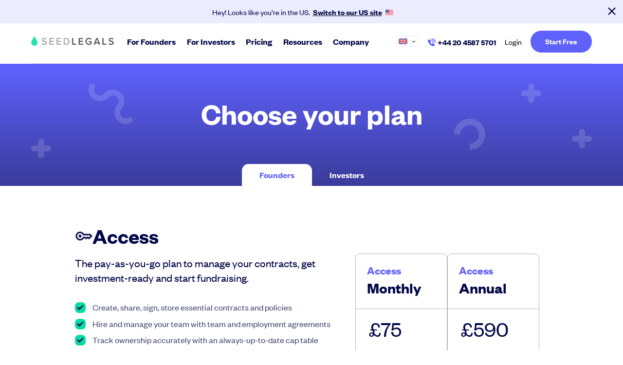

--- FILE ---
content_type: text/html; charset=UTF-8
request_url: https://seedlegals.com/pricing/
body_size: 30791
content:
<!DOCTYPE html>
<html lang="en-GB" data-icl-current-lang="en" class="">
<!--
Made Together |
https://together.agency
-->
<head>

  <meta charset="UTF-8">
  <meta name="viewport" content="width=device-width, initial-scale=1">
  <meta http-equiv="X-UA-Compatible" content="ie=edge">

  

  
  <style>
    /* hide all img elements until the svg is injected to prevent "unstyled image flash" */
    img.injectable,
    img.injectable-lazy {
      visibility: hidden;
    }
  </style>

  
  <link rel="stylesheet" href="/wp-content/themes/theme/dist/webpack/styles.css?v=8b0d40d90a2dfb90dc18ff852b006f499dc85779" fetchpriority="high">

  
  <meta property="og:locale" content="en_GB" />

  <meta name='robots' content='index, follow, max-image-preview:large, max-snippet:-1, max-video-preview:-1' />
	<style>img:is([sizes="auto" i], [sizes^="auto," i]) { contain-intrinsic-size: 3000px 1500px }</style>
	<link rel="alternate" hreflang="en-gb" href="https://seedlegals.com/pricing/" />
<link rel="alternate" hreflang="fr" href="https://seedlegals.com/fr/tarifs/" />
<link rel="alternate" hreflang="en-hk" href="https://seedlegals.com/hk/pricing-hk/" />
<link rel="alternate" hreflang="en-sg" href="https://seedlegals.com/sg/pricing/" />
<link rel="alternate" hreflang="en-ie" href="https://seedlegals.com/ie/pricing/" />
<link rel="alternate" hreflang="en-us" href="https://seedlegals.com/us/pricing/" />
<link rel="alternate" hreflang="x-default" href="https://seedlegals.com/pricing/" />
<!-- Begin Convert Experiments code-->
<script type="text/javascript">var _conv_page_type='page';var _conv_product_name='Pricing';</script>
<script src="https://cdn-4.convertexperiments.com/v1/js/10042826_10043763-.js" type="text/javascript"></script>
<!-- End Convert	Experiments code -->

	<!-- This site is optimized with the Yoast SEO plugin v25.4 - https://yoast.com/wordpress/plugins/seo/ -->
	<title>Pricing | SeedLegals</title>
	<meta name="description" content="SeedLegals pricing and plans. The one-stop platform for all the legals you need to start, raise and grow your company." />
	<link rel="canonical" href="https://seedlegals.com/pricing/" />
	<meta property="og:type" content="article" />
	<meta property="og:title" content="Pricing | SeedLegals" />
	<meta property="og:description" content="SeedLegals pricing and plans. The one-stop platform for all the legals you need to start, raise and grow your company." />
	<meta property="og:url" content="https://seedlegals.com/pricing/" />
	<meta property="og:site_name" content="SeedLegals" />
	<meta property="article:publisher" content="https://www.facebook.com/seedlegals/" />
	<meta property="article:modified_time" content="2025-12-19T14:12:52+00:00" />
	<meta property="og:image" content="https://seedlegals.com/wp-content/uploads/2022/03/og-image.png" />
	<meta property="og:image:width" content="2400" />
	<meta property="og:image:height" content="1256" />
	<meta property="og:image:type" content="image/png" />
	<meta name="twitter:card" content="summary_large_image" />
	<meta name="twitter:site" content="@seedlegals" />
	<!-- / Yoast SEO plugin. -->


<style id='classic-theme-styles-inline-css' type='text/css'>
/*! This file is auto-generated */
.wp-block-button__link{color:#fff;background-color:#32373c;border-radius:9999px;box-shadow:none;text-decoration:none;padding:calc(.667em + 2px) calc(1.333em + 2px);font-size:1.125em}.wp-block-file__button{background:#32373c;color:#fff;text-decoration:none}
</style>
<style id='safe-svg-svg-icon-style-inline-css' type='text/css'>
.safe-svg-cover{text-align:center}.safe-svg-cover .safe-svg-inside{display:inline-block;max-width:100%}.safe-svg-cover svg{height:100%;max-height:100%;max-width:100%;width:100%}

</style>
<style id='global-styles-inline-css' type='text/css'>
:root{--wp--preset--aspect-ratio--square: 1;--wp--preset--aspect-ratio--4-3: 4/3;--wp--preset--aspect-ratio--3-4: 3/4;--wp--preset--aspect-ratio--3-2: 3/2;--wp--preset--aspect-ratio--2-3: 2/3;--wp--preset--aspect-ratio--16-9: 16/9;--wp--preset--aspect-ratio--9-16: 9/16;--wp--preset--color--black: #000000;--wp--preset--color--cyan-bluish-gray: #abb8c3;--wp--preset--color--white: #ffffff;--wp--preset--color--pale-pink: #f78da7;--wp--preset--color--vivid-red: #cf2e2e;--wp--preset--color--luminous-vivid-orange: #ff6900;--wp--preset--color--luminous-vivid-amber: #fcb900;--wp--preset--color--light-green-cyan: #7bdcb5;--wp--preset--color--vivid-green-cyan: #00d084;--wp--preset--color--pale-cyan-blue: #8ed1fc;--wp--preset--color--vivid-cyan-blue: #0693e3;--wp--preset--color--vivid-purple: #9b51e0;--wp--preset--gradient--vivid-cyan-blue-to-vivid-purple: linear-gradient(135deg,rgba(6,147,227,1) 0%,rgb(155,81,224) 100%);--wp--preset--gradient--light-green-cyan-to-vivid-green-cyan: linear-gradient(135deg,rgb(122,220,180) 0%,rgb(0,208,130) 100%);--wp--preset--gradient--luminous-vivid-amber-to-luminous-vivid-orange: linear-gradient(135deg,rgba(252,185,0,1) 0%,rgba(255,105,0,1) 100%);--wp--preset--gradient--luminous-vivid-orange-to-vivid-red: linear-gradient(135deg,rgba(255,105,0,1) 0%,rgb(207,46,46) 100%);--wp--preset--gradient--very-light-gray-to-cyan-bluish-gray: linear-gradient(135deg,rgb(238,238,238) 0%,rgb(169,184,195) 100%);--wp--preset--gradient--cool-to-warm-spectrum: linear-gradient(135deg,rgb(74,234,220) 0%,rgb(151,120,209) 20%,rgb(207,42,186) 40%,rgb(238,44,130) 60%,rgb(251,105,98) 80%,rgb(254,248,76) 100%);--wp--preset--gradient--blush-light-purple: linear-gradient(135deg,rgb(255,206,236) 0%,rgb(152,150,240) 100%);--wp--preset--gradient--blush-bordeaux: linear-gradient(135deg,rgb(254,205,165) 0%,rgb(254,45,45) 50%,rgb(107,0,62) 100%);--wp--preset--gradient--luminous-dusk: linear-gradient(135deg,rgb(255,203,112) 0%,rgb(199,81,192) 50%,rgb(65,88,208) 100%);--wp--preset--gradient--pale-ocean: linear-gradient(135deg,rgb(255,245,203) 0%,rgb(182,227,212) 50%,rgb(51,167,181) 100%);--wp--preset--gradient--electric-grass: linear-gradient(135deg,rgb(202,248,128) 0%,rgb(113,206,126) 100%);--wp--preset--gradient--midnight: linear-gradient(135deg,rgb(2,3,129) 0%,rgb(40,116,252) 100%);--wp--preset--font-size--small: 13px;--wp--preset--font-size--medium: 20px;--wp--preset--font-size--large: 36px;--wp--preset--font-size--x-large: 42px;--wp--preset--spacing--20: 0.44rem;--wp--preset--spacing--30: 0.67rem;--wp--preset--spacing--40: 1rem;--wp--preset--spacing--50: 1.5rem;--wp--preset--spacing--60: 2.25rem;--wp--preset--spacing--70: 3.38rem;--wp--preset--spacing--80: 5.06rem;--wp--preset--shadow--natural: 6px 6px 9px rgba(0, 0, 0, 0.2);--wp--preset--shadow--deep: 12px 12px 50px rgba(0, 0, 0, 0.4);--wp--preset--shadow--sharp: 6px 6px 0px rgba(0, 0, 0, 0.2);--wp--preset--shadow--outlined: 6px 6px 0px -3px rgba(255, 255, 255, 1), 6px 6px rgba(0, 0, 0, 1);--wp--preset--shadow--crisp: 6px 6px 0px rgba(0, 0, 0, 1);}:where(.is-layout-flex){gap: 0.5em;}:where(.is-layout-grid){gap: 0.5em;}body .is-layout-flex{display: flex;}.is-layout-flex{flex-wrap: wrap;align-items: center;}.is-layout-flex > :is(*, div){margin: 0;}body .is-layout-grid{display: grid;}.is-layout-grid > :is(*, div){margin: 0;}:where(.wp-block-columns.is-layout-flex){gap: 2em;}:where(.wp-block-columns.is-layout-grid){gap: 2em;}:where(.wp-block-post-template.is-layout-flex){gap: 1.25em;}:where(.wp-block-post-template.is-layout-grid){gap: 1.25em;}.has-black-color{color: var(--wp--preset--color--black) !important;}.has-cyan-bluish-gray-color{color: var(--wp--preset--color--cyan-bluish-gray) !important;}.has-white-color{color: var(--wp--preset--color--white) !important;}.has-pale-pink-color{color: var(--wp--preset--color--pale-pink) !important;}.has-vivid-red-color{color: var(--wp--preset--color--vivid-red) !important;}.has-luminous-vivid-orange-color{color: var(--wp--preset--color--luminous-vivid-orange) !important;}.has-luminous-vivid-amber-color{color: var(--wp--preset--color--luminous-vivid-amber) !important;}.has-light-green-cyan-color{color: var(--wp--preset--color--light-green-cyan) !important;}.has-vivid-green-cyan-color{color: var(--wp--preset--color--vivid-green-cyan) !important;}.has-pale-cyan-blue-color{color: var(--wp--preset--color--pale-cyan-blue) !important;}.has-vivid-cyan-blue-color{color: var(--wp--preset--color--vivid-cyan-blue) !important;}.has-vivid-purple-color{color: var(--wp--preset--color--vivid-purple) !important;}.has-black-background-color{background-color: var(--wp--preset--color--black) !important;}.has-cyan-bluish-gray-background-color{background-color: var(--wp--preset--color--cyan-bluish-gray) !important;}.has-white-background-color{background-color: var(--wp--preset--color--white) !important;}.has-pale-pink-background-color{background-color: var(--wp--preset--color--pale-pink) !important;}.has-vivid-red-background-color{background-color: var(--wp--preset--color--vivid-red) !important;}.has-luminous-vivid-orange-background-color{background-color: var(--wp--preset--color--luminous-vivid-orange) !important;}.has-luminous-vivid-amber-background-color{background-color: var(--wp--preset--color--luminous-vivid-amber) !important;}.has-light-green-cyan-background-color{background-color: var(--wp--preset--color--light-green-cyan) !important;}.has-vivid-green-cyan-background-color{background-color: var(--wp--preset--color--vivid-green-cyan) !important;}.has-pale-cyan-blue-background-color{background-color: var(--wp--preset--color--pale-cyan-blue) !important;}.has-vivid-cyan-blue-background-color{background-color: var(--wp--preset--color--vivid-cyan-blue) !important;}.has-vivid-purple-background-color{background-color: var(--wp--preset--color--vivid-purple) !important;}.has-black-border-color{border-color: var(--wp--preset--color--black) !important;}.has-cyan-bluish-gray-border-color{border-color: var(--wp--preset--color--cyan-bluish-gray) !important;}.has-white-border-color{border-color: var(--wp--preset--color--white) !important;}.has-pale-pink-border-color{border-color: var(--wp--preset--color--pale-pink) !important;}.has-vivid-red-border-color{border-color: var(--wp--preset--color--vivid-red) !important;}.has-luminous-vivid-orange-border-color{border-color: var(--wp--preset--color--luminous-vivid-orange) !important;}.has-luminous-vivid-amber-border-color{border-color: var(--wp--preset--color--luminous-vivid-amber) !important;}.has-light-green-cyan-border-color{border-color: var(--wp--preset--color--light-green-cyan) !important;}.has-vivid-green-cyan-border-color{border-color: var(--wp--preset--color--vivid-green-cyan) !important;}.has-pale-cyan-blue-border-color{border-color: var(--wp--preset--color--pale-cyan-blue) !important;}.has-vivid-cyan-blue-border-color{border-color: var(--wp--preset--color--vivid-cyan-blue) !important;}.has-vivid-purple-border-color{border-color: var(--wp--preset--color--vivid-purple) !important;}.has-vivid-cyan-blue-to-vivid-purple-gradient-background{background: var(--wp--preset--gradient--vivid-cyan-blue-to-vivid-purple) !important;}.has-light-green-cyan-to-vivid-green-cyan-gradient-background{background: var(--wp--preset--gradient--light-green-cyan-to-vivid-green-cyan) !important;}.has-luminous-vivid-amber-to-luminous-vivid-orange-gradient-background{background: var(--wp--preset--gradient--luminous-vivid-amber-to-luminous-vivid-orange) !important;}.has-luminous-vivid-orange-to-vivid-red-gradient-background{background: var(--wp--preset--gradient--luminous-vivid-orange-to-vivid-red) !important;}.has-very-light-gray-to-cyan-bluish-gray-gradient-background{background: var(--wp--preset--gradient--very-light-gray-to-cyan-bluish-gray) !important;}.has-cool-to-warm-spectrum-gradient-background{background: var(--wp--preset--gradient--cool-to-warm-spectrum) !important;}.has-blush-light-purple-gradient-background{background: var(--wp--preset--gradient--blush-light-purple) !important;}.has-blush-bordeaux-gradient-background{background: var(--wp--preset--gradient--blush-bordeaux) !important;}.has-luminous-dusk-gradient-background{background: var(--wp--preset--gradient--luminous-dusk) !important;}.has-pale-ocean-gradient-background{background: var(--wp--preset--gradient--pale-ocean) !important;}.has-electric-grass-gradient-background{background: var(--wp--preset--gradient--electric-grass) !important;}.has-midnight-gradient-background{background: var(--wp--preset--gradient--midnight) !important;}.has-small-font-size{font-size: var(--wp--preset--font-size--small) !important;}.has-medium-font-size{font-size: var(--wp--preset--font-size--medium) !important;}.has-large-font-size{font-size: var(--wp--preset--font-size--large) !important;}.has-x-large-font-size{font-size: var(--wp--preset--font-size--x-large) !important;}
:where(.wp-block-post-template.is-layout-flex){gap: 1.25em;}:where(.wp-block-post-template.is-layout-grid){gap: 1.25em;}
:where(.wp-block-columns.is-layout-flex){gap: 2em;}:where(.wp-block-columns.is-layout-grid){gap: 2em;}
:root :where(.wp-block-pullquote){font-size: 1.5em;line-height: 1.6;}
</style>
<link rel='stylesheet' id='tablepress-default-css' href='https://seedlegals.com/wp-content/tablepress-combined.min.css?ver=36' type='text/css' media='all' />
<script type="text/javascript" src="https://seedlegals.com/wp-content/plugins/wp-retina-2x-pro/app/picturefill.min.js?ver=1657900066" id="wr2x-picturefill-js-js"></script>
<link rel="https://api.w.org/" href="https://seedlegals.com/wp-json/" /><link rel="alternate" title="JSON" type="application/json" href="https://seedlegals.com/wp-json/wp/v2/pages/33494" /><link rel="alternate" title="oEmbed (JSON)" type="application/json+oembed" href="https://seedlegals.com/wp-json/oembed/1.0/embed?url=https%3A%2F%2Fseedlegals.com%2Fpricing%2F" />
<link rel="alternate" title="oEmbed (XML)" type="text/xml+oembed" href="https://seedlegals.com/wp-json/oembed/1.0/embed?url=https%3A%2F%2Fseedlegals.com%2Fpricing%2F&#038;format=xml" />
<meta name="generator" content="WPML ver:4.7.6 stt:1,4,65,19,66,67;" />
	<script>
		window.isGoogleBot = false;
	</script>
	<script type="text/javascript">
//<![CDATA[
var themosis = {
ajaxurl: 'https://seedlegals.com/wp-admin/admin-ajax.php',
};
//]]>
</script><link rel="icon" href="https://seedlegals.com/wp-content/uploads/2019/12/favicon.ico" sizes="32x32" />
<link rel="icon" href="https://seedlegals.com/wp-content/uploads/2019/12/favicon.ico" sizes="192x192" />
<link rel="apple-touch-icon" href="https://seedlegals.com/wp-content/uploads/2019/12/favicon.ico" />
<meta name="msapplication-TileImage" content="https://seedlegals.com/wp-content/uploads/2019/12/favicon.ico" />
		<style type="text/css" id="wp-custom-css">
			html[lang="fr_FR"] .header__nav__item--phone {
	display:none!important;
}


.page-id-20527 .legal-nav
{display:none}

.page-id-20703 .stats.pad-tb--bottom {
    padding-bottom: 1;
}

.page-id-24309 .srg-tabs
{display:none}

.page-id-24303 .srg-tabs
{display:none}

.postid-25704 .fs--18 {display:none}

.postid-25704 .up-next {display:none}
.postid-25702 .fw--600.hide-mobile {display:none}

.page-id-25471 .c-btn.c-btn--link
{display:none}

.page-id-417 .journey .o-wrapper>img {
    display: none;
}

.rd-pd {
  border: 1px solid green;
}
		</style>
		
  
  
  <link rel="apple-touch-icon" sizes="180x180" href="/wp-content/themes/theme/dist/images/favicons/apple-touch-icon.png">
  <link rel="icon" type="image/png" sizes="32x32" href="/wp-content/themes/theme/dist/images/favicons/favicon-32x32.png">
  <link rel="icon" type="image/png" sizes="16x16" href="/wp-content/themes/theme/dist/images/favicons/favicon-16x16.png">
  <link rel="manifest" href="/wp-content/themes/theme/dist/images/favicons/site.webmanifest">
  <link rel="mask-icon" href="/wp-content/themes/theme/dist/images/favicons/safari-pinned-tab.svg" color="#23e5af">
  <meta name="msapplication-TileColor" content="#23e5af">
  <meta name="theme-color" content="#f8f7f9">


  <meta name="google-site-verification" content="ebLDU82rM1hJ5yVQO5kih1-bkzcLcUG3cN6H9fW1tmo" />

      <!-- Google Tag Manager -->
    <script>(function(w,d,s,l,i){w[l]=w[l]||[];w[l].push({'gtm.start':
    new Date().getTime(),event:'gtm.js'});var f=d.getElementsByTagName(s)[0],
    j=d.createElement(s),dl=l!='dataLayer'?'&l='+l:'';j.async=true;j.src=
    'https://www.googletagmanager.com/gtm.js?id='+i+dl;f.parentNode.insertBefore(j,f);
    })(window,document,'script','dataLayer','GTM-5M7BVDL');</script>
    <!-- End Google Tag Manager -->
  

  <!-- Facebook Domain Verification  -->
  <meta name="facebook-domain-verification" content="u39xy02prcm8kdz52570gn2upvz4ct" />
  <!-- End Facebook Domain Verification -->
</head>


<body data-srg-tab="0" class="page--pricing-v3 wp-singular page-template page-template-pricing-v3 page page-id-33494 page-parent wp-theme-theme    country-us page-lang-en">

  <!-- Google Tag Manager (noscript) -->
  <noscript><iframe src="https://www.googletagmanager.com/ns.html?id=GTM-5M7BVDL"
  height="0" width="0" style="display:none;visibility:hidden"></iframe></noscript>
  <!-- End Google Tag Manager (noscript) -->

  <div class="mobile-nav">

  <div class="mobile-nav__header flex-justify-between flex-align-items-center flex">
    <a class="header__logo" href="/">
      <img src="https://seedlegals.com/wp-content/uploads/2020/01/seedlegals-logo.svg" alt="SeedLegals Logo">
    </a>

    <button class="hamburger hamburger--slider is-active" type="button" aria-label="Menu">
      <span class="hamburger-box">
        <span class="hamburger-inner"></span>
      </span>
    </button>
  </div>

  <div class="mobile-nav-inner">
    <div class="mobile-nav__intro u-margin-bottom-small">
      <h4 class="u-margin-bottom-none">Startups made easy. <span>Sorted.</span></h4>
    </div>
    <ul class="header__nav__container">
              
        <li class="header__nav__item nav--for-founders-10 post-type--nav_menu_item nav--founders-new  active ">
          <a class="nav--for-founders-10 post-type--nav_menu_item nav--founders-new" href="#"
             ondblclick="window.location.href = '#!'" >
            <div><span>For Founders</span>
                              <i class="far fa-angle-down"></i>
                          </div>
          </a>

          <ul class="sub-menu sub-menu--">
                          <div class="new-mobile-subnav p-4">
                
                                  <div>
  <div class="grid sm:grid-cols-2 gap-8 md:gap-0 md:flex flex-wrap md:flex-nowrap md:-ml-7">
          <div
        class="  flex-[0_0_50%] md:flex-[0_0_25%]   md:sub-menu-border-right  md:flex-[0_0_25%]  flex-[0_0_50%] flex flex-col md:px-7">
        <div class="mb-4">
          <a href="https://seedlegals.com/start/" target=""  class="flex flex-col group ">
  <div class="flex items-center">
    <div class="mr-3 h-[30px] w-[30px] img-h-full img-w-full"><img width="30" height="31" src="https://seedlegals.com/wp-content/uploads/2022/11/start-icon.svg" class="attachment-full size-full" alt="" draggable="false" decoding="async" loading="lazy" /></div>    <div class="font-semibold text-[20px] sm:text-[22px] leading-tight text-black group-hover:text-accent trans">Start</div>
  </div>
  <div class="mt-2 text-[15px] font-normal !text-[#3D4064] leading-snug sm:max-w-[330px] group-hover:opacity-80 trans">Hire your team and get investment ready</div></a>
        </div>

        <div class="space-y-1 md:space-y-2 text-[15px] font-normal">
                      <div>
              <a class="trans inline-block text-[#3D4064] !font-normal hover:text-accent" href="https://seedlegals.com/legal-documents/"
                target="">
                <div class="flex items-center gap-x-2">
                  Essential Startup Contracts
                                  </div>
              </a>
            </div>
                      <div>
              <a class="trans inline-block text-[#3D4064] !font-normal hover:text-accent" href="https://seedlegals.com/start/founder-agreements/"
                target="">
                <div class="flex items-center gap-x-2">
                  Founder Agreements
                                  </div>
              </a>
            </div>
                      <div>
              <a class="trans inline-block text-[#3D4064] !font-normal hover:text-accent" href="https://seedlegals.com/start/register-a-company/"
                target="">
                <div class="flex items-center gap-x-2">
                  Register a company
                                  </div>
              </a>
            </div>
                      <div>
              <a class="trans inline-block text-[#3D4064] !font-normal hover:text-accent" href="https://seedlegals.com/start/team-agreements/"
                target="">
                <div class="flex items-center gap-x-2">
                  Team Agreements
                                  </div>
              </a>
            </div>
                      <div>
              <a class="trans inline-block text-[#3D4064] !font-normal hover:text-accent" href="https://seedlegals.com/start/seis-eis/"
                target="">
                <div class="flex items-center gap-x-2">
                  Apply for SEIS &amp; EIS
                                  </div>
              </a>
            </div>
                      <div>
              <a class="trans inline-block text-[#3D4064] !font-normal hover:text-accent" href="https://seedlegals.com/start/cap-table/"
                target="">
                <div class="flex items-center gap-x-2">
                  Cap Table
                                  </div>
              </a>
            </div>
                      <div>
              <a class="trans inline-block text-[#3D4064] !font-normal hover:text-accent" href="https://seedlegals.com/staff-handbook/"
                target="">
                <div class="flex items-center gap-x-2">
                  Staff Handbook
                                  </div>
              </a>
            </div>
                      <div>
              <a class="trans inline-block text-[#3D4064] !font-normal hover:text-accent" href="https://seedlegals.com/grow/company-policies/"
                target="">
                <div class="flex items-center gap-x-2">
                  Company Policies
                                  </div>
              </a>
            </div>
                      <div>
              <a class="trans inline-block text-[#3D4064] !font-normal hover:text-accent" href="https://seedlegals.com/marketplace/"
                target="">
                <div class="flex items-center gap-x-2">
                  Partner Perks
                                      <div class="ff-fg-fixed text-center w-fit bg-[#F9ECFE] text-[#B001EF] text-[12px] font-medium rounded-[8px] p-[4px_7px]">
  NEW
</div>                                  </div>
              </a>
            </div>
                  </div>
      </div>
          <div
        class="  flex-[0_0_50%] md:flex-[0_0_25%]   md:sub-menu-border-right  md:flex-[0_0_25%]  flex-[0_0_50%] flex flex-col md:px-7">
        <div class="mb-4">
          <a href="https://seedlegals.com/raise/" target=""  class="flex flex-col group ">
  <div class="flex items-center">
    <div class="mr-3 h-[30px] w-[30px] img-h-full img-w-full"><img width="30" height="31" src="https://seedlegals.com/wp-content/uploads/2022/11/raise-icon.svg" class="attachment-full size-full" alt="" draggable="false" decoding="async" loading="lazy" /></div>    <div class="font-semibold text-[20px] sm:text-[22px] leading-tight text-black group-hover:text-accent trans">Raise</div>
  </div>
  <div class="mt-2 text-[15px] font-normal !text-[#3D4064] leading-snug sm:max-w-[330px] group-hover:opacity-80 trans">Take care of everything you need to close investment.</div></a>
        </div>

        <div class="space-y-1 md:space-y-2 text-[15px] font-normal">
                      <div>
              <a class="trans inline-block text-[#3D4064] !font-normal hover:text-accent" href="https://seedlegals.com/raise/pitch/"
                target="">
                <div class="flex items-center gap-x-2">
                  Pitch to Investors
                                  </div>
              </a>
            </div>
                      <div>
              <a class="trans inline-block text-[#3D4064] !font-normal hover:text-accent" href="https://seedlegals.com/raise/finance-for-fundraising/"
                target="">
                <div class="flex items-center gap-x-2">
                  Finance for Fundraising
                                  </div>
              </a>
            </div>
                      <div>
              <a class="trans inline-block text-[#3D4064] !font-normal hover:text-accent" href="https://seedlegals.com/raise/raise-before-a-round/"
                target="">
                <div class="flex items-center gap-x-2">
                  Raise Before a Round
                                  </div>
              </a>
            </div>
                      <div>
              <a class="trans inline-block text-[#3D4064] !font-normal hover:text-accent" href="https://seedlegals.com/raise/raise-a-round/"
                target="">
                <div class="flex items-center gap-x-2">
                  Do a Funding Round
                                  </div>
              </a>
            </div>
                      <div>
              <a class="trans inline-block text-[#3D4064] !font-normal hover:text-accent" href="https://seedlegals.com/advisory/"
                target="">
                <div class="flex items-center gap-x-2">
                  Legal Advice for a Round
                                  </div>
              </a>
            </div>
                      <div>
              <a class="trans inline-block text-[#3D4064] !font-normal hover:text-accent" href="https://seedlegals.com/raise/top-up-a-round/"
                target="">
                <div class="flex items-center gap-x-2">
                  Instant Investment
                                  </div>
              </a>
            </div>
                      <div>
              <a class="trans inline-block text-[#3D4064] !font-normal hover:text-accent" href="https://seedlegals.com/raise/seis-eis-compliance/"
                target="">
                <div class="flex items-center gap-x-2">
                  SEIS/EIS Compliance
                                  </div>
              </a>
            </div>
                      <div>
              <a class="trans inline-block text-[#3D4064] !font-normal hover:text-accent" href="https://seedlegals.com/raise/data-room/"
                target="">
                <div class="flex items-center gap-x-2">
                  Data Room
                                  </div>
              </a>
            </div>
                      <div>
              <a class="trans inline-block text-[#3D4064] !font-normal hover:text-accent" href="https://seedlegals.com/raise/rollup/"
                target="">
                <div class="flex items-center gap-x-2">
                  Rollup
                                  </div>
              </a>
            </div>
                  </div>
      </div>
          <div
        class="  flex-[0_0_50%] md:flex-[0_0_25%]   md:sub-menu-border-right  md:flex-[0_0_25%]  flex-[0_0_50%] flex flex-col md:px-7">
        <div class="mb-4">
          <a href="https://seedlegals.com/grow/" target=""  class="flex flex-col group ">
  <div class="flex items-center">
    <div class="mr-3 h-[30px] w-[30px] img-h-full img-w-full"><img width="30" height="31" src="https://seedlegals.com/wp-content/uploads/2022/11/grow-icon.svg" class="attachment-full size-full" alt="" draggable="false" decoding="async" loading="lazy" /></div>    <div class="font-semibold text-[20px] sm:text-[22px] leading-tight text-black group-hover:text-accent trans">Grow</div>
  </div>
  <div class="mt-2 text-[15px] font-normal !text-[#3D4064] leading-snug sm:max-w-[330px] group-hover:opacity-80 trans">Manage shareholders and reward your team with equity.</div></a>
        </div>

        <div class="space-y-1 md:space-y-2 text-[15px] font-normal">
                      <div>
              <a class="trans inline-block text-[#3D4064] !font-normal hover:text-accent" href="https://seedlegals.com/grow/share-options-scheme/"
                target="">
                <div class="flex items-center gap-x-2">
                  Share Option Schemes
                                  </div>
              </a>
            </div>
                      <div>
              <a class="trans inline-block text-[#3D4064] !font-normal hover:text-accent" href="https://seedlegals.com/grow/share-options-scheme/emi-option-schemes/"
                target="">
                <div class="flex items-center gap-x-2">
                  EMI Option Schemes
                                  </div>
              </a>
            </div>
                      <div>
              <a class="trans inline-block text-[#3D4064] !font-normal hover:text-accent" href="https://seedlegals.com/grow/share-options-scheme/emi-valuation/"
                target="">
                <div class="flex items-center gap-x-2">
                  EMI Valuation
                                  </div>
              </a>
            </div>
                      <div>
              <a class="trans inline-block text-[#3D4064] !font-normal hover:text-accent" href="https://seedlegals.com/grow/share-options-scheme/unapproved/"
                target="">
                <div class="flex items-center gap-x-2">
                  Unapproved Option Schemes
                                  </div>
              </a>
            </div>
                      <div>
              <a class="trans inline-block text-[#3D4064] !font-normal hover:text-accent" href="https://seedlegals.com/grow/rd-tax-credit-claim/"
                target="">
                <div class="flex items-center gap-x-2">
                  R&amp;D Tax Credits
                                  </div>
              </a>
            </div>
                      <div>
              <a class="trans inline-block text-[#3D4064] !font-normal hover:text-accent" href="https://seedlegals.com/advisory/general-counsel/"
                target="">
                <div class="flex items-center gap-x-2">
                  Legal Advisory Service
                                  </div>
              </a>
            </div>
                      <div>
              <a class="trans inline-block text-[#3D4064] !font-normal hover:text-accent" href="https://seedlegals.com/grow/share-transfers/"
                target="">
                <div class="flex items-center gap-x-2">
                  Share Transfers
                                  </div>
              </a>
            </div>
                      <div>
              <a class="trans inline-block text-[#3D4064] !font-normal hover:text-accent" href="https://seedlegals.com/board-management/"
                target="">
                <div class="flex items-center gap-x-2">
                  Manage your board
                                  </div>
              </a>
            </div>
                      <div>
              <a class="trans inline-block text-[#3D4064] !font-normal hover:text-accent" href="https://seedlegals.com/grow/usa-expansion/"
                target="">
                <div class="flex items-center gap-x-2">
                  USA Expansion
                                  </div>
              </a>
            </div>
                      <div>
              <a class="trans inline-block text-[#3D4064] !font-normal hover:text-accent" href="https://seedlegals.com/grow/delaware-flip/"
                target="">
                <div class="flex items-center gap-x-2">
                  Delaware Flip
                                  </div>
              </a>
            </div>
                      <div>
              <a class="trans inline-block text-[#3D4064] !font-normal hover:text-accent" href="https://seedlegals.com/grow/flip-raise/"
                target="">
                <div class="flex items-center gap-x-2">
                  Flip &amp; Raise
                                  </div>
              </a>
            </div>
                      <div>
              <a class="trans inline-block text-[#3D4064] !font-normal hover:text-accent" href="https://seedlegals.com/grow/exit/"
                target="">
                <div class="flex items-center gap-x-2">
                  Sell your company
                                  </div>
              </a>
            </div>
                  </div>
      </div>
    
    
          <div class=" md:flex-[0_0_25%]  flex flex-col md:pl-7">
        <a class=" nav-ads group w-full block" data-advert-layout="Image" data-advert-tracking-id=""
  data-advert-headline="Grow faster with SeedLegals" data-advert-text="From getting started to getting funded, we provide the mission-critical support you need to scale your business. " data-advert-destination="https://seedlegals.com/talk-to-an-expert/" data-advert-location="nav_header"
  href="https://seedlegals.com/talk-to-an-expert/" target="">
  <div class="bg-accent trans img-cover img-h-full img-w-full w-full mb-3 group-hover:opacity-80"
    style="aspect-ratio:227/129;">
    <img width="450" height="254" src="https://seedlegals.com/wp-content/uploads/2024/05/Navigation-ad_Book-a-call_Founder.jpg" class="attachment-tog-medium size-tog-medium" alt="Navigation Ad Book A Call Founder" draggable="false" decoding="async" loading="lazy" srcset="https://seedlegals.com/wp-content/uploads/2024/05/Navigation-ad_Book-a-call_Founder.jpg 450w, https://seedlegals.com/wp-content/uploads/2024/05/Navigation-ad_Book-a-call_Founder-300x169.jpg 300w" sizes="auto, (max-width: 450px) 100vw, 450px" />
  </div>
  <div class="trans line-clamp-2 text-[15px] text-black group-hover:text-accent mb-1.5 leading-[1.2] font-medium">Grow faster with SeedLegals</div>
  <div class="line-clamp-3 text-[14px] mb-3 font-normal !text-[#3D4064]">From getting started to getting funded, we provide the mission-critical support you need to scale your business. </div>
  <div class="text-[14px] font-medium flex items-center text-accent space-x-2">
    <div>Book a demo</div>
    <svg width="13" height="8" fill="none" xmlns="http://www.w3.org/2000/svg">
      <path fill-rule="evenodd" clip-rule="evenodd"
        d="M11.992 3.493L8.394.194a.6.6 0 0 0-.811.885l2.463 2.258H.788a.6.6 0 0 0 0 1.2h9.258L7.583 6.794a.6.6 0 0 0 .81.885l3.6-3.299a.597.597 0 0 0 .196-.438v-.005-.006a.597.597 0 0 0-.188-.43l-.009-.008z"
        fill="#5F61FB" />
      <mask id="a" style="mask-type:luminance" maskUnits="userSpaceOnUse" x="0" y="0" width="13" height="8">
        <path fill-rule="evenodd" clip-rule="evenodd"
          d="M11.992 3.493L8.394.194a.6.6 0 0 0-.811.885l2.463 2.258H.788a.6.6 0 0 0 0 1.2h9.258L7.583 6.794a.6.6 0 0 0 .81.885l3.6-3.299a.597.597 0 0 0 .196-.438v-.005-.006a.597.597 0 0 0-.188-.43l-.009-.008z"
          fill="#fff" />
      </mask>
      <g mask="url(#a)">
        <path fill="#5F61FB" d="M0.188 -0.563H12.188V8.437H0.188z" />
      </g>
    </svg>
  </div>
</a>
      </div>
      </div>
</div>
                
                
                              </div>
            
                      </ul>

        </li>
              
        <li class="header__nav__item nav--for-investors-10 post-type--nav_menu_item nav--for-investors ">
          <a class="nav--for-investors-10 post-type--nav_menu_item nav--for-investors" href="#"
             ondblclick="window.location.href = '/investors/'" >
            <div><span>For Investors</span>
                              <i class="far fa-angle-down"></i>
                          </div>
          </a>

          <ul class="sub-menu sub-menu--">
                          <div class="new-mobile-subnav p-4">
                
                
                
                                  <div class="">
  <div class="grid sm:grid-cols-3 gap-8 md:gap-0 md:flex flex-wrap md:flex-nowrap  md:-ml-7">
    <div class="flex-auto md:sub-menu-border-right md:px-7">
      <div class="grid gap-y-5 self-start">
                  <a href="https://seedlegals.com/investors/syndicate/" target=""  class="flex flex-col group ">
  <div class="flex items-center">
    <div class="mr-3 h-[30px] w-[30px] img-h-full img-w-full"><img width="42" height="43" src="https://seedlegals.com/wp-content/uploads/2022/11/angel-investors.svg" class="attachment-full size-full" alt="Icon handshake" draggable="false" decoding="async" loading="lazy" /></div>    <div class="font-semibold text-[20px] sm:text-[22px] leading-tight text-black group-hover:text-accent trans">Create a syndicate</div>
  </div>
  <div class="mt-2 text-[15px] font-normal !text-[#3D4064] leading-snug sm:max-w-[330px] group-hover:opacity-80 trans">Get together with other investors and invest as a group.</div></a>
                  <a href="https://seedlegals.com/investors/deal-manager/" target=""  class="flex flex-col group ">
  <div class="flex items-center">
    <div class="mr-3 h-[30px] w-[30px] img-h-full img-w-full"><img width="40" height="40" src="https://seedlegals.com/wp-content/uploads/2022/11/vc-fund.svg" class="attachment-full size-full" alt="Icon bag of money" draggable="false" decoding="async" loading="lazy" /></div>    <div class="font-semibold text-[20px] sm:text-[22px] leading-tight text-black group-hover:text-accent trans">Run your deal</div>
  </div>
  <div class="mt-2 text-[15px] font-normal !text-[#3D4064] leading-snug sm:max-w-[330px] group-hover:opacity-80 trans">Streamline deals with tailored proposals via traditional rounds or agile tools.</div></a>
                  <a href="https://seedlegals.com/investors/investor-seis/" target=""  class="flex flex-col group ">
  <div class="flex items-center">
    <div class="mr-3 h-[30px] w-[30px] img-h-full img-w-full"><img width="79" height="79" src="https://seedlegals.com/wp-content/uploads/2022/12/seis-for-investors-icon.svg" class="attachment-full size-full" alt="Seis For Investors Icon" draggable="false" decoding="async" loading="lazy" /></div>    <div class="font-semibold text-[20px] sm:text-[22px] leading-tight text-black group-hover:text-accent trans">Get SEIS/EIS relief</div>
  </div>
  <div class="mt-2 text-[15px] font-normal !text-[#3D4064] leading-snug sm:max-w-[330px] group-hover:opacity-80 trans">Get SEIS/EIS tax relief certificates quickly and accurately with the help of our experts.</div></a>
                  <a href="/investors/exit-modelling/" target=""  class="flex flex-col group ">
  <div class="flex items-center">
    <div class="mr-3 h-[30px] w-[30px] img-h-full img-w-full"><img width="79" height="79" src="https://seedlegals.com/wp-content/uploads/2022/12/exit-modelling.svg" class="attachment-full size-full" alt="Exit Modelling" draggable="false" decoding="async" loading="lazy" /></div>    <div class="font-semibold text-[20px] sm:text-[22px] leading-tight text-black group-hover:text-accent trans">Manage your portfolio</div>
  </div>
  <div class="mt-2 text-[15px] font-normal !text-[#3D4064] leading-snug sm:max-w-[330px] group-hover:opacity-80 trans">See up-to-date shareholding and model exit scenarios.</div></a>
              </div>
    </div>

    <div class="flex-auto md:sub-menu-border-right md:px-7">
      <div class="space-y-1 md:space-y-3">
        <div class="font-semibold text-[20px] sm:text-[22px] leading-tight text-black mb-3">Learn and connect</div>
                  <div>
            <a class="inline-block group" href="https://seedlegals.com/resources/category/investor-hub/">
              <div class="text-[15px] text-black group-hover:text-accent mb-0.5 md:mb-1 leading-[1.15] trans font-medium flex items-center gap-x-2">
                <span>Articles</span>
                              </div>
              <div class="text-[14px] font-normal !text-[#3D4064] line-clamp-2">Gain  insights from our team, investors and industry experts</div>
            </a>
          </div>
                  <div>
            <a class="inline-block group" href="https://seedlegals.com/investors/angel-investor-course/">
              <div class="text-[15px] text-black group-hover:text-accent mb-0.5 md:mb-1 leading-[1.15] trans font-medium flex items-center gap-x-2">
                <span>Angel investor course</span>
                              </div>
              <div class="text-[14px] font-normal !text-[#3D4064] line-clamp-2">Sign up to our free 5-day video course on angel investing</div>
            </a>
          </div>
                  <div>
            <a class="inline-block group" href="https://seedlegals.com/meetings/investor-newsletter/">
              <div class="text-[15px] text-black group-hover:text-accent mb-0.5 md:mb-1 leading-[1.15] trans font-medium flex items-center gap-x-2">
                <span>Newsletter</span>
                              </div>
              <div class="text-[14px] font-normal !text-[#3D4064] line-clamp-2">Never miss a beat with exclusive updates and invites</div>
            </a>
          </div>
                  <div>
            <a class="inline-block group" href="https://seedlegals.com/meetings/investor-interest/">
              <div class="text-[15px] text-black group-hover:text-accent mb-0.5 md:mb-1 leading-[1.15] trans font-medium flex items-center gap-x-2">
                <span>Meet the team</span>
                              </div>
              <div class="text-[14px] font-normal !text-[#3D4064] line-clamp-2">See how SeedLegals helps streamline your investments </div>
            </a>
          </div>
                
      </div>
    </div>


    
    <div class="flex-[0_0_50%] md:flex-[0_0_29%] flex flex-col md:pl-7">
      <a class=" nav-ads group w-full block" data-advert-layout="Image" data-advert-tracking-id=""
  data-advert-headline="Get deals done faster" data-advert-text="Explore our all-in-one platform: seamless deal flow, simplified investments, portfolio management and legal support." data-advert-destination="/meetings/investor-interest/" data-advert-location="nav_header"
  href="/meetings/investor-interest/" target="">
  <div class="bg-accent trans img-cover img-h-full img-w-full w-full mb-3 group-hover:opacity-80"
    style="aspect-ratio:227/129;">
    <img width="450" height="254" src="https://seedlegals.com/wp-content/uploads/2024/05/Navigation-ad_Book-a-call_Investor.jpg" class="attachment-tog-medium size-tog-medium" alt="Navigation Ad Book A Call Investor" draggable="false" decoding="async" loading="lazy" srcset="https://seedlegals.com/wp-content/uploads/2024/05/Navigation-ad_Book-a-call_Investor.jpg 450w, https://seedlegals.com/wp-content/uploads/2024/05/Navigation-ad_Book-a-call_Investor-300x169.jpg 300w" sizes="auto, (max-width: 450px) 100vw, 450px" />
  </div>
  <div class="trans line-clamp-2 text-[15px] text-black group-hover:text-accent mb-1.5 leading-[1.2] font-medium">Get deals done faster</div>
  <div class="line-clamp-3 text-[14px] mb-3 font-normal !text-[#3D4064]">Explore our all-in-one platform: seamless deal flow, simplified investments, portfolio management and legal support.</div>
  <div class="text-[14px] font-medium flex items-center text-accent space-x-2">
    <div>Book a demo</div>
    <svg width="13" height="8" fill="none" xmlns="http://www.w3.org/2000/svg">
      <path fill-rule="evenodd" clip-rule="evenodd"
        d="M11.992 3.493L8.394.194a.6.6 0 0 0-.811.885l2.463 2.258H.788a.6.6 0 0 0 0 1.2h9.258L7.583 6.794a.6.6 0 0 0 .81.885l3.6-3.299a.597.597 0 0 0 .196-.438v-.005-.006a.597.597 0 0 0-.188-.43l-.009-.008z"
        fill="#5F61FB" />
      <mask id="a" style="mask-type:luminance" maskUnits="userSpaceOnUse" x="0" y="0" width="13" height="8">
        <path fill-rule="evenodd" clip-rule="evenodd"
          d="M11.992 3.493L8.394.194a.6.6 0 0 0-.811.885l2.463 2.258H.788a.6.6 0 0 0 0 1.2h9.258L7.583 6.794a.6.6 0 0 0 .81.885l3.6-3.299a.597.597 0 0 0 .196-.438v-.005-.006a.597.597 0 0 0-.188-.43l-.009-.008z"
          fill="#fff" />
      </mask>
      <g mask="url(#a)">
        <path fill="#5F61FB" d="M0.188 -0.563H12.188V8.437H0.188z" />
      </g>
    </svg>
  </div>
</a>
    </div>
  </div>
</div>
                              </div>
            
                      </ul>

        </li>
              
        <li class="header__nav__item nav--pricing post-type--page  ">
          <a class="nav--pricing post-type--page " href="https://seedlegals.com/pricing/"
            >
            <div><span>Pricing</span>
                          </div>
          </a>

          <ul class="sub-menu sub-menu--">
            
                      </ul>

        </li>
              
        <li class="header__nav__item nav--resources post-type--page nav--resources-new ">
          <a class="nav--resources post-type--page nav--resources-new" href="#"
             ondblclick="window.location.href = 'https://seedlegals.com/resources/'" >
            <div><span>Resources</span>
                              <i class="far fa-angle-down"></i>
                          </div>
          </a>

          <ul class="sub-menu sub-menu--">
                          <div class="new-mobile-subnav p-4">
                                  <div class=" w-full flex flex-wrap md:flex-nowrap text-left text-[#3D4064] leading-[1.35] space-y-6 md:space-y-0"
  style="max-width:px;  max-height:100%; ">
  
      <div class="md:sub-menu-border-right pl-0 md:pr-6  md:flex-[0_0_300px] lg:flex-[0_0_360px]  flex flex-col">
      <div class="font-semibold text-[20px] sm:text-[22px] leading-tight text-black mb-3">Insights</div>
      <div class="grid grid-cols-12 gap-x-3 gap-y-6">
        <div class="col-span-12  sm:col-span-7  space-y-1 md:space-y-3">
                      <a class="inline-block group" href="https://seedlegals.com/resources/">
  <div class="text-[15px] text-black group-hover:text-accent mb-0.5 md:mb-1 leading-[1.15] trans font-medium  flex items-center gap-x-2">
    <span>Articles</span>
      </div>
  <div class="text-[14px] font-normal !text-[#3D4064] line-clamp-2">Must-have insights from industry experts, founders and investors</div>
</a>                      <a class="inline-block group" href="https://seedlegals.com/reports/">
  <div class="text-[15px] text-black group-hover:text-accent mb-0.5 md:mb-1 leading-[1.15] trans font-medium  flex items-center gap-x-2">
    <span>Reports</span>
      </div>
  <div class="text-[14px] font-normal !text-[#3D4064] line-clamp-2">Expert analysis on trends we see from our data</div>
</a>                      <a class="inline-block group" href="https://seedlegals.com/termometer/">
  <div class="text-[15px] text-black group-hover:text-accent mb-0.5 md:mb-1 leading-[1.15] trans font-medium  flex items-center gap-x-2">
    <span>Termometer</span>
      </div>
  <div class="text-[14px] font-normal !text-[#3D4064] line-clamp-2">The UK's most detailed analysis of early-stage funding deal terms</div>
</a>                  </div>
        
                  <div class="col-span-12 sm:col-span-5">
            <div class="text-[15px] text-black font-semibold mb-1.5 md:mb-1">Categories:</div>
            <div class="space-y-1 md:space-y-1.5 text-[15px] font-normal">
                              <div>
                  <a class="trans hover:text-accent inline-block text-[#3D4064] !font-normal" href="/resources/category/seis-eis/"
                    target=""><span class="text-accent mr-1">—</span> SEIS/EIS</a>
                </div>
                              <div>
                  <a class="trans hover:text-accent inline-block text-[#3D4064] !font-normal" href="/resources/category/funding-guides/"
                    target=""><span class="text-accent mr-1">—</span> Funding</a>
                </div>
                              <div>
                  <a class="trans hover:text-accent inline-block text-[#3D4064] !font-normal" href="/resources/category/share-option-schemes/"
                    target=""><span class="text-accent mr-1">—</span> Options</a>
                </div>
                              <div>
                  <a class="trans hover:text-accent inline-block text-[#3D4064] !font-normal" href="/resources/category/r-and-d-tax-credits/"
                    target=""><span class="text-accent mr-1">—</span> R&amp;D</a>
                </div>
                              <div>
                  <a class="trans hover:text-accent inline-block text-[#3D4064] !font-normal" href="/resources/category/deal-data/"
                    target=""><span class="text-accent mr-1">—</span> Deal Data</a>
                </div>
                              <div>
                  <a class="trans hover:text-accent inline-block text-[#3D4064] !font-normal" href="/resources/category/news/"
                    target=""><span class="text-accent mr-1">—</span> News</a>
                </div>
                              <div>
                  <a class="trans hover:text-accent inline-block text-[#3D4064] !font-normal" href="/resources/category/investor-directory/"
                    target=""><span class="text-accent mr-1">—</span> Investor Hub</a>
                </div>
                          </div>
          </div>
              </div>
    </div>
  
  

      <div class="md:sub-menu-border-right sm:flex-[0_0_58.3333%] md:flex-auto  md:px-6 flex flex-col">
      <div class=" md:max-w-[152px]  w-full">
        <div class="font-semibold text-[20px] sm:text-[22px] leading-tight text-black mb-3">Guides</div>
        <div class="space-y-1 md:space-y-3">
                      <a class="inline-block group" href="https://seedlegals.com/ebooks/">
  <div class="text-[15px] text-black group-hover:text-accent mb-0.5 md:mb-1 leading-[1.15] trans font-medium  flex items-center gap-x-2">
    <span>Ebooks</span>
      </div>
  <div class="text-[14px] font-normal !text-[#3D4064] line-clamp-2">Get the ultimate startup starter kit</div>
</a>                      <a class="inline-block group" href="https://seedlegals.com/checklists/">
  <div class="text-[15px] text-black group-hover:text-accent mb-0.5 md:mb-1 leading-[1.15] trans font-medium  flex items-center gap-x-2">
    <span>Checklists</span>
      </div>
  <div class="text-[14px] font-normal !text-[#3D4064] line-clamp-2">Ace the admin with step-by-step guidance</div>
</a>                      <a class="inline-block group" href="https://seedlegals.com/resources/category/videos/">
  <div class="text-[15px] text-black group-hover:text-accent mb-0.5 md:mb-1 leading-[1.15] trans font-medium  flex items-center gap-x-2">
    <span>Videos</span>
          <div class="ff-fg-fixed text-center w-fit bg-[#F9ECFE] text-[#B001EF] text-[12px] font-medium rounded-[8px] p-[4px_7px]">
  NEW
</div>      </div>
  <div class="text-[14px] font-normal !text-[#3D4064] line-clamp-2">Catch up on webinars and learn from specialists</div>
</a>                  </div>
      </div>
    </div>
  
  
      <div class="md:sub-menu-border-right flex-auto sm:flex-[0_0_41.666667%] sm:pl-[.75rem] md:flex-auto  md:px-6 flex flex-col">
      <div class="md:max-w-[152px] w-full sm:space-y-5 grid grid-cols-2 gap-x-8 sm:block">
        <div>
          <div class="font-semibold text-[20px] sm:text-[22px] leading-tight text-black mb-3">Community</div>
          <div class="space-y-1 md:space-y-1.5 text-[15px] font-normal">
                          <div>
                <a class="trans hover:text-accent inline-block text-[#3D4064] !font-normal" href="/events/" target="">
                  <div class="flex items-center gap-x-2">
                    <span>Events</span>
                                      </div>
                </a>
              </div>
                          <div>
                <a class="trans hover:text-accent inline-block text-[#3D4064] !font-normal" href="/newsletters/" target="">
                  <div class="flex items-center gap-x-2">
                    <span>Newsletter</span>
                                      </div>
                </a>
              </div>
                          <div>
                <a class="trans hover:text-accent inline-block text-[#3D4064] !font-normal" href="/customers/" target="">
                  <div class="flex items-center gap-x-2">
                    <span>Case Studies</span>
                                      </div>
                </a>
              </div>
                      </div>
        </div>
        <div>
          <div class="font-semibold text-[20px] sm:text-[22px] leading-tight text-black mb-3">Support</div>
          <div class="space-y-1 md:space-y-1.5 text-[15px] font-normal">
                          <div>
                <a class="trans hover:text-accent inline-block text-[#3D4064] !font-normal" href="https://help.seedlegals.com/en"
                  target="">Help Centre</a>
              </div>
                          <div>
                <a class="trans hover:text-accent inline-block text-[#3D4064] !font-normal" href="/talk-to-an-expert/"
                  target="">Speak to our experts</a>
              </div>
                          <div>
                <a class="trans hover:text-accent inline-block text-[#3D4064] !font-normal" href="https://seedlegals.com/seedlegals-academy/"
                  target="">SeedLegals Academy</a>
              </div>
                      </div>
        </div>
      </div>
    </div>
  
  
  <div class="md:pl-6 pr-0 flex flex-col ">
    <a class="md:max-w-[230px]  nav-ads group w-full block" data-advert-layout="Image" data-advert-tracking-id=""
  data-advert-headline="Nail your pitch and impress investors" data-advert-text="Get the pitch deck that’s helping 3,500+ founders raise. 12 customisable slides, plus insider tips from investors." data-advert-destination="/resources/pitch-deck-template-uk-startups/" data-advert-location="nav_header"
  href="/resources/pitch-deck-template-uk-startups/" target="">
  <div class="bg-accent trans img-cover img-h-full img-w-full w-full mb-3 group-hover:opacity-80"
    style="aspect-ratio:227/129;">
    <img width="600" height="338" src="https://seedlegals.com/wp-content/uploads/2019/02/Pitch-deck-template-download.png" class="attachment-tog-medium size-tog-medium" alt="Pitch Deck Template Download PRebiew image" draggable="false" decoding="async" loading="lazy" srcset="https://seedlegals.com/wp-content/uploads/2019/02/Pitch-deck-template-download-300x169@2x.png 600w, https://seedlegals.com/wp-content/uploads/2019/02/Pitch-deck-template-download-300x169.png 300w" sizes="auto, (max-width: 600px) 100vw, 600px" />
  </div>
  <div class="trans line-clamp-2 text-[15px] text-black group-hover:text-accent mb-1.5 leading-[1.2] font-medium">Nail your pitch and impress investors</div>
  <div class="line-clamp-3 text-[14px] mb-3 font-normal !text-[#3D4064]">Get the pitch deck that’s helping 3,500+ founders raise. 12 customisable slides, plus insider tips from investors.</div>
  <div class="text-[14px] font-medium flex items-center text-accent space-x-2">
    <div>Get the pitch deck</div>
    <svg width="13" height="8" fill="none" xmlns="http://www.w3.org/2000/svg">
      <path fill-rule="evenodd" clip-rule="evenodd"
        d="M11.992 3.493L8.394.194a.6.6 0 0 0-.811.885l2.463 2.258H.788a.6.6 0 0 0 0 1.2h9.258L7.583 6.794a.6.6 0 0 0 .81.885l3.6-3.299a.597.597 0 0 0 .196-.438v-.005-.006a.597.597 0 0 0-.188-.43l-.009-.008z"
        fill="#5F61FB" />
      <mask id="a" style="mask-type:luminance" maskUnits="userSpaceOnUse" x="0" y="0" width="13" height="8">
        <path fill-rule="evenodd" clip-rule="evenodd"
          d="M11.992 3.493L8.394.194a.6.6 0 0 0-.811.885l2.463 2.258H.788a.6.6 0 0 0 0 1.2h9.258L7.583 6.794a.6.6 0 0 0 .81.885l3.6-3.299a.597.597 0 0 0 .196-.438v-.005-.006a.597.597 0 0 0-.188-.43l-.009-.008z"
          fill="#fff" />
      </mask>
      <g mask="url(#a)">
        <path fill="#5F61FB" d="M0.188 -0.563H12.188V8.437H0.188z" />
      </g>
    </svg>
  </div>
</a>
  </div>
</div>
                
                
                
                              </div>
            
                      </ul>

        </li>
              
        <li class="header__nav__item nav--company-8 post-type--nav_menu_item nav--company-2 ">
          <a class="nav--company-8 post-type--nav_menu_item nav--company-2" href="#"
             ondblclick="window.location.href = '#!'" >
            <div><span>Company</span>
                              <i class="far fa-angle-down"></i>
                          </div>
          </a>

          <ul class="sub-menu sub-menu--">
            
                          <li class="mobile__nav__item c--black fs--18 " data-menu="19628">
                                  <a class="flex-justify-between nav--about post-type--page   flex" href="https://seedlegals.com/about/">
                    <div class="flex-align-items-center flex">
                                              <article class="mobile-nav-icon-container mr-3">
                          <img width="42" height="43" src="https://seedlegals.com/wp-content/uploads/2020/01/about.svg" class="attachment-full size-full" alt="" draggable="false" decoding="async" loading="lazy" />                        </article>
                                            <div class="mobile-nav-content flex flex-wrap">
                        <h5 class="u-margin-bottom-none">About us</h5>
                                                  <div class="sub-menu__desc">SeedLegals is the one-stop platform for the legals you need to get funded and grow your business.</div>
                                              </div>
                    </div>
                    <i class="far fa-angle-right"></i>
                  </a>
                
                
              </li>
                          <li class="mobile__nav__item c--black fs--18 " data-menu="406094">
                                  <a class="flex-justify-between nav--mission-values post-type--page   flex" href="https://seedlegals.com/about/mission-values/">
                    <div class="flex-align-items-center flex">
                                            <div class="mobile-nav-content flex flex-wrap">
                        <h5 class="u-margin-bottom-none">Mission &#038; values</h5>
                                              </div>
                    </div>
                    <i class="far fa-angle-right"></i>
                  </a>
                
                
              </li>
                          <li class="mobile__nav__item c--black fs--18 " data-menu="19631">
                                  <a class="flex-justify-between nav--careers post-type--page   flex" href="https://seedlegals.com/careers/">
                    <div class="flex-align-items-center flex">
                                            <div class="mobile-nav-content flex flex-wrap">
                        <h5 class="u-margin-bottom-none">Careers</h5>
                                              </div>
                    </div>
                    <i class="far fa-angle-right"></i>
                  </a>
                
                
              </li>
                          <li class="mobile__nav__item c--black fs--18 " data-menu="19629">
                                  <a class="flex-justify-between nav--partners-community post-type--page   flex" href="https://seedlegals.com/partners-community/">
                    <div class="flex-align-items-center flex">
                                            <div class="mobile-nav-content flex flex-wrap">
                        <h5 class="u-margin-bottom-none">Partners</h5>
                                              </div>
                    </div>
                    <i class="far fa-angle-right"></i>
                  </a>
                
                
              </li>
                          <li class="mobile__nav__item c--black fs--18 " data-menu="19632">
                                  <a class="flex-justify-between nav--contact post-type--page   flex" href="https://seedlegals.com/contact/">
                    <div class="flex-align-items-center flex">
                                            <div class="mobile-nav-content flex flex-wrap">
                        <h5 class="u-margin-bottom-none">Contact</h5>
                                              </div>
                    </div>
                    <i class="far fa-angle-right"></i>
                  </a>
                
                
              </li>
                          <li class="mobile__nav__item c--black fs--18 " data-menu="31929">
                                  <a class="flex-justify-between nav--media post-type--page   flex" href="https://seedlegals.com/media/">
                    <div class="flex-align-items-center flex">
                                            <div class="mobile-nav-content flex flex-wrap">
                        <h5 class="u-margin-bottom-none">Media</h5>
                                              </div>
                    </div>
                    <i class="far fa-angle-right"></i>
                  </a>
                
                
              </li>
                      </ul>

        </li>
      
      <div class="mobile-nav__button u-margin-bottom-small">
        <a class="c-btn c-btn--accent" href="https://app.seedlegals.com/signup">
          Start Free        </a>
      </div>

      <div class="text--center u-margin-bottom-mid">
        <p>Already have an account? <a href="https://app.seedlegals.com/login">Log in</a></p>
      </div>

      <div class="mobile-nav-social text--center">
                  
                      <a class="td--none" href="https://www.facebook.com/seedlegals" target="_blank">
              <i class="fab fa-facebook-f"></i>
            </a>
                            
                      <a class="td--none" href="https://twitter.com/seedlegals" target="_blank">
              <i class="fab fa-twitter"></i>
            </a>
                            
                      <a class="td--none" href="https://www.linkedin.com/company/15088107/" target="_blank">
              <i class="fab fa-linkedin-in"></i>
            </a>
                            
                            
                      <a class="td--none" href="https://www.instagram.com/seedlegals/" target="_blank">
              <i class="fab fa-instagram"></i>
            </a>
                        </div>
    </ul>

  </div>
</div>

      <header class="header">
  <div class="header-message" data-component="header-message" data-checksum="1adb287fb095839b4acc64daae425156" style="display:none">
            <div class="header-message-item text-center" data-index="0" data-headline="Hey! Looks like you&amp;#8217;re in the US.  Switch to our US site 

" style="display:none">
        <div class="o-wrapper flex flex-col">
          <div class="header-message-container bg-[#ECECFF] w-full flex-auto flex items-center">
            <div class="flex-auto mr-4 flex items-center gap-2 md:gap-4 justify-center relative">
              <!-- If Banner Image -->
                              <div class="h-[48px]"></div>
                            <div class=""><p><span style="font-size: 12pt;">Hey! Looks like you&#8217;re in the US.  <span style="text-decoration: underline;"><a href="/us/"><strong>Switch to our US site</strong></a></span> <a href="/us/"><img loading="lazy" decoding="async" class="alignnone" style="height: 11px; width: auto; margin-top: -3px; margin-left: 4px;" src="https://seedlegals.com/wp-content/uploads/flags/us.png" alt="US Flag" width="14" height="336" /></a><br />
</span></p>
</div>
              <!-- Banner CTA -->
                                        </div>
            <div class="header-message-close md:cursor-pointer" data-element="header-message-close" style="width:1rem">
              <svg width="16" height="16" viewBox="0 0 16 16" fill="none" xmlns="http://www.w3.org/2000/svg">
                <path
                  d="M15.1943 2.41714C15.6393 1.97216 15.6393 1.2507 15.1943 0.805714V0.805714C14.7493 0.360731 14.0278 0.360731 13.5829 0.805714L8 6.38857L2.41714 0.805715C1.97216 0.360731 1.2507 0.36073 0.805714 0.805714V0.805714C0.36073 1.2507 0.360731 1.97216 0.805714 2.41714L6.38857 8L0.805713 13.5829C0.360729 14.0278 0.360731 14.7493 0.805715 15.1943V15.1943C1.2507 15.6393 1.97216 15.6393 2.41714 15.1943L8 9.61143L13.5829 15.1943C14.0278 15.6393 14.7493 15.6393 15.1943 15.1943V15.1943C15.6393 14.7493 15.6393 14.0278 15.1943 13.5829L9.61143 8L15.1943 2.41714Z"
                  fill="#000646" />
              </svg>
            </div>
          </div>
        </div>
      </div>
                <div class="header-message-item text-center" data-index="1" data-headline="Get SEIS/EIS ready. Download our free guide to an HMRC-friendly pitch deck.
" style="display:none">
        <div class="o-wrapper flex flex-col">
          <div class="header-message-container bg-[#ECECFF] w-full flex-auto flex items-center">
            <div class="flex-auto mr-4 flex items-center gap-2 md:gap-4 justify-center relative">
              <!-- If Banner Image -->
                              <div class="flex-shrink-0">
                  <img src="https://seedlegals.com/wp-content/uploads/2025/10/1-4.webp" alt="1 (4)" width="auto" height="48px">
                </div>
                            <div class=""><p>Get SEIS/EIS ready. <a href="https://seedlegals.com/ebooks/seis-eis-pitch-deck-guide/"><strong>Download our free guide to an HMRC-friendly pitch deck</strong></a>.</p>
</div>
              <!-- Banner CTA -->
                              <div class="header-message-cta hidden md:block">
                  <a class="c-btn ctn-btn-header" href="https://seedlegals.com/ebooks/seis-eis-pitch-deck-guide/"
                    target="">Download now</a>
                </div>
                                            <a class="md:hidden absolute top-0 left-0 w-full h-full z-0" href="https://seedlegals.com/ebooks/seis-eis-pitch-deck-guide/"
                  target=""></a>
                          </div>
            <div class="header-message-close md:cursor-pointer" data-element="header-message-close" style="width:1rem">
              <svg width="16" height="16" viewBox="0 0 16 16" fill="none" xmlns="http://www.w3.org/2000/svg">
                <path
                  d="M15.1943 2.41714C15.6393 1.97216 15.6393 1.2507 15.1943 0.805714V0.805714C14.7493 0.360731 14.0278 0.360731 13.5829 0.805714L8 6.38857L2.41714 0.805715C1.97216 0.360731 1.2507 0.36073 0.805714 0.805714V0.805714C0.36073 1.2507 0.360731 1.97216 0.805714 2.41714L6.38857 8L0.805713 13.5829C0.360729 14.0278 0.360731 14.7493 0.805715 15.1943V15.1943C1.2507 15.6393 1.97216 15.6393 2.41714 15.1943L8 9.61143L13.5829 15.1943C14.0278 15.6393 14.7493 15.6393 15.1943 15.1943V15.1943C15.6393 14.7493 15.6393 14.0278 15.1943 13.5829L9.61143 8L15.1943 2.41714Z"
                  fill="#000646" />
              </svg>
            </div>
          </div>
        </div>
      </div>
                <div class="header-message-item text-center" data-index="2" data-headline="Pitch Perfect: Get the pitch deck template investors want you to use.
" style="display:none">
        <div class="o-wrapper flex flex-col">
          <div class="header-message-container bg-[#ECECFF] w-full flex-auto flex items-center">
            <div class="flex-auto mr-4 flex items-center gap-2 md:gap-4 justify-center relative">
              <!-- If Banner Image -->
                              <div class="flex-shrink-0">
                  <img src="https://seedlegals.com/wp-content/uploads/2025/10/Group-2609265.webp" alt="Group 2609265" width="auto" height="48px">
                </div>
                            <div class=""><p>Pitch Perfect:<strong> <a class="notion-link-token notion-focusable-token notion-enable-hover" tabindex="0" href="https://seedlegals.com/resources/pitch-deck-template-uk-startups/" rel="noopener noreferrer" data-token-index="1"><span class="link-annotation-unknown-block-id--115119190">Get the pitch deck template investors want you to use.</span></a></strong><!-- notionvc: 9fc96e50-0892-47fd-aea1-e70046cd9385 --></p>
</div>
              <!-- Banner CTA -->
                              <div class="header-message-cta hidden md:block">
                  <a class="c-btn ctn-btn-header" href="https://seedlegals.com/resources/pitch-deck-template-uk-startups/"
                    target="">Download now</a>
                </div>
                                            <a class="md:hidden absolute top-0 left-0 w-full h-full z-0" href="https://seedlegals.com/resources/pitch-deck-template-uk-startups/"
                  target=""></a>
                          </div>
            <div class="header-message-close md:cursor-pointer" data-element="header-message-close" style="width:1rem">
              <svg width="16" height="16" viewBox="0 0 16 16" fill="none" xmlns="http://www.w3.org/2000/svg">
                <path
                  d="M15.1943 2.41714C15.6393 1.97216 15.6393 1.2507 15.1943 0.805714V0.805714C14.7493 0.360731 14.0278 0.360731 13.5829 0.805714L8 6.38857L2.41714 0.805715C1.97216 0.360731 1.2507 0.36073 0.805714 0.805714V0.805714C0.36073 1.2507 0.360731 1.97216 0.805714 2.41714L6.38857 8L0.805713 13.5829C0.360729 14.0278 0.360731 14.7493 0.805715 15.1943V15.1943C1.2507 15.6393 1.97216 15.6393 2.41714 15.1943L8 9.61143L13.5829 15.1943C14.0278 15.6393 14.7493 15.6393 15.1943 15.1943V15.1943C15.6393 14.7493 15.6393 14.0278 15.1943 13.5829L9.61143 8L15.1943 2.41714Z"
                  fill="#000646" />
              </svg>
            </div>
          </div>
        </div>
      </div>
                <div class="header-message-item text-center" data-index="3" data-headline="Get investment-ready! Get our best tips from active investors.
" style="display:none">
        <div class="o-wrapper flex flex-col">
          <div class="header-message-container bg-[#ECECFF] w-full flex-auto flex items-center">
            <div class="flex-auto mr-4 flex items-center gap-2 md:gap-4 justify-center relative">
              <!-- If Banner Image -->
                              <div class="flex-shrink-0">
                  <img src="https://seedlegals.com/wp-content/uploads/2025/10/Tips-from-investors-eBook.webp" alt="Tips From Investors Ebook" width="auto" height="48px">
                </div>
                            <div class=""><p>Get investment-ready! <a href="https://seedlegals.com/ebooks/tips-from-investors/"><strong>Get our best tips from active investors.</strong></a></p>
</div>
              <!-- Banner CTA -->
                              <div class="header-message-cta hidden md:block">
                  <a class="c-btn ctn-btn-header" href="https://seedlegals.com/ebooks/tips-from-investors/"
                    target="">Download now</a>
                </div>
                                            <a class="md:hidden absolute top-0 left-0 w-full h-full z-0" href="https://seedlegals.com/ebooks/tips-from-investors/"
                  target=""></a>
                          </div>
            <div class="header-message-close md:cursor-pointer" data-element="header-message-close" style="width:1rem">
              <svg width="16" height="16" viewBox="0 0 16 16" fill="none" xmlns="http://www.w3.org/2000/svg">
                <path
                  d="M15.1943 2.41714C15.6393 1.97216 15.6393 1.2507 15.1943 0.805714V0.805714C14.7493 0.360731 14.0278 0.360731 13.5829 0.805714L8 6.38857L2.41714 0.805715C1.97216 0.360731 1.2507 0.36073 0.805714 0.805714V0.805714C0.36073 1.2507 0.360731 1.97216 0.805714 2.41714L6.38857 8L0.805713 13.5829C0.360729 14.0278 0.360731 14.7493 0.805715 15.1943V15.1943C1.2507 15.6393 1.97216 15.6393 2.41714 15.1943L8 9.61143L13.5829 15.1943C14.0278 15.6393 14.7493 15.6393 15.1943 15.1943V15.1943C15.6393 14.7493 15.6393 14.0278 15.1943 13.5829L9.61143 8L15.1943 2.41714Z"
                  fill="#000646" />
              </svg>
            </div>
          </div>
        </div>
      </div>
      </div>

<script>
  if (typeof window.pushToDataLayer === 'undefined') {
    window.pushToDataLayer = function pushToDataLayer(formData) {
      try {
        window.dataLayer = window.dataLayer || [];
        window.dataLayer.push(formData);
        console.log('DataLayer push (inline):', formData); // Optional: for debugging
      } catch (error) {
        console.error('Error pushing to dataLayer (inline):', error);
      }
    }
  }

  // Tab tracking: Reset header banner when last tab closes
  (function initTabTracking() {
    const storageKeys = {
      session: ['headerbannerhidden', 'tabCount'],
      local: ['bannershown', 'bannerhiddentwice']
    };

    const restoreFromBackup = (key, storage) => {
      const backup = sessionStorage.getItem(`backup_${key}`);
      if (backup !== null) {
        storage.setItem(key, backup);
        sessionStorage.removeItem(`backup_${key}`);
      }
    };

    const backupValue = (key, storage) => {
      const value = storage.getItem(key);
      if (value !== null) sessionStorage.setItem(`backup_${key}`, value);
    };

    const resetBannerState = () => {
      sessionStorage.removeItem('headerbannerhidden');
      localStorage.setItem('bannershown', 0);
      localStorage.setItem('bannerhiddentwice', '');
    };

    // Check if this is a page refresh
    if (sessionStorage.getItem('markedForUnload') === 'yes') {
      sessionStorage.removeItem('markedForUnload');
      storageKeys.session.forEach(key => restoreFromBackup(key, sessionStorage));
      storageKeys.local.forEach(key => restoreFromBackup(key, localStorage));
    } else {
      // First tab or new session
      if (!sessionStorage.getItem('tabCount')) {
        resetBannerState();
      }
      // Increment tab count
      const tabCount = parseInt(sessionStorage.getItem('tabCount') || '0') + 1;
      sessionStorage.setItem('tabCount', tabCount.toString());
    }

    // Handle page unload/close
    window.addEventListener('beforeunload', () => {
      storageKeys.session.forEach(key => backupValue(key, sessionStorage));
      storageKeys.local.forEach(key => backupValue(key, localStorage));
      sessionStorage.setItem('markedForUnload', 'yes');

      const count = parseInt(sessionStorage.getItem('tabCount') || '1') - 1;
      if (count <= 0) {
        resetBannerState();
        sessionStorage.removeItem('tabCount');
      } else {
        sessionStorage.setItem('tabCount', count.toString());
      }
    });
  })();

  function headerMessageTracking() {
    const headerMessageComponent = document.querySelector('[data-component="header-message"]');
    if (!headerMessageComponent) return;

    // --- Track Banner Link Clicks ---
    headerMessageComponent.addEventListener('click', (event) => {
      const link = event.target.closest('a');
      const bannerItem = event.target.closest('.header-message-item');

      if (link && bannerItem) {
        if (event.target.closest('[data-element="header-message-close"]')) {
          return; // Don't track clicks specifically on the close button icon here
        }

        const headline = bannerItem.getAttribute('data-headline') || 'headline_unavailable';
        const destination = link.getAttribute('href') || 'destination_unavailable';

        // Push using ad_click structure for link clicks
        window.pushToDataLayer({
          event: 'ad_click',
          adType: 'promo_banner_clickthrough', // Updated adType for clicks
          adLocation: 'header',
          headline: headline.trim(),
          ad_destination: destination,
        });
      }
    });

    // --- Track Banner Close Clicks ---
    const closeButtons = headerMessageComponent.querySelectorAll('[data-element="header-message-close"]');
    closeButtons.forEach(button => {
      const bannerItem = button.closest('.header-message-item');
      if (!bannerItem) return;

      button.addEventListener('click', () => {
        const headline = bannerItem.getAttribute('data-headline') || 'headline_unavailable';


        window.pushToDataLayer({
          event: 'ad_click',
          adType: 'promo_banner_close',
          adLocation: 'header',
          headline: headline.trim(),
        });

      });
    });
  }


  function headerMessage() {
    function checkVersion() {
      const el = document.querySelector('.header-message');
      if (!el) return;

      const isSameVersion = el.getAttribute('data-checksum') === window.localStorage.getItem('headerbannerversion');

      if (!isSameVersion) {
        localStorage.setItem('bannershown', 0);
        sessionStorage.setItem('headerbannerhidden', '');
        window.localStorage.setItem('headerbannerversion', el.getAttribute('data-checksum'));
      }
    }

    checkVersion();

    function headerMessageShow() {
      const el = document.querySelector('.header-message');
      if (!el) return;

      const hidden = window.sessionStorage.getItem('headerbannerhidden');
      if (hidden !== 'yes') {
        const bannerIndexToShow = localStorage.getItem('bannershown') || 0;
        const bannerToShow = el.querySelector(`[data-index="${bannerIndexToShow}"]`);
        if (bannerToShow) {
          bannerToShow.style.display = '';
          el.style.display = '';
          document.body.classList.add('has-banner');
        }
      }
    }
    headerMessageShow();

    function headerMessageClose() {
      const els = document.querySelectorAll('.header-message-item');
      if (els.length === 0) return;

      [...els].forEach(el => {
        const closeButton = el.querySelector('.header-message-close');
        if (!closeButton) return;

        closeButton.addEventListener('click', () => {
          el.style.display = 'none';
          if (el.parentElement) {
            el.parentElement.style.display = 'none';
          }

          document.body.classList.remove('has-banner');

          const bannerIndex = parseInt(el.getAttribute('data-index'));
          let nextBannerIndex = bannerIndex;

          if (localStorage.getItem('bannerhiddentwice') === 'yes') {
            nextBannerIndex = nextBannerIndex + 1;
            localStorage.setItem('bannerhiddentwice', ''); // reset the flag
          } else {
            localStorage.setItem('bannerhiddentwice', 'yes'); // set the flag for next time
          }

          localStorage.setItem('bannershown', nextBannerIndex);

          const totalBannerItems = document.querySelectorAll('.header-message-item').length;
          if (nextBannerIndex >= totalBannerItems) {
            window.sessionStorage.setItem('headerbannerhidden', 'yes');
          }
        });
      })
    }
    headerMessageClose();
  }

  try {
    // Initialise base functionality
    headerMessage();
    // Initialise tracking listeners
    headerMessageTracking();
  } catch (error) {
    console.log(error);
  }

  // Re-run in case of late initialisation or dynamic content loading?
  // Consider if this is necessary or if initialisation covers all cases.
  document.addEventListener('DOMContentLoaded', () => {
    headerMessage();
    headerMessageTracking();
  });
</script>
  <div class="h-full header__outer">
  <div class="o-wrapper h-full">
    <div class="header__container h-full c--primary relative space-x-4 lg:space-x-6">

      <a href="/" class="header__logo flex">
        <img src="https://seedlegals.com/wp-content/uploads/2020/01/seedlegals-logo.svg" alt="SeedLegals Logo" loading="eager">
      </a>

      <nav class="header__nav ff-heading max-w-[564px] mx-auto !flex-[1_0_auto]">
  <div class="header__nav__container flex !flex-[1_0_auto] space-x-4 lg:space-x-5">
          
      <div class="header-nav-item  nav--for-founders-10 post-type--nav_menu_item nav--founders-new flex flex-col"
        data-subnav-target="19591">

        <a class="header-nav-item-link nav--for-founders-10 post-type--nav_menu_item nav--founders-new pointer-events-none h-full flex flex-col select-none"
          href="">
          <div
            class="trans triiii h-full w-full flex items-center justify-center text-darkPurple text-[.9em] lg:text-[1em] font-semibold cursor-pointer hover:text-accent pointer-events-auto">
            <div><span class="span--for">For </span>  Founders</div>
          </div>
        </a>

                  <div class="pointer-events-none opacity-0 absolute top-[100%] inset-x-0" data-subnav="19591"
            >
            <div
              class="     bg-white w-full sm:p-2 md:p-6 lg:p-8 text-left text-[#3D4064] leading-[1.35] shadow-[0_0_24px_0_rgba(0,_0,_0,_.1)] rounded-[5px]"
              style="">
                              <div>
  <div class="grid sm:grid-cols-2 gap-8 md:gap-0 md:flex flex-wrap md:flex-nowrap md:-ml-7">
          <div
        class="  flex-[0_0_50%] md:flex-[0_0_25%]   md:sub-menu-border-right  md:flex-[0_0_25%]  flex-[0_0_50%] flex flex-col md:px-7">
        <div class="mb-4">
          <a href="https://seedlegals.com/start/" target=""  class="flex flex-col group ">
  <div class="flex items-center">
    <div class="mr-3 h-[30px] w-[30px] img-h-full img-w-full"><img width="30" height="31" src="https://seedlegals.com/wp-content/uploads/2022/11/start-icon.svg" class="attachment-full size-full" alt="" draggable="false" decoding="async" loading="lazy" /></div>    <div class="font-semibold text-[20px] sm:text-[22px] leading-tight text-black group-hover:text-accent trans">Start</div>
  </div>
  <div class="mt-2 text-[15px] font-normal !text-[#3D4064] leading-snug sm:max-w-[330px] group-hover:opacity-80 trans">Hire your team and get investment ready</div></a>
        </div>

        <div class="space-y-1 md:space-y-2 text-[15px] font-normal">
                      <div>
              <a class="trans inline-block text-[#3D4064] !font-normal hover:text-accent" href="https://seedlegals.com/legal-documents/"
                target="">
                <div class="flex items-center gap-x-2">
                  Essential Startup Contracts
                                  </div>
              </a>
            </div>
                      <div>
              <a class="trans inline-block text-[#3D4064] !font-normal hover:text-accent" href="https://seedlegals.com/start/founder-agreements/"
                target="">
                <div class="flex items-center gap-x-2">
                  Founder Agreements
                                  </div>
              </a>
            </div>
                      <div>
              <a class="trans inline-block text-[#3D4064] !font-normal hover:text-accent" href="https://seedlegals.com/start/register-a-company/"
                target="">
                <div class="flex items-center gap-x-2">
                  Register a company
                                  </div>
              </a>
            </div>
                      <div>
              <a class="trans inline-block text-[#3D4064] !font-normal hover:text-accent" href="https://seedlegals.com/start/team-agreements/"
                target="">
                <div class="flex items-center gap-x-2">
                  Team Agreements
                                  </div>
              </a>
            </div>
                      <div>
              <a class="trans inline-block text-[#3D4064] !font-normal hover:text-accent" href="https://seedlegals.com/start/seis-eis/"
                target="">
                <div class="flex items-center gap-x-2">
                  Apply for SEIS &amp; EIS
                                  </div>
              </a>
            </div>
                      <div>
              <a class="trans inline-block text-[#3D4064] !font-normal hover:text-accent" href="https://seedlegals.com/start/cap-table/"
                target="">
                <div class="flex items-center gap-x-2">
                  Cap Table
                                  </div>
              </a>
            </div>
                      <div>
              <a class="trans inline-block text-[#3D4064] !font-normal hover:text-accent" href="https://seedlegals.com/staff-handbook/"
                target="">
                <div class="flex items-center gap-x-2">
                  Staff Handbook
                                  </div>
              </a>
            </div>
                      <div>
              <a class="trans inline-block text-[#3D4064] !font-normal hover:text-accent" href="https://seedlegals.com/grow/company-policies/"
                target="">
                <div class="flex items-center gap-x-2">
                  Company Policies
                                  </div>
              </a>
            </div>
                      <div>
              <a class="trans inline-block text-[#3D4064] !font-normal hover:text-accent" href="https://seedlegals.com/marketplace/"
                target="">
                <div class="flex items-center gap-x-2">
                  Partner Perks
                                      <div class="ff-fg-fixed text-center w-fit bg-[#F9ECFE] text-[#B001EF] text-[12px] font-medium rounded-[8px] p-[4px_7px]">
  NEW
</div>                                  </div>
              </a>
            </div>
                  </div>
      </div>
          <div
        class="  flex-[0_0_50%] md:flex-[0_0_25%]   md:sub-menu-border-right  md:flex-[0_0_25%]  flex-[0_0_50%] flex flex-col md:px-7">
        <div class="mb-4">
          <a href="https://seedlegals.com/raise/" target=""  class="flex flex-col group ">
  <div class="flex items-center">
    <div class="mr-3 h-[30px] w-[30px] img-h-full img-w-full"><img width="30" height="31" src="https://seedlegals.com/wp-content/uploads/2022/11/raise-icon.svg" class="attachment-full size-full" alt="" draggable="false" decoding="async" loading="lazy" /></div>    <div class="font-semibold text-[20px] sm:text-[22px] leading-tight text-black group-hover:text-accent trans">Raise</div>
  </div>
  <div class="mt-2 text-[15px] font-normal !text-[#3D4064] leading-snug sm:max-w-[330px] group-hover:opacity-80 trans">Take care of everything you need to close investment.</div></a>
        </div>

        <div class="space-y-1 md:space-y-2 text-[15px] font-normal">
                      <div>
              <a class="trans inline-block text-[#3D4064] !font-normal hover:text-accent" href="https://seedlegals.com/raise/pitch/"
                target="">
                <div class="flex items-center gap-x-2">
                  Pitch to Investors
                                  </div>
              </a>
            </div>
                      <div>
              <a class="trans inline-block text-[#3D4064] !font-normal hover:text-accent" href="https://seedlegals.com/raise/finance-for-fundraising/"
                target="">
                <div class="flex items-center gap-x-2">
                  Finance for Fundraising
                                  </div>
              </a>
            </div>
                      <div>
              <a class="trans inline-block text-[#3D4064] !font-normal hover:text-accent" href="https://seedlegals.com/raise/raise-before-a-round/"
                target="">
                <div class="flex items-center gap-x-2">
                  Raise Before a Round
                                  </div>
              </a>
            </div>
                      <div>
              <a class="trans inline-block text-[#3D4064] !font-normal hover:text-accent" href="https://seedlegals.com/raise/raise-a-round/"
                target="">
                <div class="flex items-center gap-x-2">
                  Do a Funding Round
                                  </div>
              </a>
            </div>
                      <div>
              <a class="trans inline-block text-[#3D4064] !font-normal hover:text-accent" href="https://seedlegals.com/advisory/"
                target="">
                <div class="flex items-center gap-x-2">
                  Legal Advice for a Round
                                  </div>
              </a>
            </div>
                      <div>
              <a class="trans inline-block text-[#3D4064] !font-normal hover:text-accent" href="https://seedlegals.com/raise/top-up-a-round/"
                target="">
                <div class="flex items-center gap-x-2">
                  Instant Investment
                                  </div>
              </a>
            </div>
                      <div>
              <a class="trans inline-block text-[#3D4064] !font-normal hover:text-accent" href="https://seedlegals.com/raise/seis-eis-compliance/"
                target="">
                <div class="flex items-center gap-x-2">
                  SEIS/EIS Compliance
                                  </div>
              </a>
            </div>
                      <div>
              <a class="trans inline-block text-[#3D4064] !font-normal hover:text-accent" href="https://seedlegals.com/raise/data-room/"
                target="">
                <div class="flex items-center gap-x-2">
                  Data Room
                                  </div>
              </a>
            </div>
                      <div>
              <a class="trans inline-block text-[#3D4064] !font-normal hover:text-accent" href="https://seedlegals.com/raise/rollup/"
                target="">
                <div class="flex items-center gap-x-2">
                  Rollup
                                  </div>
              </a>
            </div>
                  </div>
      </div>
          <div
        class="  flex-[0_0_50%] md:flex-[0_0_25%]   md:sub-menu-border-right  md:flex-[0_0_25%]  flex-[0_0_50%] flex flex-col md:px-7">
        <div class="mb-4">
          <a href="https://seedlegals.com/grow/" target=""  class="flex flex-col group ">
  <div class="flex items-center">
    <div class="mr-3 h-[30px] w-[30px] img-h-full img-w-full"><img width="30" height="31" src="https://seedlegals.com/wp-content/uploads/2022/11/grow-icon.svg" class="attachment-full size-full" alt="" draggable="false" decoding="async" loading="lazy" /></div>    <div class="font-semibold text-[20px] sm:text-[22px] leading-tight text-black group-hover:text-accent trans">Grow</div>
  </div>
  <div class="mt-2 text-[15px] font-normal !text-[#3D4064] leading-snug sm:max-w-[330px] group-hover:opacity-80 trans">Manage shareholders and reward your team with equity.</div></a>
        </div>

        <div class="space-y-1 md:space-y-2 text-[15px] font-normal">
                      <div>
              <a class="trans inline-block text-[#3D4064] !font-normal hover:text-accent" href="https://seedlegals.com/grow/share-options-scheme/"
                target="">
                <div class="flex items-center gap-x-2">
                  Share Option Schemes
                                  </div>
              </a>
            </div>
                      <div>
              <a class="trans inline-block text-[#3D4064] !font-normal hover:text-accent" href="https://seedlegals.com/grow/share-options-scheme/emi-option-schemes/"
                target="">
                <div class="flex items-center gap-x-2">
                  EMI Option Schemes
                                  </div>
              </a>
            </div>
                      <div>
              <a class="trans inline-block text-[#3D4064] !font-normal hover:text-accent" href="https://seedlegals.com/grow/share-options-scheme/emi-valuation/"
                target="">
                <div class="flex items-center gap-x-2">
                  EMI Valuation
                                  </div>
              </a>
            </div>
                      <div>
              <a class="trans inline-block text-[#3D4064] !font-normal hover:text-accent" href="https://seedlegals.com/grow/share-options-scheme/unapproved/"
                target="">
                <div class="flex items-center gap-x-2">
                  Unapproved Option Schemes
                                  </div>
              </a>
            </div>
                      <div>
              <a class="trans inline-block text-[#3D4064] !font-normal hover:text-accent" href="https://seedlegals.com/grow/rd-tax-credit-claim/"
                target="">
                <div class="flex items-center gap-x-2">
                  R&amp;D Tax Credits
                                  </div>
              </a>
            </div>
                      <div>
              <a class="trans inline-block text-[#3D4064] !font-normal hover:text-accent" href="https://seedlegals.com/advisory/general-counsel/"
                target="">
                <div class="flex items-center gap-x-2">
                  Legal Advisory Service
                                  </div>
              </a>
            </div>
                      <div>
              <a class="trans inline-block text-[#3D4064] !font-normal hover:text-accent" href="https://seedlegals.com/grow/share-transfers/"
                target="">
                <div class="flex items-center gap-x-2">
                  Share Transfers
                                  </div>
              </a>
            </div>
                      <div>
              <a class="trans inline-block text-[#3D4064] !font-normal hover:text-accent" href="https://seedlegals.com/board-management/"
                target="">
                <div class="flex items-center gap-x-2">
                  Manage your board
                                  </div>
              </a>
            </div>
                      <div>
              <a class="trans inline-block text-[#3D4064] !font-normal hover:text-accent" href="https://seedlegals.com/grow/usa-expansion/"
                target="">
                <div class="flex items-center gap-x-2">
                  USA Expansion
                                  </div>
              </a>
            </div>
                      <div>
              <a class="trans inline-block text-[#3D4064] !font-normal hover:text-accent" href="https://seedlegals.com/grow/delaware-flip/"
                target="">
                <div class="flex items-center gap-x-2">
                  Delaware Flip
                                  </div>
              </a>
            </div>
                      <div>
              <a class="trans inline-block text-[#3D4064] !font-normal hover:text-accent" href="https://seedlegals.com/grow/flip-raise/"
                target="">
                <div class="flex items-center gap-x-2">
                  Flip &amp; Raise
                                  </div>
              </a>
            </div>
                      <div>
              <a class="trans inline-block text-[#3D4064] !font-normal hover:text-accent" href="https://seedlegals.com/grow/exit/"
                target="">
                <div class="flex items-center gap-x-2">
                  Sell your company
                                  </div>
              </a>
            </div>
                  </div>
      </div>
    
    
          <div class=" md:flex-[0_0_25%]  flex flex-col md:pl-7">
        <a class=" nav-ads group w-full block" data-advert-layout="Image" data-advert-tracking-id=""
  data-advert-headline="Grow faster with SeedLegals" data-advert-text="From getting started to getting funded, we provide the mission-critical support you need to scale your business. " data-advert-destination="https://seedlegals.com/talk-to-an-expert/" data-advert-location="nav_header"
  href="https://seedlegals.com/talk-to-an-expert/" target="">
  <div class="bg-accent trans img-cover img-h-full img-w-full w-full mb-3 group-hover:opacity-80"
    style="aspect-ratio:227/129;">
    <img width="450" height="254" src="https://seedlegals.com/wp-content/uploads/2024/05/Navigation-ad_Book-a-call_Founder.jpg" class="attachment-tog-medium size-tog-medium" alt="Navigation Ad Book A Call Founder" draggable="false" decoding="async" loading="lazy" srcset="https://seedlegals.com/wp-content/uploads/2024/05/Navigation-ad_Book-a-call_Founder.jpg 450w, https://seedlegals.com/wp-content/uploads/2024/05/Navigation-ad_Book-a-call_Founder-300x169.jpg 300w" sizes="auto, (max-width: 450px) 100vw, 450px" />
  </div>
  <div class="trans line-clamp-2 text-[15px] text-black group-hover:text-accent mb-1.5 leading-[1.2] font-medium">Grow faster with SeedLegals</div>
  <div class="line-clamp-3 text-[14px] mb-3 font-normal !text-[#3D4064]">From getting started to getting funded, we provide the mission-critical support you need to scale your business. </div>
  <div class="text-[14px] font-medium flex items-center text-accent space-x-2">
    <div>Book a demo</div>
    <svg width="13" height="8" fill="none" xmlns="http://www.w3.org/2000/svg">
      <path fill-rule="evenodd" clip-rule="evenodd"
        d="M11.992 3.493L8.394.194a.6.6 0 0 0-.811.885l2.463 2.258H.788a.6.6 0 0 0 0 1.2h9.258L7.583 6.794a.6.6 0 0 0 .81.885l3.6-3.299a.597.597 0 0 0 .196-.438v-.005-.006a.597.597 0 0 0-.188-.43l-.009-.008z"
        fill="#5F61FB" />
      <mask id="a" style="mask-type:luminance" maskUnits="userSpaceOnUse" x="0" y="0" width="13" height="8">
        <path fill-rule="evenodd" clip-rule="evenodd"
          d="M11.992 3.493L8.394.194a.6.6 0 0 0-.811.885l2.463 2.258H.788a.6.6 0 0 0 0 1.2h9.258L7.583 6.794a.6.6 0 0 0 .81.885l3.6-3.299a.597.597 0 0 0 .196-.438v-.005-.006a.597.597 0 0 0-.188-.43l-.009-.008z"
          fill="#fff" />
      </mask>
      <g mask="url(#a)">
        <path fill="#5F61FB" d="M0.188 -0.563H12.188V8.437H0.188z" />
      </g>
    </svg>
  </div>
</a>
      </div>
      </div>
</div>
                          </div>
          </div>
              </div>
          
      <div class="header-nav-item  nav--for-investors-10 post-type--nav_menu_item nav--for-investors flex flex-col"
        data-subnav-target="19621">

        <a class="header-nav-item-link nav--for-investors-10 post-type--nav_menu_item nav--for-investors  h-full flex flex-col select-none"
          href="/investors/">
          <div
            class="trans triiii h-full w-full flex items-center justify-center text-darkPurple text-[.9em] lg:text-[1em] font-semibold cursor-pointer hover:text-accent pointer-events-auto">
            <div><span class="span--for">For </span>  Investors</div>
          </div>
        </a>

                  <div class="pointer-events-none opacity-0 absolute top-[100%] inset-x-0" data-subnav="19621"
            >
            <div
              class="    max-w-[922px] mx-auto   bg-white w-full sm:p-2 md:p-6 lg:p-8 text-left text-[#3D4064] leading-[1.35] shadow-[0_0_24px_0_rgba(0,_0,_0,_.1)] rounded-[5px]"
              style="">
                              <div class="">
  <div class="grid sm:grid-cols-3 gap-8 md:gap-0 md:flex flex-wrap md:flex-nowrap  md:-ml-7">
    <div class="flex-auto md:sub-menu-border-right md:px-7">
      <div class="grid gap-y-5 self-start">
                  <a href="https://seedlegals.com/investors/syndicate/" target=""  class="flex flex-col group ">
  <div class="flex items-center">
    <div class="mr-3 h-[30px] w-[30px] img-h-full img-w-full"><img width="42" height="43" src="https://seedlegals.com/wp-content/uploads/2022/11/angel-investors.svg" class="attachment-full size-full" alt="Icon handshake" draggable="false" decoding="async" loading="lazy" /></div>    <div class="font-semibold text-[20px] sm:text-[22px] leading-tight text-black group-hover:text-accent trans">Create a syndicate</div>
  </div>
  <div class="mt-2 text-[15px] font-normal !text-[#3D4064] leading-snug sm:max-w-[330px] group-hover:opacity-80 trans">Get together with other investors and invest as a group.</div></a>
                  <a href="https://seedlegals.com/investors/deal-manager/" target=""  class="flex flex-col group ">
  <div class="flex items-center">
    <div class="mr-3 h-[30px] w-[30px] img-h-full img-w-full"><img width="40" height="40" src="https://seedlegals.com/wp-content/uploads/2022/11/vc-fund.svg" class="attachment-full size-full" alt="Icon bag of money" draggable="false" decoding="async" loading="lazy" /></div>    <div class="font-semibold text-[20px] sm:text-[22px] leading-tight text-black group-hover:text-accent trans">Run your deal</div>
  </div>
  <div class="mt-2 text-[15px] font-normal !text-[#3D4064] leading-snug sm:max-w-[330px] group-hover:opacity-80 trans">Streamline deals with tailored proposals via traditional rounds or agile tools.</div></a>
                  <a href="https://seedlegals.com/investors/investor-seis/" target=""  class="flex flex-col group ">
  <div class="flex items-center">
    <div class="mr-3 h-[30px] w-[30px] img-h-full img-w-full"><img width="79" height="79" src="https://seedlegals.com/wp-content/uploads/2022/12/seis-for-investors-icon.svg" class="attachment-full size-full" alt="Seis For Investors Icon" draggable="false" decoding="async" loading="lazy" /></div>    <div class="font-semibold text-[20px] sm:text-[22px] leading-tight text-black group-hover:text-accent trans">Get SEIS/EIS relief</div>
  </div>
  <div class="mt-2 text-[15px] font-normal !text-[#3D4064] leading-snug sm:max-w-[330px] group-hover:opacity-80 trans">Get SEIS/EIS tax relief certificates quickly and accurately with the help of our experts.</div></a>
                  <a href="/investors/exit-modelling/" target=""  class="flex flex-col group ">
  <div class="flex items-center">
    <div class="mr-3 h-[30px] w-[30px] img-h-full img-w-full"><img width="79" height="79" src="https://seedlegals.com/wp-content/uploads/2022/12/exit-modelling.svg" class="attachment-full size-full" alt="Exit Modelling" draggable="false" decoding="async" loading="lazy" /></div>    <div class="font-semibold text-[20px] sm:text-[22px] leading-tight text-black group-hover:text-accent trans">Manage your portfolio</div>
  </div>
  <div class="mt-2 text-[15px] font-normal !text-[#3D4064] leading-snug sm:max-w-[330px] group-hover:opacity-80 trans">See up-to-date shareholding and model exit scenarios.</div></a>
              </div>
    </div>

    <div class="flex-auto md:sub-menu-border-right md:px-7">
      <div class="space-y-1 md:space-y-3">
        <div class="font-semibold text-[20px] sm:text-[22px] leading-tight text-black mb-3">Learn and connect</div>
                  <div>
            <a class="inline-block group" href="https://seedlegals.com/resources/category/investor-hub/">
              <div class="text-[15px] text-black group-hover:text-accent mb-0.5 md:mb-1 leading-[1.15] trans font-medium flex items-center gap-x-2">
                <span>Articles</span>
                              </div>
              <div class="text-[14px] font-normal !text-[#3D4064] line-clamp-2">Gain  insights from our team, investors and industry experts</div>
            </a>
          </div>
                  <div>
            <a class="inline-block group" href="https://seedlegals.com/investors/angel-investor-course/">
              <div class="text-[15px] text-black group-hover:text-accent mb-0.5 md:mb-1 leading-[1.15] trans font-medium flex items-center gap-x-2">
                <span>Angel investor course</span>
                              </div>
              <div class="text-[14px] font-normal !text-[#3D4064] line-clamp-2">Sign up to our free 5-day video course on angel investing</div>
            </a>
          </div>
                  <div>
            <a class="inline-block group" href="https://seedlegals.com/meetings/investor-newsletter/">
              <div class="text-[15px] text-black group-hover:text-accent mb-0.5 md:mb-1 leading-[1.15] trans font-medium flex items-center gap-x-2">
                <span>Newsletter</span>
                              </div>
              <div class="text-[14px] font-normal !text-[#3D4064] line-clamp-2">Never miss a beat with exclusive updates and invites</div>
            </a>
          </div>
                  <div>
            <a class="inline-block group" href="https://seedlegals.com/meetings/investor-interest/">
              <div class="text-[15px] text-black group-hover:text-accent mb-0.5 md:mb-1 leading-[1.15] trans font-medium flex items-center gap-x-2">
                <span>Meet the team</span>
                              </div>
              <div class="text-[14px] font-normal !text-[#3D4064] line-clamp-2">See how SeedLegals helps streamline your investments </div>
            </a>
          </div>
                
      </div>
    </div>


    
    <div class="flex-[0_0_50%] md:flex-[0_0_29%] flex flex-col md:pl-7">
      <a class=" nav-ads group w-full block" data-advert-layout="Image" data-advert-tracking-id=""
  data-advert-headline="Get deals done faster" data-advert-text="Explore our all-in-one platform: seamless deal flow, simplified investments, portfolio management and legal support." data-advert-destination="/meetings/investor-interest/" data-advert-location="nav_header"
  href="/meetings/investor-interest/" target="">
  <div class="bg-accent trans img-cover img-h-full img-w-full w-full mb-3 group-hover:opacity-80"
    style="aspect-ratio:227/129;">
    <img width="450" height="254" src="https://seedlegals.com/wp-content/uploads/2024/05/Navigation-ad_Book-a-call_Investor.jpg" class="attachment-tog-medium size-tog-medium" alt="Navigation Ad Book A Call Investor" draggable="false" decoding="async" loading="lazy" srcset="https://seedlegals.com/wp-content/uploads/2024/05/Navigation-ad_Book-a-call_Investor.jpg 450w, https://seedlegals.com/wp-content/uploads/2024/05/Navigation-ad_Book-a-call_Investor-300x169.jpg 300w" sizes="auto, (max-width: 450px) 100vw, 450px" />
  </div>
  <div class="trans line-clamp-2 text-[15px] text-black group-hover:text-accent mb-1.5 leading-[1.2] font-medium">Get deals done faster</div>
  <div class="line-clamp-3 text-[14px] mb-3 font-normal !text-[#3D4064]">Explore our all-in-one platform: seamless deal flow, simplified investments, portfolio management and legal support.</div>
  <div class="text-[14px] font-medium flex items-center text-accent space-x-2">
    <div>Book a demo</div>
    <svg width="13" height="8" fill="none" xmlns="http://www.w3.org/2000/svg">
      <path fill-rule="evenodd" clip-rule="evenodd"
        d="M11.992 3.493L8.394.194a.6.6 0 0 0-.811.885l2.463 2.258H.788a.6.6 0 0 0 0 1.2h9.258L7.583 6.794a.6.6 0 0 0 .81.885l3.6-3.299a.597.597 0 0 0 .196-.438v-.005-.006a.597.597 0 0 0-.188-.43l-.009-.008z"
        fill="#5F61FB" />
      <mask id="a" style="mask-type:luminance" maskUnits="userSpaceOnUse" x="0" y="0" width="13" height="8">
        <path fill-rule="evenodd" clip-rule="evenodd"
          d="M11.992 3.493L8.394.194a.6.6 0 0 0-.811.885l2.463 2.258H.788a.6.6 0 0 0 0 1.2h9.258L7.583 6.794a.6.6 0 0 0 .81.885l3.6-3.299a.597.597 0 0 0 .196-.438v-.005-.006a.597.597 0 0 0-.188-.43l-.009-.008z"
          fill="#fff" />
      </mask>
      <g mask="url(#a)">
        <path fill="#5F61FB" d="M0.188 -0.563H12.188V8.437H0.188z" />
      </g>
    </svg>
  </div>
</a>
    </div>
  </div>
</div>
                          </div>
          </div>
              </div>
          
      <div class="header-nav-item  nav--pricing post-type--page  flex flex-col"
        data-subnav-target="33697">

        <a class="header-nav-item-link nav--pricing post-type--page   h-full flex flex-col select-none"
          href="https://seedlegals.com/pricing/">
          <div
            class="trans triiii h-full w-full flex items-center justify-center text-darkPurple text-[.9em] lg:text-[1em] font-semibold cursor-pointer hover:text-accent pointer-events-auto">
            <div>Pricing</div>
          </div>
        </a>

              </div>
          
      <div class="header-nav-item  nav--resources post-type--page nav--resources-new flex flex-col"
        data-subnav-target="19625">

        <a class="header-nav-item-link nav--resources post-type--page nav--resources-new  h-full flex flex-col select-none"
          href="https://seedlegals.com/resources/">
          <div
            class="trans triiii h-full w-full flex items-center justify-center text-darkPurple text-[.9em] lg:text-[1em] font-semibold cursor-pointer hover:text-accent pointer-events-auto">
            <div>Resources</div>
          </div>
        </a>

                  <div class="pointer-events-none opacity-0 absolute top-[100%] inset-x-0" data-subnav="19625"
            >
            <div
              class="     bg-white w-full sm:p-2 md:p-6 lg:p-8 text-left text-[#3D4064] leading-[1.35] shadow-[0_0_24px_0_rgba(0,_0,_0,_.1)] rounded-[5px]"
              style="">
                              <div class=" w-full flex flex-wrap md:flex-nowrap text-left text-[#3D4064] leading-[1.35] space-y-6 md:space-y-0"
  style="max-width:px; ">
  
      <div class="md:sub-menu-border-right pl-0 md:pr-6  md:flex-[0_0_300px] lg:flex-[0_0_360px]  flex flex-col">
      <div class="font-semibold text-[20px] sm:text-[22px] leading-tight text-black mb-3">Insights</div>
      <div class="grid grid-cols-12 gap-x-3 gap-y-6">
        <div class="col-span-12  sm:col-span-7  space-y-1 md:space-y-3">
                      <a class="inline-block group" href="https://seedlegals.com/resources/">
  <div class="text-[15px] text-black group-hover:text-accent mb-0.5 md:mb-1 leading-[1.15] trans font-medium  flex items-center gap-x-2">
    <span>Articles</span>
      </div>
  <div class="text-[14px] font-normal !text-[#3D4064] line-clamp-2">Must-have insights from industry experts, founders and investors</div>
</a>                      <a class="inline-block group" href="https://seedlegals.com/reports/">
  <div class="text-[15px] text-black group-hover:text-accent mb-0.5 md:mb-1 leading-[1.15] trans font-medium  flex items-center gap-x-2">
    <span>Reports</span>
      </div>
  <div class="text-[14px] font-normal !text-[#3D4064] line-clamp-2">Expert analysis on trends we see from our data</div>
</a>                      <a class="inline-block group" href="https://seedlegals.com/termometer/">
  <div class="text-[15px] text-black group-hover:text-accent mb-0.5 md:mb-1 leading-[1.15] trans font-medium  flex items-center gap-x-2">
    <span>Termometer</span>
      </div>
  <div class="text-[14px] font-normal !text-[#3D4064] line-clamp-2">The UK's most detailed analysis of early-stage funding deal terms</div>
</a>                  </div>
        
                  <div class="col-span-12 sm:col-span-5">
            <div class="text-[15px] text-black font-semibold mb-1.5 md:mb-1">Categories:</div>
            <div class="space-y-1 md:space-y-1.5 text-[15px] font-normal">
                              <div>
                  <a class="trans hover:text-accent inline-block text-[#3D4064] !font-normal" href="/resources/category/seis-eis/"
                    target=""><span class="text-accent mr-1">—</span> SEIS/EIS</a>
                </div>
                              <div>
                  <a class="trans hover:text-accent inline-block text-[#3D4064] !font-normal" href="/resources/category/funding-guides/"
                    target=""><span class="text-accent mr-1">—</span> Funding</a>
                </div>
                              <div>
                  <a class="trans hover:text-accent inline-block text-[#3D4064] !font-normal" href="/resources/category/share-option-schemes/"
                    target=""><span class="text-accent mr-1">—</span> Options</a>
                </div>
                              <div>
                  <a class="trans hover:text-accent inline-block text-[#3D4064] !font-normal" href="/resources/category/r-and-d-tax-credits/"
                    target=""><span class="text-accent mr-1">—</span> R&amp;D</a>
                </div>
                              <div>
                  <a class="trans hover:text-accent inline-block text-[#3D4064] !font-normal" href="/resources/category/deal-data/"
                    target=""><span class="text-accent mr-1">—</span> Deal Data</a>
                </div>
                              <div>
                  <a class="trans hover:text-accent inline-block text-[#3D4064] !font-normal" href="/resources/category/news/"
                    target=""><span class="text-accent mr-1">—</span> News</a>
                </div>
                              <div>
                  <a class="trans hover:text-accent inline-block text-[#3D4064] !font-normal" href="/resources/category/investor-directory/"
                    target=""><span class="text-accent mr-1">—</span> Investor Hub</a>
                </div>
                          </div>
          </div>
              </div>
    </div>
  
  

      <div class="md:sub-menu-border-right sm:flex-[0_0_58.3333%] md:flex-auto  md:px-6 flex flex-col">
      <div class=" md:max-w-[152px]  w-full">
        <div class="font-semibold text-[20px] sm:text-[22px] leading-tight text-black mb-3">Guides</div>
        <div class="space-y-1 md:space-y-3">
                      <a class="inline-block group" href="https://seedlegals.com/ebooks/">
  <div class="text-[15px] text-black group-hover:text-accent mb-0.5 md:mb-1 leading-[1.15] trans font-medium  flex items-center gap-x-2">
    <span>Ebooks</span>
      </div>
  <div class="text-[14px] font-normal !text-[#3D4064] line-clamp-2">Get the ultimate startup starter kit</div>
</a>                      <a class="inline-block group" href="https://seedlegals.com/checklists/">
  <div class="text-[15px] text-black group-hover:text-accent mb-0.5 md:mb-1 leading-[1.15] trans font-medium  flex items-center gap-x-2">
    <span>Checklists</span>
      </div>
  <div class="text-[14px] font-normal !text-[#3D4064] line-clamp-2">Ace the admin with step-by-step guidance</div>
</a>                      <a class="inline-block group" href="https://seedlegals.com/resources/category/videos/">
  <div class="text-[15px] text-black group-hover:text-accent mb-0.5 md:mb-1 leading-[1.15] trans font-medium  flex items-center gap-x-2">
    <span>Videos</span>
          <div class="ff-fg-fixed text-center w-fit bg-[#F9ECFE] text-[#B001EF] text-[12px] font-medium rounded-[8px] p-[4px_7px]">
  NEW
</div>      </div>
  <div class="text-[14px] font-normal !text-[#3D4064] line-clamp-2">Catch up on webinars and learn from specialists</div>
</a>                  </div>
      </div>
    </div>
  
  
      <div class="md:sub-menu-border-right flex-auto sm:flex-[0_0_41.666667%] sm:pl-[.75rem] md:flex-auto  md:px-6 flex flex-col">
      <div class="md:max-w-[152px] w-full sm:space-y-5 grid grid-cols-2 gap-x-8 sm:block">
        <div>
          <div class="font-semibold text-[20px] sm:text-[22px] leading-tight text-black mb-3">Community</div>
          <div class="space-y-1 md:space-y-1.5 text-[15px] font-normal">
                          <div>
                <a class="trans hover:text-accent inline-block text-[#3D4064] !font-normal" href="/events/" target="">
                  <div class="flex items-center gap-x-2">
                    <span>Events</span>
                                      </div>
                </a>
              </div>
                          <div>
                <a class="trans hover:text-accent inline-block text-[#3D4064] !font-normal" href="/newsletters/" target="">
                  <div class="flex items-center gap-x-2">
                    <span>Newsletter</span>
                                      </div>
                </a>
              </div>
                          <div>
                <a class="trans hover:text-accent inline-block text-[#3D4064] !font-normal" href="/customers/" target="">
                  <div class="flex items-center gap-x-2">
                    <span>Case Studies</span>
                                      </div>
                </a>
              </div>
                      </div>
        </div>
        <div>
          <div class="font-semibold text-[20px] sm:text-[22px] leading-tight text-black mb-3">Support</div>
          <div class="space-y-1 md:space-y-1.5 text-[15px] font-normal">
                          <div>
                <a class="trans hover:text-accent inline-block text-[#3D4064] !font-normal" href="https://help.seedlegals.com/en"
                  target="">Help Centre</a>
              </div>
                          <div>
                <a class="trans hover:text-accent inline-block text-[#3D4064] !font-normal" href="/talk-to-an-expert/"
                  target="">Speak to our experts</a>
              </div>
                          <div>
                <a class="trans hover:text-accent inline-block text-[#3D4064] !font-normal" href="https://seedlegals.com/seedlegals-academy/"
                  target="">SeedLegals Academy</a>
              </div>
                      </div>
        </div>
      </div>
    </div>
  
  
  <div class="md:pl-6 pr-0 flex flex-col ">
    <a class="md:max-w-[230px]  nav-ads group w-full block" data-advert-layout="Image" data-advert-tracking-id=""
  data-advert-headline="Nail your pitch and impress investors" data-advert-text="Get the pitch deck that’s helping 3,500+ founders raise. 12 customisable slides, plus insider tips from investors." data-advert-destination="/resources/pitch-deck-template-uk-startups/" data-advert-location="nav_header"
  href="/resources/pitch-deck-template-uk-startups/" target="">
  <div class="bg-accent trans img-cover img-h-full img-w-full w-full mb-3 group-hover:opacity-80"
    style="aspect-ratio:227/129;">
    <img width="600" height="338" src="https://seedlegals.com/wp-content/uploads/2019/02/Pitch-deck-template-download.png" class="attachment-tog-medium size-tog-medium" alt="Pitch Deck Template Download PRebiew image" draggable="false" decoding="async" loading="lazy" srcset="https://seedlegals.com/wp-content/uploads/2019/02/Pitch-deck-template-download-300x169@2x.png 600w, https://seedlegals.com/wp-content/uploads/2019/02/Pitch-deck-template-download-300x169.png 300w" sizes="auto, (max-width: 600px) 100vw, 600px" />
  </div>
  <div class="trans line-clamp-2 text-[15px] text-black group-hover:text-accent mb-1.5 leading-[1.2] font-medium">Nail your pitch and impress investors</div>
  <div class="line-clamp-3 text-[14px] mb-3 font-normal !text-[#3D4064]">Get the pitch deck that’s helping 3,500+ founders raise. 12 customisable slides, plus insider tips from investors.</div>
  <div class="text-[14px] font-medium flex items-center text-accent space-x-2">
    <div>Get the pitch deck</div>
    <svg width="13" height="8" fill="none" xmlns="http://www.w3.org/2000/svg">
      <path fill-rule="evenodd" clip-rule="evenodd"
        d="M11.992 3.493L8.394.194a.6.6 0 0 0-.811.885l2.463 2.258H.788a.6.6 0 0 0 0 1.2h9.258L7.583 6.794a.6.6 0 0 0 .81.885l3.6-3.299a.597.597 0 0 0 .196-.438v-.005-.006a.597.597 0 0 0-.188-.43l-.009-.008z"
        fill="#5F61FB" />
      <mask id="a" style="mask-type:luminance" maskUnits="userSpaceOnUse" x="0" y="0" width="13" height="8">
        <path fill-rule="evenodd" clip-rule="evenodd"
          d="M11.992 3.493L8.394.194a.6.6 0 0 0-.811.885l2.463 2.258H.788a.6.6 0 0 0 0 1.2h9.258L7.583 6.794a.6.6 0 0 0 .81.885l3.6-3.299a.597.597 0 0 0 .196-.438v-.005-.006a.597.597 0 0 0-.188-.43l-.009-.008z"
          fill="#fff" />
      </mask>
      <g mask="url(#a)">
        <path fill="#5F61FB" d="M0.188 -0.563H12.188V8.437H0.188z" />
      </g>
    </svg>
  </div>
</a>
  </div>
</div>
                          </div>
          </div>
              </div>
          
      <div class="header-nav-item  relative  nav--company-8 post-type--nav_menu_item nav--company-2 flex flex-col"
        data-subnav-target="19627">

        <a class="header-nav-item-link nav--company-8 post-type--nav_menu_item nav--company-2 pointer-events-none h-full flex flex-col select-none"
          href="">
          <div
            class="trans triiii h-full w-full flex items-center justify-center text-darkPurple text-[.9em] lg:text-[1em] font-semibold cursor-pointer hover:text-accent pointer-events-auto">
            <div>Company</div>
          </div>
        </a>

                  <div class="opacity-0 pointer-events-none" data-subnav="19627">
            <ul class="sub-menu sub-menu-- nav--company-8 post-type--nav_menu_item nav--company-2 !left-[50%]"
              style="transform:translateX(-50%)">
              <div class="sub-menu__container">
                <figure></figure>
                                  <li
                    class="header__nav__item c--black nav--about post-type--page    has-description ">
                    <a class="nav--about post-type--page   has-description  "
                      href="https://seedlegals.com/about/">
                                              <span class="flex items-center">
                          <article style="flex:0 0 30px">
                            <img width="42" height="43" src="https://seedlegals.com/wp-content/uploads/2020/01/about.svg" class="attachment-full size-full" alt="" draggable="false" decoding="async" loading="lazy" />                          </article>
                                            <span style="line-height:1.2">About us</span>
                      </span>
                                              <div class="sub-menu__desc">SeedLegals is the one-stop platform for the legals you need to get funded and grow your business.</div>
                                          </a>

                                      </li>
                                  <li
                    class="header__nav__item c--black nav--mission-values post-type--page   ">
                    <a class="nav--mission-values post-type--page   "
                      href="https://seedlegals.com/about/mission-values/">
                                            <span style="line-height:1.2">Mission &#038; values</span>
                      </span>
                                          </a>

                                      </li>
                                  <li
                    class="header__nav__item c--black nav--careers post-type--page   ">
                    <a class="nav--careers post-type--page   "
                      href="https://seedlegals.com/careers/">
                                            <span style="line-height:1.2">Careers</span>
                      </span>
                                          </a>

                                      </li>
                                  <li
                    class="header__nav__item c--black nav--partners-community post-type--page   ">
                    <a class="nav--partners-community post-type--page   "
                      href="https://seedlegals.com/partners-community/">
                                            <span style="line-height:1.2">Partners</span>
                      </span>
                                          </a>

                                      </li>
                                  <li
                    class="header__nav__item c--black nav--contact post-type--page   ">
                    <a class="nav--contact post-type--page   "
                      href="https://seedlegals.com/contact/">
                                            <span style="line-height:1.2">Contact</span>
                      </span>
                                          </a>

                                      </li>
                                  <li
                    class="header__nav__item c--black nav--media post-type--page   ">
                    <a class="nav--media post-type--page   "
                      href="https://seedlegals.com/media/">
                                            <span style="line-height:1.2">Media</span>
                      </span>
                                          </a>

                                      </li>
                              </div>
            </ul>
          </div>
              </div>
      </div>
</nav>
      <div class="header-rhs flex items-center space-x-4 leading-none text-[16px] justify-end flex-auto md:flex-initial">
  <div class="header-language-switcher-outer">

  <div class="header-language-switcher flex flex-col bg--white">
    <div class="ls-select ls-active-lang">
      <img src="/wp-content/uploads/flags/en.png" alt="en" class="ls-flag" loading="eager">

      <div class="ls-chev" role="button" aria-label="Open language selection dropdown">
        <img src="https://seedlegals.com/wp-content/themes/theme/dist/images/lang-selector-chev.svg" alt="">
      </div>
    </div>

    <div class="is-open-target">
      <div class="wpml-ls-statics-footer wpml-ls wpml-ls-legacy-list-horizontal"><ul style="margin-left:0;margin-bottom:0;"><li class="zd wpml-ls-slot-footer wpml-ls-item wpml-ls-item-fr wpml-ls-item-legacy-list-horizontal"><a href="https://seedlegals.com/fr/tarifs/?nr=1" class="wpml-ls-link no-underline wpml-ls-link-lang-fr"><img class="wpml-ls-flag" src="/wp-content/uploads/flags/fr.png" alt="" width="18" height="12"><span class="wpml-ls-native no-underline" lang="fr">FR</span></a></li><li class="zd wpml-ls-slot-footer wpml-ls-item wpml-ls-item-us wpml-ls-item-legacy-list-horizontal"><a href="https://seedlegals.com/us/pricing/?nr=1" class="wpml-ls-link no-underline wpml-ls-link-lang-us"><img class="wpml-ls-flag" src="/wp-content/uploads/flags/us.png" alt="" width="18" height="12"><span class="wpml-ls-native no-underline" lang="us">US</span></a></li><li class="zd wpml-ls-slot-footer wpml-ls-item wpml-ls-item-ie wpml-ls-item-legacy-list-horizontal"><a href="https://seedlegals.com/ie/pricing/?nr=1" class="wpml-ls-link no-underline wpml-ls-link-lang-ie"><img class="wpml-ls-flag" src="/wp-content/uploads/flags/ie.png" alt="" width="18" height="12"><span class="wpml-ls-native no-underline" lang="ie">IE</span></a></li><li class="zd wpml-ls-slot-footer wpml-ls-item wpml-ls-item-hk wpml-ls-item-legacy-list-horizontal"><a href="https://seedlegals.com/hk/pricing-hk/?nr=1" class="wpml-ls-link no-underline wpml-ls-link-lang-hk"><img class="wpml-ls-flag" src="/wp-content/uploads/flags/hk.png" alt="" width="18" height="12"><span class="wpml-ls-native no-underline" lang="hk">HK</span></a></li><li class="zd wpml-ls-slot-footer wpml-ls-item wpml-ls-item-sg wpml-ls-item-legacy-list-horizontal"><a href="https://seedlegals.com/sg/pricing/?nr=1" class="wpml-ls-link no-underline wpml-ls-link-lang-sg"><img class="wpml-ls-flag" src="/wp-content/uploads/flags/sg.png" alt="" width="18" height="12"><span class="wpml-ls-native no-underline" lang="sg">SG</span></a></li></ul></div>
    </div>
  </div>
</div>
      <div class="relative top-[2px] hidden md:block">
      <a class="no-underline font-bold flex items-center space-x-1" href="tel:+442045875701">
        <svg width="16" height="16" viewBox="0 0 16 16" fill="none" xmlns="http://www.w3.org/2000/svg">
          <path
            d="M13.1674 11.021L10.4504 9.81401C10.1681 9.68776 9.85191 9.65853 9.55124 9.73089C9.25058 9.80326 8.98233 9.97314 8.78838 10.214L8.00538 11.193C6.72168 10.3693 5.62893 9.28061 4.80038 8.00001L5.77938 7.21701C6.02003 7.02312 6.18977 6.75505 6.26212 6.4546C6.33448 6.15415 6.30539 5.8382 6.17938 5.55601L4.97938 2.83201C4.84476 2.52869 4.60677 2.28305 4.30786 2.13891C4.00895 1.99476 3.66855 1.96149 3.34738 2.04501L1.04738 2.64501C0.714076 2.73176 0.424442 2.93832 0.233866 3.2252C0.0432902 3.51208 -0.034852 3.85914 0.0143827 4.20001C0.442982 7.17472 1.82344 9.93063 3.94914 12.0552C6.07484 14.1799 8.83145 15.5589 11.8064 15.986C12.1473 16.0343 12.4941 15.9552 12.7804 15.7639C13.0667 15.5726 13.2725 15.2825 13.3584 14.949L13.9584 12.649C14.0418 12.3279 14.008 11.9876 13.863 11.6892C13.718 11.3908 13.4714 11.1539 13.1674 11.021Z"
            fill="#5F61FB" />
          <path
            d="M10.0004 8C10.0004 8.26522 10.1058 8.51957 10.2933 8.70711C10.4808 8.89464 10.7352 9 11.0004 9C11.2656 9 11.52 8.89464 11.7075 8.70711C11.895 8.51957 12.0004 8.26522 12.0004 8C12.0004 6.93913 11.579 5.92172 10.8288 5.17157C10.0787 4.42143 9.06126 4 8.0004 4C7.73518 4 7.48083 4.10536 7.29329 4.29289C7.10575 4.48043 7.0004 4.73478 7.0004 5C7.0004 5.26522 7.10575 5.51957 7.29329 5.70711C7.48083 5.89464 7.73518 6 8.0004 6C8.53083 6 9.03954 6.21071 9.41461 6.58579C9.78968 6.96086 10.0004 7.46957 10.0004 8Z"
            fill="#5F61FB" />
          <path
            d="M8.0004 0C7.73518 0 7.48083 0.105357 7.29329 0.292893C7.10575 0.48043 7.0004 0.734784 7.0004 1C7.0004 1.26522 7.10575 1.51957 7.29329 1.70711C7.48083 1.89464 7.73518 2 8.0004 2C9.59121 2.00159 11.1164 2.63424 12.2413 3.75911C13.3662 4.88399 13.9988 6.40919 14.0004 8C14.0004 8.26522 14.1058 8.51957 14.2933 8.70711C14.4808 8.89464 14.7352 9 15.0004 9C15.2656 9 15.52 8.89464 15.7075 8.70711C15.895 8.51957 16.0004 8.26522 16.0004 8C15.998 5.879 15.1544 3.84555 13.6546 2.34578C12.1548 0.846002 10.1214 0.00238211 8.0004 0V0Z"
            fill="#5F61FB" />
        </svg>
        <span class="hidden xl:inline-block">+44 20 4587 5701</span>
      </a>
    </div>
  
  
  <div class="relative top-[1px] hidden md:block">
    <a class="no-underline text-black font-light hover:text-accent transition-colors duration-200" href="https://app.seedlegals.com/login">
      Login    </a>
  </div>

  <a class="c-btn c-btn--accent c-btn--header text-[15px] hidden md:block" href="https://app.seedlegals.com/signup">
    Start Free  </a>
</div>

<div class="md:hidden ml-5">
  <button class="hamburger hamburger--slider" type="button" aria-label="Menu">
    <span class="hamburger-box">
      <span class="hamburger-inner"></span>
    </span>
  </button>
</div>
    </div>
  </div>
</div>
</header>
  
  

  <div class="mobile-underlay"></div>
  <main class="content remodal-bg">
    
  
  <div class="header-height-v2"></div>





<section class="pricing-hero " style="background: linear-gradient(180deg, #6062FF 0%, #3A3B99 100%);">
  <div class="o-wrapper  pb-12 md:pb-16  text-center pt-12 md:pt-16">
    <div class="relative">
      
      <img class="absolute left-0 top-[-50%] w-[120px] md:w-[180px] lg:w-[209px] pointer-events-none hidden lg:block"
        src="https://seedlegals.com/wp-content/themes/theme/dist/images/pricing-v2/left-graphic.svg" alt="">

      
      <img class="absolute right-0 top-[-50%] w-[120px] md:w-[180px] lg:w-[283px] pointer-events-none hidden lg:block"
        src="https://seedlegals.com/wp-content/themes/theme/dist/images/pricing-v2/right-graphic.svg" alt="">

      <h1 class="!mb-0 text-white">Choose your plan</h1>

            
    </div>
  </div>

  
      <div class="o-wrapper">
      <div
        class="hp-tabs bg-transparent max-w-[400px] w-[fit-content] mx-auto rounded-[1rem] border border-white/20 text-white text-center text-[16px] sm:text-[18px] select-none relative z-[1]"
        data-active="0">
        <div class="flex relative gap-1">
                      <a class="hp-tabs-item bg-white text-[#6062FF] font-semibold cursor-pointer rounded-t-[0.75rem] relative py-2 px-8 z-[2] transition-colors duration-150"
              data-tab-slug="founders" data-tab="0" href="https://seedlegals.com/pricing/">
              Founders
            </a>
                      <a class="hp-tabs-item text-white hover:bg-white/10 font-semibold cursor-pointer rounded-t-[0.75rem] relative py-2 px-8 z-[2] transition-colors duration-150"
              data-tab-slug="investors" data-tab="1" href="https://seedlegals.com/investors/pricing/">
              Investors
            </a>
                  </div>
      </div>
    </div>
  </section>



  
  <section class="my-16 max-w-[1040px] mx-auto">
      <div class="o-wrapper">
        <div class=" mx-auto">
          <div class="flex flex-wrap md:-ml-4">

                                        <div class="w-full flex">
                <div class="relative flex-auto flex flex-col">

                  
                  <div class="w-full flex flex-col lg:flex-row gap-12 md:gap-6 pt-2 items-center">
                    
                    <div class="flex-1 md:min-w-[385px]">

                      <div class="flex items-center gap-3 mb-4">
                                                  <img class="w-[36px] h-[36px]" src="https://seedlegals.com/wp-content/uploads/2025/12/key.png" alt="Key" />
                                                <h3 class="u-h2 leading-none mb-0">Access</h3>
                      </div>

                                              <div class="text-card__content tick-bullet-list pricing-card-content"><p>The pay-as-you-go plan to manage your contracts, get investment-ready and start fundraising.</p>
<ul>
<li>Create, share, sign, store essential contracts and policies</li>
<li>Hire and manage your team with team and employment agreements</li>
<li>Track ownership accurately with an always-up-to-date cap table</li>
<li>Run your board with agendas, minutes and filings</li>
<li>Share your pitch and key documents with investors in your data room</li>
<li>Add <a href="#pricing-slider">Flex credits</a> when you’re ready to raise early funds</li>
<li>Choose the <a href="#bolt-ons">bolt-ons</a> you need as you grow</li>
<li><a href="https://seedlegals.com/marketplace/">Deals and discounts from our partners</a></li>
</ul>
</div>
                                          </div>

                    
                    <div class="w-full md:w-auto">
                      <div class="flex flex-row flex-wrap justify-center md:flex-row md:flex-nowrap gap-4">
                                                  <article class="smd:max-w-[195px] border-border-grey relative bg-white rounded-lg border-[1px] border-solid overflow-hidden w-full">
                            
                            <div class="text-darkPurple">
                              <div class="p-5 pb-4">
                                                                  <div class="font-semibold mb-2 text-xl leading-none text-accent">Access</div>
                                                                                                  <div class="font-semibold mb-2 text-[28px] md:text-[32px] leading-none">Monthly</div>
                                
                              </div>
                              <div class="border-border-grey p-6 pt-4 border-t border-0 border-solid">
                                <div class="leading-none mb-3">
                                                                      <div class="text-[32px] md:text-[44px]">£75</div>
                                                                                                        <div class="text-[18px] mt-5">/ month + VAT</div>
                                                                                                    </div>

                                                                  <div class="sm:max-w-fit mt-4 lg:max-w-full">
                                                                          <a class="c-btn c-btn--accent c-btn--header text-[15px]" href="/talk-to-us/"
                                        target="">Get started</a>
                                                                      </div>
                                                              </div>
                            </div>
                          </article>
                                                  <article class="smd:max-w-[195px] border-border-grey relative bg-white rounded-lg border-[1px] border-solid overflow-hidden w-full">
                            
                            <div class="text-darkPurple">
                              <div class="p-5 pb-4">
                                                                  <div class="font-semibold mb-2 text-xl leading-none text-accent">Access</div>
                                                                                                  <div class="font-semibold mb-2 text-[28px] md:text-[32px] leading-none">Annual</div>
                                
                              </div>
                              <div class="border-border-grey p-6 pt-4 border-t border-0 border-solid">
                                <div class="leading-none mb-3">
                                                                      <div class="text-[32px] md:text-[44px]">£590</div>
                                                                                                        <div class="text-[18px] mt-5">/ year + VAT</div>
                                                                                                    </div>

                                                                  <div class="sm:max-w-fit mt-4 lg:max-w-full">
                                                                          <a class="c-btn c-btn--accent c-btn--header text-[15px]" href="/talk-to-us/"
                                        target="">Get started</a>
                                                                      </div>
                                                              </div>
                            </div>
                          </article>
                                              </div>
                    </div>
                  </div>
                </div>
              </div>
                      </div>
        </div>
      </div>

              <div class="pt-16" style="border-bottom: 1px solid #E0E1E9;"></div>
      
    </section>
      
    <section class="my-16 max-w-[1040px] mx-auto">
      <div class="o-wrapper">
        <div class=" mx-auto">
          <div class="flex flex-wrap md:-ml-4">

                                        <div class="w-full flex">
                <div class="relative flex-auto flex flex-col">

                  
                  <div class="w-full flex flex-col lg:flex-row gap-12 md:gap-6 pt-2 items-center">
                    
                    <div class="flex-1 md:min-w-[385px]">

                      <div class="flex items-center gap-3 mb-4">
                                                  <img class="w-[36px] h-[36px]" src="https://seedlegals.com/wp-content/uploads/2025/12/potted_plant.svg" alt="Potted Plant" />
                                                <h3 class="u-h2 leading-none mb-0">Funding</h3>
                      </div>

                                              <div class="text-card__content tick-bullet-list pricing-card-content"><p>The all-inclusive plan for raising any number of investments per year any way you like.</p>
<ul>
<li><strong>Includes everything in Access</strong></li>
<li><strong>Get £100k, £250k or £500k worth of Flex credits</strong></li>
<li>Pay less than buying Access and Flex separately</li>
<li>Spend Flex on any raise, S/EIS AA or share transfers</li>
<li>Get exclusive access to our AI companion</li>
<li>Work with your dedicated Account Manager</li>
<li>Decide next steps with quarterly strategy reviews</li>
<li>Raise with confidence with unlimited support</li>
<li><a href="#pricing-slider">Raising over £500k? Buy more Flex as you need it</a></li>
</ul>
</div>
                                          </div>

                    
                    <div class="w-full md:w-auto">
                      <div class="flex flex-row flex-wrap justify-center md:flex-row md:flex-nowrap gap-4">
                                                  <article class="smd:max-w-[195px] border-border-grey relative bg-white rounded-lg border-[1px] border-solid overflow-hidden w-full">
                                                          <div class="bg-violet w-full text-center md:text-left py-2 px-4">
                                <div class="md:text-[15px] !text-white leading-snug font-semibold">Save £100
                                </div>
                              </div>
                            
                            <div class="text-darkPurple">
                              <div class="p-5 pb-4">
                                                                  <div class="font-semibold mb-2 text-xl leading-none text-accent">Start</div>
                                                                                                  <div class="font-semibold mb-2 text-[28px] md:text-[32px] leading-none">Raise up to £100k per year</div>
                                
                              </div>
                              <div class="border-border-grey p-6 pt-4 border-t border-0 border-solid">
                                <div class="leading-none mb-3">
                                                                      <div class="text-[32px] md:text-[44px]">£1,490</div>
                                                                                                        <div class="text-[18px] mt-5">/ year + VAT</div>
                                                                                                    </div>

                                                                  <div class="sm:max-w-fit mt-4 lg:max-w-full">
                                                                          <a class="c-btn c-btn--accent c-btn--header text-[15px]" href="/talk-to-us/"
                                        target="">Get started</a>
                                                                      </div>
                                                              </div>
                            </div>
                          </article>
                                                  <article class="smd:max-w-[195px] border-border-grey relative bg-white rounded-lg border-[1px] border-solid overflow-hidden w-full">
                                                          <div class="bg-violet w-full text-center md:text-left py-2 px-4">
                                <div class="md:text-[15px] !text-white leading-snug font-semibold">Save £300
                                </div>
                              </div>
                            
                            <div class="text-darkPurple">
                              <div class="p-5 pb-4">
                                                                  <div class="font-semibold mb-2 text-xl leading-none text-accent">Raise</div>
                                                                                                  <div class="font-semibold mb-2 text-[28px] md:text-[32px] leading-none">Raise up to £250k per year</div>
                                
                              </div>
                              <div class="border-border-grey p-6 pt-4 border-t border-0 border-solid">
                                <div class="leading-none mb-3">
                                                                      <div class="text-[32px] md:text-[44px]">£2,790</div>
                                                                                                        <div class="text-[18px] mt-5">/ year + VAT</div>
                                                                                                    </div>

                                                                  <div class="sm:max-w-fit mt-4 lg:max-w-full">
                                                                          <a class="c-btn c-btn--accent c-btn--header text-[15px]" href="/talk-to-us/"
                                        target="">Get started</a>
                                                                      </div>
                                                              </div>
                            </div>
                          </article>
                                                  <article class="smd:max-w-[195px] border-border-grey relative bg-white rounded-lg border-[1px] border-solid overflow-hidden w-full">
                                                          <div class="bg-violet w-full text-center md:text-left py-2 px-4">
                                <div class="md:text-[15px] !text-white leading-snug font-semibold">Save £600
                                </div>
                              </div>
                            
                            <div class="text-darkPurple">
                              <div class="p-5 pb-4">
                                                                  <div class="font-semibold mb-2 text-xl leading-none text-accent">Scale</div>
                                                                                                  <div class="font-semibold mb-2 text-[28px] md:text-[32px] leading-none">Raise up to £500k per year</div>
                                
                              </div>
                              <div class="border-border-grey p-6 pt-4 border-t border-0 border-solid">
                                <div class="leading-none mb-3">
                                                                      <div class="text-[32px] md:text-[44px]">£4,990</div>
                                                                                                        <div class="text-[18px] mt-5">/ year + VAT</div>
                                                                                                    </div>

                                                                  <div class="sm:max-w-fit mt-4 lg:max-w-full">
                                                                          <a class="c-btn c-btn--accent c-btn--header text-[15px]" href="/talk-to-us/"
                                        target="">Get started</a>
                                                                      </div>
                                                              </div>
                            </div>
                          </article>
                                              </div>
                    </div>
                  </div>
                </div>
              </div>
                      </div>
        </div>
      </div>

              <div class="pt-16" style="border-bottom: 1px solid #E0E1E9;"></div>
      
    </section>
      
    <section class="my-16 max-w-[1040px] mx-auto">
      <div class="o-wrapper">
        <div class=" mx-auto">
          <div class="flex flex-wrap md:-ml-4">

                                        <div class="w-full flex">
                <div class="relative flex-auto flex flex-col">

                  
                  <div class="w-full flex flex-col lg:flex-row gap-12 md:gap-6 pt-2 items-center">
                    
                    <div class="flex-1 md:min-w-[385px]">

                      <div class="flex items-center gap-3 mb-4">
                                                  <img class="w-[36px] h-[36px]" src="https://seedlegals.com/wp-content/uploads/2025/12/groups-1.svg" alt="Groups (1)" />
                                                <h3 class="u-h2 leading-none mb-0">Options</h3>
                      </div>

                                              <div class="text-card__content tick-bullet-list pricing-card-content"><p>Everything you need to reward and retain your team with share options with as many schemes, valuations and grants as you want each year.</p>
<ul>
<li><strong>Includes everything in Access</strong></li>
<li>Unlimited EMI valuations</li>
<li>Unlimited EMI option schemes</li>
<li>Unlimited Unapproved option schemes</li>
<li>Issue unlimited option grants</li>
<li>Unlimited support at every step from our experienced team</li>
<li>Get exclusive access to our AI companion</li>
</ul>
</div>
                                          </div>

                    
                    <div class="w-full md:w-auto">
                      <div class="flex flex-row flex-wrap justify-center md:flex-row md:flex-nowrap gap-4">
                                                  <article class="smd:max-w-[195px] border-border-grey relative bg-white rounded-lg border-[1px] border-solid overflow-hidden w-full">
                            
                            <div class="text-darkPurple">
                              <div class="p-5 pb-4">
                                                                  <div class="font-semibold mb-2 text-xl leading-none text-accent">Options</div>
                                                                                                  <div class="font-semibold mb-2 text-[28px] md:text-[32px] leading-none">Grant equity to your team</div>
                                
                              </div>
                              <div class="border-border-grey p-6 pt-4 border-t border-0 border-solid">
                                <div class="leading-none mb-3">
                                                                      <div class="text-[32px] md:text-[44px]">£2,490</div>
                                                                                                        <div class="text-[18px] mt-5">/ year + VAT</div>
                                                                                                    </div>

                                                                  <div class="sm:max-w-fit mt-4 lg:max-w-full">
                                                                          <a class="c-btn c-btn--accent c-btn--header text-[15px]" href="/talk-to-us/"
                                        target="">Get started</a>
                                                                      </div>
                                                              </div>
                            </div>
                          </article>
                                              </div>
                    </div>
                  </div>
                </div>
              </div>
                      </div>
        </div>
      </div>

      
    </section>
  


  

  
  
  
  
  
  <section class="add-ons my-10 py-12 md:py-24  bg-neon-blue ">
    <div class="o-wrapper">
      <div class="max-w-[1024px] mx-auto">
        <div class="mb-14">
          <div class="flex gap-4">
                          <img class="w-[52px] h-[52px]" src="https://seedlegals.com/wp-content/uploads/2025/12/header-icon.svg" alt="Header Icon" />
                        <div class="md:items-left  w-full flex flex-col">
  <div class="text-card !space-y-5 text-left md:w-full flex flex-col">

    
          <h2
        class="text-card__heading  u-h2  md:w-full  mb-0">
        <div id="bolt-ons">Choose the bolt-ons that suit your business</div></h2>
    
    
    
    
    
    
    
    
    
  </div>
</div>
          </div>
        </div>
                  <div class="tabbed-content flex">
            <div class="flex-[0_0_14px] mr-4 md:mr-8 flex flex-col items-center relative">
              <div class="h-[14px] w-[14px] rounded-full bg-black"></div>
                              <div class="h-full w-[1px] bg-black"></div>
                          </div>

            <div class=" pb-20  flex-auto" id="get-investment-ready">
              <div class="mb-6 -mt-3 sm:-mt-4">
                <h2 class="u-h4 text-[28px] sm:text-[32px] leading-tight !mb-1">Get investment-ready</h2>
                <p class="text-[18px] sm:text-[20px] font-medium">Get SEIS/EIS 'right', quickly – and help your investors unlock valuable tax relief.</p>
              </div>

                                              <div class="my-6">
                  
                                    <div
                    class="tabbed-content-tabs  max-w-[831px]  bg-neon-blue-dark rounded-[2rem] text-center p-1.5 text-[18px] sm:text-[24px] select-none relative z-[1]"
                    data-active="0">
                    <div class="flex relative">
                                              <div
                          class="tabbed-content-tabs-item w-1/3 flex items-center justify-center cursor-pointer rounded-[2rem] relative pt-1 pb-2 z-[1] hover:opacity-80"
                          data-tab="0">
                                                                                <span class="hidden md:block">UK company</span>
                            <span class="md:hidden">UK</span>
                          
                        </div>
                                              <div
                          class="tabbed-content-tabs-item w-1/3 flex items-center justify-center cursor-pointer rounded-[2rem] relative pt-1 pb-2 z-[1] hover:opacity-80"
                          data-tab="1">
                                                                                <span class="hidden md:block">Non-UK company</span>
                            <span class="md:hidden">Non-UK</span>
                          
                        </div>
                                              <div
                          class="tabbed-content-tabs-item w-1/3 flex items-center justify-center cursor-pointer rounded-[2rem] relative pt-1 pb-2 z-[1] hover:opacity-80"
                          data-tab="2">
                                                                                <span class="hidden md:block">Nominee company</span>
                            <span class="md:hidden">Nominee</span>
                          
                        </div>
                                            <div
                        class="tabbed-content-tabs-toggle w-1/3 absolute inset-0 rounded-[2rem] bg-white transition-transform duration-150 ease-in-out">
                      </div>
                    </div>
                  </div>
                </div>
              
                                                <div class="tabs-content-content  grid lg:grid-cols-3 md:grid-cols-2 gap-6"
                    data-section="0">
                                          <div class="pricing-card bg-white flex-auto flex flex-col relative border border-[#B3B4C8]">
    <div class="flex-auto flex flex-col justify-between">
      
      <a class="c--inherit  pointer-events-none  no-underline pt-3 p-5 flex-auto block relative"
        href="">
        <h4 class=" leading-tight" style="text-wrap: balance;">
          <span class=" mr-3 flex-auto ">SEIS/EIS Advance Assurance</span>
                      <span class=" inline-flex absolute top-5 right-4">
              <img class=" !w-[.8em] " src="https://seedlegals.com/wp-content/uploads/2025/12/Flex-icon-2.png" alt="icon" />
            </span>
                  </h4>
        <div class="pricing-card-teaser last-child:mb-0 leading-[1.45] text-[#3E4064] text-[18px]">
          Get a fully compliant, expert checked application to ensure a speedy approval from HMRC.
          
        </div>
      </a>

      
      <div
        class="  min-h-[130px]  p-5 relative">
        <div class="text-[#000646] leading-[1.1]">
                      <div class="leading-[1.1] space-y-1.5">
              <div class=" w-9/12  text-[12px] leading-tight text-[#3E4064]"></div>
              <div class=" w-8/12  text-[40px] leading-none">
                <span>£390</span>
                              </div>
              <div class=" w-6/12  text-[17px] font-normal"></div>
                              <div class=" w-6/12  text-[12px] leading-tight text-[#3E4064]">+ VAT</div>
                          </div>
                  </div>

        
                  <div class="absolute inset-y-0 right-0 w-1/2 flex flex-col items-end justify-end overflow-hidden rounded-br-lg pointer-events-none">
            <div class="max-h-[130px]">
              <img class="z-[1] relative max-w-full max-h-full" src="https://seedlegals.com/wp-content/uploads/2025/12/Buy-with-Flex.png"
                alt="Custom">
            </div>
          </div>
        
      </div>
    </div>
  </div>

  
  

                                          <div class="pricing-card bg-white flex-auto flex flex-col relative border border-[#B3B4C8]">
    <div class="flex-auto flex flex-col justify-between">
      
      <a class="c--inherit  pointer-events-none  no-underline pt-3 p-5 flex-auto block relative"
        href="">
        <h4 class=" leading-tight" style="text-wrap: balance;">
          <span class="">SEIS/EIS Compliance</span>
                  </h4>
        <div class="pricing-card-teaser last-child:mb-0 leading-[1.45] text-[#3E4064] text-[18px]">
          Easily give your investors what they need to claim their tax deductions post funding.
          
        </div>
      </a>

      
      <div
        class="  p-5 relative">
        <div class="text-[#000646] leading-[1.1]">
                      <div class="leading-[1.1] space-y-1.5">
              <div class=" text-[12px] leading-tight text-[#3E4064]">From</div>
              <div class=" text-[40px] leading-none">
                <span>£490</span>
                                  <a class="group ml-1 relative inline-block pr-2">
                    <svg width="20" height="20" fill="none" xmlns="http://www.w3.org/2000/svg">
                      <path
                        d="M9 5h2v2H9V5zm0 4h2v6H9V9zm1-9C4.48 0 0 4.48 0 10s4.48 10 10 10 10-4.48 10-10S15.52 0 10 0zm0 18c-4.41 0-8-3.59-8-8s3.59-8 8-8 8 3.59 8 8-3.59 8-8 8z"
                        fill="#000646" />
                    </svg>
                    <div
                      class="opacity-0 pointer-events-none group-hover:pointer-events-auto group-hover:opacity-100 group-focus:pointer-events-auto group-focus:opacity-100 z-[99] absolute pt-5 mt-5 left-0 top-0">
                      <div
                        class="pricing-card-tooltip min-w-[280px] !font-normal bg-[rgba(0,0,0,0.85)] p-2 !text-white [&>*]:!text-white text-[14px] rounded leading-snug">
                        <p>add £500 +VAT if no prior Advance Assurance<br />
add £500 +VAT if the funding round was not on SeedLegals<br />
add £500 +VAT for a nominee entity</p>
</div>
                    </div>
                  </a>
                              </div>
              <div class=" text-[17px] font-normal"></div>
                              <div class=" text-[12px] leading-tight text-[#3E4064]">+ VAT</div>
                          </div>
                  </div>

        
        
      </div>
    </div>
  </div>

  
  

                                      </div>
                                  <div class="tabs-content-content  hidden  grid lg:grid-cols-3 md:grid-cols-2 gap-6"
                    data-section="1">
                                          <div class="pricing-card bg-white flex-auto flex flex-col relative border border-[#B3B4C8]">
    <div class="flex-auto flex flex-col justify-between">
      
      <a class="c--inherit  pointer-events-none  no-underline pt-3 p-5 flex-auto block relative"
        href="">
        <h4 class=" leading-tight" style="text-wrap: balance;">
          <span class="">SEIS/EIS Advance Assurance</span>
                  </h4>
        <div class="pricing-card-teaser last-child:mb-0 leading-[1.45] text-[#3E4064] text-[18px]">
          For foreign companies. Get expert support to offer eligible UK investors valuable tax relief.
          
        </div>
      </a>

      
      <div
        class="  p-5 relative">
        <div class="text-[#000646] leading-[1.1]">
                      <div class="leading-[1.1] space-y-1.5">
              <div class=" text-[12px] leading-tight text-[#3E4064]"></div>
              <div class=" text-[40px] leading-none">
                <span>£990</span>
                              </div>
              <div class=" text-[17px] font-normal"></div>
                              <div class=" text-[12px] leading-tight text-[#3E4064]">+ VAT (if applicable)</div>
                          </div>
                  </div>

        
        
      </div>
    </div>
  </div>

  
  

                                          <div class="pricing-card bg-white flex-auto flex flex-col relative border border-[#B3B4C8]">
    <div class="flex-auto flex flex-col justify-between">
      
      <a class="c--inherit  pointer-events-none  no-underline pt-3 p-5 flex-auto block relative"
        href="">
        <h4 class=" leading-tight" style="text-wrap: balance;">
          <span class="">SEIS/EIS Compliance</span>
                  </h4>
        <div class="pricing-card-teaser last-child:mb-0 leading-[1.45] text-[#3E4064] text-[18px]">
          For foreign companies. Give your UK investors what they need to claim tax benefits post funding.
          
        </div>
      </a>

      
      <div
        class="  p-5 relative">
        <div class="text-[#000646] leading-[1.1]">
                      <div class="leading-[1.1] space-y-1.5">
              <div class=" text-[12px] leading-tight text-[#3E4064]">From</div>
              <div class=" text-[40px] leading-none">
                <span>£990</span>
                                  <a class="group ml-1 relative inline-block pr-2">
                    <svg width="20" height="20" fill="none" xmlns="http://www.w3.org/2000/svg">
                      <path
                        d="M9 5h2v2H9V5zm0 4h2v6H9V9zm1-9C4.48 0 0 4.48 0 10s4.48 10 10 10 10-4.48 10-10S15.52 0 10 0zm0 18c-4.41 0-8-3.59-8-8s3.59-8 8-8 8 3.59 8 8-3.59 8-8 8z"
                        fill="#000646" />
                    </svg>
                    <div
                      class="opacity-0 pointer-events-none group-hover:pointer-events-auto group-hover:opacity-100 group-focus:pointer-events-auto group-focus:opacity-100 z-[99] absolute pt-5 mt-5 left-0 top-0">
                      <div
                        class="pricing-card-tooltip min-w-[280px] !font-normal bg-[rgba(0,0,0,0.85)] p-2 !text-white [&>*]:!text-white text-[14px] rounded leading-snug">
                        <p>add £500 + VAT if no prior Advance Assurance</p>
</div>
                    </div>
                  </a>
                              </div>
              <div class=" text-[17px] font-normal"></div>
                              <div class=" text-[12px] leading-tight text-[#3E4064]">+ VAT (if applicable) <br> Includes unlimited SEIS3 certificates</div>
                          </div>
                  </div>

        
        
      </div>
    </div>
  </div>

  
  

                                      </div>
                                  <div class="tabs-content-content  hidden  grid lg:grid-cols-3 md:grid-cols-2 gap-6"
                    data-section="2">
                                          <div class="pricing-card bg-white flex-auto flex flex-col relative border border-[#B3B4C8]">
    <div class="flex-auto flex flex-col justify-between">
      
      <a class="c--inherit  pointer-events-none  no-underline pt-3 p-5 flex-auto block relative"
        href="">
        <h4 class=" leading-tight" style="text-wrap: balance;">
          <span class="">SEIS/EIS Advance Assurance</span>
                  </h4>
        <div class="pricing-card-teaser last-child:mb-0 leading-[1.45] text-[#3E4064] text-[18px]">
          For nominee structures. Get expert support to offer grouped investors valuable tax relief.
          
        </div>
      </a>

      
      <div
        class="  p-5 relative">
        <div class="text-[#000646] leading-[1.1]">
                      <div class="leading-[1.1] space-y-1.5">
              <div class=" text-[12px] leading-tight text-[#3E4064]"></div>
              <div class=" text-[40px] leading-none">
                <span>£490</span>
                              </div>
              <div class=" text-[17px] font-normal"></div>
                              <div class=" text-[12px] leading-tight text-[#3E4064]">+ VAT</div>
                          </div>
                  </div>

        
        
      </div>
    </div>
  </div>

  
  

                                          <div class="pricing-card bg-white flex-auto flex flex-col relative border border-[#B3B4C8]">
    <div class="flex-auto flex flex-col justify-between">
      
      <a class="c--inherit  pointer-events-none  no-underline pt-3 p-5 flex-auto block relative"
        href="">
        <h4 class=" leading-tight" style="text-wrap: balance;">
          <span class="">SEIS/EIS Compliance</span>
                  </h4>
        <div class="pricing-card-teaser last-child:mb-0 leading-[1.45] text-[#3E4064] text-[18px]">
          For nominee structures. Give your grouped investors what they need to claim tax benefits post funding.
          
        </div>
      </a>

      
      <div
        class="  p-5 relative">
        <div class="text-[#000646] leading-[1.1]">
                      <div class="leading-[1.1] space-y-1.5">
              <div class=" text-[12px] leading-tight text-[#3E4064]">From</div>
              <div class=" text-[40px] leading-none">
                <span>£990</span>
                                  <a class="group ml-1 relative inline-block pr-2">
                    <svg width="20" height="20" fill="none" xmlns="http://www.w3.org/2000/svg">
                      <path
                        d="M9 5h2v2H9V5zm0 4h2v6H9V9zm1-9C4.48 0 0 4.48 0 10s4.48 10 10 10 10-4.48 10-10S15.52 0 10 0zm0 18c-4.41 0-8-3.59-8-8s3.59-8 8-8 8 3.59 8 8-3.59 8-8 8z"
                        fill="#000646" />
                    </svg>
                    <div
                      class="opacity-0 pointer-events-none group-hover:pointer-events-auto group-hover:opacity-100 group-focus:pointer-events-auto group-focus:opacity-100 z-[99] absolute pt-5 mt-5 left-0 top-0">
                      <div
                        class="pricing-card-tooltip min-w-[280px] !font-normal bg-[rgba(0,0,0,0.85)] p-2 !text-white [&>*]:!text-white text-[14px] rounded leading-snug">
                        <p>add 500 + VAT if no prior Advance Assurance<br />
add 500 + VAT if the funding round was not on SeedLegals</p>
</div>
                    </div>
                  </a>
                              </div>
              <div class=" text-[17px] font-normal"></div>
                              <div class=" text-[12px] leading-tight text-[#3E4064]">+ VAT <br> If the funding round was on SeedLegals</div>
                          </div>
                  </div>

        
        
      </div>
    </div>
  </div>

  
  

                                      </div>
                              
              
            </div>
          </div>
                  <div class="tabbed-content flex">
            <div class="flex-[0_0_14px] mr-4 md:mr-8 flex flex-col items-center relative">
              <div class="h-[14px] w-[14px] rounded-full bg-black"></div>
                              <div class="h-full w-[1px] bg-black"></div>
                          </div>

            <div class=" pb-20  flex-auto" id="div-idpricing-sliderraise-capitaldiv">
              <div class="mb-6 -mt-3 sm:-mt-4">
                <h2 class="u-h4 text-[28px] sm:text-[32px] leading-tight !mb-1"><div id="pricing-slider">Raise capital</div></h2>
                <p class="text-[18px] sm:text-[20px] font-medium">Fast-track your funding. Generate the legal documents in a few clicks. Unlimited support.</p>
              </div>

                                              <div class="my-6">
                  
                                    <div
                    class="tabbed-content-tabs  max-w-[551px]  bg-neon-blue-dark rounded-[2rem] text-center p-1.5 text-[18px] sm:text-[24px] select-none relative z-[1]"
                    data-active="0">
                    <div class="flex relative">
                                              <div
                          class="tabbed-content-tabs-item w-1/2 flex items-center justify-center cursor-pointer rounded-[2rem] relative pt-1 pb-2 z-[1] hover:opacity-80"
                          data-tab="0">
                                                      <span class="inline-flex relative top-[2px] mr-3">
                              <img class="!w-[1em]" src="https://seedlegals.com/wp-content/uploads/2024/05/Flex-icon-2.png" alt="icon" />
                            </span>
                                                                                <span>Flex</span>
                          
                        </div>
                                              <div
                          class="tabbed-content-tabs-item w-1/2 flex items-center justify-center cursor-pointer rounded-[2rem] relative pt-1 pb-2 z-[1] hover:opacity-80"
                          data-tab="1">
                                                                                <span>Pay as you go</span>
                          
                        </div>
                                            <div
                        class="tabbed-content-tabs-toggle w-1/2 absolute inset-0 rounded-[2rem] bg-white transition-transform duration-150 ease-in-out">
                      </div>
                    </div>
                  </div>
                </div>
              
                              <div class="grid lg:grid-cols-3 md:grid-cols-2 gap-6">
                                                          <script>
                      window.fields = {"hero":{"heading":"|How much| will my round cost?","content":"Calculate the cost of raising your round on SeedLegals. <br \/>\r\nWe're here for you, whether you're raising \u00a310K or \u00a310M+."},"tabs":{"tabs":[{"tab":"Raise ahead of a round","matches":"Raise ahead of a round"},{"tab":"Do a funding round","matches":"Do a funding round"},{"tab":"Top up a round","matches":"Top up a round"}],"how_much":"How much are you looking to raise?","how_much_subheading":"","we_recommend":"We Recommend"},"raise_ahead":{"plans":[{"plan":{"round_range":"100000","name":"Bootstrap","description":"Designed for easy investments from friends & family.","price":"1000","multipliers":[{"min_value":"99000","multiplier_percentage":"1"},{"min_value":"500000","multiplier_percentage":"0.5"},{"min_value":"1000000","multiplier_percentage":"0.2"},{"min_value":"2000000","multiplier_percentage":"0.1"},{"min_value":"10000000","multiplier_percentage":"-1.95"}],"included":[{"item":"Investment Proposal"},{"item":"Investment Agreement"},{"item":"Articles of Association"},{"item":"Board Resolution"},{"item":"Shareholders Resolution"},{"item":"SH01 Form"},{"item":"Step-by-step wizard and help"},{"item":"Unlimited support from our team"},{"item":"Share and sign everything on SeedLegals"}],"button":{"title":"Get started for free","url":"https:\/\/app.seedlegals.com\/signup","target":"_blank"},"extra":{"title":"Doing multiple Instant Investments? Contact us","url":"\/contact","target":""},"offer":"Get started for free. Pay \u00a3390 when you unlock your Investment Proposal, balance on completion when investors pay you.","shown_on":"Do a funding round"},"features":[{"heading":"Documents Included","list":[{"item":"Investment Proposal"},{"item":"Investment Agreement"},{"item":"Articles of Association"},{"item":"Board Resolution"},{"item":"Shareholders Resolution"},{"item":"SH01 Form"}]},{"heading":"Platform Features","list":[{"item":"Step-by-step wizard and help"},{"item":"Sign all documents online"},{"item":"Summary of Deal Terms"},{"item":"Share with investors online"}]},{"heading":"SEIS\/EIS Compatibility","list":[{"item":"SEIS"}]},{"heading":"Share Classes","list":[{"item":"Ordinary Shares"}]},{"heading":"Cap Table","list":[{"item":"Cap Table"},{"item":"Share register"},{"item":"Share split"},{"item":"Exit scenario modelling"}]},{"heading":"Investor Management","list":[{"item":"Investor disclaimer certificates"}]},{"heading":"Completion and Filing","list":[{"item":"1-click share certificates"},{"item":"File SH01 & SH02 with Companies House"}]},{"heading":"Full Team Support","list":[{"item":"Our team of lawyers and funding experts will help you every step of the way!"}]}]},{"plan":{"round_range":"5000000","name":"SeedFAST \/ SeedNOTE","description":"Raise investment now, ahead of a future funding round. Our SEIS\/EIS-friendly SeedFAST Agreement lets you provide investors with SEIS and EIS benefits, whereas our SeedNOTE provides additional features such as interest rates and return of capital.","price":"100","multipliers":[{"min_value":"10000","multiplier_percentage":"1"},{"min_value":"500000","multiplier_percentage":".5"},{"min_value":"1000000","multiplier_percentage":".2"},{"min_value":"2000000","multiplier_percentage":".1"},{"min_value":"10000000","multiplier_percentage":"0.05"}],"included":[{"item":"Investor Proposal and investor FAQ (SeedFAST)"},{"item":"Term Sheet (SeedNOTE)"},{"item":"SeedFAST Agreement\/ SeedNOTE convertible loan note"},{"item":"Investor Consent Notice"},{"item":"Board Minutes"},{"item":"Shareholders Resolution"},{"item":"Unlimited help from our support team"}],"button":{"title":"Get started for free","url":"https:\/\/app.seedlegals.com\/signup","target":"_blank"},"extra":{"title":"Doing multiple SeedFASTs? Contact us","url":"\/contact\/","target":""},"offer":"SeedNOTE starts at \u00a31990, of which it's \u00a3690 to unlock, balance on completion when investors pay you.","shown_on":"Raise ahead of a round"},"features":false},{"plan":{"round_range":"5000000","name":"Seed & Series A Round","description":"Designed for investments from angels, funds and VCs.","price":"2000","multipliers":[{"min_value":"200000","multiplier_percentage":"1"},{"min_value":"500000","multiplier_percentage":".5"},{"min_value":"1000000","multiplier_percentage":".2"},{"min_value":"2000000","multiplier_percentage":"0.1"},{"min_value":"10000000","multiplier_percentage":"0.05"}],"included":[{"item":"Term Sheet"},{"item":"Shareholders Agreement"},{"item":"Articles of Association"},{"item":"Disclosure Letter"},{"item":"Previous Investor Consent"},{"item":"Preemption Notice"},{"item":"Board Resolution"},{"item":"Shareholders Resolution"},{"item":"SH01 Form"},{"item":"Step-by-step wizard and help"},{"item":"Unlimited support from our team"},{"item":"Share and sign everything on SeedLegals"}],"button":{"title":"Get started for free","url":"https:\/\/app.seedlegals.com\/signup","target":"_blank"},"extra":{"title":"Doing multiple rounds? Contact us","url":"\/contact","target":""},"offer":"Get started for free. Pay \u00a3690 when you unlock your Term Sheet, balance on completion when investors pay you.","shown_on":"Do a funding round"},"features":[{"heading":"Documents Included","list":[{"item":"Term Sheet"},{"item":"Shareholders Agreement"},{"item":"Articles of Association"},{"item":"Disclosure Letter"},{"item":"Previous Investor Consent"},{"item":"Preemption Notice"},{"item":"Board Resolution"},{"item":"Shareholders Resolution"},{"item":"SH01 Form"}]},{"heading":"Platform Features","list":[{"item":"Step-by-step wizard and help"},{"item":"Sign all documents online"},{"item":"Summary of Deal Terms"},{"item":"Share with investors online"}]},{"heading":"SEIS\/EIS Compatibility","list":[{"item":"SEIS"},{"item":"EIS"}]},{"heading":"Rolling Close","list":[{"item":"Instant Investment top-up"},{"item":"2-Tranche closing"}]},{"heading":"Share Classes","list":[{"item":"Ordinary Shares"},{"item":"SEIS- and EIS-compatible Liquidation Preference"},{"item":"Share Options Pool"},{"item":"Preference Shares"}]},{"heading":"Share Attributes","list":[{"item":"Seniority"},{"item":"Participation"},{"item":"Anti-dilution"},{"item":"Voting"}]},{"heading":"Cap Table","list":[{"item":"Cap Table"},{"item":"Share register"},{"item":"Share split"},{"item":"Exit scenario modelling"}]},{"heading":"Investor Management","list":[{"item":"Investor disclaimer certificates"},{"item":"Due Diligence checklist"},{"item":"Investor director appointment"}]},{"heading":"Completion and Filing","list":[{"item":"1-click share certificates"},{"item":"File SH01 & SH02 with Companies House"}]},{"heading":"Full Team Support","list":[{"item":"Our team of lawyers and funding experts will help you every step of the way!"}]}]},{"plan":{"round_range":"5000000","name":"Instant Investment","description":"Instantly take investment at any time. Your investor gets an email with a link to view the previous funding round docs and a Deed of Adherence to sign.","price":"100","multipliers":[{"min_value":"10000","multiplier_percentage":"1"},{"min_value":"500000","multiplier_percentage":".5"},{"min_value":"1000000","multiplier_percentage":".2"},{"min_value":"2000000","multiplier_percentage":".1"},{"min_value":"10000000","multiplier_percentage":"0.05"}],"included":[{"item":"Access to previous round deal docs"},{"item":"SeedLegals-generated Deed of Adherence for the investor to e-sign online"},{"item":"Automatically updated cap table to reflect the new investment"},{"item":"Issuing of share certificates for each investment"},{"item":"Our team of legal and funding experts on hand to answer your every question."}],"button":{"title":"Get started for free","url":"https:\/\/app.seedlegals.com\/signup","target":"_blank"},"extra":{"title":"Doing multiple rounds? Contact us","url":"\/contact\/","target":""},"offer":"","shown_on":"Top up a round"},"features":false}]},"calculator_options":{"round_options":[{"round_size":"small","start_number":"20000","max_number":"5000000","max_number_text":"\u00a35M+","separators":[{"text":"\u00a3125K","number":"125000"},{"text":"\u00a3250K","number":"250000"},{"text":"\u00a3375K","number":"375000"}]},{"round_size":"large","start_number":"150000","max_number":"10000000","max_number_text":"\u00a310M+","separators":[{"text":"\u00a31.25M","number":"1250000"},{"text":"\u00a32.5M","number":"2500000"},{"text":"\u00a33.75M","number":"3750000"}]}],"fields":{"what_are_you_looking_to_do":"What are you looking to do?","how_is_your_cost_calculated":"How is your cost calculated?","whats_included":"What's included?","see_all_features":"See all features","hide_all_features":"Hide all features","show_vat":true,"vat_label":"+VAT","range":"Range","fee":"Fee","amount":"Amount","total":"Total","up_to":"Up to","from":"From","included":"Included"},"contact_us_for_pricing":{"heading":"Contact us for pricing","content":"","button":{"title":"Contact us","url":"\/contact\/","target":""}}},"has_translated_links":false};
                      window.raisePlans = [{"main_subheading":"","heading":"SeedFAST","heading_link":"https:\/\/seedlegals.com\/raise\/raise-before-a-round\/","link_title":"","type":"raise","icon":"https:\/\/seedlegals.com\/wp-content\/uploads\/2024\/05\/Flex-icon-2.png","icon_position":"default","subheading":"","teaser":"Raise before a round with our SEIS\/EIS-friendly advance subscription agreement.","wysiwyg_teaser":"","offer":"","multi_pricing":false,"price_subheading":"From","price":"100","max_price":"","price_monthly":"","price_monthly_suffix":"","price_yearly":"","price_yearly_suffix":"","price_suffix":"+ VAT","price_description":"","multipliers":[{"min_value":"10000","multiplier_percentage":"1"},{"min_value":"500000","multiplier_percentage":".5"},{"min_value":"1000000","multiplier_percentage":".2"},{"min_value":"2000000","multiplier_percentage":".1"},{"min_value":"10000000","multiplier_percentage":".05"}],"corner_graphic":{"graphic":"custom","custom_corner":false},"requirements":"","buttons":[{"button":""}],"whats_included":{"heading":"What's Included?","items":[{"text":"","icon":false}],"image":false},"how_it_works":{"heading":"How it works","items":[{"text":"","icon":false}]},"extra_lists":false,"show_modal":true,"modal":{"content":"<p>Charged upfront as a % of the individual investment.<\/p>\n<p>1% of the first \u00a3500K raised<br \/>\n+ 0.5% of the amount from \u00a3500K &#8211; \u00a31M<br \/>\n+ 0.2% of the amount from \u00a31M &#8211; \u00a32M<br \/>\n+ 0.1% of the amount from \u00a32M &#8211; \u00a310M<br \/>\n+ 0.05% of the amount over \u00a310M<br \/>\nMinimum \u00a3100+VAT per investment.<\/p>\n"}},{"main_subheading":"","heading":"Seed & Series A Round","heading_link":"https:\/\/seedlegals.com\/raise\/raise-series-a-round\/","link_title":"","type":"raise","icon":"https:\/\/seedlegals.com\/wp-content\/uploads\/2024\/05\/Flex-icon-2.png","icon_position":"default","subheading":"","teaser":"Perfect for raising from \u00a3100k to \u00a310m and beyond from angel investors and VCs.","wysiwyg_teaser":"","offer":"","multi_pricing":false,"price_subheading":"\u00a3690 engagement fee<br><br> From","price":"1990","max_price":"","price_monthly":"","price_monthly_suffix":"","price_yearly":"","price_yearly_suffix":"","price_suffix":"+ VAT","price_description":"","multipliers":[{"min_value":"199000","multiplier_percentage":"1"},{"min_value":"500000","multiplier_percentage":".5"},{"min_value":"1000000","multiplier_percentage":".2"},{"min_value":"2000000","multiplier_percentage":".1"},{"min_value":"10000000","multiplier_percentage":".05"}],"corner_graphic":{"graphic":"custom","custom_corner":false},"requirements":"","buttons":[{"button":""}],"whats_included":{"heading":"What's Included?","items":[{"text":"","icon":false}],"image":false},"how_it_works":{"heading":"How it works","items":[{"text":"","icon":false}]},"extra_lists":false,"show_modal":true,"modal":{"content":"<p>Charged as a % of the investment total.<\/p>\n<p>\u00a3690+VAT to start. Balance on completion.<br \/>\n1% of the first \u00a3500K raised<br \/>\n+ 0.5% of the amount from \u00a3500K &#8211; \u00a31M<br \/>\n+ 0.2% of the amount from \u00a31M &#8211; \u00a32M<br \/>\n+ 0.1% of the amount from \u00a32M &#8211; \u00a310M<br \/>\n+ 0.05% of the amount over \u00a310M<br \/>\n\u00a31990+VAT minimum fee.<\/p>\n"}},{"main_subheading":"","heading":"Instant Investment","heading_link":"https:\/\/seedlegals.com\/raise\/top-up-a-round\/","link_title":"","type":"raise","icon":"https:\/\/seedlegals.com\/wp-content\/uploads\/2024\/05\/Flex-icon-2.png","icon_position":"default","subheading":"","teaser":"Easily top-up an existing round. We generate all the permissions and documents you need.","wysiwyg_teaser":"","offer":"","multi_pricing":false,"price_subheading":"From","price":"100","max_price":"","price_monthly":"","price_monthly_suffix":"","price_yearly":"","price_yearly_suffix":"","price_suffix":"+ VAT","price_description":"","multipliers":[{"min_value":"10000","multiplier_percentage":"1"},{"min_value":"500000","multiplier_percentage":".5"},{"min_value":"1000000","multiplier_percentage":".2"},{"min_value":"2000000","multiplier_percentage":".1"},{"min_value":"10000000","multiplier_percentage":".05"}],"corner_graphic":{"graphic":"custom","custom_corner":false},"requirements":"","buttons":[{"button":""}],"whats_included":{"heading":"What's Included?","items":[{"text":"","icon":false}],"image":false},"how_it_works":{"heading":"How it works","items":[{"text":"","icon":false}]},"extra_lists":false,"show_modal":true,"modal":{"content":"<p>Charged upfront as a % of the individual investment.<\/p>\n<p>1% of the first \u00a3500K raised<br \/>\n+ 0.5% of the amount from \u00a3500K &#8211; \u00a31M<br \/>\n+ 0.2% of the amount from \u00a31M &#8211; \u00a32M<br \/>\n+ 0.1% of the amount from \u00a32M &#8211; \u00a310M<br \/>\n+ 0.05% of the amount over \u00a310M<br \/>\nMinimum \u00a3100+VAT per investment.<\/p>\n"}},{"main_subheading":"","heading":"SeedNOTE","heading_link":"https:\/\/seedlegals.com\/raise\/raise-before-a-round\/","link_title":"","type":"raise","icon":"https:\/\/seedlegals.com\/wp-content\/uploads\/2024\/05\/Flex-icon-2.png","icon_position":"default","subheading":"","teaser":"Investor looking for interest, return of capital? Our full-featured convertible note is for you.","wysiwyg_teaser":"","offer":"","multi_pricing":false,"price_subheading":"\u00a3690 engagement fee<br><br> From","price":"1990","max_price":"","price_monthly":"","price_monthly_suffix":"","price_yearly":"","price_yearly_suffix":"","price_suffix":"+ VAT","price_description":"","multipliers":[{"min_value":"199000","multiplier_percentage":"1"},{"min_value":"500000","multiplier_percentage":".5"},{"min_value":"1000000","multiplier_percentage":".2"},{"min_value":"2000000","multiplier_percentage":".1"},{"min_value":"10000000","multiplier_percentage":".05"}],"corner_graphic":{"graphic":"custom","custom_corner":false},"requirements":"","buttons":[{"button":""}],"whats_included":{"heading":"What's Included?","items":[{"text":"","icon":false}],"image":false},"how_it_works":{"heading":"How it works","items":[{"text":"","icon":false}]},"extra_lists":false,"show_modal":true,"modal":{"content":"<p>Charged as a % of the investment total.<\/p>\n<p>\u00a3690+VAT to start. Balance on completion.<br \/>\n1% of the first \u00a3500K raised<br \/>\n+ 0.5% of the amount from \u00a3500K &#8211; \u00a31M<br \/>\n+ 0.2% of the amount from \u00a31M &#8211; \u00a32M<br \/>\n+ 0.1% of the amount from \u00a32M &#8211; \u00a310M<br \/>\n+ 0.05% of the amount over \u00a310M<br \/>\n\u00a31990+VAT minimum fee.<\/p>\n"}},{"main_subheading":"","heading":"Bootstrap Round","heading_link":"https:\/\/seedlegals.com\/raise\/raise-a-round\/","link_title":"","type":"raise","icon":"https:\/\/seedlegals.com\/wp-content\/uploads\/2024\/05\/Flex-icon-2.png","icon_position":"default","subheading":"","teaser":"The perfect way to raise up to \u00a3100k from Friends & Family.","wysiwyg_teaser":"","offer":"","multi_pricing":false,"price_subheading":"\u00a3390 engagement fee<br><br> From","price":"990","max_price":"","price_monthly":"","price_monthly_suffix":"","price_yearly":"","price_yearly_suffix":"","price_suffix":"+ VAT","price_description":"","multipliers":[{"min_value":"99000","multiplier_percentage":"1"},{"min_value":"500000","multiplier_percentage":".5"},{"min_value":"1000000","multiplier_percentage":".2"},{"min_value":"2000000","multiplier_percentage":".1"},{"min_value":"10000000","multiplier_percentage":".05"}],"corner_graphic":{"graphic":"custom","custom_corner":false},"requirements":"","buttons":[{"button":""}],"whats_included":{"heading":"What's Included?","items":[{"text":"","icon":false}],"image":false},"how_it_works":{"heading":"How it works","items":[{"text":"","icon":false}]},"extra_lists":false,"show_modal":true,"modal":{"content":"<p>Charged as a % of the investment total.<\/p>\n<p>\u00a3390+VAT to start. Balance on completion.<br \/>\n1% of the first \u00a3500K raised<br \/>\n+ 0.5% of the amount from \u00a3500K &#8211; \u00a31M<br \/>\n+ 0.2% of the amount from \u00a31M &#8211; \u00a32M<br \/>\n+ 0.1% of the amount from \u00a32M &#8211; \u00a310M<br \/>\n+ 0.05% of the amount over \u00a310M<br \/>\n\u00a3990+VAT minimum fee.<\/p>\n"}},{"main_subheading":"","heading":"Convert ASAs & CLNs","heading_link":"https:\/\/seedlegals.com\/raise\/raise-before-a-round\/","link_title":"","type":"raise","icon":"https:\/\/seedlegals.com\/wp-content\/uploads\/2025\/12\/Flex-icon-2.png","icon_position":"default","subheading":"","teaser":"Convert existing ASAs and CLNs into equity easily, straight from your Convertibles Table. No charge for SeedFAST or SeedNOTE.","wysiwyg_teaser":"","offer":"","multi_pricing":false,"price_subheading":"From","price":"100","max_price":"","price_monthly":"","price_monthly_suffix":"","price_yearly":"","price_yearly_suffix":"","price_suffix":"+ VAT","price_description":"","multipliers":[{"min_value":"10000","multiplier_percentage":"1"},{"min_value":"500000","multiplier_percentage":".5"},{"min_value":"1000000","multiplier_percentage":".2"},{"min_value":"2000000","multiplier_percentage":".1"},{"min_value":"10000000","multiplier_percentage":".05"}],"corner_graphic":{"graphic":"none","custom_corner":"https:\/\/seedlegals.com\/wp-content\/uploads\/2022\/10\/no-fee-with-plus.svg"},"requirements":"","buttons":[{"button":""}],"whats_included":{"heading":"What's Included?","items":[{"text":"","icon":false}],"image":false},"how_it_works":{"heading":"How it works","items":[{"text":"","icon":false}]},"extra_lists":false,"show_modal":true,"modal":{"content":"<p>Charged upfront as a % of the total amount converted.<\/p>\n<p>1% of the first \u00a3500K converted<br \/>\n+ 0.5% of the amount from \u00a3500K \u2013 \u00a31M<br \/>\n+ 0.2% of the amount from \u00a31M \u2013 \u00a32M<br \/>\n+ 0.1% of the amount from \u00a32M \u2013 \u00a310M<br \/>\n+ 0.05% of the amount over \u00a310M<\/p>\n"}}];
                                              window.flexFields = {"has_flex":true,"heading":"Flex \u2013\u00a0Buy in bulk and get the best rate","content":"Raise an unlimited number of investments before, during and after a round for one fixed price.","disclaimer":"You\u2019ll need an Access or Funding plan to buy Flex. With Funding there\u2019s no minimum; with Access you\u2019ll need at least \u00a3100k of Flex credits. Minimum Flex balance required: \u00a3200k for a Seed Round, \u00a3100k for a Bootstrap Round, and \u00a3200k for SeedNOTE. Flex credits are valid for 12 months from purchase.","end_heading":"Discuss your fundraising strategy with us - <a href=\"\/talk-to-an-expert\/\" target=\"_blank\">Book a call<\/a>"};
                                          </script>
                                          <div class="tabs-content-content lg:col-span-3 md:col-span-2" data-section="0">
                        
                        <div class="calculator-flex">
                        </div>
                      </div>
                                        
                    <div class="tabs-content-content  hidden  lg:col-span-3 md:col-span-2" data-section="1">
                      <div class="calculator-v3">
                      </div>
                    </div>
                                          <div class="remodal remodal-pricing-card-wrapper" data-remodal-id="seedfast">
  <div class="pricing-card-modal bg--white pos--rel">
    <button data-remodal-action="close" class="remodal-close align-right"></button>

    <div class="pricing-card-grid">
      <div class="u-7/12-real@tablet u-1/1-real flex flex-col items-start justify-center">
        <div style="max-width:434px;">
          <h3>SeedFAST</h3>
          <div class="pricing-card-teaser">Raise before a round with our SEIS/EIS-friendly advance subscription agreement.</div>

          <div class="u-margin-top"><a href="https://app.seedlegals.com/signup" class="c-btn c-btn--accent">
            Get Started
          </a></div>
        </div>
      </div>

      <div class="u-5/12-real@tablet u-1/1-real flex flex-col items-center justify-center">
        <section class="text--center">
          <div class="pricing-card-modal-price text--left">
            <div class="pricing-card-price">
              <span class="c--accent fw--600 fs--42">£100</span> <span class="c--accent">+ VAT</span>
            </div>
            
                      </div>
        </section>
      </div>

      
      
      
      
    </div>
  </div>
</div>                                          <div class="remodal remodal-pricing-card-wrapper" data-remodal-id="seed-series-a-round">
  <div class="pricing-card-modal bg--white pos--rel">
    <button data-remodal-action="close" class="remodal-close align-right"></button>

    <div class="pricing-card-grid">
      <div class="u-7/12-real@tablet u-1/1-real flex flex-col items-start justify-center">
        <div style="max-width:434px;">
          <h3>Seed & Series A Round</h3>
          <div class="pricing-card-teaser">Perfect for raising from £100k to £10m and beyond from angel investors and VCs.</div>

          <div class="u-margin-top"><a href="https://app.seedlegals.com/signup" class="c-btn c-btn--accent">
            Get Started
          </a></div>
        </div>
      </div>

      <div class="u-5/12-real@tablet u-1/1-real flex flex-col items-center justify-center">
        <section class="text--center">
          <div class="pricing-card-modal-price text--left">
            <div class="pricing-card-price">
              <span class="c--accent fw--600 fs--42">£1990</span> <span class="c--accent">+ VAT</span>
            </div>
            
                      </div>
        </section>
      </div>

      
      
      
      
    </div>
  </div>
</div>                                          <div class="remodal remodal-pricing-card-wrapper" data-remodal-id="instant-investment">
  <div class="pricing-card-modal bg--white pos--rel">
    <button data-remodal-action="close" class="remodal-close align-right"></button>

    <div class="pricing-card-grid">
      <div class="u-7/12-real@tablet u-1/1-real flex flex-col items-start justify-center">
        <div style="max-width:434px;">
          <h3>Instant Investment</h3>
          <div class="pricing-card-teaser">Easily top-up an existing round. We generate all the permissions and documents you need.</div>

          <div class="u-margin-top"><a href="https://app.seedlegals.com/signup" class="c-btn c-btn--accent">
            Get Started
          </a></div>
        </div>
      </div>

      <div class="u-5/12-real@tablet u-1/1-real flex flex-col items-center justify-center">
        <section class="text--center">
          <div class="pricing-card-modal-price text--left">
            <div class="pricing-card-price">
              <span class="c--accent fw--600 fs--42">£100</span> <span class="c--accent">+ VAT</span>
            </div>
            
                      </div>
        </section>
      </div>

      
      
      
      
    </div>
  </div>
</div>                                          <div class="remodal remodal-pricing-card-wrapper" data-remodal-id="seednote">
  <div class="pricing-card-modal bg--white pos--rel">
    <button data-remodal-action="close" class="remodal-close align-right"></button>

    <div class="pricing-card-grid">
      <div class="u-7/12-real@tablet u-1/1-real flex flex-col items-start justify-center">
        <div style="max-width:434px;">
          <h3>SeedNOTE</h3>
          <div class="pricing-card-teaser">Investor looking for interest, return of capital? Our full-featured convertible note is for you.</div>

          <div class="u-margin-top"><a href="https://app.seedlegals.com/signup" class="c-btn c-btn--accent">
            Get Started
          </a></div>
        </div>
      </div>

      <div class="u-5/12-real@tablet u-1/1-real flex flex-col items-center justify-center">
        <section class="text--center">
          <div class="pricing-card-modal-price text--left">
            <div class="pricing-card-price">
              <span class="c--accent fw--600 fs--42">£1990</span> <span class="c--accent">+ VAT</span>
            </div>
            
                      </div>
        </section>
      </div>

      
      
      
      
    </div>
  </div>
</div>                                          <div class="remodal remodal-pricing-card-wrapper" data-remodal-id="bootstrap-round">
  <div class="pricing-card-modal bg--white pos--rel">
    <button data-remodal-action="close" class="remodal-close align-right"></button>

    <div class="pricing-card-grid">
      <div class="u-7/12-real@tablet u-1/1-real flex flex-col items-start justify-center">
        <div style="max-width:434px;">
          <h3>Bootstrap Round</h3>
          <div class="pricing-card-teaser">The perfect way to raise up to £100k from Friends & Family.</div>

          <div class="u-margin-top"><a href="https://app.seedlegals.com/signup" class="c-btn c-btn--accent">
            Get Started
          </a></div>
        </div>
      </div>

      <div class="u-5/12-real@tablet u-1/1-real flex flex-col items-center justify-center">
        <section class="text--center">
          <div class="pricing-card-modal-price text--left">
            <div class="pricing-card-price">
              <span class="c--accent fw--600 fs--42">£990</span> <span class="c--accent">+ VAT</span>
            </div>
            
                      </div>
        </section>
      </div>

      
      
      
      
    </div>
  </div>
</div>                                          <div class="remodal remodal-pricing-card-wrapper" data-remodal-id="convert-asas-clns">
  <div class="pricing-card-modal bg--white pos--rel">
    <button data-remodal-action="close" class="remodal-close align-right"></button>

    <div class="pricing-card-grid">
      <div class="u-7/12-real@tablet u-1/1-real flex flex-col items-start justify-center">
        <div style="max-width:434px;">
          <h3>Convert ASAs & CLNs</h3>
          <div class="pricing-card-teaser">Convert existing ASAs and CLNs into equity easily, straight from your Convertibles Table. No charge for SeedFAST or SeedNOTE.</div>

          <div class="u-margin-top"><a href="https://app.seedlegals.com/signup" class="c-btn c-btn--accent">
            Get Started
          </a></div>
        </div>
      </div>

      <div class="u-5/12-real@tablet u-1/1-real flex flex-col items-center justify-center">
        <section class="text--center">
          <div class="pricing-card-modal-price text--left">
            <div class="pricing-card-price">
              <span class="c--accent fw--600 fs--42">£100</span> <span class="c--accent">+ VAT</span>
            </div>
            
                      </div>
        </section>
      </div>

      
      
      
      
    </div>
  </div>
</div>                                                      </div>
              
              
            </div>
          </div>
                  <div class="tabbed-content flex">
            <div class="flex-[0_0_14px] mr-4 md:mr-8 flex flex-col items-center relative">
              <div class="h-[14px] w-[14px] rounded-full bg-black"></div>
                              <div class="h-full w-[1px] bg-black"></div>
                          </div>

            <div class=" pb-20  flex-auto" id="manage-cap-table-updates">
              <div class="mb-6 -mt-3 sm:-mt-4">
                <h2 class="u-h4 text-[28px] sm:text-[32px] leading-tight !mb-1">Manage cap table updates</h2>
                <p class="text-[18px] sm:text-[20px] font-medium">Keep your ownership clean and accurate.</p>
              </div>

              
                              <div class="grid lg:grid-cols-3 md:grid-cols-2 gap-6">
                                                            <div class="pricing-card bg-white flex-auto flex flex-col relative border border-[#B3B4C8]">
    <div class="flex-auto flex flex-col justify-between">
      
      <a class="c--inherit  pointer-events-none  no-underline pt-3 p-5 flex-auto block relative"
        href="">
        <h4 class=" leading-tight" style="text-wrap: balance;">
          <span class="">Rollup</span>
                  </h4>
        <div class="pricing-card-teaser last-child:mb-0 leading-[1.45] text-[#3E4064] text-[18px]">
          Easily roll up smaller investors into one entry on your share register, for a cleaner cap table.
          
        </div>
      </a>

      
      <div
        class="  p-5 relative">
        <div class="text-[#000646] leading-[1.1]">
                      <div class="leading-[1.1] space-y-1.5">
              <div class=" text-[12px] leading-tight text-[#3E4064]"></div>
              <div class=" text-[40px] leading-none">
                <span>£2,490</span>
                              </div>
              <div class=" text-[17px] font-normal">+VAT</div>
                              <div class=" text-[12px] leading-tight text-[#3E4064]">Free to start, pay on completion</div>
                          </div>
                  </div>

        
        
      </div>
    </div>
  </div>

  
  

                                          <div class="pricing-card bg-white flex-auto flex flex-col relative border border-[#B3B4C8]">
    <div class="flex-auto flex flex-col justify-between">
      
      <a class="c--inherit  pointer-events-none  no-underline pt-3 p-5 flex-auto block relative"
        href="">
        <h4 class=" leading-tight" style="text-wrap: balance;">
          <span class=" mr-3 flex-auto ">Issue shares</span>
                      <span class=" inline-flex absolute top-5 right-4">
              <img class=" !w-[.8em] " src="https://seedlegals.com/wp-content/uploads/2025/12/Flex-icon-2.png" alt="icon" />
            </span>
                  </h4>
        <div class="pricing-card-teaser last-child:mb-0 leading-[1.45] text-[#3E4064] text-[18px]">
          Issue free shares to new team members, directors and advisors. Usually before a first funding round.
          
        </div>
      </a>

      
      <div
        class="  min-h-[130px]  p-5 relative">
        <div class="text-[#000646] leading-[1.1]">
                      <div class="leading-[1.1] space-y-1.5">
              <div class=" w-9/12  text-[12px] leading-tight text-[#3E4064]"></div>
              <div class=" w-8/12  text-[40px] leading-none">
                <span>£290</span>
                              </div>
              <div class=" w-6/12  text-[17px] font-normal">+ VAT</div>
                          </div>
                  </div>

        
                  <div class="absolute inset-y-0 right-0 w-1/2 flex flex-col items-end justify-end overflow-hidden rounded-br-lg pointer-events-none">
            <div class="max-h-[130px]">
              <img class="z-[1] relative max-w-full max-h-full" src="https://seedlegals.com/wp-content/uploads/2025/12/Buy-with-Flex.png"
                alt="Custom">
            </div>
          </div>
        
      </div>
    </div>
  </div>

  
  

                                          <div class="pricing-card bg-white flex-auto flex flex-col relative border border-[#B3B4C8]">
    <div class="flex-auto flex flex-col justify-between">
      
      <a class="c--inherit  pointer-events-none  no-underline pt-3 p-5 flex-auto block relative"
        href="">
        <h4 class=" leading-tight" style="text-wrap: balance;">
          <span class=" mr-3 flex-auto ">Transfer Shares</span>
                      <span class=" inline-flex absolute top-5 right-4">
              <img class=" !w-[.8em] " src="https://seedlegals.com/wp-content/uploads/2025/12/Flex-icon-2.png" alt="icon" />
            </span>
                  </h4>
        <div class="pricing-card-teaser last-child:mb-0 leading-[1.45] text-[#3E4064] text-[18px]">
          Investor, founder or team member looking to sell their shares? We'll build all the documents you need.
          
        </div>
      </a>

      
      <div
        class="  min-h-[130px]  p-5 relative">
        <div class="text-[#000646] leading-[1.1]">
                      <div class="leading-[1.1] space-y-1.5">
              <div class=" w-9/12  text-[12px] leading-tight text-[#3E4064]"></div>
              <div class=" w-8/12  text-[40px] leading-none">
                <span>£290</span>
                              </div>
              <div class=" w-6/12  text-[17px] font-normal"></div>
                              <div class=" w-6/12  text-[12px] leading-tight text-[#3E4064]">+ VAT per transfer</div>
                          </div>
                  </div>

        
                  <div class="absolute inset-y-0 right-0 w-1/2 flex flex-col items-end justify-end overflow-hidden rounded-br-lg pointer-events-none">
            <div class="max-h-[130px]">
              <img class="z-[1] relative max-w-full max-h-full" src="https://seedlegals.com/wp-content/uploads/2025/12/Buy-with-Flex.png"
                alt="Custom">
            </div>
          </div>
        
      </div>
    </div>
  </div>

  
  

                                                      </div>
              
              
            </div>
          </div>
                  <div class="tabbed-content flex">
            <div class="flex-[0_0_14px] mr-4 md:mr-8 flex flex-col items-center relative">
              <div class="h-[14px] w-[14px] rounded-full bg-black"></div>
                              <div class="h-full w-[1px] bg-black"></div>
                          </div>

            <div class=" pb-20  flex-auto" id="grow-your-business">
              <div class="mb-6 -mt-3 sm:-mt-4">
                <h2 class="u-h4 text-[28px] sm:text-[32px] leading-tight !mb-1">Grow your business</h2>
                <p class="text-[18px] sm:text-[20px] font-medium">Unlock more runway and get the legal support you need to scale.</p>
              </div>

              
                              <div class="grid lg:grid-cols-3 md:grid-cols-2 gap-6">
                                                            <div class="pricing-card bg-white flex-auto flex flex-col relative border border-[#B3B4C8]">
    <div class="flex-auto flex flex-col justify-between">
      
      <a class="c--inherit  no-underline pt-3 p-5 flex-auto block relative"
        href="https://seedlegals.com/grow/rd-tax-credit-claim/">
        <h4 class=" leading-tight" style="text-wrap: balance;">
          <span class="">R&D Tax Relief</span>
                  </h4>
        <div class="pricing-card-teaser last-child:mb-0 leading-[1.45] text-[#3E4064] text-[18px]">
          Everything you need to claim your R&D tax credit from HMRC. Including unlimited help from our R&D experts. 
          
        </div>
      </a>

      
      <div
        class="  p-5 relative">
        <div class="text-[#000646] leading-[1.1]">
                      <div class="">
                              <div class=" flex flex-col space-y-1.5"
                  >
                  <div class="text-[12px] leading-tight text-[#3E4064]">Opening fee</div>
                  <div class=" text-[40px] leading-none">
                    <span>£1,490</span>
                                      </div>

                  <div class="text-[17px] font-normal leading-tight">+ VAT (non-refundable)</div>
                                  </div>
                              <div class=" mt-3 pt-3  flex flex-col space-y-1.5"
                   style="border-top: 1px solid #BABACB;" >
                  <div class="text-[12px] leading-tight text-[#3E4064]">Closing fee</div>
                  <div class=" text-[40px] leading-none">
                    <span>5%</span>
                                          <a class="group ml-1 relative inline-block pr-2">
                        <svg width="20" height="20" fill="none" xmlns="http://www.w3.org/2000/svg">
                          <path
                            d="M9 5h2v2H9V5zm0 4h2v6H9V9zm1-9C4.48 0 0 4.48 0 10s4.48 10 10 10 10-4.48 10-10S15.52 0 10 0zm0 18c-4.41 0-8-3.59-8-8s3.59-8 8-8 8 3.59 8 8-3.59 8-8 8z"
                            fill="#000646" />
                        </svg>
                        <div
                          class="opacity-0 pointer-events-none group-hover:pointer-events-auto group-hover:opacity-100 group-focus:pointer-events-auto group-focus:opacity-100 z-[99] absolute pt-5 mt-5 left-0 top-0">
                          <div
                            class="pricing-card-tooltip bg-[rgba(20,20,21,0.85)] min-w-[280px] !font-normal p-2 !text-white text-[14px] rounded leading-snug">
                            <p>R&amp;D claims opened within a month of their statutory deadline:</p>
<p>10% of R&amp;D tax benefit + VAT</p>
<p>£3,000 + VAT minimum</p>
</div>
                        </div>
                      </a>
                                      </div>

                  <div class="text-[17px] font-normal leading-tight">+ VAT (minimum £1,000 + VAT)</div>
                                      <div class="text-[13px] leading-tight">Paid on completion of work. Refundable, pro-rata or in full, if the claim is rejected in part or in full.</div>
                                  </div>
                          </div>
                  </div>

        
        
      </div>
    </div>
  </div>

  
  

                                                                                    <div class="pricing-card bg-white flex-auto flex flex-col relative border border-[#B3B4C8]">
    <div class="flex-auto flex flex-col justify-between">
      
      <a class="c--inherit  pointer-events-none  no-underline pt-3 p-5 flex-auto block relative"
        href="">
        <h4 class=" leading-tight" style="text-wrap: balance;">
          <span class="">General Counsel as a Service</span>
                  </h4>
        <div class="pricing-card-teaser last-child:mb-0 leading-[1.45] text-[#3E4064] text-[18px]">
          Get 10 hours of expert legal support for £2,999 from a dedicated senior lawyer to support with commercial and employment contracts, IP, data privacy and more.<br />
<br />
Get more hours and even better rates by purchasing our 25 hour pack for £4,999. Top-ups available when needed.
          
        </div>
      </a>

      
      <div
        class="  p-5 relative">
        <div class="text-[#000646] leading-[1.1]">
                      <div class="leading-[1.1] space-y-1.5">
              <div class=" text-[12px] leading-tight text-[#3E4064]">From</div>
              <div class=" text-[40px] leading-none">
                <span>£2,999</span>
                              </div>
              <div class=" text-[17px] font-normal">+VAT</div>
                              <div class=" text-[12px] leading-tight text-[#3E4064]">Active SeedLegals plan required. Hours are valid for 12 months from purchase.</div>
                          </div>
                  </div>

        
        
      </div>
    </div>
  </div>

  
  

                                                      </div>
              
              
            </div>
          </div>
                  <div class="tabbed-content flex">
            <div class="flex-[0_0_14px] mr-4 md:mr-8 flex flex-col items-center relative">
              <div class="h-[14px] w-[14px] rounded-full bg-black"></div>
                          </div>

            <div class=" flex-auto" id="sell-your-company">
              <div class="mb-6 -mt-3 sm:-mt-4">
                <h2 class="u-h4 text-[28px] sm:text-[32px] leading-tight !mb-1">Sell your company</h2>
                <p class="text-[18px] sm:text-[20px] font-medium">Instantly create every agreement with every term exactly how you want it.</p>
              </div>

              
                              <div class="grid lg:grid-cols-3 md:grid-cols-2 gap-6">
                                                            <div class="pricing-card bg-white flex-auto flex flex-col relative border border-[#B3B4C8]">
    <div class="flex-auto flex flex-col justify-between">
      
      <a class="c--inherit  no-underline pt-3 p-5 flex-auto block relative"
        href="https://seedlegals.com/grow/exit/">
        <h4 class=" leading-tight" style="text-wrap: balance;">
          <span class="">Exit </span>
                  </h4>
        <div class="pricing-card-teaser last-child:mb-0 leading-[1.45] text-[#3E4064] text-[18px]">
          All the documents you need from Heads of Terms to Disclosures and Share Purchase Agreement. Includes unlimited support from our experts.
          
        </div>
      </a>

      
      <div
        class="  p-5 relative">
        <div class="text-[#000646] leading-[1.1]">
                      <div class="leading-[1.1] space-y-1.5">
              <div class=" text-[12px] leading-tight text-[#3E4064]">£690 engagement fee<br><br> From</div>
              <div class=" text-[40px] leading-none">
                <span>£1,990</span>
                                  <a class="group ml-1 relative inline-block pr-2">
                    <svg width="20" height="20" fill="none" xmlns="http://www.w3.org/2000/svg">
                      <path
                        d="M9 5h2v2H9V5zm0 4h2v6H9V9zm1-9C4.48 0 0 4.48 0 10s4.48 10 10 10 10-4.48 10-10S15.52 0 10 0zm0 18c-4.41 0-8-3.59-8-8s3.59-8 8-8 8 3.59 8 8-3.59 8-8 8z"
                        fill="#000646" />
                    </svg>
                    <div
                      class="opacity-0 pointer-events-none group-hover:pointer-events-auto group-hover:opacity-100 group-focus:pointer-events-auto group-focus:opacity-100 z-[99] absolute pt-5 mt-5 left-0 top-0">
                      <div
                        class="pricing-card-tooltip min-w-[280px] !font-normal bg-[rgba(0,0,0,0.85)] p-2 !text-white [&>*]:!text-white text-[14px] rounded leading-snug">
                        <p>Charged as a % of the exit price.</p>
<p>1% of the exit price ≤ £500K<br />
+ 0.5% of the exit price between £500K – £1M<br />
+ 0.2% of the exit price between £1M – £2M<br />
+ 0.1% of the exit price between £2M – £10M<br />
+ 0.05% of the exit price above £10M<br />
£1,990+VAT minimum fee.<br />
Paid as £690+VAT to start, balance on completion.</p>
</div>
                    </div>
                  </a>
                              </div>
              <div class=" text-[17px] font-normal">+ VAT</div>
                          </div>
                  </div>

        
        
      </div>
    </div>
  </div>

  
  

                                                      </div>
              
              
            </div>
          </div>
              </div>
    </div>
  </section>

  
  
  
    <section class="my-14 sm:my-20">
    <div class="o-wrapper">
      <div class="rounded-lg flex flex-col justify-center text-center">
        <h2 class="u-h2 leading-tight">Get started today</h2>
                          <div class="flex flex-wrap sm:flex-nowrap gap-4 justify-center items-center mt-4">
                                          <div class="w-full sm:w-auto">
                  <a class="c-btn c-btn--accent w-full sm:w-auto" href="https://seedlegals.com/talk-to-an-expert/"
                    target="">
                    Talk to an expert
                    
                  </a>
                </div>
                                                        <div class="w-full sm:w-auto">
                  <a class="c-btn c-btn--outline w-full sm:w-auto" href="https://app.seedlegals.com/signup"
                    target="">
                    Start free for 7 days
                    
                  </a>
                </div>
                                    </div>
              </div>
    </div>
  </section>

  <section
    class="talk-to-an-expert bg--tertiary   pad-tb pad-tb--large    relative"
    id="talk-to-an-expert" style=" background-color: #f9fbfe; ">
    <div class="o-wrapper">
      <div class="relative mx-auto max-w-[1050px]">

        <div class="grid grid-cols-1 md:grid-cols-2 gap-12">
          <div>
            <div class="md:max-w-[450px]">
              <h2 class="">Our expert team is here to help</h2>

              <div class="talk-to-an-expert__people u-margin-top-large@tablet">
                                  <div class="talk-to-an-expert__people__person">
                    <img width="300" height="200" src="https://seedlegals.com/wp-content/uploads/2019/10/office-2-300x200.jpg" class="attachment-tog-small size-tog-small" alt="Office 2" decoding="async" loading="lazy" srcset="https://seedlegals.com/wp-content/uploads/2019/10/office-2-300x200.jpg 300w, https://seedlegals.com/wp-content/uploads/2019/10/office-2-1024x683.jpg 1024w, https://seedlegals.com/wp-content/uploads/2019/10/office-2-600x400.jpg 600w, https://seedlegals.com/wp-content/uploads/2019/10/office-2-1000x667.jpg 1000w, https://seedlegals.com/wp-content/uploads/2019/10/office-2.jpg 1200w" sizes="auto, (max-width: 300px) 100vw, 300px" />                  </div>
                                  <div class="talk-to-an-expert__people__person">
                    <img width="300" height="200" src="https://seedlegals.com/wp-content/uploads/2019/10/office-6-300x200.jpg" class="attachment-tog-small size-tog-small" alt="Office 6" decoding="async" loading="lazy" srcset="https://seedlegals.com/wp-content/uploads/2019/10/office-6-300x200.jpg 300w, https://seedlegals.com/wp-content/uploads/2019/10/office-6-1024x683.jpg 1024w, https://seedlegals.com/wp-content/uploads/2019/10/office-6-600x400.jpg 600w, https://seedlegals.com/wp-content/uploads/2019/10/office-6-1000x667.jpg 1000w, https://seedlegals.com/wp-content/uploads/2019/10/office-6.jpg 1200w" sizes="auto, (max-width: 300px) 100vw, 300px" />                  </div>
                                  <div class="talk-to-an-expert__people__person">
                    <img width="300" height="200" src="https://seedlegals.com/wp-content/uploads/2019/10/office-1-300x200.jpg" class="attachment-tog-small size-tog-small" alt="Office 1" decoding="async" loading="lazy" srcset="https://seedlegals.com/wp-content/uploads/2019/10/office-1-300x200.jpg 300w, https://seedlegals.com/wp-content/uploads/2019/10/office-1-1024x683.jpg 1024w, https://seedlegals.com/wp-content/uploads/2019/10/office-1-600x400.jpg 600w, https://seedlegals.com/wp-content/uploads/2019/10/office-1-1000x667.jpg 1000w, https://seedlegals.com/wp-content/uploads/2019/10/office-1.jpg 1200w" sizes="auto, (max-width: 300px) 100vw, 300px" />                  </div>
                                  <div class="talk-to-an-expert__people__person">
                    <img width="300" height="200" src="https://seedlegals.com/wp-content/uploads/2019/10/office-3-300x200.jpg" class="attachment-tog-small size-tog-small" alt="Office 3" decoding="async" loading="lazy" srcset="https://seedlegals.com/wp-content/uploads/2019/10/office-3-300x200.jpg 300w, https://seedlegals.com/wp-content/uploads/2019/10/office-3-1024x683.jpg 1024w, https://seedlegals.com/wp-content/uploads/2019/10/office-3-600x400.jpg 600w, https://seedlegals.com/wp-content/uploads/2019/10/office-3-1000x667.jpg 1000w, https://seedlegals.com/wp-content/uploads/2019/10/office-3.jpg 1200w" sizes="auto, (max-width: 300px) 100vw, 300px" />                  </div>
                                  <div class="talk-to-an-expert__people__person">
                    <img width="300" height="200" src="https://seedlegals.com/wp-content/uploads/2019/10/office-4-300x200.jpg" class="attachment-tog-small size-tog-small" alt="Office 4" decoding="async" loading="lazy" srcset="https://seedlegals.com/wp-content/uploads/2019/10/office-4-300x200.jpg 300w, https://seedlegals.com/wp-content/uploads/2019/10/office-4-1024x683.jpg 1024w, https://seedlegals.com/wp-content/uploads/2019/10/office-4-600x400.jpg 600w, https://seedlegals.com/wp-content/uploads/2019/10/office-4-1000x667.jpg 1000w, https://seedlegals.com/wp-content/uploads/2019/10/office-4.jpg 1200w" sizes="auto, (max-width: 300px) 100vw, 300px" />                  </div>
                                  <div class="talk-to-an-expert__people__person">
                    <img width="300" height="200" src="https://seedlegals.com/wp-content/uploads/2019/10/office-5-300x200.jpg" class="attachment-tog-small size-tog-small" alt="Office 5" decoding="async" loading="lazy" srcset="https://seedlegals.com/wp-content/uploads/2019/10/office-5-300x200.jpg 300w, https://seedlegals.com/wp-content/uploads/2019/10/office-5-1024x683.jpg 1024w, https://seedlegals.com/wp-content/uploads/2019/10/office-5-600x400.jpg 600w, https://seedlegals.com/wp-content/uploads/2019/10/office-5-1000x667.jpg 1000w, https://seedlegals.com/wp-content/uploads/2019/10/office-5.jpg 1200w" sizes="auto, (max-width: 300px) 100vw, 300px" />                  </div>
                              </div>
            </div>
          </div>

          <div>
            <div class="talk-to-an-expert__text">
              <h4 class="">Unlimited support for members</h4>
              <div class="post-content "><p><span class="text-green">✔ </span> Talk to us your way – chat, phone, email, video call<br />
<span class="text-green">✔ </span> Get unlimited help &#8211; no billable hours, no extra cost<br />
<span class="text-green">✔ </span> Ask us anything – we’re here 9am to 6pm Mon &#8211; Fri</p>
</div>
              <div class="u-margin-top talk-to-an-expert__buttons flex">
                                  <div class="u-margin-right">
                    <a class="c-btn c-btn--accent" href="/talk-to-an-expert/"
                      target="">
                      Talk to an expert
                                              <div class="pl-2 flex button-images">
          <div class="overflow-hidden rounded-full !h-[1.5rem] !w-[1.5rem]" style="flex:0 0 1.5rem;border:1px solid white;margin-right:-.4rem"><img width="300" height="300" src="https://seedlegals.com/wp-content/uploads/2023/08/Mathieu-Henry-1-1-300x300.jpeg" class="attachment-tog-small size-tog-small" alt="" decoding="async" loading="lazy" srcset="https://seedlegals.com/wp-content/uploads/2023/08/Mathieu-Henry-1-1-150x150@2x.jpeg 300w, https://seedlegals.com/wp-content/uploads/2023/08/Mathieu-Henry-1-1-1024x1024.jpeg 1024w, https://seedlegals.com/wp-content/uploads/2023/08/Mathieu-Henry-1-1-150x150.jpeg 150w, https://seedlegals.com/wp-content/uploads/2023/08/Mathieu-Henry-1-1-100x100.jpeg 100w, https://seedlegals.com/wp-content/uploads/2023/08/Mathieu-Henry-1-1-1536x1536.jpeg 1536w, https://seedlegals.com/wp-content/uploads/2023/08/Mathieu-Henry-1-1-600x600.jpeg 600w, https://seedlegals.com/wp-content/uploads/2023/08/Mathieu-Henry-1-1-1000x1000.jpeg 1000w, https://seedlegals.com/wp-content/uploads/2023/08/Mathieu-Henry-1-1-1400x1400.jpeg 1400w, https://seedlegals.com/wp-content/uploads/2023/08/Mathieu-Henry-1-1.jpeg 1943w, https://seedlegals.com/wp-content/uploads/2023/08/Mathieu-Henry-1-1-100x100@2x.jpeg 200w" sizes="auto, (max-width: 300px) 100vw, 300px" /></div>
            <div class="overflow-hidden rounded-full !h-[1.5rem] !w-[1.5rem]" style="flex:0 0 1.5rem;border:1px solid white;margin-right:-.4rem"><img width="300" height="300" src="https://seedlegals.com/wp-content/uploads/2023/08/Raphaelle-Marquet-1-1-300x300.jpeg" class="attachment-tog-small size-tog-small" alt="" decoding="async" loading="lazy" srcset="https://seedlegals.com/wp-content/uploads/2023/08/Raphaelle-Marquet-1-1-150x150@2x.jpeg 300w, https://seedlegals.com/wp-content/uploads/2023/08/Raphaelle-Marquet-1-1-1024x1024.jpeg 1024w, https://seedlegals.com/wp-content/uploads/2023/08/Raphaelle-Marquet-1-1-150x150.jpeg 150w, https://seedlegals.com/wp-content/uploads/2023/08/Raphaelle-Marquet-1-1-100x100.jpeg 100w, https://seedlegals.com/wp-content/uploads/2023/08/Raphaelle-Marquet-1-1-1536x1536.jpeg 1536w, https://seedlegals.com/wp-content/uploads/2023/08/Raphaelle-Marquet-1-1-600x600.jpeg 600w, https://seedlegals.com/wp-content/uploads/2023/08/Raphaelle-Marquet-1-1-1000x1000.jpeg 1000w, https://seedlegals.com/wp-content/uploads/2023/08/Raphaelle-Marquet-1-1-1400x1400.jpeg 1400w, https://seedlegals.com/wp-content/uploads/2023/08/Raphaelle-Marquet-1-1.jpeg 1996w, https://seedlegals.com/wp-content/uploads/2023/08/Raphaelle-Marquet-1-1-100x100@2x.jpeg 200w" sizes="auto, (max-width: 300px) 100vw, 300px" /></div>
            <div class="overflow-hidden rounded-full !h-[1.5rem] !w-[1.5rem]" style="flex:0 0 1.5rem;border:1px solid white;margin-right:-.4rem"><img width="300" height="300" src="https://seedlegals.com/wp-content/uploads/2023/08/Marc-Fournier-1-1-300x300.jpeg" class="attachment-tog-small size-tog-small" alt="" decoding="async" loading="lazy" srcset="https://seedlegals.com/wp-content/uploads/2023/08/Marc-Fournier-1-1-150x150@2x.jpeg 300w, https://seedlegals.com/wp-content/uploads/2023/08/Marc-Fournier-1-1-1024x1024.jpeg 1024w, https://seedlegals.com/wp-content/uploads/2023/08/Marc-Fournier-1-1-150x150.jpeg 150w, https://seedlegals.com/wp-content/uploads/2023/08/Marc-Fournier-1-1-100x100.jpeg 100w, https://seedlegals.com/wp-content/uploads/2023/08/Marc-Fournier-1-1-1536x1536.jpeg 1536w, https://seedlegals.com/wp-content/uploads/2023/08/Marc-Fournier-1-1-600x600.jpeg 600w, https://seedlegals.com/wp-content/uploads/2023/08/Marc-Fournier-1-1-1000x1000.jpeg 1000w, https://seedlegals.com/wp-content/uploads/2023/08/Marc-Fournier-1-1-1400x1400.jpeg 1400w, https://seedlegals.com/wp-content/uploads/2023/08/Marc-Fournier-1-1.jpeg 1944w, https://seedlegals.com/wp-content/uploads/2023/08/Marc-Fournier-1-1-100x100@2x.jpeg 200w" sizes="auto, (max-width: 300px) 100vw, 300px" /></div>
          </div>
                                          </a>
                  </div>
                              </div>
            </div>
          </div>
        </div>
      </div>

    </div>

          <img class="talk-to-an-expert-circle" src="https://seedlegals.com/wp-content/themes/theme/dist/images/experts-circle.svg" alt="">
    
  </section>

      <div class="bg-white">
      <section class="faqs py-14 md:py-20">
	<div class="o-wrapper">
		<div class="flex flex-wrap md:flex-nowrap gap-x-8">
			<div class="w-full md:w-5/12 u-margin-bottom-none@tablet u-margin-bottom-mid">
				<div class="max-w-[400px]">
					<h2 class="max-w-[360px]">Frequently asked questions</h2>
					
											<p class="fs--20 max-w-[360px]">Still have questions?</p>
					
					<div class="hide-mobile">
						<br/>
						<div class="flex space-x-4">
															<a href="/talk-to-an-expert/" class="c-btn c-btn--accent">
									Talk to an expert
																			<div class="pl-2 flex button-images">
          <div class="overflow-hidden rounded-full !h-[1.5rem] !w-[1.5rem]" style="flex:0 0 1.5rem;border:1px solid white;margin-right:-.4rem"><img width="300" height="300" src="https://seedlegals.com/wp-content/uploads/2023/08/Mathieu-Henry-1-1-300x300.jpeg" class="attachment-tog-small size-tog-small" alt="" decoding="async" loading="lazy" srcset="https://seedlegals.com/wp-content/uploads/2023/08/Mathieu-Henry-1-1-150x150@2x.jpeg 300w, https://seedlegals.com/wp-content/uploads/2023/08/Mathieu-Henry-1-1-1024x1024.jpeg 1024w, https://seedlegals.com/wp-content/uploads/2023/08/Mathieu-Henry-1-1-150x150.jpeg 150w, https://seedlegals.com/wp-content/uploads/2023/08/Mathieu-Henry-1-1-100x100.jpeg 100w, https://seedlegals.com/wp-content/uploads/2023/08/Mathieu-Henry-1-1-1536x1536.jpeg 1536w, https://seedlegals.com/wp-content/uploads/2023/08/Mathieu-Henry-1-1-600x600.jpeg 600w, https://seedlegals.com/wp-content/uploads/2023/08/Mathieu-Henry-1-1-1000x1000.jpeg 1000w, https://seedlegals.com/wp-content/uploads/2023/08/Mathieu-Henry-1-1-1400x1400.jpeg 1400w, https://seedlegals.com/wp-content/uploads/2023/08/Mathieu-Henry-1-1.jpeg 1943w, https://seedlegals.com/wp-content/uploads/2023/08/Mathieu-Henry-1-1-100x100@2x.jpeg 200w" sizes="auto, (max-width: 300px) 100vw, 300px" /></div>
            <div class="overflow-hidden rounded-full !h-[1.5rem] !w-[1.5rem]" style="flex:0 0 1.5rem;border:1px solid white;margin-right:-.4rem"><img width="300" height="300" src="https://seedlegals.com/wp-content/uploads/2023/08/Raphaelle-Marquet-1-1-300x300.jpeg" class="attachment-tog-small size-tog-small" alt="" decoding="async" loading="lazy" srcset="https://seedlegals.com/wp-content/uploads/2023/08/Raphaelle-Marquet-1-1-150x150@2x.jpeg 300w, https://seedlegals.com/wp-content/uploads/2023/08/Raphaelle-Marquet-1-1-1024x1024.jpeg 1024w, https://seedlegals.com/wp-content/uploads/2023/08/Raphaelle-Marquet-1-1-150x150.jpeg 150w, https://seedlegals.com/wp-content/uploads/2023/08/Raphaelle-Marquet-1-1-100x100.jpeg 100w, https://seedlegals.com/wp-content/uploads/2023/08/Raphaelle-Marquet-1-1-1536x1536.jpeg 1536w, https://seedlegals.com/wp-content/uploads/2023/08/Raphaelle-Marquet-1-1-600x600.jpeg 600w, https://seedlegals.com/wp-content/uploads/2023/08/Raphaelle-Marquet-1-1-1000x1000.jpeg 1000w, https://seedlegals.com/wp-content/uploads/2023/08/Raphaelle-Marquet-1-1-1400x1400.jpeg 1400w, https://seedlegals.com/wp-content/uploads/2023/08/Raphaelle-Marquet-1-1.jpeg 1996w, https://seedlegals.com/wp-content/uploads/2023/08/Raphaelle-Marquet-1-1-100x100@2x.jpeg 200w" sizes="auto, (max-width: 300px) 100vw, 300px" /></div>
            <div class="overflow-hidden rounded-full !h-[1.5rem] !w-[1.5rem]" style="flex:0 0 1.5rem;border:1px solid white;margin-right:-.4rem"><img width="300" height="300" src="https://seedlegals.com/wp-content/uploads/2023/08/Marc-Fournier-1-1-300x300.jpeg" class="attachment-tog-small size-tog-small" alt="" decoding="async" loading="lazy" srcset="https://seedlegals.com/wp-content/uploads/2023/08/Marc-Fournier-1-1-150x150@2x.jpeg 300w, https://seedlegals.com/wp-content/uploads/2023/08/Marc-Fournier-1-1-1024x1024.jpeg 1024w, https://seedlegals.com/wp-content/uploads/2023/08/Marc-Fournier-1-1-150x150.jpeg 150w, https://seedlegals.com/wp-content/uploads/2023/08/Marc-Fournier-1-1-100x100.jpeg 100w, https://seedlegals.com/wp-content/uploads/2023/08/Marc-Fournier-1-1-1536x1536.jpeg 1536w, https://seedlegals.com/wp-content/uploads/2023/08/Marc-Fournier-1-1-600x600.jpeg 600w, https://seedlegals.com/wp-content/uploads/2023/08/Marc-Fournier-1-1-1000x1000.jpeg 1000w, https://seedlegals.com/wp-content/uploads/2023/08/Marc-Fournier-1-1-1400x1400.jpeg 1400w, https://seedlegals.com/wp-content/uploads/2023/08/Marc-Fournier-1-1.jpeg 1944w, https://seedlegals.com/wp-content/uploads/2023/08/Marc-Fournier-1-1-100x100@2x.jpeg 200w" sizes="auto, (max-width: 300px) 100vw, 300px" /></div>
          </div>
																	</a>
							
													</div>
					</div>
				</div>
			</div>
			<div class="w-full md:w-7/12 mt-1">

														<script type="application/ld+json">{ "@context": "https://schema.org", "@type": "FAQPage", "mainEntity": [{"@type":"Question","name":"Is SeedLegals support included in the pricing?","acceptedAnswer":{"@type":"Answer","text":"Absolutely, our support is fully included in the product pricing. You won't need to pay any more, nor to use an external lawyer\/ accountant in order to be able to use our products."}},{"@type":"Question","name":"Is there a minimum period for the Subscriptions?","acceptedAnswer":{"@type":"Answer","text":"No, there is no minimum period. The first 7 days are free after which you can subscribe if you wish, and can cancel anytime - at which point you will still have the remainder of your current month."}},{"@type":"Question","name":"Are the SeedFAST and Instant Investment charged per investor?","acceptedAnswer":{"@type":"Answer","text":"Yes! The SeedFAST is charged per investor, and not for the overall amount from multiple investors. Each investor will require a separate SeedFAST. Please contact us if you are doing a bulk number of SeedFASTs of investments under \u00a320 000."}},{"@type":"Question","name":"When will I be charged for a non-subscription product?","acceptedAnswer":{"@type":"Answer","text":"For non-subscription products you will hit a paywall when you go to unlock a document ( a green padlock will show) when you click unlock, you break the paywall and will be charged."}},{"@type":"Question","name":"Does the percentage charged for the Instant Investment or SeedFAST include the amount of the funding round?","acceptedAnswer":{"@type":"Answer","text":"No, the Instant Investment and SeedFAST products are charged completely separately to your funding round."}},{"@type":"Question","name":"Where can I view my invoices?","acceptedAnswer":{"@type":"Answer","text":"If you head into the Company Details section of your profile, click billing (middle right) and there you can find all your invoices."}},{"@type":"Question","name":"Is SeedLegals insured?","acceptedAnswer":{"@type":"Answer","text":"Yes - our insurance covers claims related to our platform."}}] }</script>
				
				<ul class="unset-list faqs-cont u-margin-bottom-none@tablet u-margin-bottom-mid@mobile">
										<li class="border-bottom faq__block">
						<div class="flex flex-justify-between flex-align-items-center faq__header">
							<p class="fs--18 u-10/12 u-margin-bottom-none">Is SeedLegals support included in the pricing?</p>
							<i class="fal fa-plus c--primary fs--20"></i>
						</div>
						<div class="faq__content">
							<div style="margin-bottom:1.5rem">Absolutely, our support is fully included in the product pricing. You won't need to pay any more, nor to use an external lawyer/ accountant in order to be able to use our products.</div>
						</div>
					</li>
										<li class="border-bottom faq__block">
						<div class="flex flex-justify-between flex-align-items-center faq__header">
							<p class="fs--18 u-10/12 u-margin-bottom-none">Is there a minimum period for the Subscriptions?</p>
							<i class="fal fa-plus c--primary fs--20"></i>
						</div>
						<div class="faq__content">
							<div style="margin-bottom:1.5rem">No, there is no minimum period. The first 7 days are free after which you can subscribe if you wish, and can cancel anytime - at which point you will still have the remainder of your current month.</div>
						</div>
					</li>
										<li class="border-bottom faq__block">
						<div class="flex flex-justify-between flex-align-items-center faq__header">
							<p class="fs--18 u-10/12 u-margin-bottom-none">Are the SeedFAST and Instant Investment charged per investor?</p>
							<i class="fal fa-plus c--primary fs--20"></i>
						</div>
						<div class="faq__content">
							<div style="margin-bottom:1.5rem">Yes! The SeedFAST is charged per investor, and not for the overall amount from multiple investors. Each investor will require a separate SeedFAST. Please contact us if you are doing a bulk number of SeedFASTs of investments under £20 000.</div>
						</div>
					</li>
										<li class="border-bottom faq__block">
						<div class="flex flex-justify-between flex-align-items-center faq__header">
							<p class="fs--18 u-10/12 u-margin-bottom-none">When will I be charged for a non-subscription product?</p>
							<i class="fal fa-plus c--primary fs--20"></i>
						</div>
						<div class="faq__content">
							<div style="margin-bottom:1.5rem">For non-subscription products you will hit a paywall when you go to unlock a document ( a green padlock will show) when you click unlock, you break the paywall and will be charged.</div>
						</div>
					</li>
										<li class="border-bottom faq__block">
						<div class="flex flex-justify-between flex-align-items-center faq__header">
							<p class="fs--18 u-10/12 u-margin-bottom-none">Does the percentage charged for the Instant Investment or SeedFAST include the amount of the funding round?</p>
							<i class="fal fa-plus c--primary fs--20"></i>
						</div>
						<div class="faq__content">
							<div style="margin-bottom:1.5rem">No, the Instant Investment and SeedFAST products are charged completely separately to your funding round.</div>
						</div>
					</li>
										<li class="border-bottom faq__block">
						<div class="flex flex-justify-between flex-align-items-center faq__header">
							<p class="fs--18 u-10/12 u-margin-bottom-none">Where can I view my invoices?</p>
							<i class="fal fa-plus c--primary fs--20"></i>
						</div>
						<div class="faq__content">
							<div style="margin-bottom:1.5rem">If you head into the Company Details section of your profile, click billing (middle right) and there you can find all your invoices.</div>
						</div>
					</li>
										<li class="border-bottom faq__block">
						<div class="flex flex-justify-between flex-align-items-center faq__header">
							<p class="fs--18 u-10/12 u-margin-bottom-none">Is SeedLegals insured?</p>
							<i class="fal fa-plus c--primary fs--20"></i>
						</div>
						<div class="faq__content">
							<div style="margin-bottom:1.5rem">Yes - our insurance covers claims related to our platform.</div>
						</div>
					</li>
									</ul>

									<a href="/talk-to-an-expert/" class="c-btn c-btn--accent hide-desktop">Talk to an expert</a>
				
			</div>
		</div>
	</div>
</section>    </div>
  
  
  
  </main>

      <section class="cta  bg--blue  ">
		<div class="o-wrapper">
			<div class="o-layout cta__content flex@tablet flex-justify-between@tablet">

				<div class=" u-7/12@tablet  u-margin-bottom-none@tablet u-margin-bottom-mid">
					<h2 class="  c--white  u-margin-bottom-none fs--60">Start your journey <span class='sl--underline' data-aos><span>with us</span><div></div></span></h2>
				</div>

				<div class="md:mt-1 cta__content__buttons  u-5/12@tablet   flex@tablet flex-justify-end@tablet flex-justify-center flex-align-items-center@mobile">

											<a href="https://app.seedlegals.com/signup" target="_blank" class="c-btn  c-btn--accent   u-margin-bottom-none@tablet u-margin-bottom-small">
							Start free
						</a>
					
											<a href="https://seedlegals.com/talk-to-an-expert/" target="_blank" class="c-btn c-btn--outline c-btn--outline--white ">
														<div class="whitespace-nowrap">Talk to an expert</div>
															<div class="pl-2 flex button-images">
          <div class="overflow-hidden rounded-full !h-[1.5rem] !w-[1.5rem]" style="flex:0 0 1.5rem;border:1px solid white;margin-right:-.4rem"><img width="300" height="300" src="https://seedlegals.com/wp-content/uploads/2023/08/Mathieu-Henry-1-1-300x300.jpeg" class="attachment-tog-small size-tog-small" alt="" decoding="async" loading="lazy" srcset="https://seedlegals.com/wp-content/uploads/2023/08/Mathieu-Henry-1-1-150x150@2x.jpeg 300w, https://seedlegals.com/wp-content/uploads/2023/08/Mathieu-Henry-1-1-1024x1024.jpeg 1024w, https://seedlegals.com/wp-content/uploads/2023/08/Mathieu-Henry-1-1-150x150.jpeg 150w, https://seedlegals.com/wp-content/uploads/2023/08/Mathieu-Henry-1-1-100x100.jpeg 100w, https://seedlegals.com/wp-content/uploads/2023/08/Mathieu-Henry-1-1-1536x1536.jpeg 1536w, https://seedlegals.com/wp-content/uploads/2023/08/Mathieu-Henry-1-1-600x600.jpeg 600w, https://seedlegals.com/wp-content/uploads/2023/08/Mathieu-Henry-1-1-1000x1000.jpeg 1000w, https://seedlegals.com/wp-content/uploads/2023/08/Mathieu-Henry-1-1-1400x1400.jpeg 1400w, https://seedlegals.com/wp-content/uploads/2023/08/Mathieu-Henry-1-1.jpeg 1943w, https://seedlegals.com/wp-content/uploads/2023/08/Mathieu-Henry-1-1-100x100@2x.jpeg 200w" sizes="auto, (max-width: 300px) 100vw, 300px" /></div>
            <div class="overflow-hidden rounded-full !h-[1.5rem] !w-[1.5rem]" style="flex:0 0 1.5rem;border:1px solid white;margin-right:-.4rem"><img width="300" height="300" src="https://seedlegals.com/wp-content/uploads/2023/08/Raphaelle-Marquet-1-1-300x300.jpeg" class="attachment-tog-small size-tog-small" alt="" decoding="async" loading="lazy" srcset="https://seedlegals.com/wp-content/uploads/2023/08/Raphaelle-Marquet-1-1-150x150@2x.jpeg 300w, https://seedlegals.com/wp-content/uploads/2023/08/Raphaelle-Marquet-1-1-1024x1024.jpeg 1024w, https://seedlegals.com/wp-content/uploads/2023/08/Raphaelle-Marquet-1-1-150x150.jpeg 150w, https://seedlegals.com/wp-content/uploads/2023/08/Raphaelle-Marquet-1-1-100x100.jpeg 100w, https://seedlegals.com/wp-content/uploads/2023/08/Raphaelle-Marquet-1-1-1536x1536.jpeg 1536w, https://seedlegals.com/wp-content/uploads/2023/08/Raphaelle-Marquet-1-1-600x600.jpeg 600w, https://seedlegals.com/wp-content/uploads/2023/08/Raphaelle-Marquet-1-1-1000x1000.jpeg 1000w, https://seedlegals.com/wp-content/uploads/2023/08/Raphaelle-Marquet-1-1-1400x1400.jpeg 1400w, https://seedlegals.com/wp-content/uploads/2023/08/Raphaelle-Marquet-1-1.jpeg 1996w, https://seedlegals.com/wp-content/uploads/2023/08/Raphaelle-Marquet-1-1-100x100@2x.jpeg 200w" sizes="auto, (max-width: 300px) 100vw, 300px" /></div>
            <div class="overflow-hidden rounded-full !h-[1.5rem] !w-[1.5rem]" style="flex:0 0 1.5rem;border:1px solid white;margin-right:-.4rem"><img width="300" height="300" src="https://seedlegals.com/wp-content/uploads/2023/08/Marc-Fournier-1-1-300x300.jpeg" class="attachment-tog-small size-tog-small" alt="" decoding="async" loading="lazy" srcset="https://seedlegals.com/wp-content/uploads/2023/08/Marc-Fournier-1-1-150x150@2x.jpeg 300w, https://seedlegals.com/wp-content/uploads/2023/08/Marc-Fournier-1-1-1024x1024.jpeg 1024w, https://seedlegals.com/wp-content/uploads/2023/08/Marc-Fournier-1-1-150x150.jpeg 150w, https://seedlegals.com/wp-content/uploads/2023/08/Marc-Fournier-1-1-100x100.jpeg 100w, https://seedlegals.com/wp-content/uploads/2023/08/Marc-Fournier-1-1-1536x1536.jpeg 1536w, https://seedlegals.com/wp-content/uploads/2023/08/Marc-Fournier-1-1-600x600.jpeg 600w, https://seedlegals.com/wp-content/uploads/2023/08/Marc-Fournier-1-1-1000x1000.jpeg 1000w, https://seedlegals.com/wp-content/uploads/2023/08/Marc-Fournier-1-1-1400x1400.jpeg 1400w, https://seedlegals.com/wp-content/uploads/2023/08/Marc-Fournier-1-1.jpeg 1944w, https://seedlegals.com/wp-content/uploads/2023/08/Marc-Fournier-1-1-100x100@2x.jpeg 200w" sizes="auto, (max-width: 300px) 100vw, 300px" /></div>
          </div>
													</a>
									</div>
			</div>


			<div class="o-layout cta__logos">
				<ul class="unset-list flex flex-justify-between flex-align-center flex-wrap">
																		<li class="img--contain u-2/12@tablet u-1/3 u-margin-bottom-none@tablet u-margin-bottom-large ">
								<img width="400" height="115" src="https://seedlegals.com/wp-content/uploads/2019/11/Beulah-e1574188143996.png" class="attachment-full size-full" alt="Beulah" draggable="false" decoding="async" loading="lazy" />							</li>
																								<li class="img--contain u-2/12@tablet u-1/3 u-margin-bottom-none@tablet u-margin-bottom-large ">
								<img width="400" height="83" src="https://seedlegals.com/wp-content/uploads/2019/11/brolly-e1574187797542.png" class="attachment-full size-full" alt="Brolly" draggable="false" decoding="async" loading="lazy" />							</li>
																								<li class="img--contain u-2/12@tablet u-1/3 u-margin-bottom-none@tablet u-margin-bottom-large ">
								<img width="400" height="152" src="https://seedlegals.com/wp-content/uploads/2019/11/OddBox-transparent-e1574187825770.png" class="attachment-full size-full" alt="Oddbox Transparent" draggable="false" decoding="async" loading="lazy" />							</li>
																								<li class="img--contain u-2/12@tablet u-1/3 u-margin-bottom-none@tablet u-margin-bottom-large ">
								<img width="740" height="246" src="https://seedlegals.com/wp-content/uploads/2019/11/Index-ventures-1-e1574189344246.png" class="attachment-full size-full" alt="Index Ventures" draggable="false" decoding="async" loading="lazy" srcset="https://seedlegals.com/wp-content/uploads/2019/11/Index-ventures-1-e1574189344246.png 740w, https://seedlegals.com/wp-content/uploads/2019/11/Index-ventures-1-e1574189344246-300x100.png 300w, https://seedlegals.com/wp-content/uploads/2019/11/Index-ventures-1-e1574189344246-600x199.png 600w" sizes="auto, (max-width: 740px) 100vw, 740px" />							</li>
																								<li class="img--contain u-2/12@tablet u-1/3 u-margin-bottom-none@tablet u-margin-bottom-large ">
								<img width="216" height="72" src="https://seedlegals.com/wp-content/uploads/2019/10/seedcamp.png" class="attachment-full size-full" alt="Seedcamp" draggable="false" decoding="async" loading="lazy" />							</li>
																								<li class="img--contain u-2/12@tablet u-1/3 u-margin-bottom-none@tablet u-margin-bottom-large ">
								<img width="400" height="127" src="https://seedlegals.com/wp-content/uploads/2019/11/Qured-1-scaled-e1574188257782.png" class="attachment-full size-full" alt="Qured" draggable="false" decoding="async" loading="lazy" />							</li>
															</ul>
			</div>
		</div>
	</section>
  <footer class="footer pos--rel footer-v2">
    <div class="o-wrapper">
      <div class="pos--rel footer__container">

        
        <div class="o-layout flex-justify-between o-layout--stretch">
          <div class="o-layout__item   u-1/1">
            <div class="footer__left  fs--14 w100  flex flex-wrap gap-6 md:gap-8 items-center  ">
              <img src="https://seedlegals.com/wp-content/themes/theme/dist/images/sl-logo-drop.svg" alt="SeedLegal's Logo" class="sl-logo h-auto w-[25px] sm:w-[30px] md:w-[40px] relative top-[2px]"/>
              <h3 class="mb-0">Startups made easy. <span>Sorted.</span></h3>

              
              <div class="wpml-ls-statics-footer wpml-ls wpml-ls-legacy-list-horizontal"><ul style="margin-left:0;margin-bottom:0;"><li class="zd wpml-ls-slot-footer wpml-ls-item wpml-ls-item-fr wpml-ls-item-legacy-list-horizontal"><a href="https://seedlegals.com/fr/tarifs/?nr=1" class="wpml-ls-link no-underline wpml-ls-link-lang-fr"><img class="wpml-ls-flag" src="/wp-content/uploads/flags/fr.png" alt="" width="18" height="12"><span class="wpml-ls-native no-underline" lang="fr">FR</span></a></li><li class="zd wpml-ls-slot-footer wpml-ls-item wpml-ls-item-us wpml-ls-item-legacy-list-horizontal"><a href="https://seedlegals.com/us/pricing/?nr=1" class="wpml-ls-link no-underline wpml-ls-link-lang-us"><img class="wpml-ls-flag" src="/wp-content/uploads/flags/us.png" alt="" width="18" height="12"><span class="wpml-ls-native no-underline" lang="us">US</span></a></li><li class="zd wpml-ls-slot-footer wpml-ls-item wpml-ls-item-ie wpml-ls-item-legacy-list-horizontal"><a href="https://seedlegals.com/ie/pricing/?nr=1" class="wpml-ls-link no-underline wpml-ls-link-lang-ie"><img class="wpml-ls-flag" src="/wp-content/uploads/flags/ie.png" alt="" width="18" height="12"><span class="wpml-ls-native no-underline" lang="ie">IE</span></a></li><li class="zd wpml-ls-slot-footer wpml-ls-item wpml-ls-item-hk wpml-ls-item-legacy-list-horizontal"><a href="https://seedlegals.com/hk/pricing-hk/?nr=1" class="wpml-ls-link no-underline wpml-ls-link-lang-hk"><img class="wpml-ls-flag" src="/wp-content/uploads/flags/hk.png" alt="" width="18" height="12"><span class="wpml-ls-native no-underline" lang="hk">HK</span></a></li><li class="zd wpml-ls-slot-footer wpml-ls-item wpml-ls-item-sg wpml-ls-item-legacy-list-horizontal"><a href="https://seedlegals.com/sg/pricing/?nr=1" class="wpml-ls-link no-underline wpml-ls-link-lang-sg"><img class="wpml-ls-flag" src="/wp-content/uploads/flags/sg.png" alt="" width="18" height="12"><span class="wpml-ls-native no-underline" lang="sg">SG</span></a></li></ul></div>
            </div>
          </div>
          <div class="o-layout__item  mt-10  u-1/1 u-margin-bottom u-margin-bottom-large@bigmobile">
            <div class="footer__right fs--14 w100  ">
              <div class="-ml-4 flex flex-justify-between flex-wrap ">
                                
                <div class="pl-4  w-1/2 sm:w-1/3 md:w-1/5 lg:w-1/6  ">
                  <nav class="nav-footer fs--15">
                    <h5 class="nav__heading fs--18 fw--500"><a href="https://seedlegals.com/start/" class=""><span class='sl--pop'><span>Start</span><div></div></span></a></h5>
                                        <div class="nav__item">
                      <a href="https://seedlegals.com/legal-documents/" class="c--inherit td--none">Essential Startup Contracts</a>
                    </div>
                                        <div class="nav__item">
                      <a href="https://seedlegals.com/start/founder-agreements/" class="c--inherit td--none">Founder Agreements</a>
                    </div>
                                        <div class="nav__item">
                      <a href="https://seedlegals.com/start/register-a-company/" class="c--inherit td--none">Register a company</a>
                    </div>
                                        <div class="nav__item">
                      <a href="https://seedlegals.com/start/team-agreements/" class="c--inherit td--none">Team Agreements</a>
                    </div>
                                        <div class="nav__item">
                      <a href="https://seedlegals.com/start/seis-eis/" class="c--inherit td--none">SEIS/EIS Advance Assurance</a>
                    </div>
                                        <div class="nav__item">
                      <a href="https://seedlegals.com/start/cap-table/" class="c--inherit td--none">Cap Table</a>
                    </div>
                                        <div class="nav__item">
                      <a href="https://seedlegals.com/staff-handbook/" class="c--inherit td--none">Staff Handbook</a>
                    </div>
                                        <div class="nav__item">
                      <a href="https://seedlegals.com/grow/company-policies/" class="c--inherit td--none">Company Policies</a>
                    </div>
                                        <div class="nav__item">
                      <a href="https://seedlegals.com/marketplace/" class="c--inherit td--none">Partner Perks</a>
                    </div>
                                      </nav>
                </div>
                                
                <div class="pl-4  w-1/2 sm:w-1/3 md:w-1/5 lg:w-1/6  ">
                  <nav class="nav-footer fs--15">
                    <h5 class="nav__heading fs--18 fw--500"><a href="/raise/" class=""><span class='sl--pop'><span>Raise</span><div></div></span></a></h5>
                                        <div class="nav__item">
                      <a href="https://seedlegals.com/raise/pitch/" class="c--inherit td--none">Pitch to Investors</a>
                    </div>
                                        <div class="nav__item">
                      <a href="https://seedlegals.com/raise/raise-before-a-round/" class="c--inherit td--none">Raise Before a Round</a>
                    </div>
                                        <div class="nav__item">
                      <a href="https://seedlegals.com/raise/raise-a-round/" class="c--inherit td--none">Do a Funding Round</a>
                    </div>
                                        <div class="nav__item">
                      <a href="https://seedlegals.com/raise/raise-series-a-round/" class="c--inherit td--none">Do a Series A Round</a>
                    </div>
                                        <div class="nav__item">
                      <a href="https://seedlegals.com/advisory/" class="c--inherit td--none">Legal Advice for a Round</a>
                    </div>
                                        <div class="nav__item">
                      <a href="https://seedlegals.com/raise/top-up-a-round/" class="c--inherit td--none">Instant Investment</a>
                    </div>
                                        <div class="nav__item">
                      <a href="https://seedlegals.com/raise/seis-eis-compliance/" class="c--inherit td--none">SEIS/EIS Compliance</a>
                    </div>
                                        <div class="nav__item">
                      <a href="https://seedlegals.com/raise/data-room/" class="c--inherit td--none">Data Room</a>
                    </div>
                                        <div class="nav__item">
                      <a href="https://seedlegals.com/raise/finance-for-fundraising/" class="c--inherit td--none">Finance for Fundraising</a>
                    </div>
                                      </nav>
                </div>
                                
                <div class="pl-4  w-1/2 sm:w-1/3 md:w-1/5 lg:w-1/6  ">
                  <nav class="nav-footer fs--15">
                    <h5 class="nav__heading fs--18 fw--500"><a href="https://seedlegals.com/grow/" class=""><span class='sl--pop'><span>Grow</span><div></div></span></a></h5>
                                        <div class="nav__item">
                      <a href="https://seedlegals.com/grow/share-options-scheme/" class="c--inherit td--none">Share Option Schemes</a>
                    </div>
                                        <div class="nav__item">
                      <a href="https://seedlegals.com/grow/share-options-scheme/emi-option-schemes/" class="c--inherit td--none">EMI Option Schemes</a>
                    </div>
                                        <div class="nav__item">
                      <a href="https://seedlegals.com/grow/share-options-scheme/emi-valuation/" class="c--inherit td--none">EMI Valuation</a>
                    </div>
                                        <div class="nav__item">
                      <a href="https://seedlegals.com/grow/share-options-scheme/unapproved/" class="c--inherit td--none">Unapproved Option Schemes</a>
                    </div>
                                        <div class="nav__item">
                      <a href="https://seedlegals.com/grow/rd-tax-credit-claim/" class="c--inherit td--none">R&D Tax Credits</a>
                    </div>
                                        <div class="nav__item">
                      <a href="https://seedlegals.com/rd-calculator/" class="c--inherit td--none">R&D Tax Credit Calculator</a>
                    </div>
                                        <div class="nav__item">
                      <a href="https://seedlegals.com/advisory/general-counsel/" class="c--inherit td--none">Legal Advisory Service</a>
                    </div>
                                        <div class="nav__item">
                      <a href="https://seedlegals.com/grow/share-transfers/" class="c--inherit td--none">Share Transfers</a>
                    </div>
                                        <div class="nav__item">
                      <a href="https://seedlegals.com/board-management/" class="c--inherit td--none">Manage your board</a>
                    </div>
                                        <div class="nav__item">
                      <a href="https://seedlegals.com/grow/usa-expansion/" class="c--inherit td--none">USA Expansion</a>
                    </div>
                                        <div class="nav__item">
                      <a href="https://seedlegals.com/grow/delaware-flip/" class="c--inherit td--none">Delaware Flip</a>
                    </div>
                                        <div class="nav__item">
                      <a href="https://seedlegals.com/grow/flip-raise/" class="c--inherit td--none">Flip &#038; Raise</a>
                    </div>
                                        <div class="nav__item">
                      <a href="https://seedlegals.com/grow/exit/" class="c--inherit td--none">Sell your company</a>
                    </div>
                                      </nav>
                </div>
                                
                <div class="pl-4  w-1/2 sm:w-1/3 md:w-1/5 lg:w-1/6  ">
                  <nav class="nav-footer fs--15">
                    <h5 class="nav__heading fs--18 fw--500"><a href="https://seedlegals.com/investors/" class=""><span class='sl--pop'><span>Investors</span><div></div></span></a></h5>
                                        <div class="nav__item">
                      <a href="/investors/syndicate/" class="c--inherit td--none">Create a syndicate</a>
                    </div>
                                        <div class="nav__item">
                      <a href="/investors/deal-manager/" class="c--inherit td--none">Run your deal</a>
                    </div>
                                        <div class="nav__item">
                      <a href="/investors/investor-seis/" class="c--inherit td--none">Get SEIS/EIS relief</a>
                    </div>
                                        <div class="nav__item">
                      <a href="/investors/exit-modelling/" class="c--inherit td--none">Manage your portfolio</a>
                    </div>
                                      </nav>
                </div>
                                
                <div class="pl-4  w-1/2 sm:w-1/3 md:w-1/5 lg:w-1/6  ">
                  <nav class="nav-footer fs--15">
                    <h5 class="nav__heading fs--18 fw--500"><a href="" class="pointer-events-none"><span class='sl--pop'><span>Resources</span><div></div></span></a></h5>
                                        <div class="nav__item">
                      <a href="https://seedlegals.com/resources/category/startup-guides/" class="c--inherit td--none">Startup Guides</a>
                    </div>
                                        <div class="nav__item">
                      <a href="https://seedlegals.com/resources/category/funding-guides/" class="c--inherit td--none">Funding Guides</a>
                    </div>
                                        <div class="nav__item">
                      <a href="https://seedlegals.com/resources/category/seis-eis/" class="c--inherit td--none">SEIS EIS</a>
                    </div>
                                        <div class="nav__item">
                      <a href="https://seedlegals.com/resources/category/share-option-schemes/" class="c--inherit td--none">Option Schemes</a>
                    </div>
                                        <div class="nav__item">
                      <a href="https://seedlegals.com/resources/category/r-and-d-tax-credits/" class="c--inherit td--none">R&amp;D Guides</a>
                    </div>
                                        <div class="nav__item">
                      <a href="https://seedlegals.com/termometer/" class="c--inherit td--none">Termometer</a>
                    </div>
                                        <div class="nav__item">
                      <a href="https://seedlegals.com/resources/category/deal-data/" class="c--inherit td--none">Deal Data</a>
                    </div>
                                        <div class="nav__item">
                      <a href="https://seedlegals.com/checklists/" class="c--inherit td--none">Checklists</a>
                    </div>
                                        <div class="nav__item">
                      <a href="https://seedlegals.com/ebooks/" class="c--inherit td--none">ebooks</a>
                    </div>
                                        <div class="nav__item">
                      <a href="https://seedlegals.com/newsletters/" class="c--inherit td--none">Newsletters</a>
                    </div>
                                        <div class="nav__item">
                      <a href="https://seedlegals.com/resources/category/investor-directory/" class="c--inherit td--none">Find Investors</a>
                    </div>
                                        <div class="nav__item">
                      <a href="https://seedlegals.com/resources/category/investor-hub/" class="c--inherit td--none">Investor Hub</a>
                    </div>
                                        <div class="nav__item">
                      <a href="https://help.seedlegals.com/en" class="c--inherit td--none">Help Centre</a>
                    </div>
                                        <div class="nav__item">
                      <a href="https://seedlegals.com/seedlegals-academy/" class="c--inherit td--none">SeedLegals Academy</a>
                    </div>
                                      </nav>
                </div>
                                
                <div class="pl-4  w-1/2 sm:w-1/3 md:w-1/5 lg:w-1/6  ">
                  <nav class="nav-footer fs--15">
                    <h5 class="nav__heading fs--18 fw--500"><a href="https://seedlegals.com/about/" class=""><span class='sl--pop'><span>About</span><div></div></span></a></h5>
                                        <div class="nav__item">
                      <a href="https://seedlegals.com/about/mission-values/" class="c--inherit td--none">Mission &#038; values</a>
                    </div>
                                        <div class="nav__item">
                      <a href="https://seedlegals.com/partners-community/" class="c--inherit td--none">Partners Community</a>
                    </div>
                                        <div class="nav__item">
                      <a href="https://seedlegals.com/partners/" class="c--inherit td--none">Become a partner</a>
                    </div>
                                        <div class="nav__item">
                      <a href="https://seedlegals.com/authors-and-experts/" class="c--inherit td--none">Our authors and experts</a>
                    </div>
                                        <div class="nav__item">
                      <a href="https://seedlegals.com/customers/" class="c--inherit td--none">Case studies</a>
                    </div>
                                        <div class="nav__item">
                      <a href="https://seedlegals.com/for-accountants/" class="c--inherit td--none">For Accountants</a>
                    </div>
                                        <div class="nav__item">
                      <a href="https://seedlegals.com/events/" class="c--inherit td--none">Events</a>
                    </div>
                                        <div class="nav__item">
                      <a href="https://seedlegals.com/media/" class="c--inherit td--none">Media</a>
                    </div>
                                      </nav>
                </div>
                              </div>
            </div>
          </div>
        </div>
        <div class="footer__legal flex flex-justify-between flex-align-items-center flex-wrap">
          <div class="footer__copyright footer__copyright--large  !block ">&copy; SeedLegals 2026. All Rights Reserved.</div>
          <nav class="legal__nav">
                        <a class="c--primary  divider "  href="https://seedlegals.com/privacy-policy/">Privacy Policy</a>
                        <a class="c--primary  divider "  target="_blank"  href="https://seedlegals.com/terms-of-service/">Terms Of Service</a>
                        <a class="c--primary  divider "  href="https://seedlegals.com/cookie-policy/">Cookie Policy</a>
                        <a class="c--primary "  href="https://seedlegals.com/editorial-policy/">Editorial Policy</a>
                      </nav>
          
          <div class="footer__social c--accent">
                                                  <a href="https://www.facebook.com/seedlegals" target="_blank" class="td--none">
                <img src="https://seedlegals.com/wp-content/themes/theme/dist/images/social/footer/facebook.svg" alt="facebook" class="hover:opacity-70 trans">
              </a>
                                                  <a href="https://twitter.com/seedlegals" target="_blank" class="td--none">
                <img src="https://seedlegals.com/wp-content/themes/theme/dist/images/social/footer/x.svg" alt="twitter" class="hover:opacity-70 trans">
              </a>
                                                  <a href="https://www.instagram.com/seedlegals/" target="_blank" class="td--none">
                <img src="https://seedlegals.com/wp-content/themes/theme/dist/images/social/footer/instagram.svg" alt="instagram" class="hover:opacity-70 trans">
              </a>
                                                                          <a href="https://www.linkedin.com/company/15088107/" target="_blank" class="td--none">
                <img src="https://seedlegals.com/wp-content/themes/theme/dist/images/social/footer/linkedin.svg" alt="linkedin" class="hover:opacity-70 trans">
              </a>
                                  </div>
        </div>
      </div>
    </div>
  </footer>
  

  
  <script>
    // Speed up header background state when navigating back to a preview page
    const header = document.querySelector("header.header");
    if (header && window.scrollY > 0) {
      header.classList.add('headroom--not-top');
    }



  function getHeaderHeight() {
    try {

      const hh = document.querySelector('header.header').getBoundingClientRect().height || 0;
      let hb=0;
      if (document.body.classList.contains('has-banner')) {
        hb = document.querySelector('.header-message')?.getBoundingClientRect()?.height;
      }
      return hh+hb;
    } catch (error) {
      return '';
    }
  }

  function headerHeightFix() {
    const el = document.querySelector('.header-height-v2');
    if (!el) return;
    el.style.height = getHeaderHeight()+'px';
  }

  function debounce(fn, delay) {
    let timeout;
    return function() {
      clearTimeout(timeout);
      timeout = setTimeout(fn, delay);
    };
  }

  headerHeightFix();

  window.addEventListener('resize', debounce(headerHeightFix, 100));
  document.addEventListener('DOMContentLoaded', ()=>{
    headerHeightFix();
    const closeEl = document.querySelector('.header-message-close');
    if (closeEl) {
      closeEl.addEventListener('click', ()=>{
        debounce(headerHeightFix, 100)();
      });
    }
  });


  </script>

  <script src="/wp-content/themes/theme/dist/webpack/main.js?v=8b0d40d90a2dfb90dc18ff852b006f499dc85779"></script>

  <script src="https://kit.fontawesome.com/a80920495b.js" crossorigin="anonymous" async="true" defer></script>

  <script type="speculationrules">
{"prefetch":[{"source":"document","where":{"and":[{"href_matches":"\/*"},{"not":{"href_matches":["\/wp-*.php","\/wp-admin\/*","\/wp-content\/uploads\/*","\/wp-content\/*","\/wp-content\/plugins\/*","\/wp-content\/themes\/theme\/*","\/*\\?(.+)"]}},{"not":{"selector_matches":"a[rel~=\"nofollow\"]"}},{"not":{"selector_matches":".no-prefetch, .no-prefetch a"}}]},"eagerness":"conservative"}]}
</script>
<script type="text/javascript" id="geoip-detect-js-js-extra">
/* <![CDATA[ */
var geoip_detect = {"options":{"ajaxurl":"https:\/\/seedlegals.com\/wp-admin\/admin-ajax.php","default_locales":["en","en"],"do_body_classes":false,"do_shortcodes":false,"cookie_name":"geoip-detect-result","cookie_duration_in_days":1}};
/* ]]> */
</script>
<script type="text/javascript" src="https://seedlegals.com/wp-content/plugins/geoip-detect/js/dist/frontend_full.js?ver=5.5.0" id="geoip-detect-js-js"></script>



</body>
</html>


<!-- Page supported by LiteSpeed Cache 7.1 on 2026-01-29 16:47:22 -->

--- FILE ---
content_type: text/css
request_url: https://seedlegals.com/wp-content/themes/theme/dist/webpack/styles.css?v=8b0d40d90a2dfb90dc18ff852b006f499dc85779
body_size: 81925
content:
.form-input,.form-multiselect,.form-select,.form-textarea{--tw-shadow:0 0 #0000;-webkit-appearance:none;-moz-appearance:none;appearance:none;background-color:#fff;border-color:#6b7280;border-radius:0;border-width:1px;font-size:1rem;line-height:1.5rem;padding:.5rem .75rem}.form-input:focus,.form-multiselect:focus,.form-select:focus,.form-textarea:focus{--tw-ring-inset:var(--tw-empty,/*!*/ /*!*/);--tw-ring-offset-width:0px;--tw-ring-offset-color:#fff;--tw-ring-color:#2563eb;--tw-ring-offset-shadow:var(--tw-ring-inset) 0 0 0 var(--tw-ring-offset-width) var(--tw-ring-offset-color);--tw-ring-shadow:var(--tw-ring-inset) 0 0 0 calc(1px + var(--tw-ring-offset-width)) var(--tw-ring-color);border-color:#2563eb;box-shadow:var(--tw-ring-offset-shadow),var(--tw-ring-shadow),var(--tw-shadow);outline:2px solid transparent;outline-offset:2px}.form-input::-moz-placeholder,.form-textarea::-moz-placeholder{color:#6b7280;opacity:1}.form-input:-ms-input-placeholder,.form-textarea:-ms-input-placeholder{color:#6b7280;opacity:1}.form-input::placeholder,.form-textarea::placeholder{color:#6b7280;opacity:1}.form-input::-webkit-datetime-edit-fields-wrapper{padding:0}.form-input::-webkit-date-and-time-value{min-height:1.5em}*,:after,:before{--tw-border-spacing-x:0;--tw-border-spacing-y:0;--tw-translate-x:0;--tw-translate-y:0;--tw-rotate:0;--tw-skew-x:0;--tw-skew-y:0;--tw-scale-x:1;--tw-scale-y:1;--tw-pan-x: ;--tw-pan-y: ;--tw-pinch-zoom: ;--tw-scroll-snap-strictness:proximity;--tw-gradient-from-position: ;--tw-gradient-via-position: ;--tw-gradient-to-position: ;--tw-ordinal: ;--tw-slashed-zero: ;--tw-numeric-figure: ;--tw-numeric-spacing: ;--tw-numeric-fraction: ;--tw-ring-inset: ;--tw-ring-offset-width:0px;--tw-ring-offset-color:#fff;--tw-ring-color:rgba(59,130,246,.5);--tw-ring-offset-shadow:0 0 #0000;--tw-ring-shadow:0 0 #0000;--tw-shadow:0 0 #0000;--tw-shadow-colored:0 0 #0000;--tw-blur: ;--tw-brightness: ;--tw-contrast: ;--tw-grayscale: ;--tw-hue-rotate: ;--tw-invert: ;--tw-saturate: ;--tw-sepia: ;--tw-drop-shadow: ;--tw-backdrop-blur: ;--tw-backdrop-brightness: ;--tw-backdrop-contrast: ;--tw-backdrop-grayscale: ;--tw-backdrop-hue-rotate: ;--tw-backdrop-invert: ;--tw-backdrop-opacity: ;--tw-backdrop-saturate: }::backdrop{--tw-border-spacing-x:0;--tw-border-spacing-y:0;--tw-translate-x:0;--tw-translate-y:0;--tw-rotate:0;--tw-skew-x:0;--tw-skew-y:0;--tw-scale-x:1;--tw-scale-y:1;--tw-pan-x: ;--tw-pan-y: ;--tw-pinch-zoom: ;--tw-scroll-snap-strictness:proximity;--tw-gradient-from-position: ;--tw-gradient-via-position: ;--tw-gradient-to-position: ;--tw-ordinal: ;--tw-slashed-zero: ;--tw-numeric-figure: ;--tw-numeric-spacing: ;--tw-numeric-fraction: ;--tw-ring-inset: ;--tw-ring-offset-width:0px;--tw-ring-offset-color:#fff;--tw-ring-color:rgba(59,130,246,.5);--tw-ring-offset-shadow:0 0 #0000;--tw-ring-shadow:0 0 #0000;--tw-shadow:0 0 #0000;--tw-shadow-colored:0 0 #0000;--tw-blur: ;--tw-brightness: ;--tw-contrast: ;--tw-grayscale: ;--tw-hue-rotate: ;--tw-invert: ;--tw-saturate: ;--tw-sepia: ;--tw-drop-shadow: ;--tw-backdrop-blur: ;--tw-backdrop-brightness: ;--tw-backdrop-contrast: ;--tw-backdrop-grayscale: ;--tw-backdrop-hue-rotate: ;--tw-backdrop-invert: ;--tw-backdrop-opacity: ;--tw-backdrop-saturate: }.\!container{width:100%!important}.container{width:100%}@media (min-width:640px){.\!container{max-width:640px!important}.container{max-width:640px}}@media (min-width:810px){.\!container{max-width:810px!important}.container{max-width:810px}}@media (min-width:980px){.\!container{max-width:980px!important}.container{max-width:980px}}@media (min-width:1280px){.\!container{max-width:1280px!important}.container{max-width:1280px}}@media (min-width:1536px){.\!container{max-width:1536px!important}.container{max-width:1536px}}.aspect-h-1{--tw-aspect-h:1}.aspect-h-9{--tw-aspect-h:9}.aspect-w-1{--tw-aspect-w:1;padding-bottom:calc(var(--tw-aspect-h)/var(--tw-aspect-w)*100%);position:relative}.aspect-w-1>*{bottom:0;height:100%;left:0;position:absolute;right:0;top:0;width:100%}.aspect-w-16{--tw-aspect-w:16;padding-bottom:calc(var(--tw-aspect-h)/var(--tw-aspect-w)*100%);position:relative}.aspect-w-16>*{bottom:0;height:100%;left:0;position:absolute;right:0;top:0;width:100%}.aspect-w-2{--tw-aspect-w:2;padding-bottom:calc(var(--tw-aspect-h)/var(--tw-aspect-w)*100%);position:relative}.aspect-w-2>*{bottom:0;height:100%;left:0;position:absolute;right:0;top:0;width:100%}.prose{color:var(--tw-prose-body);max-width:65ch}.prose :where([class~=lead]):not(:where([class~=not-prose] *)){color:var(--tw-prose-lead);font-size:1.25em;line-height:1.6;margin-bottom:1.2em;margin-top:1.2em}.prose :where(a):not(:where([class~=not-prose] *)){color:var(--tw-prose-links);font-weight:500;text-decoration:underline}.prose :where(strong):not(:where([class~=not-prose] *)){color:var(--tw-prose-bold);font-weight:600}.prose :where(ol):not(:where([class~=not-prose] *)){list-style-type:decimal;padding-left:1.625em}.prose :where(ol[type=A]):not(:where([class~=not-prose] *)){list-style-type:upper-alpha}.prose :where(ol[type=a]):not(:where([class~=not-prose] *)){list-style-type:lower-alpha}.prose :where(ol[type=A s]):not(:where([class~=not-prose] *)){list-style-type:upper-alpha}.prose :where(ol[type=a s]):not(:where([class~=not-prose] *)){list-style-type:lower-alpha}.prose :where(ol[type=I]):not(:where([class~=not-prose] *)){list-style-type:upper-roman}.prose :where(ol[type=i]):not(:where([class~=not-prose] *)){list-style-type:lower-roman}.prose :where(ol[type=I s]):not(:where([class~=not-prose] *)){list-style-type:upper-roman}.prose :where(ol[type=i s]):not(:where([class~=not-prose] *)){list-style-type:lower-roman}.prose :where(ol[type="1"]):not(:where([class~=not-prose] *)){list-style-type:decimal}.prose :where(ul):not(:where([class~=not-prose] *)){list-style-type:disc;padding-left:1.625em}.prose :where(ol>li):not(:where([class~=not-prose] *))::marker{color:var(--tw-prose-counters);font-weight:400}.prose :where(ul>li):not(:where([class~=not-prose] *))::marker{color:var(--tw-prose-bullets)}.prose :where(hr):not(:where([class~=not-prose] *)){border-color:var(--tw-prose-hr);border-top-width:1px;margin-bottom:3em;margin-top:3em}.prose :where(blockquote):not(:where([class~=not-prose] *)){border-left-color:var(--tw-prose-quote-borders);border-left-width:.25rem;color:var(--tw-prose-quotes);font-style:italic;font-weight:500;margin-bottom:1.6em;margin-top:1.6em;padding-left:1em;quotes:"\201C""\201D""\2018""\2019"}.prose :where(blockquote p:first-of-type):not(:where([class~=not-prose] *)):before{content:open-quote}.prose :where(blockquote p:last-of-type):not(:where([class~=not-prose] *)):after{content:close-quote}.prose :where(h1):not(:where([class~=not-prose] *)){color:var(--tw-prose-headings);font-size:2.25em;font-weight:800;line-height:1.1111111;margin-bottom:.8888889em;margin-top:0}.prose :where(h1 strong):not(:where([class~=not-prose] *)){font-weight:900}.prose :where(h2):not(:where([class~=not-prose] *)){color:var(--tw-prose-headings);font-size:1.5em;font-weight:700;line-height:1.3333333;margin-bottom:1em;margin-top:2em}.prose :where(h2 strong):not(:where([class~=not-prose] *)){font-weight:800}.prose :where(h3):not(:where([class~=not-prose] *)){color:var(--tw-prose-headings);font-size:1.25em;font-weight:600;line-height:1.6;margin-bottom:.6em;margin-top:1.6em}.prose :where(h3 strong):not(:where([class~=not-prose] *)){font-weight:700}.prose :where(h4):not(:where([class~=not-prose] *)){color:var(--tw-prose-headings);font-weight:600;line-height:1.5;margin-bottom:.5em;margin-top:1.5em}.prose :where(h4 strong):not(:where([class~=not-prose] *)){font-weight:700}.prose :where(figure>*):not(:where([class~=not-prose] *)){margin-bottom:0;margin-top:0}.prose :where(figcaption):not(:where([class~=not-prose] *)){color:var(--tw-prose-captions);font-size:.875em;line-height:1.4285714;margin-top:.8571429em}.prose :where(code):not(:where([class~=not-prose] *)){color:var(--tw-prose-code);font-size:.875em;font-weight:600}.prose :where(code):not(:where([class~=not-prose] *)):before{content:"`"}.prose :where(code):not(:where([class~=not-prose] *)):after{content:"`"}.prose :where(a code):not(:where([class~=not-prose] *)){color:var(--tw-prose-links)}.prose :where(pre):not(:where([class~=not-prose] *)){background-color:var(--tw-prose-pre-bg);border-radius:.375rem;color:var(--tw-prose-pre-code);font-size:.875em;font-weight:400;line-height:1.7142857;margin-bottom:1.7142857em;margin-top:1.7142857em;overflow-x:auto;padding:.8571429em 1.1428571em}.prose :where(pre code):not(:where([class~=not-prose] *)){background-color:transparent;border-radius:0;border-width:0;color:inherit;font-family:inherit;font-size:inherit;font-weight:inherit;line-height:inherit;padding:0}.prose :where(pre code):not(:where([class~=not-prose] *)):before{content:none}.prose :where(pre code):not(:where([class~=not-prose] *)):after{content:none}.prose :where(table):not(:where([class~=not-prose] *)){font-size:.875em;line-height:1.7142857;margin-bottom:2em;margin-top:2em;table-layout:auto;text-align:left;width:100%}.prose :where(thead):not(:where([class~=not-prose] *)){border-bottom-color:var(--tw-prose-th-borders);border-bottom-width:1px}.prose :where(thead th):not(:where([class~=not-prose] *)){color:var(--tw-prose-headings);font-weight:600;padding-bottom:.5714286em;padding-left:.5714286em;padding-right:.5714286em;vertical-align:bottom}.prose :where(tbody tr):not(:where([class~=not-prose] *)){border-bottom-color:var(--tw-prose-td-borders);border-bottom-width:1px}.prose :where(tbody tr:last-child):not(:where([class~=not-prose] *)){border-bottom-width:0}.prose :where(tbody td):not(:where([class~=not-prose] *)){padding:.5714286em;vertical-align:baseline}.prose{--tw-prose-body:#374151;--tw-prose-headings:#111827;--tw-prose-lead:#4b5563;--tw-prose-links:#111827;--tw-prose-bold:#111827;--tw-prose-counters:#6b7280;--tw-prose-quotes:#111827;--tw-prose-captions:#6b7280;--tw-prose-code:#111827;--tw-prose-invert-body:#d1d5db;--tw-prose-invert-headings:#fff;--tw-prose-invert-lead:#9ca3af;--tw-prose-invert-links:#fff;--tw-prose-invert-bold:#fff;--tw-prose-invert-counters:#9ca3af;--tw-prose-invert-bullets:#4b5563;--tw-prose-invert-hr:#374151;--tw-prose-invert-quotes:#f3f4f6;--tw-prose-invert-quote-borders:#374151;--tw-prose-invert-captions:#9ca3af;--tw-prose-invert-code:#fff;--tw-prose-invert-pre-code:#d1d5db;--tw-prose-invert-pre-bg:rgba(0,0,0,.5);--tw-prose-invert-th-borders:#4b5563;--tw-prose-invert-td-borders:#374151;font-size:1rem;line-height:1.75}.prose :where(p):not(:where([class~=not-prose] *)){margin-bottom:1.25em;margin-top:1.25em}.prose :where(img):not(:where([class~=not-prose] *)){margin-bottom:2em;margin-top:2em}.prose :where(video):not(:where([class~=not-prose] *)){margin-bottom:2em;margin-top:2em}.prose :where(figure):not(:where([class~=not-prose] *)){margin-bottom:2em;margin-top:2em}.prose :where(h2 code):not(:where([class~=not-prose] *)){font-size:.875em}.prose :where(h3 code):not(:where([class~=not-prose] *)){font-size:.9em}.prose :where(li):not(:where([class~=not-prose] *)){margin-bottom:.5em;margin-top:.5em}.prose :where(ol>li):not(:where([class~=not-prose] *)){padding-left:.375em}.prose :where(ul>li):not(:where([class~=not-prose] *)){padding-left:.375em}.prose>:where(ul>li p):not(:where([class~=not-prose] *)){margin-bottom:.75em;margin-top:.75em}.prose>:where(ul>li>:first-child):not(:where([class~=not-prose] *)){margin-top:1.25em}.prose>:where(ul>li>:last-child):not(:where([class~=not-prose] *)){margin-bottom:1.25em}.prose>:where(ol>li>:first-child):not(:where([class~=not-prose] *)){margin-top:1.25em}.prose>:where(ol>li>:last-child):not(:where([class~=not-prose] *)){margin-bottom:1.25em}.prose :where(ul ul,ul ol,ol ul,ol ol):not(:where([class~=not-prose] *)){margin-bottom:.75em;margin-top:.75em}.prose :where(hr+*):not(:where([class~=not-prose] *)){margin-top:0}.prose :where(h2+*):not(:where([class~=not-prose] *)){margin-top:0}.prose :where(h3+*):not(:where([class~=not-prose] *)){margin-top:0}.prose :where(h4+*):not(:where([class~=not-prose] *)){margin-top:0}.prose :where(thead th:first-child):not(:where([class~=not-prose] *)){padding-left:0}.prose :where(thead th:last-child):not(:where([class~=not-prose] *)){padding-right:0}.prose :where(tbody td:first-child):not(:where([class~=not-prose] *)){padding-left:0}.prose :where(tbody td:last-child):not(:where([class~=not-prose] *)){padding-right:0}.prose>:where(:first-child):not(:where([class~=not-prose] *)){margin-top:0}.prose>:where(:last-child):not(:where([class~=not-prose] *)){margin-bottom:0}.tns-outer{padding:0!important}.tns-outer [hidden]{display:none!important}.tns-outer [aria-controls],.tns-outer [data-action]{cursor:pointer}.tns-slider{transition:all 0s}.tns-slider>.tns-item{box-sizing:border-box}.tns-horizontal.tns-subpixel{white-space:nowrap}.tns-horizontal.tns-subpixel>.tns-item{display:inline-block;vertical-align:top;white-space:normal}.tns-horizontal.tns-no-subpixel:after{clear:both;content:"";display:table}.tns-horizontal.tns-no-subpixel>.tns-item{float:left}.tns-horizontal.tns-carousel.tns-no-subpixel>.tns-item{margin-right:-100%}.tns-gallery,.tns-no-calc{left:0;position:relative}.tns-gallery{min-height:1px}.tns-gallery>.tns-item{left:-100%;position:absolute;transition:transform 0s,opacity 0s}.tns-gallery>.tns-slide-active{left:auto!important;position:relative}.tns-gallery>.tns-moving{transition:all .25s}.tns-autowidth{display:inline-block}.tns-lazy-img{opacity:.6;transition:opacity .6s}.tns-lazy-img.tns-complete{opacity:1}.tns-ah{transition:height 0s}.tns-ovh{overflow:hidden}.tns-visually-hidden{left:-10000em;position:absolute}.tns-transparent{opacity:0;visibility:hidden}.tns-fadeIn{filter:alpha(opacity=100);opacity:1;z-index:0}.tns-fadeOut,.tns-normal{filter:alpha(opacity=0);opacity:0;z-index:-1}.tns-vpfix{white-space:nowrap}.tns-vpfix>div,.tns-vpfix>li{display:inline-block}.tns-t-subp2{height:10px;margin:0 auto;overflow:hidden;position:relative;width:310px}.tns-t-ct{position:absolute;right:0;width:2333.3333333333%;width:2333.33333%}.tns-t-ct:after{clear:both;content:"";display:table}.tns-t-ct>div{float:left;height:10px;width:1.4285714286%;width:1.42857%}.glide{box-sizing:border-box;position:relative;width:100%}.glide *{box-sizing:inherit}.glide__slides,.glide__track{overflow:hidden}.glide__slides{backface-visibility:hidden;display:flex;flex-wrap:nowrap;list-style:none;margin:0;padding:0;position:relative;touch-action:pan-Y;transform-style:preserve-3d;white-space:nowrap;width:100%;will-change:transform}.glide__slide,.glide__slides--dragging{-webkit-user-select:none;-moz-user-select:none;-ms-user-select:none;user-select:none}.glide__slide{-webkit-touch-callout:none;-webkit-tap-highlight-color:transparent;flex-shrink:0;height:100%;white-space:normal;width:100%}.glide__slide a{-webkit-user-drag:none;user-select:none}.glide__arrows,.glide__bullets,.glide__slide a{-webkit-user-select:none;-moz-user-select:none;-ms-user-select:none}.glide__arrows,.glide__bullets{-webkit-touch-callout:none;user-select:none}.glide--rtl{direction:rtl}.glide__arrow{background-color:transparent;border:2px solid hsla(0,0%,100%,.5);border-radius:4px;box-shadow:0 .25em .5em 0 rgba(0,0,0,.1);color:#fff;cursor:pointer;display:block;line-height:1;opacity:1;padding:9px 12px;position:absolute;text-shadow:0 .25em .5em rgba(0,0,0,.1);text-transform:uppercase;top:50%;transform:translateY(-50%);transition:opacity .15s ease,border .3s ease-in-out;z-index:2}.glide__arrow:focus{outline:none}.glide__arrow:hover{border-color:#fff}.glide__arrow--left{left:2em}.glide__arrow--right{right:2em}.glide__arrow--disabled{opacity:.33}.glide__bullets{bottom:2em;display:inline-flex;left:50%;list-style:none;position:absolute;transform:translateX(-50%);z-index:2}.glide__bullet{background-color:hsla(0,0%,100%,.5);border:2px solid transparent;border-radius:50%;box-shadow:0 .25em .5em 0 rgba(0,0,0,.1);cursor:pointer;height:9px;line-height:0;margin:0 .25em;padding:0;transition:all .3s ease-in-out;width:9px}.glide__bullet:focus{outline:none}.glide__bullet:focus,.glide__bullet:hover{background-color:hsla(0,0%,100%,.5);border:2px solid #fff}.glide__bullet--active{background-color:#fff}.glide--swipeable{cursor:grab;cursor:-webkit-grab}.glide--dragging{cursor:grabbing;cursor:-webkit-grabbing}.c--black,.c--primary{color:#000646}.c--green{color:#23e5af}.c--grey,.c--tertiary{color:#f9fbfe}.c--purple{color:#8887fc}.c--inherit{color:inherit}.bg--white{background-color:#fff}.bg--black{background-color:#070707}.bg--accent{background-color:#5f61fb}.bg--green{background-color:#23e5af}.bg--d-blue{background-color:#28304a}.bg--grey,.bg--tertiary{background-color:#f9fbfe}.bg--tertiary-dark{background-color:#f8f9fd}.bg--purple{background-color:#8887fc}.c--turquoise{color:#00b585}.bg--turquoise{background-color:#00b585}.dark-para p{color:#000646}.ff-default{font-family:Founders Grotesk,-apple-system,BlinkMacSystemFont,Helvetica Neue,Helvetica,Arial,sans-serif}@font-face{font-display:swap;font-family:Founders Grotesk;font-style:normal;font-weight:400;src:url(/wp-content/themes/theme/dist/webpack/8a216d686eef8b045d8d.woff2) format("woff2"),url(/wp-content/themes/theme/dist/webpack/8b720f8f8038abb7be3a.woff) format("woff"),url(/wp-content/themes/theme/dist/webpack/a64b21fb702590c787b7.eot) format("eot")}@font-face{font-display:swap;font-family:Founders Grotesk;font-style:normal;font-weight:500;line-height:unset;src:url(/wp-content/themes/theme/dist/webpack/467d1612e40d7eaf9812.woff2) format("woff2"),url(/wp-content/themes/theme/dist/webpack/1a48c83e92749873209f.woff) format("woff"),url(/wp-content/themes/theme/dist/webpack/2e3fccfdb97c65159b01.eot) format("eot")}@font-face{font-display:swap;font-family:Founders Grotesk;font-style:normal;font-weight:600;src:url(/wp-content/themes/theme/dist/webpack/38763d2193292a795b9a.woff2) format("woff2"),url(/wp-content/themes/theme/dist/webpack/ccfbb601593aeda61113.woff) format("woff"),url(/wp-content/themes/theme/dist/webpack/f93c3e69a60fba2d044f.eot) format("eot")}@font-face{font-display:swap;font-family:Airin;font-style:normal;font-weight:400;src:url(/wp-content/themes/theme/dist/webpack/eb7c9d3602400aeaa745.woff2) format("woff2"),url(/wp-content/themes/theme/dist/webpack/bde2eef6b05d461e662a.woff) format("woff"),url(/wp-content/themes/theme/dist/webpack/1165403ac04858429775.ttf) format("truetype")}@font-face{font-display:swap;font-family:Integral CF;font-style:normal;font-weight:500;src:url(/wp-content/themes/theme/dist/webpack/3a648a967caaf8cdb7db.woff2) format("woff2"),url(/wp-content/themes/theme/dist/webpack/e11777860658afe47bfc.woff) format("woff")}.ff-fg-fixed{font-family:Founders Grotesk Fixed,Founders Grotesk,-apple-system,BlinkMacSystemFont,Helvetica Neue,Helvetica,Arial,sans-serif}.\!ff-fg-fixed{font-family:Founders Grotesk Fixed,Founders Grotesk,-apple-system,BlinkMacSystemFont,Helvetica Neue,Helvetica,Arial,sans-serif!important}@font-face{font-display:swap;font-family:Founders Grotesk Fixed;font-style:normal;font-weight:500;src:url(/wp-content/themes/theme/dist/webpack/97de9d081eb27e2579ae.woff2) format("woff2"),url(/wp-content/themes/theme/dist/webpack/5fb64b54d9dffaee5e6a.woff) format("woff")}::-moz-selection{background:#dbdcfe}::selection{background:#dbdcfe}.last-child\:mb-0>:last-child{margin-bottom:0}.colored-card .text-card__subheading{color:#4d517e;font-size:28px}.colored-card .text-card__heading{line-height:1.1}.colored-card .text-card__content,.colored-card .text-card__content *{color:#000646}.clippyy-sm{-webkit-clip-path:polygon(91.618% 1.307%,5.305% 62.369%,5.305% 62.369%,4.444% 63.151%,3.643% 64.225%,2.91% 65.563%,2.252% 67.142%,1.676% 68.936%,1.188% 70.919%,.797% 73.068%,.508% 75.356%,.33% 77.758%,.269% 80.25%,.269% 99.281%,99.99% 99.281%,99.99% 19.188%,99.99% 19.188%,99.87% 15.676%,99.526% 12.41%,98.983% 9.44%,98.265% 6.82%,97.395% 4.6%,96.397% 2.832%,95.297% 1.567%,94.117% .857%,92.883% .753%,91.618% 1.307%);clip-path:polygon(91.618% 1.307%,5.305% 62.369%,5.305% 62.369%,4.444% 63.151%,3.643% 64.225%,2.91% 65.563%,2.252% 67.142%,1.676% 68.936%,1.188% 70.919%,.797% 73.068%,.508% 75.356%,.33% 77.758%,.269% 80.25%,.269% 99.281%,99.99% 99.281%,99.99% 19.188%,99.99% 19.188%,99.87% 15.676%,99.526% 12.41%,98.983% 9.44%,98.265% 6.82%,97.395% 4.6%,96.397% 2.832%,95.297% 1.567%,94.117% .857%,92.883% .753%,91.618% 1.307%);height:130px;margin-bottom:-5px}@media (min-width:810px){.clippyy-sm{display:none}.clippyy{-webkit-clip-path:url(#clippy1-top-right);clip-path:url(#clippy1-top-right)}}.two-col-clip-path-shape__image img{margin-left:-13.4%;max-width:116.3%;width:116.3%}@media (min-width:810px){.two-col-clip-path-shape__image img{margin-left:0;max-width:100%;width:100%}.bg-light-to-dark-primary.text-white:not(.remove-textcard-styles) .text-card__heading{margin-right:-3rem;width:auto}}.bg-light-to-dark-primary.text-white:not(.remove-textcard-styles) .text-card__heading+.text-card__content:not([class*=font-]){font-weight:600}@media (min-width:810px){.bg-light-to-dark-primary.text-white:not(.remove-textcard-styles) .text-card__heading+.text-card__content{font-size:28px;line-height:1.18}}.bg-light-to-dark-primary.text-white .text-card__content *,.bg-light-to-dark-primary.text-white .text-card__heading{color:#fff}.bg-light-to-dark-primary.text-white .text-card__heading+.text-card__content+.flex>.pl-4:first-child>a{color:#5f61fb!important}.bg-light-to-dark-primary.text-white .text-card__heading+.text-card__content+.flex>.pl-4:first-child>a:hover{color:#fff!important}.bg-light-to-dark-primary{background:linear-gradient(90deg,#5f61fb,#3a3b99)}html:has(.page-id-21005){scroll-padding:110px}.a\:semibold a{font-weight:600}.a\:no-underline a{-webkit-text-decoration-line:none;text-decoration-line:none}.first-child\:mt-0>:first-child{margin-top:0}.img-no-margin img{margin-bottom:0!important;margin-top:0!important}.flex-col,.flex-column{flex-direction:column}.flex-justify-center,.justify-center{justify-content:center}.flex-justify-around{justify-content:space-around}.flex-justify-between,.justify-between{justify-content:space-between}.flex-justify-end{justify-content:flex-end}.flex-align-items-center{align-items:center}.flex-align-items-start,.items-start{align-items:flex-start}.flex-align-items-end,.items-end{align-items:flex-end}.flex-align-content-center,.items-center{align-content:center}.flex-1-1-auto,.flex-auto{flex:1 1 auto}.td--none,.td--none--until-hover:not(:hover){text-decoration:none}.ttu{text-transform:uppercase}.fw--300,.fw--400{font-weight:400}.fw--500{font-weight:500}.fw--600{font-weight:600}.fw--700{font-weight:700}.w100,.w-full{width:100%}.h100,.h-full{height:100%}.h500 img{font-family:"object-fit:cover";height:280px;-o-object-fit:cover;object-fit:cover}@media(min-width:50.625em){.h500 img{height:500px}}svg{pointer-events:none!important}.pos--rel{position:relative}.pos--abs{position:absolute}.pos--static{position:static}.text--left{text-align:left}.text--center{text-align:center}@media(min-width:50.625em){.text--center\@tablet{text-align:center}}.text--right{text-align:right}.br--1{border-radius:1px}.br--1,.br--2{overflow:hidden}.br--2{border-radius:2px}.br--3{border-radius:3px}.br--3,.br--4{overflow:hidden}.br--4{border-radius:4px}.br--8{border-radius:8px;overflow:hidden}.img--cover img,.img-cover img{font-family:"object-fit:cover";height:100%;-o-object-fit:cover;object-fit:cover;width:100%}.img--contain img,.img-contain img{font-family:"object-fit:contain";height:100%;-o-object-fit:contain;object-fit:contain;width:100%}.img-max-h-full img{max-height:100%}.img-contain-h-auto img{height:auto}.img-object-right img{-o-object-position:center right;object-position:center right}.img-object-bottom-right img{-o-object-position:bottom right;object-position:bottom right}.img-object-bottom-left img{-o-object-position:bottom left;object-position:bottom left}.img-object-top-center img{-o-object-position:top center;object-position:top center}.img-object-center img{-o-object-position:center;object-position:center}.img--h100,.img--h100 img{height:100%}.img-w-full img{width:100%}.img-h-full img{height:100%}.\!img-h-full img{height:100%!important}.img-w-auto img{width:auto}.img-h-auto img{height:auto}.svg-w-full svg{width:100%}.svg-h-auto svg{height:auto}.svg-overflow-visible svg{overflow:visible!important}.icon--35 img{height:35px;width:35px}.inner-text-white *{--tw-text-opacity:1;color:rgb(255 255 255/var(--tw-text-opacity))}@media (min-width:810px){.bg-light-to-dark-primary.inner-text-white :not(.remove-textcard-styles) .text-card__heading{margin-right:-3rem;width:auto}}.bg-light-to-dark-primary.inner-text-white :not(.remove-textcard-styles) .text-card__heading+.text-card__content:not([class*=font-]){font-weight:600}@media (min-width:810px){.bg-light-to-dark-primary.inner-text-white :not(.remove-textcard-styles) .text-card__heading+.text-card__content{font-size:28px;line-height:1.18}}.bg-light-to-dark-primary.inner-text-white * .text-card__content *,.bg-light-to-dark-primary.inner-text-white * .text-card__heading{color:#fff}.bg-light-to-dark-primary.inner-text-white * .text-card__heading+.text-card__content+.flex>.pl-4:first-child>a{color:#5f61fb}.bg-light-to-dark-primary.inner-text-white * .tp-logo__text{fill:#fff}.bg-light-to-dark-primary.inner-text-white * .text-card__heading+.text-card__content+.flex>.pl-4:first-child>a{background-color:#fff}.bg-light-to-dark-primary.inner-text-white * .text-card__heading+.text-card__content+.flex>.pl-4:first-child>a.c-btn--c-accent{color:#5f61fb}.bg-light-to-dark-primary.inner-text-white * .text-card__heading+.text-card__content+.flex>.pl-4:first-child>a{color:#000646}.bg-light-to-dark-primary.inner-text-white * .text-card__heading+.text-card__content+.flex>.pl-4:first-child>a:focus,.bg-light-to-dark-primary.inner-text-white * .text-card__heading+.text-card__content+.flex>.pl-4:first-child>a:hover{background-color:#f7f7f7}.bg-light-to-dark-primary.inner-text-white * .text-card__heading+.text-card__content+.flex>.pl-4:first-child>a:hover{background-color:#070707;color:#fff}.bg-light-to-dark-primary.inner-text-white * .text-card__heading+.text-card__content+.flex>.pl-4:last-child>a{background-color:transparent;border:1px solid;transition:color .3s ease-in-out,background-color .3s ease-in-out,border-color .3s ease-in-out,transform .3s ease-in-out,opacity .3s ease-in-out}.bg-light-to-dark-primary.inner-text-white * .text-card__heading+.text-card__content+.flex>.pl-4:last-child>a.c-btn--outline--black{border-color:#070707;color:#070707}.bg-light-to-dark-primary.inner-text-white * .text-card__heading+.text-card__content+.flex>.pl-4:last-child>a.c-btn--outline--accent,.bg-light-to-dark-primary.inner-text-white * .two-col-text-cards-wrapper .grid>:nth-child(2) .text-card__heading+.text-card__content+.flex>.pl-4:last-child>a.c-btn,.two-col-text-cards-wrapper .grid>:nth-child(2) .bg-light-to-dark-primary.inner-text-white * .text-card__heading+.text-card__content+.flex>.pl-4:last-child>a.c-btn{border-color:#5f61fb;color:#5f61fb}.bg-light-to-dark-primary.inner-text-white * .text-card__heading+.text-card__content+.flex>.pl-4:last-child>a.c-btn--outline--accent--primary{border-color:#5f61fb;color:#000646}.bg-light-to-dark-primary.inner-text-white * .text-card__heading+.text-card__content+.flex>.pl-4:last-child>a{border-color:#fff;color:#fff}.bg-light-to-dark-primary.inner-text-white * .text-card__heading+.text-card__content+.flex>.pl-4:last-child>a:hover{background-color:#fff;background-color:#5f61fb;color:#5f61fb;color:#fff}@media(max-width:50.615em){.bg-light-to-dark-primary.inner-text-white * .text-card__heading+.text-card__content+.flex>.pl-4:last-child>a{width:100%}}.bg-light-to-dark-primary.inner-text-white * .post-cta.post-cta--purple .text-card__heading+.text-card__content+.flex>.pl-4:first-child>a.c-btn,.post-cta.post-cta--purple .bg-light-to-dark-primary.inner-text-white * .text-card__heading+.text-card__content+.flex>.pl-4:first-child>a.c-btn{color:#5f61fb}.bg-light-to-dark-primary.inner-text-white * .post-cta.post-cta--purple .text-card__heading+.text-card__content+.flex>.pl-4:first-child>a.c-btn:hover,.post-cta.post-cta--purple .bg-light-to-dark-primary.inner-text-white * .text-card__heading+.text-card__content+.flex>.pl-4:first-child>a.c-btn:hover{background-color:#23e5af;color:#fff}.inner-text-white .\!text-black *{--tw-text-opacity:1;color:rgb(7 7 7/var(--tw-text-opacity))}.trans{transition-duration:.2s;transition-property:color,background-color,border-color,fill,stroke,opacity,box-shadow,transform,filter,-webkit-text-decoration-color,-webkit-backdrop-filter;transition-property:color,background-color,border-color,text-decoration-color,fill,stroke,opacity,box-shadow,transform,filter,backdrop-filter;transition-property:color,background-color,border-color,text-decoration-color,fill,stroke,opacity,box-shadow,transform,filter,backdrop-filter,-webkit-text-decoration-color,-webkit-backdrop-filter;transition-timing-function:cubic-bezier(.4,0,.2,1)}.icon--60{align-items:center;display:inline-flex;justify-content:flex-start}.icon--60 img{height:60px;width:60px}.border-top{border-top:1px solid #e4e2e0}.border-bottom{border-bottom:1px solid #e4e2e0}.bg--blue{background-color:#012760}.in-active{display:none}.is-active{display:block}.sl-icon img{height:50px;width:50px}.page-id-6452 .bene-block{text-align:center}.page-id-6452 .benefits .sl-icon img{height:40px;width:40px}.bg--dk{background-color:#012355}.unset-list{list-style-type:none;margin:0;padding:0}.link-cont{margin-top:20px}.link-cont a:first-child{margin-right:20px}.type-cont{margin-bottom:20px;margin-top:30px;max-width:400px;width:100%}.type-cont a{display:flex;width:49%}.type-cont a:first-child{margin-right:20px}@media(max-width:50.615em){.hide-mobile{display:none!important}}@media(min-width:50.625em){.hide-desktop{display:none!important}}.mw-500{margin:auto;max-width:500px}.mw-600{margin:auto;max-width:600px}.overflow--hidden{overflow:hidden}.svg-overflow svg{max-width:100%;overflow:visible!important;pointer-events:none!important}@supports(grid-area:auto){.svg-overflow svg{height:auto;width:100%}}.img--shadow img{filter:drop-shadow(0 -36px 106px rgba(0,6,70,.05))}.shadow-sl{box-shadow:-13px 14px 29px rgba(0,0,0,.08)}.sl--underline{display:inline-block;position:relative;z-index:2}.sl--underline span{position:relative;z-index:1}.sl--underline div{background-color:#23e5af;bottom:5%;content:"";height:15px;height:23%;left:0;position:absolute;width:100%;z-index:0}.sl--underline[data-aos] div{transform:scaleX(0);transform-origin:left;transition:transform .5s cubic-bezier(.19,1,.22,1)}.sl--underline[data-aos].aos-animate div{transform:none}.sl--pop{display:inline-block;position:relative;z-index:2}.sl--pop span{position:relative;z-index:1}.sl--pop div{background-image:url("data:image/svg+xml;charset=utf-8,%3Csvg xmlns='http://www.w3.org/2000/svg' xmlns:xlink='http://www.w3.org/1999/xlink' width='22' height='26'%3E%3Cdefs%3E%3Cpath id='a' d='M8.507 16.335c1.62.305 6.81 2.081 6.217 2.384-1.004.514-5.455.701-6.693.642-2.507-.12-7.992-1.91-7.67-3.42.322-1.51 6.526.09 8.146.394Zm3.16-8.556.178.242c1.626 2.201 5.839 7.9 4.457 8.227-1.206.285-5.21-4.059-7.209-6.175-1.998-2.116-6.497-7.433-4.911-8.96 1.556-1.498 5.856 4.455 7.485 6.666ZM18.51.656c2.294-.576 2 3.247 2.255 4.558.254 1.311.725 9.068-.355 9.404-1.08.337-2.966-8.051-3.284-10.025 0 0-.911-3.362 1.384-3.937Z'/%3E%3C/defs%3E%3Cg transform='rotate(129 9.928 11.323)' fill='none' fill-rule='evenodd'%3E%3Cmask id='b' fill='%23fff'%3E%3Cuse xlink:href='%23a'/%3E%3C/mask%3E%3Cuse fill='%236BA0FF' xlink:href='%23a'/%3E%3Cg fill='%238887FC' mask='url(%23b)'%3E%3Cpath d='M1.2.6h21.903v20.16H1.2z'/%3E%3C/g%3E%3C/g%3E%3C/svg%3E");background-position:50%;background-repeat:no-repeat;background-size:contain;content:"";height:60%;position:absolute;right:-35px;top:60%;transform:translateY(-50%);width:30px}@media(min-width:50.625em){.sl--pop div{right:-45px}}.partner-subnav{background-color:#5f61fb;padding:.5rem 0}@media(min-width:50.625em){.partner-subnav{padding:1rem 0}}.partner-subnav__desktop li{list-style-type:none;margin:0}.partner-subnav__desktop li a{color:#fff;font-weight:500;text-decoration:none;transition:all .2s ease-in-out}.partner-subnav__desktop li a:hover{opacity:.7}.partner-subnav__desktop li:not(:last-child){margin-right:2em}.partner-subnav__mobile{position:relative}.partner-subnav__mobile i{color:#fff;position:absolute;right:0;top:50%;transform:translateY(-50%);z-index:2}.partner-subnav__mobile select{background-color:transparent;color:#fff;position:relative;z-index:5}.landing-hero:before{background-image:linear-gradient(173deg,#bd98fa 48%,hsla(0,0%,100%,0) 85%,#fff);bottom:0;content:"";left:0;opacity:.13;position:absolute;right:0;top:0;z-index:-1}@media(max-width:50.615em){.landing-hero .landing-hero__graphic>div{width:90%!important}}.landing-hero .landing-hero__graphic>div img{height:auto;width:100%}@media (min-width:810px){body.has-banner section.ebook-masthead .ebook-hero-graphic{top:186px}}[class*=" icon-"],[class^=icon-]{fill:#23e5af;display:inline-block;height:16px;width:16px}[data-aos-delay="75"]{transition-delay:75ms}@media(min-width:20em){.pad-right\@mobile{padding-right:20px}}@media(min-width:27.5em){.pad-right\@bigmobile{padding-right:20px}}@media(min-width:40.625em){.pad-right\@phablet{padding-right:20px}}@media(min-width:50.625em){.pad-right\@tablet{padding-right:20px}}@media(min-width:61.25em){.pad-right\@desktop{padding-right:20px}}@media(min-width:81.25em){.pad-right\@wide{padding-right:20px}}@media(min-width:20em){.mw-50\@mobile{max-width:50%}.mw-50\@mobile,.mw-60\@mobile{margin-left:auto;margin-right:auto}.mw-60\@mobile{max-width:60%}.mw-70\@mobile{max-width:70%}.mw-70\@mobile,.mw-80\@mobile{margin-left:auto;margin-right:auto}.mw-80\@mobile{max-width:80%}.mw-90\@mobile{margin-left:auto;margin-right:auto;max-width:90%}}@media(min-width:27.5em){.mw-50\@bigmobile{margin-left:auto;margin-right:auto;max-width:50%}.mw-60\@bigmobile{margin-left:auto;margin-right:auto;max-width:60%}.mw-70\@bigmobile{margin-left:auto;margin-right:auto;max-width:70%}.mw-80\@bigmobile{margin-left:auto;margin-right:auto;max-width:80%}.mw-90\@bigmobile{margin-left:auto;margin-right:auto;max-width:90%}}@media(min-width:40.625em){.mw-50\@phablet{max-width:50%}.mw-50\@phablet,.mw-60\@phablet{margin-left:auto;margin-right:auto}.mw-60\@phablet{max-width:60%}.mw-70\@phablet{max-width:70%}.mw-70\@phablet,.mw-80\@phablet{margin-left:auto;margin-right:auto}.mw-80\@phablet{max-width:80%}.mw-90\@phablet{margin-left:auto;margin-right:auto;max-width:90%}}@media(min-width:50.625em){.mw-50\@tablet{max-width:50%}.mw-50\@tablet,.mw-60\@tablet{margin-left:auto;margin-right:auto}.mw-60\@tablet{max-width:60%}.mw-70\@tablet{max-width:70%}.mw-70\@tablet,.mw-80\@tablet{margin-left:auto;margin-right:auto}.mw-80\@tablet{max-width:80%}.mw-90\@tablet{margin-left:auto;margin-right:auto;max-width:90%}}@media(min-width:61.25em){.mw-50\@desktop{max-width:50%}.mw-50\@desktop,.mw-60\@desktop{margin-left:auto;margin-right:auto}.mw-60\@desktop{max-width:60%}.mw-70\@desktop{max-width:70%}.mw-70\@desktop,.mw-80\@desktop{margin-left:auto;margin-right:auto}.mw-80\@desktop{max-width:80%}.mw-90\@desktop{margin-left:auto;margin-right:auto;max-width:90%}}@media(min-width:81.25em){.mw-50\@wide{max-width:50%}.mw-50\@wide,.mw-60\@wide{margin-left:auto;margin-right:auto}.mw-60\@wide{max-width:60%}.mw-70\@wide{max-width:70%}.mw-70\@wide,.mw-80\@wide{margin-left:auto;margin-right:auto}.mw-80\@wide{max-width:80%}.mw-90\@wide{margin-left:auto;margin-right:auto;max-width:90%}}@media(min-width:20em){.pd-5\@mobile{padding:5px}.pd-10\@mobile{padding:10px}.pd-15\@mobile{padding:15px}.pd-20\@mobile{padding:20px}.pd-25\@mobile{padding:25px}.pd-30\@mobile{padding:30px}.pd-35\@mobile{padding:35px}.pd-40\@mobile{padding:40px}.pd-45\@mobile{padding:45px}.pd-50\@mobile{padding:50px}}@media(min-width:27.5em){.pd-5\@bigmobile{padding:5px}.pd-10\@bigmobile{padding:10px}.pd-15\@bigmobile{padding:15px}.pd-20\@bigmobile{padding:20px}.pd-25\@bigmobile{padding:25px}.pd-30\@bigmobile{padding:30px}.pd-35\@bigmobile{padding:35px}.pd-40\@bigmobile{padding:40px}.pd-45\@bigmobile{padding:45px}.pd-50\@bigmobile{padding:50px}}@media(min-width:40.625em){.pd-5\@phablet{padding:5px}.pd-10\@phablet{padding:10px}.pd-15\@phablet{padding:15px}.pd-20\@phablet{padding:20px}.pd-25\@phablet{padding:25px}.pd-30\@phablet{padding:30px}.pd-35\@phablet{padding:35px}.pd-40\@phablet{padding:40px}.pd-45\@phablet{padding:45px}.pd-50\@phablet{padding:50px}}@media(min-width:50.625em){.pd-5\@tablet{padding:5px}.pd-10\@tablet{padding:10px}.pd-15\@tablet{padding:15px}.pd-20\@tablet{padding:20px}.pd-25\@tablet{padding:25px}.pd-30\@tablet{padding:30px}.pd-35\@tablet{padding:35px}.pd-40\@tablet{padding:40px}.pd-45\@tablet{padding:45px}.pd-50\@tablet{padding:50px}}@media(min-width:61.25em){.pd-5\@desktop{padding:5px}.pd-10\@desktop{padding:10px}.pd-15\@desktop{padding:15px}.pd-20\@desktop{padding:20px}.pd-25\@desktop{padding:25px}.pd-30\@desktop{padding:30px}.pd-35\@desktop{padding:35px}.pd-40\@desktop{padding:40px}.pd-45\@desktop{padding:45px}.pd-50\@desktop{padding:50px}}@media(min-width:81.25em){.pd-5\@wide{padding:5px}.pd-10\@wide{padding:10px}.pd-15\@wide{padding:15px}.pd-20\@wide{padding:20px}.pd-25\@wide{padding:25px}.pd-30\@wide{padding:30px}.pd-35\@wide{padding:35px}.pd-40\@wide{padding:40px}.pd-45\@wide{padding:45px}.pd-50\@wide{padding:50px}}@media(min-width:20em){.flex\@mobile{display:flex}.flex-wrap\@mobile{flex-wrap:wrap}.flex-col\@mobile,.flex-column\@mobile{flex-direction:column}.flex-justify-center\@mobile,.justify-center\@mobile{justify-content:center}.flex-justify-around\@mobile{justify-content:space-around}.flex-justify-between\@mobile,.justify-between\@mobile{justify-content:space-between}.flex-justify-start\@mobile,.justify-start\@mobile{justify-content:flex-start}.flex-justify-end\@mobile{justify-content:flex-end}.flex-align-items-center\@mobile{align-items:center}.flex-align-items-start\@mobile{align-items:flex-start}.flex-align-items-end\@mobile{align-items:flex-end}.flex-align-content-center\@mobile{align-content:center}.flex-row\@mobile{flex-direction:row}.flex-row-reverse\@mobile{flex-direction:row-reverse}.flex-column-reverse\@mobile{flex-direction:column-reverse}}@media(min-width:27.5em){.flex\@bigmobile{display:flex}.flex-wrap\@bigmobile{flex-wrap:wrap}.flex-col\@bigmobile,.flex-column\@bigmobile{flex-direction:column}.flex-justify-center\@bigmobile,.justify-center\@bigmobile{justify-content:center}.flex-justify-around\@bigmobile{justify-content:space-around}.flex-justify-between\@bigmobile,.justify-between\@bigmobile{justify-content:space-between}.flex-justify-start\@bigmobile,.justify-start\@bigmobile{justify-content:flex-start}.flex-justify-end\@bigmobile{justify-content:flex-end}.flex-align-items-center\@bigmobile{align-items:center}.flex-align-items-start\@bigmobile{align-items:flex-start}.flex-align-items-end\@bigmobile{align-items:flex-end}.flex-align-content-center\@bigmobile{align-content:center}.flex-row\@bigmobile{flex-direction:row}.flex-row-reverse\@bigmobile{flex-direction:row-reverse}.flex-column-reverse\@bigmobile{flex-direction:column-reverse}}@media(min-width:40.625em){.flex\@phablet{display:flex}.flex-wrap\@phablet{flex-wrap:wrap}.flex-col\@phablet,.flex-column\@phablet{flex-direction:column}.flex-justify-center\@phablet,.justify-center\@phablet{justify-content:center}.flex-justify-around\@phablet{justify-content:space-around}.flex-justify-between\@phablet,.justify-between\@phablet{justify-content:space-between}.flex-justify-start\@phablet,.justify-start\@phablet{justify-content:flex-start}.flex-justify-end\@phablet{justify-content:flex-end}.flex-align-items-center\@phablet{align-items:center}.flex-align-items-start\@phablet{align-items:flex-start}.flex-align-items-end\@phablet{align-items:flex-end}.flex-align-content-center\@phablet{align-content:center}.flex-row\@phablet{flex-direction:row}.flex-row-reverse\@phablet{flex-direction:row-reverse}.flex-column-reverse\@phablet{flex-direction:column-reverse}}@media(min-width:50.625em){.flex\@tablet{display:flex}.flex-wrap\@tablet{flex-wrap:wrap}.flex-col\@tablet,.flex-column\@tablet{flex-direction:column}.flex-justify-center\@tablet,.justify-center\@tablet{justify-content:center}.flex-justify-around\@tablet{justify-content:space-around}.flex-justify-between\@tablet,.justify-between\@tablet{justify-content:space-between}.flex-justify-start\@tablet,.justify-start\@tablet{justify-content:flex-start}.flex-justify-end\@tablet{justify-content:flex-end}.flex-align-items-center\@tablet{align-items:center}.flex-align-items-start\@tablet{align-items:flex-start}.flex-align-items-end\@tablet{align-items:flex-end}.flex-align-content-center\@tablet{align-content:center}.flex-row\@tablet{flex-direction:row}.flex-row-reverse\@tablet{flex-direction:row-reverse}.flex-column-reverse\@tablet{flex-direction:column-reverse}}@media(min-width:61.25em){.flex\@desktop{display:flex}.flex-wrap\@desktop{flex-wrap:wrap}.flex-col\@desktop,.flex-column\@desktop{flex-direction:column}.flex-justify-center\@desktop,.justify-center\@desktop{justify-content:center}.flex-justify-around\@desktop{justify-content:space-around}.flex-justify-between\@desktop,.justify-between\@desktop{justify-content:space-between}.flex-justify-start\@desktop,.justify-start\@desktop{justify-content:flex-start}.flex-justify-end\@desktop{justify-content:flex-end}.flex-align-items-center\@desktop{align-items:center}.flex-align-items-start\@desktop{align-items:flex-start}.flex-align-items-end\@desktop{align-items:flex-end}.flex-align-content-center\@desktop{align-content:center}.flex-row\@desktop{flex-direction:row}.flex-row-reverse\@desktop{flex-direction:row-reverse}.flex-column-reverse\@desktop{flex-direction:column-reverse}}@media(min-width:81.25em){.flex\@wide{display:flex}.flex-wrap\@wide{flex-wrap:wrap}.flex-col\@wide,.flex-column\@wide{flex-direction:column}.flex-justify-center\@wide,.justify-center\@wide{justify-content:center}.flex-justify-around\@wide{justify-content:space-around}.flex-justify-between\@wide,.justify-between\@wide{justify-content:space-between}.flex-justify-start\@wide,.justify-start\@wide{justify-content:flex-start}.flex-justify-end\@wide{justify-content:flex-end}.flex-align-items-center\@wide{align-items:center}.flex-align-items-start\@wide{align-items:flex-start}.flex-align-items-end\@wide{align-items:flex-end}.flex-align-content-center\@wide{align-content:center}.flex-row\@wide{flex-direction:row}.flex-row-reverse\@wide{flex-direction:row-reverse}.flex-column-reverse\@wide{flex-direction:column-reverse}}.trustpilot-score-widget .tp-stars .tp-star__canvas,.trustpilot-score-widget .tp-stars .tp-star__canvas--half{fill:#dcdce6}.trustpilot-score-widget .tp-stars .tp-star__shape{fill:#fff}.trustpilot-score-widget .tp-stars--1 .tp-star:nth-of-type(-n+1) .tp-star__canvas,.trustpilot-score-widget .tp-stars--1 .tp-star:nth-of-type(-n+1) .tp-star__canvas--half{fill:#ff3722}.trustpilot-score-widget .tp-stars--2 .tp-star:nth-of-type(-n+2) .tp-star__canvas,.trustpilot-score-widget .tp-stars--2 .tp-star:nth-of-type(-n+2) .tp-star__canvas--half{fill:#ff8622}.trustpilot-score-widget .tp-stars--3 .tp-star:nth-of-type(-n+3) .tp-star__canvas,.trustpilot-score-widget .tp-stars--3 .tp-star:nth-of-type(-n+3) .tp-star__canvas--half{fill:#ffce00}.trustpilot-score-widget .tp-stars--4 .tp-star:nth-of-type(-n+4) .tp-star__canvas,.trustpilot-score-widget .tp-stars--4 .tp-star:nth-of-type(-n+4) .tp-star__canvas--half{fill:#73cf11}.trustpilot-score-widget .tp-stars--5 .tp-star:nth-of-type(-n+5) .tp-star__canvas,.trustpilot-score-widget .tp-stars--5 .tp-star:nth-of-type(-n+5) .tp-star__canvas--half{fill:#00b67a}.trustpilot-score-widget .tp-stars--1--half .tp-star:nth-of-type(-n+2) .tp-star__canvas--half{fill:#ff3722}.trustpilot-score-widget .tp-stars--2--half .tp-star:nth-of-type(-n+3) .tp-star__canvas--half{fill:#ff8622}.trustpilot-score-widget .tp-stars--3--half .tp-star:nth-of-type(-n+4) .tp-star__canvas--half{fill:#ffce00}.trustpilot-score-widget .tp-stars--4--half .tp-star:nth-of-type(-n+4) .tp-star__canvas,.trustpilot-score-widget .tp-stars--4--half .tp-star:nth-of-type(-n+4) .tp-star__canvas--half,.trustpilot-score-widget .tp-stars--4--half .tp-star:nth-of-type(-n+5) .tp-star__canvas--half{fill:#00b67a}.page-template-authors-listing .leadership .leadership-heading-wrapper h2{font-size:2.3333333rem;margin-bottom:0!important}.hp-tabs[data-active="0"] .hp-tabs-item[data-tab="0"]{--tw-text-opacity:1;color:rgb(95 97 251/var(--tw-text-opacity));font-weight:700;opacity:1;transition-duration:.3s;transition-property:all;transition-timing-function:cubic-bezier(.4,0,.2,1)}.page--pricing-v3 .hp-tabs[data-active="0"] .hp-tabs-item[data-tab="0"],.page--pricing-v3-investor .hp-tabs[data-active="0"] .hp-tabs-item[data-tab="0"]{color:#000646}.hp-tabs[data-active="0"] .hp-tabs-item[data-tab="0"]{color:#5f61fb!important}.hp-tabs[data-active="1"] .hp-tabs-item[data-tab="1"]{--tw-text-opacity:1;color:rgb(95 97 251/var(--tw-text-opacity));font-weight:700;opacity:1;transition-duration:.3s;transition-property:all;transition-timing-function:cubic-bezier(.4,0,.2,1)}.page--pricing-v3 .hp-tabs[data-active="1"] .hp-tabs-item[data-tab="1"],.page--pricing-v3-investor .hp-tabs[data-active="1"] .hp-tabs-item[data-tab="1"]{color:#000646}.hp-tabs[data-active="1"] .hp-tabs-item[data-tab="1"]{color:#5f61fb!important}.hp-tabs[data-active="1"] .hp-tabs-toggle{transform:translateX(100%)}.testimonial-slider-v2 .swiper,.testimonial-slider-v2 .swiper-slide,.testimonial-slider-v2 .swiper-wrapper{overflow:visible}.testimonial-slider-v2 .swiper-slide{height:auto;opacity:0;transition-duration:.2s;transition-property:opacity;transition-timing-function:cubic-bezier(.4,0,.2,1)}.bg-light-to-dark-primary.text-white .text-card__heading+.text-card__content+.testimonial-slider-v2 .swiper-slide>.pl-4:first-child>a{color:#5f61fb}.testimonial-slider-v2 .swiper-slide{display:flex;flex-direction:column}.bg-light-to-dark-primary.text-white .text-card__heading+.text-card__content+.testimonial-slider-v2 .swiper-slide>.pl-4:first-child>a{background-color:#fff}.bg-light-to-dark-primary.text-white .text-card__heading+.text-card__content+.testimonial-slider-v2 .swiper-slide>.pl-4:first-child>a.c-btn--c-accent{color:#5f61fb}.bg-light-to-dark-primary.text-white .text-card__heading+.text-card__content+.testimonial-slider-v2 .swiper-slide>.pl-4:first-child>a{color:#000646}.bg-light-to-dark-primary.text-white .text-card__heading+.text-card__content+.testimonial-slider-v2 .swiper-slide>.pl-4:first-child>a:focus,.bg-light-to-dark-primary.text-white .text-card__heading+.text-card__content+.testimonial-slider-v2 .swiper-slide>.pl-4:first-child>a:hover{background-color:#f7f7f7}.bg-light-to-dark-primary.text-white .text-card__heading+.text-card__content+.testimonial-slider-v2 .swiper-slide>.pl-4:first-child>a:hover{background-color:#070707;color:#fff}.bg-light-to-dark-primary.text-white .text-card__heading+.text-card__content+.testimonial-slider-v2 .swiper-slide>.pl-4:last-child>a{background-color:transparent;border:1px solid;transition:color .3s ease-in-out,background-color .3s ease-in-out,border-color .3s ease-in-out,transform .3s ease-in-out,opacity .3s ease-in-out}.bg-light-to-dark-primary.text-white .text-card__heading+.text-card__content+.testimonial-slider-v2 .swiper-slide>.pl-4:last-child>a.c-btn--outline--black{border-color:#070707;color:#070707}.bg-light-to-dark-primary.text-white .text-card__heading+.text-card__content+.testimonial-slider-v2 .swiper-slide>.pl-4:last-child>a.c-btn--outline--accent,.bg-light-to-dark-primary.text-white .two-col-text-cards-wrapper .grid>:nth-child(2) .text-card__heading+.text-card__content+.testimonial-slider-v2 .swiper-slide>.pl-4:last-child>a.c-btn,.two-col-text-cards-wrapper .grid>:nth-child(2) .bg-light-to-dark-primary.text-white .text-card__heading+.text-card__content+.testimonial-slider-v2 .swiper-slide>.pl-4:last-child>a.c-btn{border-color:#5f61fb;color:#5f61fb}.bg-light-to-dark-primary.text-white .text-card__heading+.text-card__content+.testimonial-slider-v2 .swiper-slide>.pl-4:last-child>a.c-btn--outline--accent--primary{border-color:#5f61fb;color:#000646}.bg-light-to-dark-primary.text-white .text-card__heading+.text-card__content+.testimonial-slider-v2 .swiper-slide>.pl-4:last-child>a{border-color:#fff;color:#fff}.bg-light-to-dark-primary.text-white .text-card__heading+.text-card__content+.testimonial-slider-v2 .swiper-slide>.pl-4:last-child>a:hover{background-color:#fff;background-color:#5f61fb;color:#5f61fb;color:#fff}@media(max-width:50.615em){.bg-light-to-dark-primary.text-white .text-card__heading+.text-card__content+.testimonial-slider-v2 .swiper-slide>.pl-4:last-child>a{width:100%}}.bg-light-to-dark-primary.text-white .post-cta.post-cta--purple .text-card__heading+.text-card__content+.testimonial-slider-v2 .swiper-slide>.pl-4:first-child>a.c-btn,.post-cta.post-cta--purple .bg-light-to-dark-primary.text-white .text-card__heading+.text-card__content+.testimonial-slider-v2 .swiper-slide>.pl-4:first-child>a.c-btn{color:#5f61fb}.bg-light-to-dark-primary.text-white .post-cta.post-cta--purple .text-card__heading+.text-card__content+.testimonial-slider-v2 .swiper-slide>.pl-4:first-child>a.c-btn:hover,.post-cta.post-cta--purple .bg-light-to-dark-primary.text-white .text-card__heading+.text-card__content+.testimonial-slider-v2 .swiper-slide>.pl-4:first-child>a.c-btn:hover{background-color:#23e5af;color:#fff}.event-tags .o-wrapper>.testimonial-slider-v2 .swiper-slide{-webkit-overflow-scrolling:touch;justify-content:flex-start;overflow-y:auto;scrollbar-width:none}.event-tags .o-wrapper>.testimonial-slider-v2 .swiper-slide::-webkit-scrollbar{display:none}.testimonial-slider-v2 .swiper-slide.swiper-slide-active,.testimonial-slider-v2 .swiper-slide.swiper-slide-next,.testimonial-slider-v2 .swiper-slide.swiper-slide-prev{opacity:1}.testimonial-slider-v2 .swiper-slide>div{flex:1 1 auto;transition-duration:.3s;transition-property:all;transition-timing-function:cubic-bezier(.4,0,.2,1)}.testimonial-slider-v2 .swiper-slide.swiper-slide-active{z-index:10}.testimonial-slider-v2 .swiper-slide.swiper-slide-active>div{box-shadow:0 43px 74px rgba(0,6,70,.12);transform:scale(1.3)}.testimonial-slider-v2 .swiper-slide.swiper-slide-active .swiper-active\:opacity-100{opacity:1}@media (min-width:640px){.hp-steps .wrap-it{margin-left:auto;margin-right:auto;max-width:90%}@media(min-width:50.625em)and (max-width:70.625em){.hp-steps .wrap-it{max-width:95%}}@media(min-width:81.25em){.hp-steps .wrap-it{max-width:1140px}}}.two-col-text-cards-wrapper .text-card__heading{font-size:25px}@media (min-width:640px){.two-col-text-cards-wrapper .text-card__heading{font-size:28px}}.two-col-text-cards-wrapper .text-card__content{font-size:21px;line-height:1.375;max-width:400px}@media (min-width:640px){.two-col-text-cards-wrapper .text-card__content{font-size:24px}}.two-col-text-cards-wrapper .text-card.text-left{margin-left:auto;margin-right:auto;max-width:400px}.two-col-text-cards-wrapper .text-card.text-center .text-card__content{margin-left:auto;margin-right:auto;max-width:280px}@media (min-width:640px){.two-col-text-cards-wrapper .text-card.text-center .text-card__content{max-width:310px}}.two-col-text-cards-wrapper .c-btn{min-width:218px}.tabbed-content-tabs[data-active="0"] [data-tab="0"],.tabbed-content-tabs[data-active="1"] [data-tab="1"],.tabbed-content-tabs[data-active="2"] [data-tab="2"]{--tw-text-opacity:1;color:rgb(95 97 251/var(--tw-text-opacity));font-weight:700;opacity:1;transition-duration:.3s;transition-property:all;transition-timing-function:cubic-bezier(.4,0,.2,1)}.page--pricing-v3 .tabbed-content-tabs[data-active="0"] [data-tab="0"],.page--pricing-v3 .tabbed-content-tabs[data-active="1"] [data-tab="1"],.page--pricing-v3 .tabbed-content-tabs[data-active="2"] [data-tab="2"],.page--pricing-v3-investor .tabbed-content-tabs[data-active="0"] [data-tab="0"],.page--pricing-v3-investor .tabbed-content-tabs[data-active="1"] [data-tab="1"],.page--pricing-v3-investor .tabbed-content-tabs[data-active="2"] [data-tab="2"]{color:#000646}.tabbed-content-tabs[data-active="1"] .tabbed-content-tabs-toggle{transform:translateX(100%)}.tabbed-content-tabs[data-active="2"] .tabbed-content-tabs-toggle{transform:translateX(200%)}.has-aspect-ratio iframe{height:100%;width:100%}.table-bottom-border-on-mobile{border-bottom:1px solid #b3b4c8}@media (min-width:640px){.table-bottom-border-on-mobile{border-bottom:none}}@media (min-width:810px){.md\:columns-2{-moz-columns:2;column-count:2}}@media screen and (min-width:1024px){.min-\[1024px\]\:text-\[28px\]{font-size:28px}.min-\[1024px\]\:p-\[27px\]{padding:27px}}@media (min-width:640px){.border-left-on-table-header{border-left:1px solid #b3b4c8}}.basic-pricing-card-price,.basic-pricing-card-price *,.basic-pricing-card-price b,.basic-pricing-card-price p,.basic-pricing-card-price strong{color:#4d517e}.basic-pricing-card-price b,.basic-pricing-card-price strong{font-weight:500}.basic-pricing-card-price img{margin-left:.25rem;max-width:30px}.bg-light-to-dark-primary.text-white .text-card__heading+.text-card__content+body.variant-b .ab-test\:flex>.pl-4:first-child>a{color:#5f61fb}body.variant-b .ab-test\:flex{display:flex}.bg-light-to-dark-primary.text-white .text-card__heading+.text-card__content+body.variant-b .ab-test\:flex>.pl-4:first-child>a{background-color:#fff}.bg-light-to-dark-primary.text-white .text-card__heading+.text-card__content+body.variant-b .ab-test\:flex>.pl-4:first-child>a.c-btn--c-accent{color:#5f61fb}.bg-light-to-dark-primary.text-white .text-card__heading+.text-card__content+body.variant-b .ab-test\:flex>.pl-4:first-child>a{color:#000646}.bg-light-to-dark-primary.text-white .text-card__heading+.text-card__content+body.variant-b .ab-test\:flex>.pl-4:first-child>a:focus,.bg-light-to-dark-primary.text-white .text-card__heading+.text-card__content+body.variant-b .ab-test\:flex>.pl-4:first-child>a:hover{background-color:#f7f7f7}.bg-light-to-dark-primary.text-white .text-card__heading+.text-card__content+body.variant-b .ab-test\:flex>.pl-4:first-child>a:hover{background-color:#070707;color:#fff}.bg-light-to-dark-primary.text-white .text-card__heading+.text-card__content+body.variant-b .ab-test\:flex>.pl-4:last-child>a{background-color:transparent;border:1px solid;transition:color .3s ease-in-out,background-color .3s ease-in-out,border-color .3s ease-in-out,transform .3s ease-in-out,opacity .3s ease-in-out}.bg-light-to-dark-primary.text-white .text-card__heading+.text-card__content+body.variant-b .ab-test\:flex>.pl-4:last-child>a.c-btn--outline--black{border-color:#070707;color:#070707}.bg-light-to-dark-primary.text-white .text-card__heading+.text-card__content+body.variant-b .ab-test\:flex>.pl-4:last-child>a.c-btn--outline--accent,.bg-light-to-dark-primary.text-white .two-col-text-cards-wrapper .grid>:nth-child(2) .text-card__heading+.text-card__content+body.variant-b .ab-test\:flex>.pl-4:last-child>a.c-btn,.two-col-text-cards-wrapper .grid>:nth-child(2) .bg-light-to-dark-primary.text-white .text-card__heading+.text-card__content+body.variant-b .ab-test\:flex>.pl-4:last-child>a.c-btn{border-color:#5f61fb;color:#5f61fb}.bg-light-to-dark-primary.text-white .text-card__heading+.text-card__content+body.variant-b .ab-test\:flex>.pl-4:last-child>a.c-btn--outline--accent--primary{border-color:#5f61fb;color:#000646}.bg-light-to-dark-primary.text-white .text-card__heading+.text-card__content+body.variant-b .ab-test\:flex>.pl-4:last-child>a{border-color:#fff;color:#fff}.bg-light-to-dark-primary.text-white .text-card__heading+.text-card__content+body.variant-b .ab-test\:flex>.pl-4:last-child>a:hover{background-color:#fff;background-color:#5f61fb;color:#5f61fb;color:#fff}@media(max-width:50.615em){.bg-light-to-dark-primary.text-white .text-card__heading+.text-card__content+body.variant-b .ab-test\:flex>.pl-4:last-child>a{width:100%}}.bg-light-to-dark-primary.text-white .post-cta.post-cta--purple .text-card__heading+.text-card__content+body.variant-b .ab-test\:flex>.pl-4:first-child>a.c-btn,.post-cta.post-cta--purple .bg-light-to-dark-primary.text-white .text-card__heading+.text-card__content+body.variant-b .ab-test\:flex>.pl-4:first-child>a.c-btn{color:#5f61fb}.bg-light-to-dark-primary.text-white .post-cta.post-cta--purple .text-card__heading+.text-card__content+body.variant-b .ab-test\:flex>.pl-4:first-child>a.c-btn:hover,.post-cta.post-cta--purple .bg-light-to-dark-primary.text-white .text-card__heading+.text-card__content+body.variant-b .ab-test\:flex>.pl-4:first-child>a.c-btn:hover{background-color:#23e5af;color:#fff}.event-tags .o-wrapper>body.variant-b .ab-test\:flex{-webkit-overflow-scrolling:touch;justify-content:flex-start;overflow-y:auto;scrollbar-width:none}.event-tags .o-wrapper>body.variant-b .ab-test\:flex::-webkit-scrollbar{display:none}.meetings-iframe-container iframe{min-width:0!important}.inner-text-white *,.inner-text-white b,.inner-text-white strong{--tw-text-opacity:1;color:rgb(255 255 255/var(--tw-text-opacity))}@media (min-width:810px){.bg-light-to-dark-primary.inner-text-white :not(.remove-textcard-styles) .text-card__heading,.bg-light-to-dark-primary.inner-text-white b:not(.remove-textcard-styles) .text-card__heading,.bg-light-to-dark-primary.inner-text-white strong:not(.remove-textcard-styles) .text-card__heading{margin-right:-3rem;width:auto}}.bg-light-to-dark-primary.inner-text-white :not(.remove-textcard-styles) .text-card__heading+.text-card__content:not([class*=font-]),.bg-light-to-dark-primary.inner-text-white b:not(.remove-textcard-styles) .text-card__heading+.text-card__content:not([class*=font-]),.bg-light-to-dark-primary.inner-text-white strong:not(.remove-textcard-styles) .text-card__heading+.text-card__content:not([class*=font-]){font-weight:600}@media (min-width:810px){.bg-light-to-dark-primary.inner-text-white :not(.remove-textcard-styles) .text-card__heading+.text-card__content,.bg-light-to-dark-primary.inner-text-white b:not(.remove-textcard-styles) .text-card__heading+.text-card__content,.bg-light-to-dark-primary.inner-text-white strong:not(.remove-textcard-styles) .text-card__heading+.text-card__content{font-size:28px;line-height:1.18}}.bg-light-to-dark-primary.inner-text-white * .text-card__content *,.bg-light-to-dark-primary.inner-text-white * .text-card__heading,.bg-light-to-dark-primary.inner-text-white b .text-card__content *,.bg-light-to-dark-primary.inner-text-white b .text-card__heading,.bg-light-to-dark-primary.inner-text-white strong .text-card__content *,.bg-light-to-dark-primary.inner-text-white strong .text-card__heading{color:#fff}.bg-light-to-dark-primary.inner-text-white * .text-card__heading+.text-card__content+.flex>.pl-4:first-child>a,.bg-light-to-dark-primary.inner-text-white b .text-card__heading+.text-card__content+.flex>.pl-4:first-child>a,.bg-light-to-dark-primary.inner-text-white strong .text-card__heading+.text-card__content+.flex>.pl-4:first-child>a{color:#5f61fb}.bg-light-to-dark-primary.inner-text-white * .tp-logo__text,.bg-light-to-dark-primary.inner-text-white b .tp-logo__text,.bg-light-to-dark-primary.inner-text-white strong .tp-logo__text{fill:#fff}.bg-light-to-dark-primary.inner-text-white * .text-card__heading+.text-card__content+.flex>.pl-4:first-child>a,.bg-light-to-dark-primary.inner-text-white b .text-card__heading+.text-card__content+.flex>.pl-4:first-child>a,.bg-light-to-dark-primary.inner-text-white strong .text-card__heading+.text-card__content+.flex>.pl-4:first-child>a{background-color:#fff}.bg-light-to-dark-primary.inner-text-white * .text-card__heading+.text-card__content+.flex>.pl-4:first-child>a.c-btn--c-accent,.bg-light-to-dark-primary.inner-text-white b .text-card__heading+.text-card__content+.flex>.pl-4:first-child>a.c-btn--c-accent,.bg-light-to-dark-primary.inner-text-white strong .text-card__heading+.text-card__content+.flex>.pl-4:first-child>a.c-btn--c-accent{color:#5f61fb}.bg-light-to-dark-primary.inner-text-white * .text-card__heading+.text-card__content+.flex>.pl-4:first-child>a,.bg-light-to-dark-primary.inner-text-white b .text-card__heading+.text-card__content+.flex>.pl-4:first-child>a,.bg-light-to-dark-primary.inner-text-white strong .text-card__heading+.text-card__content+.flex>.pl-4:first-child>a{color:#000646}.bg-light-to-dark-primary.inner-text-white * .text-card__heading+.text-card__content+.flex>.pl-4:first-child>a:focus,.bg-light-to-dark-primary.inner-text-white * .text-card__heading+.text-card__content+.flex>.pl-4:first-child>a:hover,.bg-light-to-dark-primary.inner-text-white b .text-card__heading+.text-card__content+.flex>.pl-4:first-child>a:focus,.bg-light-to-dark-primary.inner-text-white b .text-card__heading+.text-card__content+.flex>.pl-4:first-child>a:hover,.bg-light-to-dark-primary.inner-text-white strong .text-card__heading+.text-card__content+.flex>.pl-4:first-child>a:focus,.bg-light-to-dark-primary.inner-text-white strong .text-card__heading+.text-card__content+.flex>.pl-4:first-child>a:hover{background-color:#f7f7f7}.bg-light-to-dark-primary.inner-text-white * .text-card__heading+.text-card__content+.flex>.pl-4:first-child>a:hover,.bg-light-to-dark-primary.inner-text-white b .text-card__heading+.text-card__content+.flex>.pl-4:first-child>a:hover,.bg-light-to-dark-primary.inner-text-white strong .text-card__heading+.text-card__content+.flex>.pl-4:first-child>a:hover{background-color:#070707;color:#fff}.bg-light-to-dark-primary.inner-text-white * .text-card__heading+.text-card__content+.flex>.pl-4:last-child>a,.bg-light-to-dark-primary.inner-text-white b .text-card__heading+.text-card__content+.flex>.pl-4:last-child>a,.bg-light-to-dark-primary.inner-text-white strong .text-card__heading+.text-card__content+.flex>.pl-4:last-child>a{background-color:transparent;border:1px solid;transition:color .3s ease-in-out,background-color .3s ease-in-out,border-color .3s ease-in-out,transform .3s ease-in-out,opacity .3s ease-in-out}.bg-light-to-dark-primary.inner-text-white * .text-card__heading+.text-card__content+.flex>.pl-4:last-child>a.c-btn--outline--black,.bg-light-to-dark-primary.inner-text-white b .text-card__heading+.text-card__content+.flex>.pl-4:last-child>a.c-btn--outline--black,.bg-light-to-dark-primary.inner-text-white strong .text-card__heading+.text-card__content+.flex>.pl-4:last-child>a.c-btn--outline--black{border-color:#070707;color:#070707}.bg-light-to-dark-primary.inner-text-white * .text-card__heading+.text-card__content+.flex>.pl-4:last-child>a.c-btn--outline--accent,.bg-light-to-dark-primary.inner-text-white * .two-col-text-cards-wrapper .grid>:nth-child(2) .text-card__heading+.text-card__content+.flex>.pl-4:last-child>a.c-btn,.bg-light-to-dark-primary.inner-text-white b .text-card__heading+.text-card__content+.flex>.pl-4:last-child>a.c-btn--outline--accent,.bg-light-to-dark-primary.inner-text-white b .two-col-text-cards-wrapper .grid>:nth-child(2) .text-card__heading+.text-card__content+.flex>.pl-4:last-child>a.c-btn,.bg-light-to-dark-primary.inner-text-white strong .text-card__heading+.text-card__content+.flex>.pl-4:last-child>a.c-btn--outline--accent,.bg-light-to-dark-primary.inner-text-white strong .two-col-text-cards-wrapper .grid>:nth-child(2) .text-card__heading+.text-card__content+.flex>.pl-4:last-child>a.c-btn,.two-col-text-cards-wrapper .grid>:nth-child(2) .bg-light-to-dark-primary.inner-text-white * .text-card__heading+.text-card__content+.flex>.pl-4:last-child>a.c-btn,.two-col-text-cards-wrapper .grid>:nth-child(2) .bg-light-to-dark-primary.inner-text-white b .text-card__heading+.text-card__content+.flex>.pl-4:last-child>a.c-btn,.two-col-text-cards-wrapper .grid>:nth-child(2) .bg-light-to-dark-primary.inner-text-white strong .text-card__heading+.text-card__content+.flex>.pl-4:last-child>a.c-btn{border-color:#5f61fb;color:#5f61fb}.bg-light-to-dark-primary.inner-text-white * .text-card__heading+.text-card__content+.flex>.pl-4:last-child>a.c-btn--outline--accent--primary,.bg-light-to-dark-primary.inner-text-white b .text-card__heading+.text-card__content+.flex>.pl-4:last-child>a.c-btn--outline--accent--primary,.bg-light-to-dark-primary.inner-text-white strong .text-card__heading+.text-card__content+.flex>.pl-4:last-child>a.c-btn--outline--accent--primary{border-color:#5f61fb;color:#000646}.bg-light-to-dark-primary.inner-text-white * .text-card__heading+.text-card__content+.flex>.pl-4:last-child>a,.bg-light-to-dark-primary.inner-text-white b .text-card__heading+.text-card__content+.flex>.pl-4:last-child>a,.bg-light-to-dark-primary.inner-text-white strong .text-card__heading+.text-card__content+.flex>.pl-4:last-child>a{border-color:#fff;color:#fff}.bg-light-to-dark-primary.inner-text-white * .text-card__heading+.text-card__content+.flex>.pl-4:last-child>a:hover,.bg-light-to-dark-primary.inner-text-white b .text-card__heading+.text-card__content+.flex>.pl-4:last-child>a:hover,.bg-light-to-dark-primary.inner-text-white strong .text-card__heading+.text-card__content+.flex>.pl-4:last-child>a:hover{background-color:#fff;background-color:#5f61fb;color:#5f61fb;color:#fff}@media(max-width:50.615em){.bg-light-to-dark-primary.inner-text-white * .text-card__heading+.text-card__content+.flex>.pl-4:last-child>a,.bg-light-to-dark-primary.inner-text-white b .text-card__heading+.text-card__content+.flex>.pl-4:last-child>a,.bg-light-to-dark-primary.inner-text-white strong .text-card__heading+.text-card__content+.flex>.pl-4:last-child>a{width:100%}}.bg-light-to-dark-primary.inner-text-white * .post-cta.post-cta--purple .text-card__heading+.text-card__content+.flex>.pl-4:first-child>a.c-btn,.bg-light-to-dark-primary.inner-text-white b .post-cta.post-cta--purple .text-card__heading+.text-card__content+.flex>.pl-4:first-child>a.c-btn,.bg-light-to-dark-primary.inner-text-white strong .post-cta.post-cta--purple .text-card__heading+.text-card__content+.flex>.pl-4:first-child>a.c-btn,.post-cta.post-cta--purple .bg-light-to-dark-primary.inner-text-white * .text-card__heading+.text-card__content+.flex>.pl-4:first-child>a.c-btn,.post-cta.post-cta--purple .bg-light-to-dark-primary.inner-text-white b .text-card__heading+.text-card__content+.flex>.pl-4:first-child>a.c-btn,.post-cta.post-cta--purple .bg-light-to-dark-primary.inner-text-white strong .text-card__heading+.text-card__content+.flex>.pl-4:first-child>a.c-btn{color:#5f61fb}.bg-light-to-dark-primary.inner-text-white * .post-cta.post-cta--purple .text-card__heading+.text-card__content+.flex>.pl-4:first-child>a.c-btn:hover,.bg-light-to-dark-primary.inner-text-white b .post-cta.post-cta--purple .text-card__heading+.text-card__content+.flex>.pl-4:first-child>a.c-btn:hover,.bg-light-to-dark-primary.inner-text-white strong .post-cta.post-cta--purple .text-card__heading+.text-card__content+.flex>.pl-4:first-child>a.c-btn:hover,.post-cta.post-cta--purple .bg-light-to-dark-primary.inner-text-white * .text-card__heading+.text-card__content+.flex>.pl-4:first-child>a.c-btn:hover,.post-cta.post-cta--purple .bg-light-to-dark-primary.inner-text-white b .text-card__heading+.text-card__content+.flex>.pl-4:first-child>a.c-btn:hover,.post-cta.post-cta--purple .bg-light-to-dark-primary.inner-text-white strong .text-card__heading+.text-card__content+.flex>.pl-4:first-child>a.c-btn:hover{background-color:#23e5af;color:#fff}.bg-light-to-dark-primary.text-white .tp-logo__text{fill:#fff!important}.test-hide-phone-number [data-form-id="37c36b0e-ef5e-4f7c-a107-ee8f9d956160"] .form-columns-2+.form-columns-1+.form-columns-1{display:none!important}html{box-sizing:border-box}*,:after,:before{box-sizing:inherit}/*! normalize.css v7.0.0 | MIT License | github.com/necolas/normalize.css */html{-ms-text-size-adjust:100%;-webkit-text-size-adjust:100%;line-height:1.15}body{margin:0}article,aside,footer,header,nav,section{display:block}h1{font-size:2em;margin:.67em 0}figcaption,figure,main{display:block}figure{margin:1em 40px}hr{background-color:#d5d5d5;border:none;box-sizing:content-box;color:#d5d5d5;height:2px;overflow:visible}pre{font-family:monospace,monospace;font-size:1em}a{-webkit-text-decoration-skip:objects;background-color:transparent}abbr[title]{border-bottom:none;text-decoration:underline;-webkit-text-decoration:underline dotted;text-decoration:underline dotted}b,strong{font-weight:inherit;font-weight:bolder}code,kbd,samp{font-family:monospace,monospace;font-size:1em}dfn{font-style:italic}mark{background-color:#ff0;color:#000}small{font-size:80%}sub,sup{font-size:75%;line-height:0;position:relative;vertical-align:baseline}sub{bottom:-.25em}sup{top:-.5em}audio,video{display:inline-block}audio:not([controls]){display:none;height:0}img{border-style:none}svg:not(:root){overflow:hidden}button,input,optgroup,select,textarea{font-family:sans-serif;font-size:100%;line-height:1.15;margin:0}button,input{overflow:visible}button,select{text-transform:none}[type=reset],[type=submit],button,html [type=button]{-webkit-appearance:button}[type=button]::-moz-focus-inner,[type=reset]::-moz-focus-inner,[type=submit]::-moz-focus-inner,button::-moz-focus-inner{border-style:none;padding:0}[type=button]:-moz-focusring,[type=reset]:-moz-focusring,[type=submit]:-moz-focusring,button:-moz-focusring{outline:1px dotted ButtonText}fieldset{padding:.35em .75em .625em}legend{box-sizing:border-box;color:inherit;display:table;max-width:100%;padding:0;white-space:normal}progress{display:inline-block;vertical-align:baseline}[type=checkbox],[type=radio]{box-sizing:border-box;padding:0}[type=number]::-webkit-inner-spin-button,[type=number]::-webkit-outer-spin-button{height:auto}[type=search]{-webkit-appearance:textfield;outline-offset:-2px}[type=search]::-webkit-search-cancel-button,[type=search]::-webkit-search-decoration{-webkit-appearance:none}::-webkit-file-upload-button{-webkit-appearance:button;font:inherit}details,menu{display:block}summary{display:list-item}canvas{display:inline-block}[hidden],template{display:none}.event-item.featured-article h4,blockquote,body,dd,dl,fieldset,figure,h1,h2,h3,h4,h5,h6,hr,legend,ol,p,pre,ul{margin:0;padding:0}li>ol,li>ul{margin-bottom:0}table{border-collapse:collapse;border-spacing:0}fieldset{border:0;min-width:0}button,input,label,select,textarea{background:none;border:0;display:inline-block;line-height:1;margin:0;padding:0;vertical-align:middle;white-space:normal}button:focus,input:focus,label:focus,select:focus,textarea:focus{outline:0}input[type=checkbox],input[type=radio]{height:13px;width:13px}input[type=search]{-webkit-appearance:textfield;-webkit-box-sizing:content-box}::-webkit-search-decoration{display:none}button,input[type=button],input[type=reset],input[type=submit]{overflow:visible;width:auto}::-webkit-file-upload-button{background:none;border:0;padding:0}textarea{overflow:auto}select[multiple],textarea{vertical-align:top}select::-ms-expand{display:none}.event-item.featured-article h4,address,blockquote,dl,fieldset,figure,h1,h2,h3,h4,h5,h6,hr,ol,p,pre,table,ul{margin-bottom:.5em}body.nav-open{height:100vh;overflow:hidden;position:fixed}img.app-store{transition:opacity .2s ease-in-out}img.app-store:hover{opacity:.6}dd,ol,ul{margin-left:24px}@media(min-width:50.625em){.four-oh-four .o-layout--spaced{align-items:center;display:flex}}.pad-tb{padding:3rem 0}@media(min-width:50.625em){.pad-tb{padding:3.8rem 0}}.pad-tb--large{padding:5.4rem 0}@media(min-width:50.625em){.pad-tb--large{padding:4.94rem 0}}.pad-tb--mid{padding:4.5rem 0}@media(min-width:50.625em){.pad-tb--mid{padding:4.56rem 0}}.pad-tb--small{padding:1.6666666667rem 0}@media(min-width:50.625em){.pad-tb--small{padding:2.1111111111rem 0}}.pad-tb--top{padding-top:0}.pad-tb--bottom{padding-bottom:0}.pad-t{padding-top:3rem}@media(min-width:50.625em){.pad-t{padding-top:3.8rem}}.pad-b{padding-bottom:3rem}@media(min-width:50.625em){.pad-b{padding-bottom:3.8rem}}.shift-svg{margin-right:15px;margin-top:5px}a.text-none{text-decoration:none}.pos--full{bottom:0;left:0;right:0;top:0;z-index:0}strong{color:#070707}.c--white{color:#fff}.c--accent{color:#5f61fb}.ts-supports{border:1px solid #5f61fb;border-radius:6px;padding:20px}@media(min-width:50.625em){.ts-supports{max-width:320px}}.ts-supports ul img{height:25px;width:auto}.post-content>*+*{margin-top:1.5rem}.post-content>h2+*{margin-top:1rem}.post-content>figure+*{margin-top:3rem}.post-content>figure+p{margin-top:2.2rem}.post-content>*+h2{margin-top:3rem}.event-item.featured-article .post-content>*+h4,.post-content>*+h3{margin-top:3.5rem}.post-content>*+figure{margin-top:3rem}.post-content>figure+figure{margin-top:1rem}.event-item.featured-article .post-content>h2+h4,.post-content>h2+h3{margin-top:4.5rem}.global .img--cover svg{height:auto;width:100%}.remodal__bio{border-top:11px solid #5f61fb;padding:3rem 2rem;text-align:left}.remodal__bio h4{margin-bottom:.3rem}.remodal__bio h5{color:#5c5856;font-size:15px;margin-bottom:1.5rem;text-transform:uppercase}.remodal__bio>button{bottom:auto;left:auto;right:1rem;top:1rem}.remodal__bio>button,.remodal__bio>button:active,.remodal__bio>button:focus,.remodal__bio>button:hover{background-color:transparent;color:#070707}.page-id-71 .footer,.page-id-71 .footer-cta,.page-id-71 h1,.page-id-71 header,.page-id-1321 .footer,.page-id-1321 .footer-cta,.page-id-1321 h1,.page-id-1321 header{display:none}.page-id-6848 .products-hero{padding:1.5rem 0}.page-id-6848 .products-hero h1{margin-bottom:1.333rem!important}.card-grid .text-card{max-width:810px}.card-grid .text-card .event-item.featured-article h4,.card-grid .text-card h3,.event-item.featured-article .card-grid .text-card h4{line-height:1.25;max-width:636PX}.card-grid .card-item{background:#fff;border-radius:5px;box-shadow:0 1rem 6rem 0 rgba(5,22,70,.09);display:flex;flex-direction:column;justify-content:space-between;padding:1.5rem 2rem;text-decoration:none}.card-grid .card-item>div:first-of-type{flex:1 1 auto}.card-grid .card-item:hover .arrow-icon{filter:none;transform:translateX(3px)}.card-grid .button-cont{margin-top:.5rem}.card-grid .card-img{height:2.8rem;margin:1rem 0 1.3rem}.card-grid .card-img img{font-family:"object-fit:contain";height:100%;max-width:110px;-o-object-fit:contain;object-fit:contain;width:auto}.grey-intro .grey-intro__container{background:#fafafa;padding:36px 5%}.grey-intro .grey-intro__container>*{margin:auto;max-width:789px}.icon-heading{margin-bottom:3.5rem}.icon-heading.text--center h2{justify-content:center}.icon-heading h2{align-items:center;display:flex}.icon-heading h2 img{margin-right:25px;margin-top:.2rem;width:55px}.two-column-grid header{margin-bottom:1.4rem;margin-top:1.2rem}.two-column-grid .o-layout__item:nth-child(odd){justify-content:flex-end}.two-column-grid .grid-item{display:flex;flex:1 1 auto;max-width:523px;width:100%}.two-column-grid .grid-item:hover .grid-item__container:before{background-color:#5f61fb;transform:translate(-2px,-2px)}.two-column-grid .grid-item .grid-item__container{padding-bottom:3rem;padding-top:110px}.two-column-grid .grid-item h6{background-color:#070707;color:#fff;font-weight:700;left:-15px;padding:12px 25px 12px 38px;position:absolute;text-transform:uppercase;top:28px}.two-column-grid .grid-item .c-btn:hover{text-decoration:underline}.hp-intro__graphic{display:block;margin:90px auto auto;max-width:889px}.story-item__linkedin{bottom:1rem;height:50px;left:1rem;position:absolute;width:50px}.newsletter-cta .hide-on-submit.is-hidden{display:none!important}.newsletter-cta #mktoForm_1364.has-sent{opacity:0}.thanks-message{align-content:center;bottom:0;display:flex;flex-direction:column;justify-content:center;left:0;position:absolute;right:0;text-align:center;top:0;z-index:10}.leadership-stories .story-item{margin:6.4rem 0;position:relative;z-index:1}.leadership-stories .story-item:last-child{margin-bottom:0}.leadership-stories .story-item:nth-child(odd) .story-image:before{left:auto;right:-19px}.leadership-stories .story-image{position:relative}.leadership-stories .story-image:before{content:"";height:70%;left:-19px;position:absolute;top:-19px;width:45%;z-index:-1}.story-item:first-child .story-image:before{background-color:#00b585}.story-item:nth-child(2) .story-image:before{background-color:#8887fc}.story-item:nth-child(3) .story-image:before{background-color:#5f61fb}.story-item:nth-child(4) .story-image:before{background-color:#00b585}.story-item:nth-child(5) .story-image:before{background-color:#8887fc}.story-item:nth-child(6) .story-image:before{background-color:#5f61fb}@media(min-width:50.625em){.leadership-stories .story-image>img{left:0;-o-object-position:top;object-position:top;position:absolute;top:0}}.leadership-stories .story-image .ac-header{max-width:300px}.leadership-stories .story-text{background-color:#fff;border:3px solid #070707;padding:40px 1.5rem}@media(min-width:27.5em){.leadership-stories .story-text{border:6px solid #070707;padding:60px 2rem}}@media(min-width:50.625em){.leadership-stories .story-text{padding:80px 72px 80px 85px}}.leadership-stories .story-text p{margin-bottom:1.2rem}html{-webkit-font-smoothing:antialiased;-moz-osx-font-smoothing:grayscale;color:#3c4067;font-family:Founders Grotesk,-apple-system,BlinkMacSystemFont,Helvetica Neue,Helvetica,Arial,sans-serif;font-size:18PX;font-weight:400;line-height:1.5;max-width:100vw;min-height:100%;overflow-x:hidden;overflow-y:auto}html.is-dev body:before{z-index:409409409}html body{overflow-x:hidden}hr{background-color:#eee}a{color:#5f61fb}p{color:#000646}.event-item.featured-article h4,h1,h2,h3,h4,h5,h6{color:#000646;font-weight:600}.event-item.featured-article h4,.event-item.featured-article h4 b,.event-item.featured-article h4 strong,h1,h1 b,h1 strong,h2,h2 b,h2 strong,h3,h3 b,h3 strong,h4,h4 b,h4 strong,h5,h5 b,h5 strong,h6,h6 b,h6 strong{font-weight:600}.u-h1,h1{font-size:48PX;letter-spacing:0;line-height:1}@media(min-width:50.625em){.u-h1,h1{font-size:62px;font-size:3.4444444444rem;line-height:1}}.u-h2,h2{font-size:32px;font-size:1.7777777778rem;letter-spacing:0;line-height:1.2}@media(min-width:61.25em){.u-h2,h2{font-size:44px;font-size:2.4444444444rem;line-height:1.1}}.event-item.featured-article h4,.u-h3,h3{font-size:24px;font-size:1.3333333333rem;line-height:1.2}@media(min-width:61.25em){.event-item.featured-article h4,.u-h3,h3{font-size:36px;font-size:2rem;line-height:1.4}}.u-h4,h4{font-size:24px;font-size:1.3333333333rem;line-height:36px}.u-h5,h5{font-size:18px;font-size:1rem;line-height:1.3333333333}.u-h6,h6{color:#5f61fb;font-size:20px;font-weight:600;line-height:1.4}.bg--blue .u-h6,.bg--blue h6,.bg--dk .u-h6,.bg--dk h6,.bg-accent .u-h6,.bg-accent h6,.bg-black .u-h6,.bg-black h6,.bg-darkPurple .u-h6,.bg-darkPurple h6{color:#23e5af}.fs--12{font-size:12px}.fs--13{font-size:13px}.fs--14{font-size:14PX}.fs--15{font-size:15px}.fs--16{font-size:16px}.fs--17{font-size:17px}.fs--18{font-size:18PX}.fs--19{font-size:19px}.fs--20{font-size:20px;line-height:1.45}.fs--21{font-size:21px}.fs--22{font-size:22px}.fs--23{font-size:23px}.fs--24{font-size:24PX}.fs--25{font-size:25px}.fs--26{font-size:26px}.fs--27{font-size:27px}.fs--28{font-size:28PX}.fs--29{font-size:29px}.fs--30{font-size:30px}.text-38px{font-size:38px}.fs--42{font-size:42PX;line-height:1.3}.fs--50{font-size:40px;line-height:1}@media(min-width:50.625em){.fs--50{font-size:50PX}}.fs--60{font-size:40PX}@media(min-width:50.625em){.fs--60{font-size:58PX}}.fs--70{font-size:50px;line-height:1.1;margin-bottom:25px}@media(min-width:61.25em){.fs--70{font-size:70px}}.fs--70+p+.c-btn{margin-top:16px}img{font-style:italic;max-width:100%;-webkit-user-select:none;-moz-user-select:none;-ms-user-select:none;user-select:none;vertical-align:middle}table{width:100%}input,select,textarea{background-color:#fff;border-radius:5px;color:#000646;display:block;font-family:Founders Grotesk,-apple-system,BlinkMacSystemFont,Helvetica Neue,Helvetica,Arial,sans-serif;font-size:16PX;font-weight:500;height:50px;text-align:left;width:100%}input::-moz-placeholder,select::-moz-placeholder,textarea::-moz-placeholder{color:#000646}input:-ms-input-placeholder,select:-ms-input-placeholder,textarea:-ms-input-placeholder{color:#000646}input::placeholder,select::placeholder,textarea::placeholder{color:#000646}input:focus,select:focus,textarea:focus{border-color:#5f61fb}input.wpcf7-not-valid,select.wpcf7-not-valid,textarea.wpcf7-not-valid{border-color:red!important}button[type=submit]{cursor:pointer;font-family:Founders Grotesk,-apple-system,BlinkMacSystemFont,Helvetica Neue,Helvetica,Arial,sans-serif}select{-webkit-appearance:none;-moz-appearance:none;appearance:none;border-radius:0;height:60px}textarea{height:120PX;padding-top:20px;resize:vertical}form.search{position:relative}form.search svg{left:20px;position:absolute;top:50%;transform:translateY(-50%)}form.search input[type=search]{-webkit-appearance:none;-moz-appearance:none;appearance:none;background-color:#f7f7f8;border-radius:0;color:#fff;height:40px;padding-left:55px;width:100%}form.search input[type=search]::-moz-placeholder{color:#000646}form.search input[type=search]:-ms-input-placeholder{color:#000646}form.search input[type=search]::placeholder{color:#000646}.form-label,label:not(.no-style){border-radius:2PX;color:#070707;display:block;font-size:16PX;letter-spacing:-.28px;line-height:1.5;margin-bottom:20px;position:relative;width:100%}input::-webkit-input-placeholder,textarea::-webkit-input-placeholder{color:#5c5856;opacity:1}input::-moz-placeholder,textarea::-moz-placeholder{color:#5c5856;opacity:1}input:-ms-input-placeholder,textarea:-ms-input-placeholder{color:#5c5856;opacity:1}input:-moz-placeholder,textarea:-moz-placeholder{color:#5c5856;opacity:1}input[type=submit]{align-items:center;background-color:#5f61fb;border:0;border-radius:0;border-radius:30px;color:#fff;cursor:pointer;display:flex;font-weight:600;justify-content:center;text-align:center;transition:all .2s ease-in-out;width:100%}input[type=submit]:hover{opacity:.6}.sl-select{position:relative}.sl-select i{position:absolute;top:50%;transform:translateY(-50%)}.sl-select i:first-child{left:15px}.sl-select i:last-child{right:20px}.sl-select select{font-size:18px;padding-left:60px}.sl-select .wpcf7-form-control-wrap:after{display:none}.wpcf7-not-valid-tip{display:none!important}.wpcf7-response-output{background-color:#f4f4ff;border:1px solid #5f61fb!important;border-radius:4px;color:#5f61fb;line-height:1.2;margin:0!important;padding:20px 1.667rem!important;text-align:center}.form-gdpr{color:#fff}.wpcf7 .ajax-loader{margin-bottom:0!important}.wpcf7 .wpcf7-form-control-wrap{position:relative!important}.wpcf7 .wpcf7-not-valid-tip{margin-top:.3rem;position:absolute;top:100%}.wpcf7 .wpcf7-response-output{margin-left:0;margin-right:0}.c-btn--gdpr{align-items:center;background-color:#000646;border:1px solid #e5e9f0;border-radius:4px!important;display:flex!important;font-size:16px;font-weight:500;justify-content:center!important;margin-bottom:42px;max-width:100%;min-height:60px;transition:background-color .22s ease;-webkit-user-select:none;-moz-user-select:none;-ms-user-select:none;user-select:none;width:100%}.c-btn--gdpr.active{background:#3ad364}.c-btn--gdpr.gdpr-error{background-color:#cd3e17}.c-btn--gdpr:not(.active):hover{background-color:#000750}.c-btn--gdpr:not(.active) a{transition:color .11s ease}.c-btn--gdpr:not(.active) a:active,.c-btn--gdpr:not(.active) a:hover{color:#5f61fb}.c-btn--gdpr:not(.active) .tick{transform:scale(0)}.c-btn--gdpr,.c-btn--gdpr *{color:#fff}.c-btn--gdpr span{line-height:1.3;margin-right:13px}@media(max-width:50.615em){.c-btn--gdpr span{font-size:12PX}}.c-btn--gdpr svg{height:28px;margin-right:26px;width:28px}.c-btn--gdpr .tick{transform-origin:51% 51%;transition:transform .11s ease-out}[data-toggle-item].active{cursor:default}[data-toggle-item].active>div{--tw-bg-opacity:1;--tw-text-opacity:1;background-color:rgb(95 97 251/var(--tw-bg-opacity));color:rgb(255 255 255/var(--tw-text-opacity));font-weight:600}@media (min-width:810px){.bg-light-to-dark-primary[data-toggle-item].active>div:not(.remove-textcard-styles) .text-card__heading{margin-right:-3rem;width:auto}}.bg-light-to-dark-primary[data-toggle-item].active>div:not(.remove-textcard-styles) .text-card__heading+.text-card__content:not([class*=font-]){font-weight:600}@media (min-width:810px){.bg-light-to-dark-primary[data-toggle-item].active>div:not(.remove-textcard-styles) .text-card__heading+.text-card__content{font-size:28px;line-height:1.18}}.bg-light-to-dark-primary[data-toggle-item].active>div .text-card__content *,.bg-light-to-dark-primary[data-toggle-item].active>div .text-card__heading{color:#fff}.bg-light-to-dark-primary[data-toggle-item].active>div .text-card__heading+.text-card__content+.flex>.pl-4:first-child>a{color:#5f61fb}.bg-light-to-dark-primary[data-toggle-item].active>div .tp-logo__text{fill:#fff}[data-toggle-item].active>div .u-h6,[data-toggle-item].active>div h6{color:#23e5af}.bg-light-to-dark-primary[data-toggle-item].active>div .text-card__heading+.text-card__content+.flex>.pl-4:first-child>a{background-color:#fff}.bg-light-to-dark-primary[data-toggle-item].active>div .text-card__heading+.text-card__content+.flex>.pl-4:first-child>a.c-btn--c-accent{color:#5f61fb}.bg-light-to-dark-primary[data-toggle-item].active>div .text-card__heading+.text-card__content+.flex>.pl-4:first-child>a{color:#000646}.bg-light-to-dark-primary[data-toggle-item].active>div .text-card__heading+.text-card__content+.flex>.pl-4:first-child>a:focus,.bg-light-to-dark-primary[data-toggle-item].active>div .text-card__heading+.text-card__content+.flex>.pl-4:first-child>a:hover{background-color:#f7f7f7}.bg-light-to-dark-primary[data-toggle-item].active>div .text-card__heading+.text-card__content+.flex>.pl-4:first-child>a:hover{background-color:#070707;color:#fff}.bg-light-to-dark-primary[data-toggle-item].active>div .text-card__heading+.text-card__content+.flex>.pl-4:last-child>a{background-color:transparent;border:1px solid;transition:color .3s ease-in-out,background-color .3s ease-in-out,border-color .3s ease-in-out,transform .3s ease-in-out,opacity .3s ease-in-out}.bg-light-to-dark-primary[data-toggle-item].active>div .text-card__heading+.text-card__content+.flex>.pl-4:last-child>a.c-btn--outline--black{border-color:#070707;color:#070707}.bg-light-to-dark-primary[data-toggle-item].active>div .text-card__heading+.text-card__content+.flex>.pl-4:last-child>a.c-btn--outline--accent,.bg-light-to-dark-primary[data-toggle-item].active>div .two-col-text-cards-wrapper .grid>:nth-child(2) .text-card__heading+.text-card__content+.flex>.pl-4:last-child>a.c-btn,.two-col-text-cards-wrapper .grid>:nth-child(2) .bg-light-to-dark-primary[data-toggle-item].active>div .text-card__heading+.text-card__content+.flex>.pl-4:last-child>a.c-btn{border-color:#5f61fb;color:#5f61fb}.bg-light-to-dark-primary[data-toggle-item].active>div .text-card__heading+.text-card__content+.flex>.pl-4:last-child>a.c-btn--outline--accent--primary{border-color:#5f61fb;color:#000646}.bg-light-to-dark-primary[data-toggle-item].active>div .text-card__heading+.text-card__content+.flex>.pl-4:last-child>a{border-color:#fff;color:#fff}.bg-light-to-dark-primary[data-toggle-item].active>div .text-card__heading+.text-card__content+.flex>.pl-4:last-child>a:hover{background-color:#fff;background-color:#5f61fb;color:#5f61fb;color:#fff}@media(max-width:50.615em){.bg-light-to-dark-primary[data-toggle-item].active>div .text-card__heading+.text-card__content+.flex>.pl-4:last-child>a{width:100%}}.bg-light-to-dark-primary[data-toggle-item].active>div .post-cta.post-cta--purple .text-card__heading+.text-card__content+.flex>.pl-4:first-child>a.c-btn,.post-cta.post-cta--purple .bg-light-to-dark-primary[data-toggle-item].active>div .text-card__heading+.text-card__content+.flex>.pl-4:first-child>a.c-btn{color:#5f61fb}.bg-light-to-dark-primary[data-toggle-item].active>div .post-cta.post-cta--purple .text-card__heading+.text-card__content+.flex>.pl-4:first-child>a.c-btn:hover,.post-cta.post-cta--purple .bg-light-to-dark-primary[data-toggle-item].active>div .text-card__heading+.text-card__content+.flex>.pl-4:first-child>a.c-btn:hover{background-color:#23e5af;color:#fff}.hubspot-newsletter-form-container{margin:0 auto;max-width:503px;width:100%}.hubspot-newsletter-form-container form{background:#fff;border-radius:5PX;filter:drop-shadow(0 5PX 11PX rgba(0,0,0,.1))}@media (min-width:640px){.hubspot-newsletter-form-container form{height:58px}}.hubspot-error,.pristine-error{--tw-text-opacity:1;border-radius:.25rem;color:rgb(255 255 255/var(--tw-text-opacity));font-size:16px;padding:.25rem .75rem}@media (min-width:810px){.bg-light-to-dark-primary.hubspot-error:not(.remove-textcard-styles) .text-card__heading,.bg-light-to-dark-primary.pristine-error:not(.remove-textcard-styles) .text-card__heading{margin-right:-3rem;width:auto}}.bg-light-to-dark-primary.hubspot-error:not(.remove-textcard-styles) .text-card__heading+.text-card__content:not([class*=font-]),.bg-light-to-dark-primary.pristine-error:not(.remove-textcard-styles) .text-card__heading+.text-card__content:not([class*=font-]){font-weight:600}@media (min-width:810px){.bg-light-to-dark-primary.hubspot-error:not(.remove-textcard-styles) .text-card__heading+.text-card__content,.bg-light-to-dark-primary.pristine-error:not(.remove-textcard-styles) .text-card__heading+.text-card__content{font-size:28px;line-height:1.18}}.bg-light-to-dark-primary.hubspot-error .text-card__content *,.bg-light-to-dark-primary.hubspot-error .text-card__heading,.bg-light-to-dark-primary.pristine-error .text-card__content *,.bg-light-to-dark-primary.pristine-error .text-card__heading{color:#fff}.bg-light-to-dark-primary.hubspot-error .text-card__heading+.text-card__content+.flex>.pl-4:first-child>a,.bg-light-to-dark-primary.pristine-error .text-card__heading+.text-card__content+.flex>.pl-4:first-child>a{color:#5f61fb}.bg-light-to-dark-primary.hubspot-error .tp-logo__text,.bg-light-to-dark-primary.pristine-error .tp-logo__text{fill:#fff}.bg-light-to-dark-primary.hubspot-error .text-card__heading+.text-card__content+.flex>.pl-4:first-child>a,.bg-light-to-dark-primary.pristine-error .text-card__heading+.text-card__content+.flex>.pl-4:first-child>a{background-color:#fff}.bg-light-to-dark-primary.hubspot-error .text-card__heading+.text-card__content+.flex>.pl-4:first-child>a.c-btn--c-accent,.bg-light-to-dark-primary.pristine-error .text-card__heading+.text-card__content+.flex>.pl-4:first-child>a.c-btn--c-accent{color:#5f61fb}.bg-light-to-dark-primary.hubspot-error .text-card__heading+.text-card__content+.flex>.pl-4:first-child>a,.bg-light-to-dark-primary.pristine-error .text-card__heading+.text-card__content+.flex>.pl-4:first-child>a{color:#000646}.bg-light-to-dark-primary.hubspot-error .text-card__heading+.text-card__content+.flex>.pl-4:first-child>a:focus,.bg-light-to-dark-primary.hubspot-error .text-card__heading+.text-card__content+.flex>.pl-4:first-child>a:hover,.bg-light-to-dark-primary.pristine-error .text-card__heading+.text-card__content+.flex>.pl-4:first-child>a:focus,.bg-light-to-dark-primary.pristine-error .text-card__heading+.text-card__content+.flex>.pl-4:first-child>a:hover{background-color:#f7f7f7}.bg-light-to-dark-primary.hubspot-error .text-card__heading+.text-card__content+.flex>.pl-4:first-child>a:hover,.bg-light-to-dark-primary.pristine-error .text-card__heading+.text-card__content+.flex>.pl-4:first-child>a:hover{background-color:#070707;color:#fff}.bg-light-to-dark-primary.hubspot-error .text-card__heading+.text-card__content+.flex>.pl-4:last-child>a,.bg-light-to-dark-primary.pristine-error .text-card__heading+.text-card__content+.flex>.pl-4:last-child>a{background-color:transparent;border:1px solid;transition:color .3s ease-in-out,background-color .3s ease-in-out,border-color .3s ease-in-out,transform .3s ease-in-out,opacity .3s ease-in-out}.bg-light-to-dark-primary.hubspot-error .text-card__heading+.text-card__content+.flex>.pl-4:last-child>a.c-btn--outline--black,.bg-light-to-dark-primary.pristine-error .text-card__heading+.text-card__content+.flex>.pl-4:last-child>a.c-btn--outline--black{border-color:#070707;color:#070707}.bg-light-to-dark-primary.hubspot-error .text-card__heading+.text-card__content+.flex>.pl-4:last-child>a.c-btn--outline--accent,.bg-light-to-dark-primary.hubspot-error .two-col-text-cards-wrapper .grid>:nth-child(2) .text-card__heading+.text-card__content+.flex>.pl-4:last-child>a.c-btn,.bg-light-to-dark-primary.pristine-error .text-card__heading+.text-card__content+.flex>.pl-4:last-child>a.c-btn--outline--accent,.bg-light-to-dark-primary.pristine-error .two-col-text-cards-wrapper .grid>:nth-child(2) .text-card__heading+.text-card__content+.flex>.pl-4:last-child>a.c-btn,.two-col-text-cards-wrapper .grid>:nth-child(2) .bg-light-to-dark-primary.hubspot-error .text-card__heading+.text-card__content+.flex>.pl-4:last-child>a.c-btn,.two-col-text-cards-wrapper .grid>:nth-child(2) .bg-light-to-dark-primary.pristine-error .text-card__heading+.text-card__content+.flex>.pl-4:last-child>a.c-btn{border-color:#5f61fb;color:#5f61fb}.bg-light-to-dark-primary.hubspot-error .text-card__heading+.text-card__content+.flex>.pl-4:last-child>a.c-btn--outline--accent--primary,.bg-light-to-dark-primary.pristine-error .text-card__heading+.text-card__content+.flex>.pl-4:last-child>a.c-btn--outline--accent--primary{border-color:#5f61fb;color:#000646}.bg-light-to-dark-primary.hubspot-error .text-card__heading+.text-card__content+.flex>.pl-4:last-child>a,.bg-light-to-dark-primary.pristine-error .text-card__heading+.text-card__content+.flex>.pl-4:last-child>a{border-color:#fff;color:#fff}.bg-light-to-dark-primary.hubspot-error .text-card__heading+.text-card__content+.flex>.pl-4:last-child>a:hover,.bg-light-to-dark-primary.pristine-error .text-card__heading+.text-card__content+.flex>.pl-4:last-child>a:hover{background-color:#fff;background-color:#5f61fb;color:#5f61fb;color:#fff}@media(max-width:50.615em){.bg-light-to-dark-primary.hubspot-error .text-card__heading+.text-card__content+.flex>.pl-4:last-child>a,.bg-light-to-dark-primary.pristine-error .text-card__heading+.text-card__content+.flex>.pl-4:last-child>a{width:100%}}.bg-light-to-dark-primary.hubspot-error .post-cta.post-cta--purple .text-card__heading+.text-card__content+.flex>.pl-4:first-child>a.c-btn,.bg-light-to-dark-primary.pristine-error .post-cta.post-cta--purple .text-card__heading+.text-card__content+.flex>.pl-4:first-child>a.c-btn,.post-cta.post-cta--purple .bg-light-to-dark-primary.hubspot-error .text-card__heading+.text-card__content+.flex>.pl-4:first-child>a.c-btn,.post-cta.post-cta--purple .bg-light-to-dark-primary.pristine-error .text-card__heading+.text-card__content+.flex>.pl-4:first-child>a.c-btn{color:#5f61fb}.bg-light-to-dark-primary.hubspot-error .post-cta.post-cta--purple .text-card__heading+.text-card__content+.flex>.pl-4:first-child>a.c-btn:hover,.bg-light-to-dark-primary.pristine-error .post-cta.post-cta--purple .text-card__heading+.text-card__content+.flex>.pl-4:first-child>a.c-btn:hover,.post-cta.post-cta--purple .bg-light-to-dark-primary.hubspot-error .text-card__heading+.text-card__content+.flex>.pl-4:first-child>a.c-btn:hover,.post-cta.post-cta--purple .bg-light-to-dark-primary.pristine-error .text-card__heading+.text-card__content+.flex>.pl-4:first-child>a.c-btn:hover{background-color:#23e5af;color:#fff}.hubspot-error .awards,.pristine-error .awards{background-image:url(/wp-content/themes/theme/dist/webpack/6bf8c874c3ae8603bbd0.svg)}@media(min-width:81.25em){.hubspot-error .awards,.pristine-error .awards{padding-left:1rem;padding-right:1rem}}@media(min-width:27.5em){.hubspot-error .awards .awards__blocks,.pristine-error .awards .awards__blocks{padding-left:1.3rem}}.hubspot-error,.pristine-error{background:#ff4a4a}.hubspot-form:not(.clicked-submit) .hubspot-error,.hubspot-form:not(.clicked-submit) .pristine-error{display:none!important}.hubspot-form.hubspot-form--newsletter.is-sending>:first-child,.hubspot-form.hubspot-form--newsletter.is-sent>:first-child{opacity:.6;pointer-events:none;transition:opacity .2s ease-in-out}.hubspot-form.hubspot-form--newsletter.is-sent+.gdpr-disclaimer,.rd-calc-wrapper .hubspot-form.hubspot-form--newsletter.is-sent+.gdpr-disclaimer,body.page--rd-calc .hubspot-form.hubspot-form--newsletter.is-sent+.gdpr-disclaimer{display:none}.hubspot-form.hubspot-form--newsletter .form-group.has-danger input{border-color:#ff4a4a}.hubspot-form.hubspot-form--newsletter .form-group .pristine-error{margin-top:.75rem}@media (min-width:640px){.hubspot-form.hubspot-form--newsletter .form-group .pristine-error{display:none;left:0;margin-top:.5rem;position:absolute;top:100%}.rd-calc-wrapper .hubspot-form.hubspot-form--newsletter .form-group .pristine-error,body.page--rd-calc .hubspot-form.hubspot-form--newsletter .form-group .pristine-error{display:none}}.resources-newsletter__content .gdpr-disclaimer,.resources-newsletter__content .gdpr-disclaimer a{--tw-text-opacity:1;color:rgb(255 255 255/var(--tw-text-opacity))}@media (min-width:810px){.bg-light-to-dark-primary.resources-newsletter__content .gdpr-disclaimer:not(.remove-textcard-styles) .text-card__heading,.bg-light-to-dark-primary.resources-newsletter__content .gdpr-disclaimer a:not(.remove-textcard-styles) .text-card__heading{margin-right:-3rem;width:auto}}.bg-light-to-dark-primary.resources-newsletter__content .gdpr-disclaimer:not(.remove-textcard-styles) .text-card__heading+.text-card__content:not([class*=font-]),.bg-light-to-dark-primary.resources-newsletter__content .gdpr-disclaimer a:not(.remove-textcard-styles) .text-card__heading+.text-card__content:not([class*=font-]){font-weight:600}@media (min-width:810px){.bg-light-to-dark-primary.resources-newsletter__content .gdpr-disclaimer:not(.remove-textcard-styles) .text-card__heading+.text-card__content,.bg-light-to-dark-primary.resources-newsletter__content .gdpr-disclaimer a:not(.remove-textcard-styles) .text-card__heading+.text-card__content{font-size:28px;line-height:1.18}}.bg-light-to-dark-primary.resources-newsletter__content .gdpr-disclaimer .text-card__content *,.bg-light-to-dark-primary.resources-newsletter__content .gdpr-disclaimer .text-card__heading,.bg-light-to-dark-primary.resources-newsletter__content .gdpr-disclaimer a .text-card__content *,.bg-light-to-dark-primary.resources-newsletter__content .gdpr-disclaimer a .text-card__heading{color:#fff}.bg-light-to-dark-primary.resources-newsletter__content .gdpr-disclaimer .text-card__heading+.text-card__content+.flex>.pl-4:first-child>a,.bg-light-to-dark-primary.resources-newsletter__content .gdpr-disclaimer a .text-card__heading+.text-card__content+.flex>.pl-4:first-child>a{color:#5f61fb}.bg-light-to-dark-primary.resources-newsletter__content .gdpr-disclaimer .tp-logo__text,.bg-light-to-dark-primary.resources-newsletter__content .gdpr-disclaimer a .tp-logo__text{fill:#fff}.bg-light-to-dark-primary.resources-newsletter__content .gdpr-disclaimer .text-card__heading+.text-card__content+.flex>.pl-4:first-child>a,.bg-light-to-dark-primary.resources-newsletter__content .gdpr-disclaimer a .text-card__heading+.text-card__content+.flex>.pl-4:first-child>a{background-color:#fff}.bg-light-to-dark-primary.resources-newsletter__content .gdpr-disclaimer .text-card__heading+.text-card__content+.flex>.pl-4:first-child>a.c-btn--c-accent,.bg-light-to-dark-primary.resources-newsletter__content .gdpr-disclaimer a .text-card__heading+.text-card__content+.flex>.pl-4:first-child>a.c-btn--c-accent{color:#5f61fb}.bg-light-to-dark-primary.resources-newsletter__content .gdpr-disclaimer .text-card__heading+.text-card__content+.flex>.pl-4:first-child>a,.bg-light-to-dark-primary.resources-newsletter__content .gdpr-disclaimer a .text-card__heading+.text-card__content+.flex>.pl-4:first-child>a{color:#000646}.bg-light-to-dark-primary.resources-newsletter__content .gdpr-disclaimer .text-card__heading+.text-card__content+.flex>.pl-4:first-child>a:focus,.bg-light-to-dark-primary.resources-newsletter__content .gdpr-disclaimer .text-card__heading+.text-card__content+.flex>.pl-4:first-child>a:hover,.bg-light-to-dark-primary.resources-newsletter__content .gdpr-disclaimer a .text-card__heading+.text-card__content+.flex>.pl-4:first-child>a:focus,.bg-light-to-dark-primary.resources-newsletter__content .gdpr-disclaimer a .text-card__heading+.text-card__content+.flex>.pl-4:first-child>a:hover{background-color:#f7f7f7}.bg-light-to-dark-primary.resources-newsletter__content .gdpr-disclaimer .text-card__heading+.text-card__content+.flex>.pl-4:first-child>a:hover,.bg-light-to-dark-primary.resources-newsletter__content .gdpr-disclaimer a .text-card__heading+.text-card__content+.flex>.pl-4:first-child>a:hover{background-color:#070707;color:#fff}.bg-light-to-dark-primary.resources-newsletter__content .gdpr-disclaimer .text-card__heading+.text-card__content+.flex>.pl-4:last-child>a,.bg-light-to-dark-primary.resources-newsletter__content .gdpr-disclaimer a .text-card__heading+.text-card__content+.flex>.pl-4:last-child>a{background-color:transparent;border:1px solid;transition:color .3s ease-in-out,background-color .3s ease-in-out,border-color .3s ease-in-out,transform .3s ease-in-out,opacity .3s ease-in-out}.bg-light-to-dark-primary.resources-newsletter__content .gdpr-disclaimer .text-card__heading+.text-card__content+.flex>.pl-4:last-child>a.c-btn--outline--black,.bg-light-to-dark-primary.resources-newsletter__content .gdpr-disclaimer a .text-card__heading+.text-card__content+.flex>.pl-4:last-child>a.c-btn--outline--black{border-color:#070707;color:#070707}.bg-light-to-dark-primary.resources-newsletter__content .gdpr-disclaimer .text-card__heading+.text-card__content+.flex>.pl-4:last-child>a.c-btn--outline--accent,.bg-light-to-dark-primary.resources-newsletter__content .gdpr-disclaimer .two-col-text-cards-wrapper .grid>:nth-child(2) .text-card__heading+.text-card__content+.flex>.pl-4:last-child>a.c-btn,.bg-light-to-dark-primary.resources-newsletter__content .gdpr-disclaimer a .text-card__heading+.text-card__content+.flex>.pl-4:last-child>a.c-btn--outline--accent,.bg-light-to-dark-primary.resources-newsletter__content .gdpr-disclaimer a .two-col-text-cards-wrapper .grid>:nth-child(2) .text-card__heading+.text-card__content+.flex>.pl-4:last-child>a.c-btn,.two-col-text-cards-wrapper .grid>:nth-child(2) .bg-light-to-dark-primary.resources-newsletter__content .gdpr-disclaimer .text-card__heading+.text-card__content+.flex>.pl-4:last-child>a.c-btn,.two-col-text-cards-wrapper .grid>:nth-child(2) .bg-light-to-dark-primary.resources-newsletter__content .gdpr-disclaimer a .text-card__heading+.text-card__content+.flex>.pl-4:last-child>a.c-btn{border-color:#5f61fb;color:#5f61fb}.bg-light-to-dark-primary.resources-newsletter__content .gdpr-disclaimer .text-card__heading+.text-card__content+.flex>.pl-4:last-child>a.c-btn--outline--accent--primary,.bg-light-to-dark-primary.resources-newsletter__content .gdpr-disclaimer a .text-card__heading+.text-card__content+.flex>.pl-4:last-child>a.c-btn--outline--accent--primary{border-color:#5f61fb;color:#000646}.bg-light-to-dark-primary.resources-newsletter__content .gdpr-disclaimer .text-card__heading+.text-card__content+.flex>.pl-4:last-child>a,.bg-light-to-dark-primary.resources-newsletter__content .gdpr-disclaimer a .text-card__heading+.text-card__content+.flex>.pl-4:last-child>a{border-color:#fff;color:#fff}.bg-light-to-dark-primary.resources-newsletter__content .gdpr-disclaimer .text-card__heading+.text-card__content+.flex>.pl-4:last-child>a:hover,.bg-light-to-dark-primary.resources-newsletter__content .gdpr-disclaimer a .text-card__heading+.text-card__content+.flex>.pl-4:last-child>a:hover{background-color:#fff;background-color:#5f61fb;color:#5f61fb;color:#fff}@media(max-width:50.615em){.bg-light-to-dark-primary.resources-newsletter__content .gdpr-disclaimer .text-card__heading+.text-card__content+.flex>.pl-4:last-child>a,.bg-light-to-dark-primary.resources-newsletter__content .gdpr-disclaimer a .text-card__heading+.text-card__content+.flex>.pl-4:last-child>a{width:100%}}.bg-light-to-dark-primary.resources-newsletter__content .gdpr-disclaimer .post-cta.post-cta--purple .text-card__heading+.text-card__content+.flex>.pl-4:first-child>a.c-btn,.bg-light-to-dark-primary.resources-newsletter__content .gdpr-disclaimer a .post-cta.post-cta--purple .text-card__heading+.text-card__content+.flex>.pl-4:first-child>a.c-btn,.post-cta.post-cta--purple .bg-light-to-dark-primary.resources-newsletter__content .gdpr-disclaimer .text-card__heading+.text-card__content+.flex>.pl-4:first-child>a.c-btn,.post-cta.post-cta--purple .bg-light-to-dark-primary.resources-newsletter__content .gdpr-disclaimer a .text-card__heading+.text-card__content+.flex>.pl-4:first-child>a.c-btn{color:#5f61fb}.bg-light-to-dark-primary.resources-newsletter__content .gdpr-disclaimer .post-cta.post-cta--purple .text-card__heading+.text-card__content+.flex>.pl-4:first-child>a.c-btn:hover,.bg-light-to-dark-primary.resources-newsletter__content .gdpr-disclaimer a .post-cta.post-cta--purple .text-card__heading+.text-card__content+.flex>.pl-4:first-child>a.c-btn:hover,.post-cta.post-cta--purple .bg-light-to-dark-primary.resources-newsletter__content .gdpr-disclaimer .text-card__heading+.text-card__content+.flex>.pl-4:first-child>a.c-btn:hover,.post-cta.post-cta--purple .bg-light-to-dark-primary.resources-newsletter__content .gdpr-disclaimer a .text-card__heading+.text-card__content+.flex>.pl-4:first-child>a.c-btn:hover{background-color:#23e5af;color:#fff}.events-hero .gdpr-disclaimer{--tw-text-opacity:1;color:rgb(101 119 150/var(--tw-text-opacity));text-align:center}.two-col-text-cards-wrapper .text-card.events-hero .gdpr-disclaimer .text-card__content{margin-left:auto;margin-right:auto;max-width:280px}@media (min-width:640px){.two-col-text-cards-wrapper .text-card.events-hero .gdpr-disclaimer .text-card__content{max-width:310px}}.page--landing .resources-newsletter.resources-newsletter--ebook-form .o-wrapper .events-hero .gdpr-disclaimer,.page--landing .resources-newsletter.resources-newsletter--ebook-form .o-wrapper .events-hero .gdpr-disclaimer a{color:#fff;line-height:1.3}.rd-calc-wrapper .events-hero .gdpr-disclaimer,body.page--rd-calc .events-hero .gdpr-disclaimer{text-align:center}.form-confirmation-message{filter:drop-shadow(0 5PX 11PX rgba(0,0,0,.1))}.form-confirmation-message *,.form-confirmation-message p{font-size:1rem}.form-confirmation-message a{color:#23e5af;text-decoration:underline}.form-confirmation-message>:last-child{margin-bottom:0}.post-form [data-aos]{position:relative}.post-form [data-aos]:before{--tw-bg-opacity:1;background-color:rgb(7 7 7/var(--tw-bg-opacity));content:"";inset:0;opacity:0;position:absolute;transition-duration:.15s;transition-property:opacity;transition-timing-function:cubic-bezier(.4,0,.2,1);transition-timing-function:cubic-bezier(0,0,.2,1)}.post-form [data-aos] .u-h6:before,.post-form [data-aos] h6:before{color:#23e5af}.post-form [data-aos]:before{transition-duration:2s}.post-form [data-aos].aos-animate:before{opacity:.2}.post-form img{margin-bottom:0!important;margin-top:0!important}html.remodal-is-locked{overflow:hidden;touch-action:none}.remodal,[data-remodal-id]{display:none}.remodal-overlay{bottom:-5000px;display:none;left:-5000px;position:fixed;right:-5000px;top:-5000px;z-index:9999}.remodal-wrapper{-webkit-overflow-scrolling:touch;bottom:0;display:none;left:0;overflow:auto;position:fixed;right:0;text-align:center;top:0;z-index:10000}.remodal-wrapper:after{content:"";display:inline-block;height:100%;margin-left:-.05em}.remodal-overlay,.remodal-wrapper{backface-visibility:hidden}.remodal{-webkit-text-size-adjust:100%;-moz-text-size-adjust:100%;text-size-adjust:100%;outline:none}.remodal video{display:block;height:100%;width:100%}.remodal-is-initialized{display:inline-block}.remodal-overlay{background:rgba(43,46,56,.9)}.remodal-overlay.remodal-is-closing,.remodal-overlay.remodal-is-opening{animation-duration:.3s;animation-fill-mode:forwards}.remodal-overlay.remodal-is-opening{animation-name:remodal-overlay-opening-keyframes}.remodal-overlay.remodal-is-closing{animation-name:remodal-overlay-closing-keyframes}.remodal-wrapper{padding:10px 10px 0}.remodal{background:#fff;box-sizing:border-box;color:#070707;margin-bottom:10px;position:relative;transform:translateZ(0);width:100%}.remodal.remodal-is-closing,.remodal.remodal-is-opening{animation-duration:.3s;animation-fill-mode:forwards}.remodal.remodal-is-opening{animation-name:remodal-opening-keyframes}.remodal.remodal-is-closing{animation-name:remodal-closing-keyframes}.remodal,.remodal-wrapper:after{vertical-align:middle}.remodal-close{background:transparent;background-color:#000;border:0;border-radius:100%;color:#fff;cursor:pointer;display:block;height:35px;left:-17.5px;margin:0;outline:0;overflow:visible;padding:0;position:absolute;text-decoration:none;top:-17.5px;transition:color .2s;width:35px;z-index:6}.remodal-close:hover{background-color:#212121}.remodal-close:before{content:"×";display:block;font-family:Arial,Helvetica CY,Nimbus Sans L,sans-serif!important;font-size:25px;left:0;line-height:35px;position:absolute;text-align:center;top:0;width:35px}.remodal-cancel,.remodal-confirm{border:0;cursor:pointer;display:inline-block;font:inherit;margin:0;min-width:110px;outline:0;overflow:visible;padding:12px 0;text-align:center;text-decoration:none;transition:background .2s;vertical-align:middle}.remodal-cancel::-moz-focus-inner,.remodal-close::-moz-focus-inner,.remodal-confirm::-moz-focus-inner{border:0;padding:0}@keyframes remodal-opening-keyframes{0%{opacity:0;transform:scale(1.05)}to{opacity:1;transform:none}}@keyframes remodal-closing-keyframes{0%{opacity:1;transform:scale(1)}to{opacity:0;transform:scale(.95)}}@keyframes remodal-overlay-opening-keyframes{0%{opacity:0}to{opacity:1}}@keyframes remodal-overlay-closing-keyframes{0%{opacity:1}to{opacity:0}}@media only screen and (min-width:641px){.remodal{max-width:700px}}.lt-ie9 .remodal-overlay{background:#2b2e38}.lt-ie9 .remodal{width:700px}.remodal-video{background-color:#000;margin:3rem auto;max-width:90vw;padding:0}@media(min-width:61.25em){.remodal-video{max-width:70vw}}.remodal-video *{outline:0!important}.has-ticklist ul li:before{background-image:url([data-uri]);background-position:50%;background-position:0;background-repeat:no-repeat;background-size:14px 10.5px;content:""!important;height:1.5em;width:20px}.prose{--tw-prose-body:#000646;--tw-prose-headings:#000646;--tw-prose-lead:#000646;--tw-prose-links:#5f61fb;--tw-prose-bold:#000646;--tw-prose-counters:#000646;--tw-prose-bullets:#d1d5db;--tw-prose-hr:#e5e7eb;--tw-prose-quotes:#000646;--tw-prose-quote-borders:#e5e7eb;--tw-prose-captions:#000646;--tw-prose-code:#000646;--tw-prose-pre-code:#e5e7eb;--tw-prose-pre-bg:#1f2937;--tw-prose-th-borders:#d1d5db;--tw-prose-td-borders:#e5e7eb;font-size:.88888889rem;line-height:1.55;max-width:100%}@media (min-width:810px){.prose{font-size:1rem}}.prose .at-above-post+*{margin-top:0}.prose p{color:var(--tw-prose-body)}.prose h2{font-size:1.77777778em}.event-item.featured-article .prose h4,.prose .event-item.featured-article h4,.prose h3{font-size:1.33333333em}.prose h4{font-size:1.22222222em}.prose h5{font-size:1.11111111em}.prose h6{color:var(--tw-prose-headings);font-size:1em}.prose ul{list-style-type:none;margin:0;padding:0}.prose ul li{list-style-type:none;margin-bottom:.5em;padding-left:1.5em;position:relative}.prose ul li:before{color:#5f61fb;content:"—";display:inline-block;left:0;position:absolute}.prose ul.list-none li,.prose ul.no-list-style li{padding-left:0}.prose ul.list-none li:before,.prose ul.no-list-style li:before{content:none!important}.prose caption{text-align:left}.prose table caption{font-style:italic;margin-bottom:1rem}.prose iframe{max-width:100%!important}.prose iframe[src*="dailymotion.com"],.prose iframe[src*="facebook.com/plugins/video"],.prose iframe[src*="player.vimeo.com"],.prose iframe[src*="streamable.com"],.prose iframe[src*="twitch.tv"],.prose iframe[src*="vidyard.com"],.prose iframe[src*="vimeo.com"],.prose iframe[src*="wistia.com"],.prose iframe[src*="youtube-nocookie.com"],.prose iframe[src*="youtube.com"]{aspect-ratio:16/9;height:auto!important;width:100%!important}.o-wrapper{margin-left:auto;margin-right:auto;max-width:90%}.o-wrapper:after{clear:both!important;content:""!important;display:block!important}@media(min-width:50.625em)and (max-width:70.625em){.o-wrapper{max-width:95%}}@media(min-width:81.25em){.o-wrapper{max-width:1140PX}}.m-wrapper,.o-wrapper.o-wrapper--full{max-width:100%}@media(min-width:81.25em){.m-wrapper{margin-left:auto;margin-right:auto;max-width:1140PX}}@media(max-width:81.25em){.offscreen-right{margin-left:auto;margin-right:auto;max-width:90%}}@media(min-width:81.25em){.offscreen-right{margin-left:calc(48vw - 570PX)}}.o-layout{list-style:none;margin:0;padding:0}.o-layout__item{box-sizing:border-box;display:inline-block;vertical-align:top;width:100%}.o-layout--flush{margin-left:0}.o-layout--flush>.o-layout__item{padding-left:0}.o-layout--tiny{margin-left:-6px}.o-layout--tiny>.o-layout__item{padding-left:6px}.o-layout--small{margin-left:-12px}.o-layout--small>.o-layout__item{padding-left:12px}.o-layout--large{margin-left:-48px}.o-layout--large>.o-layout__item{padding-left:48px}.o-layout--huge{margin-left:-96px}.o-layout--huge>.o-layout__item{padding-left:96px}.o-layout--middle>.o-layout__item{vertical-align:middle}.o-layout--bottom>.o-layout__item{vertical-align:bottom}.o-layout--stretch{display:flex;flex-wrap:wrap}.o-layout--stretch>.o-layout__item{display:flex}.o-layout--stretch.o-layout--center{justify-content:center}.o-layout--stretch.o-layout--right{justify-content:flex-end}.o-layout--stretch.o-layout--left{justify-content:flex-start}@media(min-width:50.625em){.o-layout--spaced{display:flex;flex-wrap:wrap;justify-content:space-between}}.o-layout--center{text-align:center}.o-layout--center>.o-layout__item{text-align:left}.o-layout--right{text-align:right}.o-layout--left,.o-layout--left>.o-layout__item,.o-layout--right>.o-layout__item{text-align:left}.o-layout--reverse{direction:rtl}.o-layout--reverse>.o-layout__item{direction:ltr}.o-layout--auto>.o-layout__item{width:auto}.o-media{display:block}.o-media:after{clear:both!important;content:""!important;display:block!important}.o-media__img{float:left;margin-right:24px}.o-media__img>img{display:block}.o-media__body{display:block;overflow:hidden}.o-media__body,.o-media__body>:last-child{margin-bottom:0}.o-media--flush>.o-media__img{margin-left:0;margin-right:0}.o-media--tiny>.o-media__img{margin-right:6px}.o-media--tiny.o-media--reverse>.o-media__img{margin-left:6px;margin-right:0}.o-media--small>.o-media__img{margin-right:12px}.o-media--small.o-media--reverse>.o-media__img{margin-left:12px;margin-right:0}.o-media--large>.o-media__img{margin-right:48px}.o-media--large.o-media--reverse>.o-media__img{margin-left:48px;margin-right:0}.o-media--huge>.o-media__img{margin-right:96px}.o-media--huge.o-media--reverse>.o-media__img{margin-left:96px;margin-right:0}.o-media--reverse>.o-media__img{float:right;margin-left:24px;margin-right:0}.o-flag{border-spacing:0;display:table;width:100%}.o-flag__body,.o-flag__img{display:table-cell;vertical-align:middle}.o-flag__img{padding-right:24px;width:1px}.o-flag__img>img{max-width:none}.o-flag__body{width:auto}.o-flag__body,.o-flag__body>:last-child{margin-bottom:0}.o-flag--flush>.o-flag__img{padding-left:0;padding-right:0}.o-flag--tiny>.o-flag__img{padding-right:6px}.o-flag--tiny.o-flag--reverse>.o-flag__img{padding-left:6px;padding-right:0}.o-flag--small>.o-flag__img{padding-right:12px}.o-flag--small.o-flag--reverse>.o-flag__img{padding-left:12px;padding-right:0}.o-flag--large>.o-flag__img{padding-right:48px}.o-flag--large.o-flag--reverse>.o-flag__img{padding-left:48px;padding-right:0}.o-flag--huge>.o-flag__img{padding-right:96px}.o-flag--huge.o-flag--reverse>.o-flag__img{padding-left:96px;padding-right:0}.o-flag--reverse{direction:rtl}.o-flag--reverse>.o-flag__body,.o-flag--reverse>.o-flag__img{direction:ltr}.o-flag--reverse>.o-flag__img{padding-left:24px;padding-right:0}.o-flag--top>.o-flag__body,.o-flag--top>.o-flag__img{vertical-align:top}.o-flag--bottom>.o-flag__body,.o-flag--bottom>.o-flag__img{vertical-align:bottom}.o-list-bare{list-style:none}.o-list-bare,.o-list-bare__item{margin-left:0}.o-list-inline{list-style:none;margin-left:0}.o-list-inline__item{display:inline-block}.o-box{display:block;padding:24px}.o-box:after{clear:both!important;content:""!important;display:block!important}.o-box>:last-child{margin-bottom:0}.o-box--flush{padding:0}.o-box--tiny{padding:6px}.o-box--small{padding:12px}.o-box--large{padding:48px}.o-box--huge{padding:96px}.o-block{display:block;text-align:center}.o-block__img{margin-bottom:24px}.o-block--flush>.o-block__img{margin-bottom:0}.o-block--tiny>.o-block__img{margin-bottom:6px}.o-block--small>.o-block__img{margin-bottom:12px}.o-block--large>.o-block__img{margin-bottom:48px}.o-block--huge>.o-block__img{margin-bottom:96px}.o-block__body{display:block}.o-block--right{text-align:right}.o-block--left{text-align:left}.o-ratio{display:block;position:relative}.o-ratio:before{content:"";display:block;padding-bottom:100%;width:100%}.o-ratio>embed,.o-ratio>iframe,.o-ratio>object,.o-ratio__content{bottom:0;height:100%;left:0;position:absolute;right:0;top:0;width:100%}.o-ratio--2\:1:before{padding-bottom:50%}.o-ratio--4\:3:before{padding-bottom:75%}.o-ratio--16\:9:before{padding-bottom:56.25%}.o-ratio--resource-preview:before{padding-bottom:44.387755102%}.o-ratio--grid-item__image--partner:before{padding-bottom:35.6382978723%}.o-ratio--hero--featured:before{padding-bottom:47.25%}.o-ratio--author-card:before{padding-bottom:111.71875%}.o-ratio--careers-two:before{padding-bottom:104.2918454936%}.o-ratio--feature-preview:before{padding-bottom:53.2467532468%}.o-ratio--portrait-about-image:before{padding-bottom:104.8517520216%}.o-ratio--event-card-image:before{padding-bottom:79.2792792793%}.o-ratio--std-resource:before{padding-bottom:64.3454038997%}.o-ratio--large-resource:before{padding-bottom:66.511627907%}.o-ratio--product-hero:before{padding-bottom:78.9090909091%}.o-ratio--img-contain>.o-ratio__content{height:auto;margin:auto;max-height:100%;max-width:100%;width:auto}.o-table{width:100%}.o-table--fixed{table-layout:fixed}.o-table--tiny td,.o-table--tiny th{padding:6px}.o-table--small td,.o-table--small th{padding:12px}.o-table--large td,.o-table--large th{padding:48px}.o-table--huge td,.o-table--huge th{padding:96px}.o-pack{display:table;margin-left:0;table-layout:fixed;width:100%}.o-pack__item{display:table-cell;vertical-align:top}.o-pack--middle>.o-pack__item{vertical-align:middle}.o-pack--bottom>.o-pack__item{vertical-align:bottom}.o-pack--auto{table-layout:auto}.o-pack--tiny{border-spacing:6px}.o-pack--small{border-spacing:12px}.o-pack--default{border-spacing:24px}.o-pack--large{border-spacing:48px}.o-pack--huge{border-spacing:96px}.o-pack--reverse{direction:rtl}.o-pack--reverse>.o-pack__item{direction:ltr}@font-face{font-family:swiper-icons;font-style:normal;font-weight:400;src:url("data:application/font-woff;charset=utf-8;base64, [base64]//wADZ2x5ZgAAAywAAADMAAAD2MHtryVoZWFkAAABbAAAADAAAAA2E2+eoWhoZWEAAAGcAAAAHwAAACQC9gDzaG10eAAAAigAAAAZAAAArgJkABFsb2NhAAAC0AAAAFoAAABaFQAUGG1heHAAAAG8AAAAHwAAACAAcABAbmFtZQAAA/gAAAE5AAACXvFdBwlwb3N0AAAFNAAAAGIAAACE5s74hXjaY2BkYGAAYpf5Hu/j+W2+MnAzMYDAzaX6QjD6/4//Bxj5GA8AuRwMYGkAPywL13jaY2BkYGA88P8Agx4j+/8fQDYfA1AEBWgDAIB2BOoAeNpjYGRgYNBh4GdgYgABEMnIABJzYNADCQAACWgAsQB42mNgYfzCOIGBlYGB0YcxjYGBwR1Kf2WQZGhhYGBiYGVmgAFGBiQQkOaawtDAoMBQxXjg/wEGPcYDDA4wNUA2CCgwsAAAO4EL6gAAeNpj2M0gyAACqxgGNWBkZ2D4/wMA+xkDdgAAAHjaY2BgYGaAYBkGRgYQiAHyGMF8FgYHIM3DwMHABGQrMOgyWDLEM1T9/w8UBfEMgLzE////P/5//f/V/xv+r4eaAAeMbAxwIUYmIMHEgKYAYjUcsDAwsLKxc3BycfPw8jEQA/[base64]/uznmfPFBNODM2K7MTQ45YEAZqGP81AmGGcF3iPqOop0r1SPTaTbVkfUe4HXj97wYE+yNwWYxwWu4v1ugWHgo3S1XdZEVqWM7ET0cfnLGxWfkgR42o2PvWrDMBSFj/IHLaF0zKjRgdiVMwScNRAoWUoH78Y2icB/yIY09An6AH2Bdu/UB+yxopYshQiEvnvu0dURgDt8QeC8PDw7Fpji3fEA4z/PEJ6YOB5hKh4dj3EvXhxPqH/SKUY3rJ7srZ4FZnh1PMAtPhwP6fl2PMJMPDgeQ4rY8YT6Gzao0eAEA409DuggmTnFnOcSCiEiLMgxCiTI6Cq5DZUd3Qmp10vO0LaLTd2cjN4fOumlc7lUYbSQcZFkutRG7g6JKZKy0RmdLY680CDnEJ+UMkpFFe1RN7nxdVpXrC4aTtnaurOnYercZg2YVmLN/d/gczfEimrE/fs/bOuq29Zmn8tloORaXgZgGa78yO9/cnXm2BpaGvq25Dv9S4E9+5SIc9PqupJKhYFSSl47+Qcr1mYNAAAAeNptw0cKwkAAAMDZJA8Q7OUJvkLsPfZ6zFVERPy8qHh2YER+3i/BP83vIBLLySsoKimrqKqpa2hp6+jq6RsYGhmbmJqZSy0sraxtbO3sHRydnEMU4uR6yx7JJXveP7WrDycAAAAAAAH//wACeNpjYGRgYOABYhkgZgJCZgZNBkYGLQZtIJsFLMYAAAw3ALgAeNolizEKgDAQBCchRbC2sFER0YD6qVQiBCv/H9ezGI6Z5XBAw8CBK/m5iQQVauVbXLnOrMZv2oLdKFa8Pjuru2hJzGabmOSLzNMzvutpB3N42mNgZGBg4GKQYzBhYMxJLMlj4GBgAYow/P/PAJJhLM6sSoWKfWCAAwDAjgbRAAB42mNgYGBkAIIbCZo5IPrmUn0hGA0AO8EFTQAA") format("woff")}:root{--swiper-theme-color:#007aff}:host{display:block;margin-left:auto;margin-right:auto;position:relative;z-index:1}.swiper{display:block;list-style:none;margin-left:auto;margin-right:auto;overflow:hidden;padding:0;position:relative;z-index:1}.swiper-vertical>.swiper-wrapper{flex-direction:column}.swiper-wrapper{box-sizing:content-box;display:flex;height:100%;position:relative;transition-property:transform;transition-timing-function:var(--swiper-wrapper-transition-timing-function,initial);width:100%;z-index:1}.swiper-android .swiper-slide,.swiper-ios .swiper-slide,.swiper-wrapper{transform:translateZ(0)}.swiper-horizontal{touch-action:pan-y}.swiper-vertical{touch-action:pan-x}.swiper-slide{display:block;flex-shrink:0;height:100%;position:relative;transition-property:transform;width:100%}.swiper-slide-invisible-blank{visibility:hidden}.swiper-autoheight,.swiper-autoheight .swiper-slide{height:auto}.swiper-autoheight .swiper-wrapper{align-items:flex-start;transition-property:transform,height}.swiper-backface-hidden .swiper-slide{backface-visibility:hidden;transform:translateZ(0)}.swiper-3d.swiper-css-mode .swiper-wrapper{perspective:1200px}.swiper-3d .swiper-wrapper{transform-style:preserve-3d}.swiper-3d{perspective:1200px}.swiper-3d .swiper-cube-shadow,.swiper-3d .swiper-slide{transform-style:preserve-3d}.swiper-css-mode>.swiper-wrapper{-ms-overflow-style:none;overflow:auto;scrollbar-width:none}.swiper-css-mode>.swiper-wrapper::-webkit-scrollbar{display:none}.swiper-css-mode>.swiper-wrapper>.swiper-slide{scroll-snap-align:start start}.swiper-css-mode.swiper-horizontal>.swiper-wrapper{-ms-scroll-snap-type:x mandatory;scroll-snap-type:x mandatory}.swiper-css-mode.swiper-vertical>.swiper-wrapper{-ms-scroll-snap-type:y mandatory;scroll-snap-type:y mandatory}.swiper-css-mode.swiper-free-mode>.swiper-wrapper{-ms-scroll-snap-type:none;scroll-snap-type:none}.swiper-css-mode.swiper-free-mode>.swiper-wrapper>.swiper-slide{scroll-snap-align:none}.swiper-css-mode.swiper-centered>.swiper-wrapper:before{content:"";flex-shrink:0;order:9999}.swiper-css-mode.swiper-centered>.swiper-wrapper>.swiper-slide{scroll-snap-align:center center;scroll-snap-stop:always}.swiper-css-mode.swiper-centered.swiper-horizontal>.swiper-wrapper>.swiper-slide:first-child{margin-inline-start:var(--swiper-centered-offset-before)}.swiper-css-mode.swiper-centered.swiper-horizontal>.swiper-wrapper:before{height:100%;min-height:1px;width:var(--swiper-centered-offset-after)}.swiper-css-mode.swiper-centered.swiper-vertical>.swiper-wrapper>.swiper-slide:first-child{margin-block-start:var(--swiper-centered-offset-before)}.swiper-css-mode.swiper-centered.swiper-vertical>.swiper-wrapper:before{height:var(--swiper-centered-offset-after);min-width:1px;width:100%}.swiper-3d .swiper-slide-shadow,.swiper-3d .swiper-slide-shadow-bottom,.swiper-3d .swiper-slide-shadow-left,.swiper-3d .swiper-slide-shadow-right,.swiper-3d .swiper-slide-shadow-top{height:100%;left:0;pointer-events:none;position:absolute;top:0;width:100%;z-index:10}.swiper-3d .swiper-slide-shadow{background:rgba(0,0,0,.15)}.swiper-3d .swiper-slide-shadow-left{background-image:linear-gradient(270deg,rgba(0,0,0,.5),transparent)}.swiper-3d .swiper-slide-shadow-right{background-image:linear-gradient(90deg,rgba(0,0,0,.5),transparent)}.swiper-3d .swiper-slide-shadow-top{background-image:linear-gradient(0deg,rgba(0,0,0,.5),transparent)}.swiper-3d .swiper-slide-shadow-bottom{background-image:linear-gradient(180deg,rgba(0,0,0,.5),transparent)}.swiper-lazy-preloader{border:4px solid var(--swiper-preloader-color,var(--swiper-theme-color));border-radius:50%;border-top:4px solid transparent;box-sizing:border-box;height:42px;left:50%;margin-left:-21px;margin-top:-21px;position:absolute;top:50%;transform-origin:50%;width:42px;z-index:10}.swiper-watch-progress .swiper-slide-visible .swiper-lazy-preloader,.swiper:not(.swiper-watch-progress) .swiper-lazy-preloader{animation:swiper-preloader-spin 1s linear infinite}.swiper-lazy-preloader-white{--swiper-preloader-color:#fff}.swiper-lazy-preloader-black{--swiper-preloader-color:#000}@keyframes swiper-preloader-spin{0%{transform:rotate(0deg)}to{transform:rotate(1turn)}}.c-btn{align-items:center;border:none;border-radius:2rem;cursor:pointer;display:inline-flex;font-family:Founders Grotesk,-apple-system,BlinkMacSystemFont,Helvetica Neue,Helvetica,Arial,sans-serif;font-size:17px;font-weight:600;justify-content:center;letter-spacing:0;line-height:1;margin:0;padding:14px 30px 16px;text-align:center;text-decoration:none;transition:color .3s ease-in-out,background-color .3s ease-in-out,border-color .3s ease-in-out,transform .3s ease-in-out,opacity .3s ease-in-out;vertical-align:middle}.c-btn img,.c-btn svg{height:1em;margin-right:10px;width:auto}.c-btn i{margin-right:10px}.c-btn .button-images{transition:opacity .3s ease-in-out}.c-btn .button-images img{height:100%;margin-right:0!important;width:100%}.c-btn:hover .button-images{opacity:.6}.c-btn--sq{border-radius:.11rem}.c-btn--link{align-items:center;color:#5f61fb;display:inline-flex;font-size:18px;font-weight:600;justify-content:flex-start;padding:0;position:relative;text-align:left;text-decoration:none;transition:color .2s ease-in-out}.fs--20+.c-btn--link{margin-top:15px}.c-btn--link:after{background-image:url([data-uri]);background-position:50%;background-repeat:no-repeat;background-size:contain;content:"";height:12px;margin-left:10px;margin-top:2px;transition:transform .2s ease-in-out;width:12px}.c-btn--link:active,.c-btn--link:focus,.c-btn--link:hover{color:#5f61fb}.c-btn--link:active:after,.c-btn--link:focus:after,.c-btn--link:hover:after{transform:translateX(6px)}.c-btn--arrow,.c-btn--chev-left{color:#5f61fb;font-size:18px;font-weight:500;letter-spacing:-.36px;padding:0;text-transform:none}.c-btn--arrow:after,.c-btn--chev-left:after{background-image:url(/wp-content/themes/theme/dist/webpack/750d2d225f7afa237624.svg);background-repeat:no-repeat;background-size:contain;content:"";display:inline-block;height:11px;margin-left:10px;transition:transform .2s ease-in-out;width:13px}.c-btn--arrow:hover:after,.c-btn--chev-left:hover:after{transform:translateX(5px)}.c-btn--link-green{color:#23e5af}.c-btn--link-green:after{background-image:url([data-uri])}.c-btn--link-green:active,.c-btn--link-green:focus,.c-btn--link-green:hover{color:#1adea8}.c-btn--link-green:active:after,.c-btn--link-green:focus:after,.c-btn--link-green:hover:after{transform:translateX(6px)}.c-btn--arrow-green,.c-btn--chev-left{color:#23e5af;font-size:18px;font-weight:500;letter-spacing:-.36px;padding:0;text-decoration:none;text-transform:none}.c-btn--arrow-green:after,.c-btn--chev-left:after{background-image:url(/wp-content/themes/theme/dist/webpack/0c20cd57914fba3272bf.svg);background-repeat:no-repeat;background-size:contain;content:"";display:inline-block;height:9px;margin-left:10px;transition:transform .2s ease-in-out;width:13px}.c-btn--arrow-green:hover:after,.c-btn--chev-left:hover:after{transform:translateX(5px)}.c-btn--primary{background-color:#000646}.c-btn--primary,.c-btn--primary:active,.c-btn--primary:focus,.c-btn--primary:hover{color:#fff}.c-btn--primary:focus,.c-btn--primary:hover{background-color:#000755}.c-btn--accent{background-color:#5f61fb}@media(max-width:50.615em){.c-btn--accent{width:100%}}.c-btn--accent,.c-btn--accent:active,.c-btn--accent:focus,.c-btn--accent:hover{color:#fff}.c-btn--accent:focus,.c-btn--accent:hover{background-color:#3334ff}.c-btn--grey{background-color:#a6a6a6}.c-btn--grey,.c-btn--grey:active,.c-btn--grey:focus,.c-btn--grey:hover{color:#fff}.c-btn--grey:focus,.c-btn--grey:hover{background-color:#aeaeae}.c-btn--d-purple{background-color:#4a548a}.c-btn--d-purple,.c-btn--d-purple:active,.c-btn--d-purple:focus,.c-btn--d-purple:hover{color:#fff}.c-btn--d-purple:focus,.c-btn--d-purple:hover{background-color:#4f5a94}.bg-light-to-dark-primary.text-white .text-card__heading+.text-card__content+.flex>.pl-4:first-child>a,.c-btn--white{background-color:#fff}.bg-light-to-dark-primary.text-white .text-card__heading+.text-card__content+.flex>.pl-4:first-child>a.c-btn--c-accent,.c-btn--white.c-btn--c-accent,.c-btn--white.c-btn--c-accent:active,.c-btn--white.c-btn--c-accent:focus,.c-btn--white.c-btn--c-accent:hover{color:#5f61fb}.bg-light-to-dark-primary.text-white .text-card__heading+.text-card__content+.flex>.pl-4:first-child>a,.c-btn--white,.c-btn--white:active,.c-btn--white:focus,.c-btn--white:hover{color:#000646}.bg-light-to-dark-primary.text-white .text-card__heading+.text-card__content+.flex>.pl-4:first-child>a:focus,.bg-light-to-dark-primary.text-white .text-card__heading+.text-card__content+.flex>.pl-4:first-child>a:hover,.c-btn--white:focus,.c-btn--white:hover{background-color:#f7f7f7}.bg-light-to-dark-primary.text-white .text-card__heading+.text-card__content+.flex>.pl-4:first-child>a:hover,.c-btn--white:hover{background-color:#070707;color:#fff}.bg-light-to-dark-primary.text-white .text-card__heading+.text-card__content+.flex>.pl-4:last-child>a,.c-btn--outline,.two-col-text-cards-wrapper .grid>:nth-child(2) .c-btn{background-color:transparent;border:1px solid;transition:color .3s ease-in-out,background-color .3s ease-in-out,border-color .3s ease-in-out,transform .3s ease-in-out,opacity .3s ease-in-out}.bg-light-to-dark-primary.text-white .text-card__heading+.text-card__content+.flex>.pl-4:last-child>a.c-btn--outline--black,.c-btn--outline.c-btn--outline--black,.two-col-text-cards-wrapper .grid>:nth-child(2) .c-btn--outline--black.c-btn{border-color:#070707;color:#070707}.bg-light-to-dark-primary.text-white .text-card__heading+.text-card__content+.flex>.pl-4:last-child>a.c-btn--outline--accent,.bg-light-to-dark-primary.text-white .two-col-text-cards-wrapper .grid>:nth-child(2) .text-card__heading+.text-card__content+.flex>.pl-4:last-child>a.c-btn,.c-btn--outline.c-btn--outline--accent,.two-col-text-cards-wrapper .grid>:nth-child(2) .bg-light-to-dark-primary.text-white .text-card__heading+.text-card__content+.flex>.pl-4:last-child>a.c-btn,.two-col-text-cards-wrapper .grid>:nth-child(2) .c-btn{border-color:#5f61fb;color:#5f61fb}.bg-light-to-dark-primary.text-white .text-card__heading+.text-card__content+.flex>.pl-4:last-child>a.c-btn--outline--accent--primary,.c-btn--outline.c-btn--outline--accent--primary,.two-col-text-cards-wrapper .grid>:nth-child(2) .c-btn--outline--accent--primary.c-btn{border-color:#5f61fb;color:#000646}.bg-light-to-dark-primary.text-white .text-card__heading+.text-card__content+.flex>.pl-4:last-child>a,.c-btn--outline.c-btn--outline--white,.two-col-text-cards-wrapper .grid>:nth-child(2) .c-btn--outline--white.c-btn{border-color:#fff;color:#fff}.bg-light-to-dark-primary.text-white .text-card__heading+.text-card__content+.flex>.pl-4:last-child>a:hover,.c-btn--outline.c-btn--outline--white:hover,.two-col-text-cards-wrapper .grid>:nth-child(2) .c-btn--outline--white.c-btn:hover{background-color:#fff;color:#5f61fb}.bg-light-to-dark-primary.text-white .text-card__heading+.text-card__content+.flex>.pl-4:last-child>a:hover,.c-btn--outline:hover,.two-col-text-cards-wrapper .grid>:nth-child(2) .c-btn:hover{background-color:#5f61fb;color:#fff}@media(max-width:50.615em){.bg-light-to-dark-primary.text-white .text-card__heading+.text-card__content+.flex>.pl-4:last-child>a,.c-btn--outline,.two-col-text-cards-wrapper .grid>:nth-child(2) .c-btn{width:100%}}.c-btn--secondary{background-color:#2f4054}.c-btn--secondary,.c-btn--secondary:active,.c-btn--secondary:focus,.c-btn--secondary:hover{color:#fff}.c-btn--secondary:focus,.c-btn--secondary:hover{background-color:#1d2733}.c-btn--tertiary{background-color:#fff;color:#4a8ec2}.c-btn--tertiary,.c-btn--tertiary:active,.c-btn--tertiary:focus,.c-btn--tertiary:hover{color:#4a8ec2;text-decoration:none}.c-btn--tertiary:focus,.c-btn--tertiary:hover{color:#3774a2}.ctn-btn-header{border:1px solid #5f61fb;border-radius:2rem;color:#5f61fb;font-size:14px;font-weight:500;padding:8px 16px;text-decoration:none;transition:all .3s ease}.ctn-btn-header:hover{background-color:#5f61fb;color:#fff;text-decoration:none}.header-message-cta a.ctn-btn-header{color:#5f61fb}.header-message-cta a.ctn-btn-header:hover{background-color:#5f61fb;color:#fff;text-decoration:none}.c-btn--small{padding:6px 12px}.c-btn--small-new{font-weight:500;padding:7px 18px 8px}.c-btn--small-new.c-btn--small-new--wider{padding-left:26px;padding-right:26px}.c-btn--large{padding:24px 48px}.c-btn--ghost{border:1px solid #d8d8d8;color:#5c5856}.c-btn--ghost,.c-btn--ghost:active,.c-btn--ghost:focus,.c-btn--ghost:hover{background:none;border-color:#000646;color:#000646}.c-btn--ghost:hover{border-color:#070707;color:#070707}.c-btn--ghost.c-btn--small{padding:5px 11px}.c-btn--ghost.c-btn--large{padding:23px 47px}.c-btn--ghost.c-btn--primary{color:#4a8ec2}.c-btn--ghost.c-btn--primary:focus,.c-btn--ghost.c-btn--primary:hover{color:#3774a2}.c-btn--ghost.c-btn--secondary{color:#2f4054}.c-btn--ghost.c-btn--secondary:focus,.c-btn--ghost.c-btn--secondary:hover{color:#1d2733}.c-btn--ghost.c-btn--tertiary,.c-btn--ghost.c-btn--tertiary:focus,.c-btn--ghost.c-btn--tertiary:hover{color:#fff}html .hamburger{display:flex}@media(min-width:50.625em){html .hamburger{display:none}}html .hamburger,html .hamburger *{outline:none}/*!
 * Hamburgers
 * @description Tasty CSS-animated hamburgers
 * @author Jonathan Suh @jonsuh
 * @site https://jonsuh.com/hamburgers
 * @link https://github.com/jonsuh/hamburgers
 */.hamburger{background-color:transparent;border:0;color:inherit;cursor:pointer;display:inline-block;font:inherit;margin:0;overflow:visible;padding:0;text-transform:none;transition-duration:.15s;transition-property:opacity,filter;transition-timing-function:linear}.hamburger.is-active:hover,.hamburger:hover{opacity:.86}.hamburger.is-active .hamburger-inner,.hamburger.is-active .hamburger-inner:after,.hamburger.is-active .hamburger-inner:before{background-color:#070707}.hamburger-box{display:inline-block;height:19PX;position:relative;width:30PX}.hamburger-inner{display:block;margin-top:-1.5PX;top:50%}.hamburger-inner,.hamburger-inner:after,.hamburger-inner:before{background-color:#070707;border-radius:60PX;height:3PX;position:absolute;transition-duration:.15s;transition-property:transform;transition-timing-function:ease;width:30PX}.hamburger-inner:after,.hamburger-inner:before{content:"";display:block}.hamburger-inner:before{top:-8PX}.hamburger-inner:after{bottom:-8PX}.hamburger--slider .hamburger-inner{top:1.5PX}.hamburger--slider .hamburger-inner:before{top:8PX;transition-duration:.15s;transition-property:transform,opacity;transition-timing-function:ease}.hamburger--slider .hamburger-inner:after{top:16PX}.hamburger--slider.is-active .hamburger-inner{transform:translate3d(0,8PX,0) rotate(45deg)}.hamburger--slider.is-active .hamburger-inner:before{opacity:0;transform:rotate(-45deg) translate3d(-4.2857142857PX,-5PX,0)}.hamburger--slider.is-active .hamburger-inner:after{transform:translate3d(0,-16PX,0) rotate(-90deg)}.header-height{height:72px}@media(min-width:50.625em){.header-height{height:90px}}.has-banner .header-height{height:110px}@media(max-width:43.75em){.has-banner .header-height{height:127px}}@media(min-width:50.625em){.has-banner .header-height{height:128px}}.header-height-v2{height:72px;min-height:72px}@media(min-width:50.625em){.header-height-v2{height:90px}}.has-banner .header-height-v2{height:141px}@media (min-width:640px){.has-banner .header-height-v2{height:127px}}@media(min-width:50.625em){.has-banner .header-height-v2{height:145px}}.header-height-v2+.header-height-v2,.header-height-v2+.products-content>.header-height-v2{display:none}header.header{height:72px;left:0;max-width:100vw;position:fixed;right:0;top:0;transition:height .3s ease-in-out;width:100%;z-index:1000}.logged-in.admin-bar header.header{top:32px}@media(min-width:50.625em){header.header{height:90px;margin:auto}}header.header.headroom--not-top{background-color:#fff;box-shadow:0 6px 20px 0 rgba(0,0,0,.06);height:60px}@media(min-width:50.625em){header.header.headroom--not-top{height:72px}}header.header.headroom--not-top .header__outer{background-color:#fff}header.header.headroom--not-top .header__container{height:60px}@media(min-width:50.625em){header.header.headroom--not-top .header__container{height:72px}header.header .o-wrapper{border-bottom:1px solid #e5e8f2}}.header__container{align-items:center;border-bottom:1px solid #f9fbfe;display:flex;justify-content:space-between}.header__logo{width:152px}@media(min-width:50.625em){.header__logo{width:170px}}@media(min-width:50.625em)and (max-width:62.5em){.header__logo{width:180px}}@media(min-width:50.625em)and (max-width:54.5em){.header__logo{width:150px}}.header-language-switcher-outer{height:22px;min-width:58px;position:relative}.header-language-switcher{border:1px solid #e5e8f2;border-radius:5px;cursor:pointer;font-size:14px;line-height:1;position:absolute;right:0;top:0;transition:all .2s}.header-language-switcher:hover{border-color:#d4d9ea}.header-language-switcher .is-open-target{display:none}.header-language-switcher.is-open .ls-chev img{transform:rotate(180deg)}.header-language-switcher.is-open .is-open-target{display:flex;flex-direction:column}.header-language-switcher.is-open .ls-select,.header-language-switcher.is-open .wpml-ls-item{padding:6px!important}.header-language-switcher .ls-flag,.header-language-switcher .wpml-ls-flag{font-family:"object-fit:contain;object-position:left center";height:12px;-o-object-fit:contain;object-fit:contain;-o-object-position:left center;object-position:left center;width:18px}.header-language-switcher .ls-chev{align-items:center;display:flex;flex:1 1 auto;justify-content:center;padding-left:.6em!important;padding-right:2px}.header-language-switcher .ls-chev img{transition:transform .2s ease-in-out}.header-language-switcher .ls-select,.header-language-switcher .wpml-ls-item{display:flex!important;flex:1 1 auto;padding:4px!important}.header-language-switcher .wpml-ls-item{transition:opacity .17s ease-in-out}.header-language-switcher .wpml-ls-item:hover{opacity:.8}.header-language-switcher .wpml-ls-native{color:#070707;flex:1 1 auto;font-size:13px;font-weight:600;line-height:1;margin-left:.6em!important;text-align:left}.header-language-switcher .wpml-ls-statics-footer.wpml-ls-legacy-list-horizontal{border:none;margin-bottom:0;padding:0}.header-language-switcher .wpml-ls-statics-footer.wpml-ls-legacy-list-horizontal ul{display:flex;flex-direction:column}.header-language-switcher .wpml-ls-statics-footer.wpml-ls-legacy-list-horizontal .wpml-ls{flex:1 1 auto;padding:0!important}.header-language-switcher .wpml-ls-statics-footer.wpml-ls-legacy-list-horizontal .wpml-ls-display{display:none!important}.header-language-switcher .wpml-ls-statics-footer.wpml-ls-legacy-list-horizontal .wpml-ls-item{width:100%}.header-language-switcher .wpml-ls-statics-footer.wpml-ls-legacy-list-horizontal .wpml-ls-item .wpml-ls-link{display:flex!important;padding:0!important;width:100%}.header-language-switcher .wpml-ls-statics-footer.wpml-ls-legacy-list-horizontal .wpml-ls-item.wpml-ls-current-language{display:none!important}.header-nav-item *{-webkit-text-decoration-line:none;text-decoration-line:none}@media(max-width:61.25em){.c-btn--header{padding:14px 20px 16px}}@media(max-width:56.25em){.c-btn--header{padding:10px 16px 12px}}@media (min-width:810px){.md\:sub-menu-border-right{border-right:1px solid #eee}}.sub-menu--resources a{border-bottom:0!important}.nav--company-2 .sub-menu__container,.nav--company-3 .sub-menu__container,.nav--for-investors-3 .sub-menu__container,.nav--for-investors .sub-menu__container,.nav--resources-3 .sub-menu__container,.nav--resources .sub-menu__container{padding:1rem}.nav--company-2 .header__nav__item,.nav--company-3 .header__nav__item,.nav--for-investors-3 .header__nav__item,.nav--for-investors .header__nav__item,.nav--resources-3 .header__nav__item,.nav--resources .header__nav__item{padding:0 1rem!important}.nav--company-2 .header__nav__item.has-description,.nav--company-3 .header__nav__item.has-description,.nav--for-investors-3 .header__nav__item.has-description,.nav--for-investors .header__nav__item.has-description,.nav--resources-3 .header__nav__item.has-description,.nav--resources .header__nav__item.has-description{border-radius:3px;padding-bottom:1.15rem!important;padding-top:1rem!important;position:relative;transition:background-color .2s ease}.nav--company-2 .header__nav__item:last-child.has-description,.nav--company-3 .header__nav__item:last-child.has-description,.nav--for-investors-3 .header__nav__item:last-child.has-description,.nav--for-investors .header__nav__item:last-child.has-description,.nav--resources-3 .header__nav__item:last-child.has-description,.nav--resources .header__nav__item:last-child.has-description{padding-bottom:.9rem!important}.nav--for-investors-3 .header__nav__item,.nav--for-investors .header__nav__item{border-top:none!important;margin-bottom:0!important}.header__nav__item.has-border-top{border-top:1px solid #eee!important}.header__nav__item.has-border-bottom{border-bottom:1px solid #eee!important}.header__nav{display:flex;flex:1 1 auto;flex-direction:column;height:100%;text-align:center}@media(max-width:50.615em){.header__nav.header__nav{display:none}}@media(max-width:65em){.header__nav .span--for{display:none}}.header__nav .c-btn{font-size:15px}@media(max-width:61.25em){.header__nav .c-btn{font-size:.9rem}}@media(max-width:62.5em){.header__nav .c-btn{padding:.7rem 1.1rem}}.header__nav .header__nav__container{max-width:1200px;width:100%}.header__nav .header-nav-item.nav--for-founders-3:hover .sub-menu,.header__nav .header-nav-item.nav--for-founders:hover .sub-menu{transform:translateX(-25%) translateY(5px)}.header__nav .header-nav-item.nav--for-founders-3:hover .sub-menu .sub-menu__container:before,.header__nav .header-nav-item.nav--for-founders:hover .sub-menu .sub-menu__container:before{left:25%}.header__nav .header-nav-item.nav--for-founders-3.nav--old-1-col .sub-menu,.header__nav .header-nav-item.nav--for-founders.nav--old-1-col .sub-menu{width:300px}.header__nav .header-nav-item.nav--for-founders-3.nav--old-1-col .sub-menu .header__nav__item,.header__nav .header-nav-item.nav--for-founders.nav--old-1-col .sub-menu .header__nav__item{border-top:none!important;width:100%}.header__nav .header-nav-item.nav--for-founders-3.nav--old-1-col .sub-menu figure,.header__nav .header-nav-item.nav--for-founders.nav--old-1-col .sub-menu figure{display:none}.header__nav .header-nav-item.nav--for-founders-3 .sub-menu,.header__nav .header-nav-item.nav--for-founders .sub-menu{width:850px}.header__nav .header-nav-item.nav--for-founders-3 .sub-menu .sub-menu__container,.header__nav .header-nav-item.nav--for-founders .sub-menu .sub-menu__container{padding:.5rem 1rem}.header__nav .header-nav-item.nav--for-founders-3 .sub-menu .sub-menu__container figure,.header__nav .header-nav-item.nav--for-founders .sub-menu .sub-menu__container figure{bottom:0;left:0;margin:0;position:absolute;right:0;top:0}.header__nav .header-nav-item.nav--for-founders-3 .sub-menu .sub-menu__container figure:after,.header__nav .header-nav-item.nav--for-founders-3 .sub-menu .sub-menu__container figure:before,.header__nav .header-nav-item.nav--for-founders .sub-menu .sub-menu__container figure:after,.header__nav .header-nav-item.nav--for-founders .sub-menu .sub-menu__container figure:before{background-color:#eee;content:"";height:85%;position:absolute;top:50%;transform:translateY(-50%);width:1px}.header__nav .header-nav-item.nav--for-founders-3 .sub-menu .sub-menu__container figure:before,.header__nav .header-nav-item.nav--for-founders .sub-menu .sub-menu__container figure:before{left:33.33333%}.header__nav .header-nav-item.nav--for-founders-3 .sub-menu .sub-menu__container figure:after,.header__nav .header-nav-item.nav--for-founders .sub-menu .sub-menu__container figure:after{right:33.33333%}.header__nav .header-nav-item.nav--for-founders-3 .sub-menu .sub-menu__container>li,.header__nav .header-nav-item.nav--for-founders .sub-menu .sub-menu__container>li{border-top:0;margin-bottom:0;padding:20px 20px 10px;position:relative;width:30%}.header__nav .header-nav-item.nav--for-founders-3 .sub-menu .sub-menu__container>li:hover>a,.header__nav .header-nav-item.nav--for-founders .sub-menu .sub-menu__container>li:hover>a{color:#000646}.header__nav .header-nav-item.nav--for-founders-3 .sub-menu .sub-menu__container>li.nav--start:before,.header__nav .header-nav-item.nav--for-founders .sub-menu .sub-menu__container>li.nav--start:before{background:#23e5af}.header__nav .header-nav-item.nav--for-founders-3 .sub-menu .sub-menu__container>li.nav--raise:before,.header__nav .header-nav-item.nav--for-founders .sub-menu .sub-menu__container>li.nav--raise:before{background:#5f61fb}.header__nav .header-nav-item.nav--for-founders-3 .sub-menu .sub-menu__container>li.nav--grow:before,.header__nav .header-nav-item.nav--for-founders .sub-menu .sub-menu__container>li.nav--grow:before{background:#63caff}.header__nav .header-nav-item.nav--for-founders-3 .sub-menu .sub-menu__container>li:hover,.header__nav .header-nav-item.nav--for-founders .sub-menu .sub-menu__container>li:hover{border:0}.header__nav .header-nav-item.nav--for-founders-3 .sub-menu .sub-menu__container>li>a,.header__nav .header-nav-item.nav--for-founders .sub-menu .sub-menu__container>li>a{margin-bottom:15px;position:relative;z-index:12}.header__nav .header-nav-item.nav--for-founders-3 .sub-menu .sub-menu__container>li>a:hover,.header__nav .header-nav-item.nav--for-founders .sub-menu .sub-menu__container>li>a:hover{color:#5f61fb}.header__nav .header__nav__item{font-weight:600;list-style-type:none;margin:0;padding:0;position:relative}.header__nav .header__nav__item article{align-items:center;display:flex;justify-content:center;margin-right:15px}.header__nav .header__nav__item article img{height:30px;width:30px}.header__nav .header__nav__item.nav--for-founders,.header__nav .header__nav__item.nav--resources-new{position:static}.header__nav .header__nav__item>a{font-size:16px;margin:0 .6rem;padding:1em 0}@media(min-width:58.75em){.header__nav .header__nav__item>a{margin:0 .6rem;padding:1em .2rem}}@media(min-width:68.125em){.header__nav .header__nav__item>a{margin:0 .65rem;padding:1em .32rem}}@media(min-width:75em){.header__nav .header__nav__item>a{margin:0;padding:1em .65rem}}.header__nav .header__nav__item a{color:inherit;text-decoration:none;transition:color .17s ease}.header__nav .header__nav__item:hover>a,.header__nav .header__nav__item a.is-current,.header__nav .header__nav__item a:hover{color:#5f61fb}.header__nav .header__nav__item:hover .sub-menu{max-height:1000px;opacity:1;overflow:initial;padding-top:1rem;pointer-events:all;transform:translateX(-50%) translateY(5px)}.header__nav .header__nav__item.nav--company-2 .has-description,.header__nav .header__nav__item.nav--resources .has-description{margin-bottom:0!important}.header__nav .header__nav__item.nav--for-founders .sub-menu,.header__nav .header__nav__item.nav--resources-new .sub-menu{left:0!important;right:0!important;transform:none!important;width:100%!important}.header__nav .header__nav__item.nav--company-2 .sub-menu,.header__nav .header__nav__item.nav--company-3 .sub-menu{width:320px}.header__nav .header__nav__item ul.nav--for-investors-3 li.nav--angel-investors,.header__nav .header__nav__item ul.nav--for-investors li.nav--angel-investors{position:relative}.header__nav .header__nav__item ul.nav--for-investors-3 li.nav--angel-investors:after,.header__nav .header__nav__item ul.nav--for-investors li.nav--angel-investors:after{background-color:#eee;bottom:0;content:"";height:1px;left:1em;position:absolute;width:calc(100% - 2em)}.header__nav .sub-menu{left:0;list-style:none;margin:0;padding:0;position:absolute;top:70%;width:352px;will-change:auto;z-index:10}.header__nav .sub-menu .header__nav__item{align-items:flex-start;justify-content:flex-start;margin:0 0 .5rem;padding:0;text-align:left;width:50%}.header__nav .sub-menu .header__nav__item a{display:block;font-size:16px;letter-spacing:0;margin:0;padding:0;transition:none;transition:color .2s ease-in-out;width:100%}.header__nav .sub-menu .header__nav__item.has-children{align-items:flex-start;flex-direction:column;justify-content:flex-start;padding:0}.header__nav .sub-menu .header__nav__item.has-children>div{width:100%}.header__nav .sub-menu .header__nav__item.has-children>div a{align-items:center;display:block;display:inline-flex;font-size:15px;font-weight:400;padding:4px 0;position:relative;text-transform:none!important}.header__nav .sub-menu .header__nav__item.has-children>div a:after{background-image:url(/wp-content/themes/theme/dist/webpack/d3f8d8b25c556dc0631a.svg);background-position:50%;background-repeat:no-repeat;background-size:contain;display:block;height:12px;margin-left:10px;margin-top:2px;transition:transform .2s ease-in-out;width:12px}.header__nav .sub-menu .header__nav__item.has-description{margin-bottom:20px;width:100%}.header__nav .sub-menu .header__nav__item.has-description a{font-size:22px;font-weight:600}.header__nav .sub-menu .header__nav__item.has-description i{font-size:18px;margin-top:4px}.header__nav .sub-menu .header__nav__item.has-description:last-child{margin-bottom:5px;padding-top:15px}.header__nav .sub-menu .header__nav__item.has-description:last-child:not(:first-child){border-top:1px solid #eee}.header__nav .sub-menu .header__nav__item.has-description:last-child:first-child{margin-bottom:0;padding-top:0}.header__nav .sub-menu .header__nav__item.nav--grow a.has-description,.header__nav .sub-menu .header__nav__item.nav--raise a.has-description,.header__nav .sub-menu .header__nav__item.nav--start a.has-description{margin-bottom:30px}.header__nav .sub-menu .header__nav__item.nav--grow a.has-description>div,.header__nav .sub-menu .header__nav__item.nav--raise a.has-description>div,.header__nav .sub-menu .header__nav__item.nav--start a.has-description>div{margin-bottom:0}.header__nav .sub-menu .header__nav__item a{align-items:center;display:flex;flex-wrap:wrap;font-size:14px;font-weight:400}.header__nav .sub-menu .header__nav__item a i{display:inline-block;margin-left:10px;margin-top:2px;opacity:0;transition:opacity .3s;will-change:opacity}.header__nav .sub-menu .header__nav__item a:hover i{opacity:1}.header__nav .sub-menu .header__nav__item a.is-disabled{color:#000646;cursor:default;font-weight:600;pointer-events:none}.header__nav .sub-menu .header__nav__item a .sub-menu__desc{margin-top:5px;width:100%}.header__nav .sub-menu .header__nav__item a.has-description>div{color:#3c4067;font-size:15px;font-weight:400;line-height:1.3;margin-top:10px;text-transform:none}.triiii{position:relative}.triiii:before{border-color:transparent transparent #fff;border-style:solid;border-width:0 12px 10px;bottom:0;content:"";height:0;left:50%;opacity:0;position:absolute;transform:translateX(-50%) translateY(5px);transition:transform .2s ease;width:0;z-index:10000}.is-subnav-open .triiii:before{opacity:1;transform:translateX(-50%);transition:transform .2s ease,opacity .2s ease}.sub-menu__container{background-color:#fff;border-radius:5px;box-shadow:0 0 24px 0 rgba(0,0,0,.11);display:flex;flex-wrap:wrap;justify-content:space-between;padding:1.5rem 2rem;position:relative}.page--about .nav--about,.page--about .nav--company,.page--academy .nav--academy,.page--academy .nav--resources,.page--blog-listing .nav--blog,.page--blog-listing .nav--resources,.page--careers .nav--careers,.page--careers .nav--company,.page--contact .nav--company,.page--contact .nav--contact,.page--customers .nav--customers,.page--leadership .nav--company,.page--leadership .nav--leadership,.page--learning-center-listing .nav--learning-center-2,.page--learning-center-listing .nav--resources,.page--press .nav--company,.page--press .nav--press,.page--solutions .nav--solutions,.single-customer_stories .nav--customers,.single-learning_center .nav--learning-center-2,.single-learning_center .nav--resources{color:#5f61fb!important}.header-message{background:#fff;transition:padding .3s ease-in-out;z-index:2382}.header-message .o-wrapper{border-bottom:none!important;height:41px;max-width:100%;transition:height .3s ease-in-out}.header-message .header-message-container{font-size:14px;line-height:1.1;margin-bottom:0!important;margin-top:0!important;padding:0 .8rem;text-align:center}@media screen and (max-width:700px){.header-message .header-message-container{font-size:16px;padding:0 .4rem;text-align:left}}.header-message p{margin-bottom:0}.header-message a{color:#070707;text-decoration:none}.header-message a:hover{opacity:.9;text-decoration:underline}.header-message .header-message-close{transition:opacity .3s ease-in-out}.header-message .header-message-close:hover{opacity:.7}.headroom--not-top .header-message .o-wrapper{height:38px}@media screen and (max-width:700px){.header-message .o-wrapper{height:55px}.headroom--not-top .header-message .o-wrapper{height:60px!important}}body.has-banner.page--customer-post main.content,body.has-banner.page--single-post main.content,body.has-banner .products-hero{padding-top:16px}.mobile-nav .nav--for-founders .sub-menu .sub-menu__container{padding:1.5rem 1rem}.mobile-nav .new-mobile-subnav a{border-bottom:none!important}.mobile-underlay{background-color:rgba(0,0,0,.2);bottom:0;display:none;left:0;opacity:0;pointer-events:none;position:fixed;right:0;top:0;transition:opacity .2s ease-in-out;z-index:-1}.mobile-nav-icon-container img{font-family:"object-fit:contain";height:35px;-o-object-fit:contain;object-fit:contain;width:35px}.mobile-nav{background-color:#fff;border-radius:4px;bottom:0;color:#fff;height:calc(100vh - 30px);left:15px;opacity:0;overflow:hidden;pointer-events:none;position:fixed;top:15px;transform:translateY(-120%);transition:transform .3s ease,background-color .3s ease;width:calc(100% - 30px);will-change:auto;z-index:2000}.mobile-nav__header{padding:1.5em 1em}.mobile-nav__header img{width:140px}.mobile-nav__intro{padding:0 1em}.mobile-nav__intro h4{line-height:1.1}.mobile-nav__intro span{color:#5f61fb}.mobile-nav .mobile-nav-inner{height:calc(100% - 74px);overflow:hidden;overflow-y:auto}.mobile-nav .is-open .fa-angle-down{transform:rotate(180deg)}.mobile-nav .is-open+.sub-sub-menu{max-height:1000px!important}.mobile-nav ul.header__nav__container{list-style-type:none;margin:0;padding:0 0 100px;position:relative;width:100%;z-index:4}.mobile-nav ul.header__nav__container li.active>.sub-menu{max-height:2000px}.mobile-nav ul.header__nav__container li.active>.is-sub i,.mobile-nav ul.header__nav__container li.active>a>div i,.mobile-nav ul.header__nav__container li.active>i{transform:rotate(180deg)}.mobile-nav ul.header__nav__container>li{margin:0}.mobile-nav ul.header__nav__container>li:not(:last-child) a{border-bottom:2px solid #fafafa}.mobile-nav ul.header__nav__container>li>a{color:#000646;display:flex;padding:20px 1em}.mobile-nav ul.header__nav__container>li>a>div{align-items:center;display:flex;font-size:20px;justify-content:space-between;pointer-events:none;width:100%}.mobile-nav ul.header__nav__container>li>a>div i{height:auto;transition:transform .4s cubic-bezier(.555,.205,.295,.975)}.mobile-nav .sub-menu{background-color:#f4f8fd;display:block;flex-wrap:wrap;justify-content:space-between;margin:0;max-height:0;overflow:hidden;padding:0;transition:max-height .4s cubic-bezier(.555,.205,.295,.975);width:100%}.mobile-nav .sub-menu.active .sub-menu{max-height:2000px}.mobile-nav .sub-menu>li:not(:last-child){border-bottom:5px solid #fff}.mobile-nav .sub-menu .sub-menu__desc{display:block;font-size:14px;font-weight:400;line-height:1.2}.mobile-nav .sub-menu li{width:100%}.mobile-nav .sub-menu li div{align-items:center;display:flex;justify-content:space-between;width:100%}.mobile-nav .sub-menu li div.is-sub{padding:15px 1em;pointer-events:none}.mobile-nav .sub-menu li a.is-sub,.mobile-nav .sub-menu li div.is-sub{border-radius-color:#fff;border-radius:4px i}.mobile-nav .sub-menu li a.is-sub article,.mobile-nav .sub-menu li div.is-sub article{margin-right:15px}.mobile-nav .sub-menu li a.is-sub article img,.mobile-nav .sub-menu li div.is-sub article img{height:34px;width:34px}.mobile-nav .sub-menu li a.is-sub h5,.mobile-nav .sub-menu li div.is-sub h5{display:block;margin-bottom:0;width:100%}.mobile-nav .sub-menu li.has-children.active ul{max-height:2000px}.mobile-nav .sub-menu li.has-children>a{border:0}.mobile-nav .sub-menu li>a,.mobile-nav .sub-menu li[data-menu="13516"]>a{display:none}.mobile-nav .sub-menu li[data-menu="13516"] ul{border-top:0}.mobile-nav .sub-menu li a{align-items:center;border:0!important;color:#000646;display:flex;padding:15px 1em}.mobile-nav .sub-menu li ul{margin-left:0;margin-top:15px}.mobile-nav .sub-menu .sub-sub-menu{margin:0;max-height:0;overflow:hidden;transition:max-height .3s ease-in-out}.mobile-nav .sub-menu .sub-sub-menu>a{display:none}.mobile-nav .sub-menu .sub-sub-menu a{font-weight:400;padding:5px 1em}.mobile-nav .sub-menu .sub-sub-menu a.is-disabled{display:none!important}.mobile-nav .sub-menu .sub-sub-menu li:last-child{margin-bottom:15px}.mobile-nav a{font-weight:600;text-decoration:none}.mobile-nav .mobile-nav__button{margin-top:50px;padding:0 24px}.mobile-nav .mobile-nav__button a{font-size:20px;margin-bottom:15px;width:100%}.mobile-nav .social-btns{display:flex;justify-content:center;margin-top:40px;width:100%}.mobile-nav .social-btns a:not(:last-child){margin-right:10px}.mobile-nav .social-btns a img{height:40px;width:40px}.mobile-nav .mobile-nav-social a:not(:first-child){margin-left:10px}.mobile-nav .mobile-nav-social a{align-items:center;background-color:#5f61fb;border-radius:6px;color:#fff;display:inline-flex;font-size:12px;height:24px;justify-content:center;margin-right:0;padding:0;text-align:center;transition:all .2s ease;width:24px}.mobile-nav .mobile-nav-social a:hover{background-color:#23e5af;color:#fff}@media(max-width:50.615em){body.nav-open header.header.is-scrolled{background-color:transparent!important}body.nav-open .mobile-underlay{content:"";display:block;opacity:1;z-index:99}body.nav-open .mobile-nav{opacity:1;pointer-events:all;transform:none;z-index:2000}body.nav-open .header__logo img:first-of-type{display:none}body.nav-open .header__logo img:last-of-type{display:block!important}}.footer-cta{text-align:center}.footer-cta .o-wrapper{padding:5em 0 0}@media(min-width:50.625em){.footer-cta .o-wrapper{padding:7em 0;text-align:left}}.footer-cta--override{text-align:left}.footer-cta--override .o-wrapper{padding:5em 0}@media(min-width:50.625em){.footer-cta--override .o-wrapper{padding:7em 0;text-align:center}}.footer-cta--ind .o-wrapper{padding:5em 0}@media(min-width:50.625em){.footer-cta--ind .o-wrapper{padding:7em 0;text-align:left}}.footer-cta .footer-cta__buttons{margin-top:20px}.footer-cta .footer-cta__buttons a:first-child{margin-right:15px}@media(min-width:50.625em){.footer-cta .footer-cta__phone{bottom:0;height:90%;position:absolute;right:10%}}.footer-cta .footer-cta__phone img{height:auto;width:60%}@media(min-width:50.625em){.footer-cta .footer-cta__phone img{height:100%;width:auto}}footer.footer{line-height:24px}footer.footer .wpml-ls-current-language a{opacity:1!important}footer.footer .wpml-ls-statics-footer{margin-top:1rem;padding-left:0!important}footer.footer .wpml-ls-statics-footer ul{display:flex}footer.footer .wpml-ls-statics-footer li{display:block;font-size:0;margin-right:.85rem;text-align:left}footer.footer .wpml-ls-statics-footer a{margin:0!important;padding:0!important}footer.footer .wpml-ls-statics-footer .wpml-ls-flag{font-family:"object-fit:contain";height:15px;margin-bottom:0!important;-o-object-fit:contain;object-fit:contain;width:22px}@media(max-width:50.615em){footer.footer nav{margin-top:2rem}}footer.footer .nav-footer{margin-bottom:2rem}footer.footer .nav__heading{font-weight:600;margin-bottom:1rem}footer.footer .nav__heading a{color:#000646;transition:color .2s ease-in-out}footer.footer .nav__heading a:hover{color:#5f61fb}footer.footer .nav__heading .sl--pop div{right:-1.5em;top:50%;width:1em}footer.footer .nav__item{color:#000646;font-size:16PX;margin-bottom:.5rem;opacity:.6;transition:color .11s ease,opacity .11s ease}footer.footer .nav__item:hover{color:#5f61fb;opacity:1}.event-item.featured-article .footer__left h4,.footer__left .event-item.featured-article h4,.footer__left h3{font-size:32PX;line-height:1.1}.event-item.featured-article .footer__left h4 span,.footer__left .event-item.featured-article h4 span,.footer__left h3 span{color:#5f61fb}.footer__left ul a{opacity:.6;text-decoration:none;transition:color .2s ease-in-out,opacity .2s ease-in-out}.footer__left ul a:hover{color:#5f61fb;opacity:1}.footer__container{padding:50px 0 25px}@media(min-width:50.625em){.footer__container{padding:76px 0 60px}}.footer__logo{margin-bottom:25px;max-width:172px;width:100%}.footer__legal{color:#000646;font-size:14PX;margin-top:0}@media(min-width:50.625em){.footer__legal{margin-top:2rem}}@media(max-width:50.615em){.footer__legal .legal__nav{display:flex;flex-wrap:wrap;justify-content:space-between;margin-left:auto;margin-right:auto;max-width:468px;width:100%}.footer__legal .legal__nav a{margin:0 0 .6rem!important;padding:0!important;text-align:left}.footer__legal .legal__nav a:after{display:none}.footer__legal .legal__nav+.footer__social{text-align:center;width:100%}}@media(max-width:27.49em){.footer__legal .legal__nav a{line-height:1.3;width:calc(50% - 1.111rem)!important}}.footer__legal .legal__nav a{color:#000646;display:inline-block;margin-left:20px;transition:color .2s ease-in-out}.footer__legal .legal__nav a.divider{padding-right:20px;position:relative}.footer__legal .legal__nav a.divider:after{background-color:#d9dce0;content:"";height:100%;position:absolute;right:0;top:0;width:1px}.footer__legal .legal__nav a:hover{color:#5f61fb}.footer__legal .legal__nav{margin-right:auto;margin-top:1rem}.footer__copyright{margin-top:1rem}.footer__copyright.footer__copyright--large{margin-right:30px}@media(max-width:50.615em){.footer__copyright.footer__copyright--large{display:none}}@media(min-width:50.625em){.footer__copyright.footer__copyright--small{display:none}}.footer__copyright>span{padding:0 20px}.footer__social{margin-top:1rem}.footer__social a:not(:first-child){margin-left:10px}.footer__social a{align-items:center;background-color:#5f61fb;border-radius:6px;color:#fff;display:inline-flex;font-size:16PX;font-size:12px;height:24px;justify-content:center;margin-right:0;padding:0;text-align:center;transition:color .2s ease-in-out,opacity .2s ease-in-out;width:24px}.footer__social a:hover{background-color:#23e5af;color:#fff}.footer__right{display:flex;flex-direction:column;justify-content:space-between}footer.footer-v2 .footer__container{padding:60px 0}@media (min-width:980px){footer.footer-v2 .footer__container{padding:100px 0}}footer.footer-v2 .wpml-ls-statics-footer{margin-top:0}footer.footer-v2 .nav__heading{margin-bottom:.5rem}footer.footer-v2 .nav__heading .sl--pop div{display:none}footer.footer-v2 nav.nav-footer{margin-top:0}footer.footer-v2 .nav__item{color:#4d517e;opacity:1}.sl-bullets{margin-top:30px}.sl-bullets li{align-items:flex-start;display:flex;padding-left:26px;position:relative}.sl-bullets li.is-hidden{display:none}.sl-bullets li.is-hidden.now-shown{display:flex}.sl-bullets li.bullets-more{padding-left:0}.sl-bullets li:not(:last-child){margin-bottom:5px}.sl-bullets li img{height:auto;left:0;position:absolute;top:9px;width:16px}.tick-list{list-style-type:none;margin-bottom:1.5rem;margin-left:0;margin-top:1rem}.prose ul.tick-list li{padding-left:0}.prose ul.tick-list li:before{content:none}.page--customer-post .author-card__outer :not(.prose) ul.tick-list li,.page--customer-post .single-post__main :not(.prose) ul.tick-list li,.page--single-post .author-card__outer :not(.prose) ul.tick-list li,.page--single-post .single-post__main :not(.prose) ul.tick-list li{padding-left:0}.page--customer-post .author-card__outer :not(.prose) ul.tick-list li:before,.page--customer-post .single-post__main :not(.prose) ul.tick-list li:before,.page--single-post .author-card__outer :not(.prose) ul.tick-list li:before,.page--single-post .single-post__main :not(.prose) ul.tick-list li:before{content:none}.tick-list ul li{line-height:1.2;margin-bottom:.75rem;padding-left:1.5rem;position:relative}.tick-list ul li:last-child{margin-bottom:.5rem}.tick-list ul li:before{background-image:url(/wp-content/themes/theme/dist/webpack/97c3db9dfd516a1b7be5.svg);content:"";display:inline-block;height:14px;left:0;position:absolute;top:.33em;width:19px}.tick-list.tick-list--purple ul li:before{background-image:url(/wp-content/themes/theme/dist/webpack/1edc829fdf32247b1d52.svg)}.tick-list.md\:text-\[22px\] ul li{margin-bottom:.6rem}.tick-bullet-list ul{list-style-type:none;margin-left:0}.prose ul.tick-bullet-list ul li{padding-left:0}.prose ul.tick-bullet-list ul li:before{content:none}.page--customer-post .author-card__outer :not(.prose) ul.tick-bullet-list ul li,.page--customer-post .single-post__main :not(.prose) ul.tick-bullet-list ul li,.page--single-post .author-card__outer :not(.prose) ul.tick-bullet-list ul li,.page--single-post .single-post__main :not(.prose) ul.tick-bullet-list ul li{padding-left:0}.page--customer-post .author-card__outer :not(.prose) ul.tick-bullet-list ul li:before,.page--customer-post .single-post__main :not(.prose) ul.tick-bullet-list ul li:before,.page--single-post .author-card__outer :not(.prose) ul.tick-bullet-list ul li:before,.page--single-post .single-post__main :not(.prose) ul.tick-bullet-list ul li:before{content:none}.tick-bullet-list ul li{line-height:1.2;margin:.7em 0;padding-left:2rem;position:relative}.tick-bullet-list ul li:last-child{margin-bottom:0}.tick-bullet-list ul li:before{background-image:url("data:image/svg+xml;charset=utf-8,%3Csvg viewBox='0 0 22 23' fill='none' xmlns='http://www.w3.org/2000/svg'%3E%3Crect y='.097' width='22' height='22' rx='8' fill='%2304DCA2'/%3E%3Cpath d='m4 10.847 1.5-1.5 3.5 2.5 7.5-6 1.5 1-9 9.5-5-5.5z' fill='%23000646'/%3E%3C/svg%3E");background-position:50%;background-position:0;background-repeat:no-repeat;content:"";display:inline-block;height:19px;left:0;position:absolute;top:.1em;width:18px}@media (min-width:810px){.tick-bullet-list ul li:before{height:23px;top:0;width:22px}}.tick-bullet-list ul li:has(input){padding-left:0}.tick-bullet-list ul li:has(input):before{content:unset}.tick-bullet-list__fit-content-center ul{margin:0 auto;max-width:-moz-fit-content;max-width:fit-content}.numbered-list{line-height:1.33;margin-top:30px}.numbered-list li{align-items:flex-start;display:flex;flex:1 1 auto;justify-content:space-between;position:relative;width:100%}.numbered-list li span{align-items:center;background-color:#5f61fb;border-radius:100%;color:#fff;display:flex;font-size:12px;font-weight:600;height:20px;justify-content:center;line-height:1;margin-top:2px;text-align:center;width:20px}.numbered-list li div{width:calc(100% - 30px)}.sl-blocks{margin-top:40px}.sl-blocks li{background:#fff;border:1px solid #e9edf5;border-left:none;border-radius:4px;box-shadow:0 44px 74px 0 rgba(0,6,70,.02);overflow:hidden;padding:20px 20px 20px 30px;position:relative}.sl-blocks li:before{background-color:#5f61fb;content:"";height:100%;left:0;position:absolute;top:0;width:5px}@media screen and (max-width:768px){.landing-hero__content .tick-bullet-list ul,.products-hero__content .tick-bullet-list ul{margin:0 auto;max-width:-moz-fit-content;max-width:fit-content}}@media(max-width:50.615em){.safe-hands{padding-top:0}.products-content+.safe-hands{padding-top:4rem}}@media(min-width:50.625em){.safe-hands .o-layout>:first-child{margin-top:-.6rem}.safe-hands__list{width:52%}}.safe-hands ul li{border-left:4px solid #5f61fb;line-height:1.3;padding-left:20px}.img--wipe{overflow:hidden;position:relative}.img--wipe:after{background-color:#fff;bottom:0;content:"";left:0;position:absolute;right:0;top:0;transition:transform .5s ease-in .1s;will-change:transform}.img--wipe img{opacity:.7;transform:scale(1.1);transition:all 1s ease-in-out;will-change:opacity,transform}.img--wipe.aos-animate:after{transform:translate3d(105%,0,0)}.img--wipe.aos-animate img{opacity:1;transform:scale(1)}.img--zoom{overflow:hidden}.img--zoom img{opacity:0;transform:scale(1.1);transition:all 1s ease-in-out .3s}.img--zoom.aos-animate img{opacity:1;transform:scale(1)}.textUp{opacity:0;transform:translateY(30px);transition:all .3s ease-in-out;will-change:opacity,transform}.textUp.aos-animate{opacity:1;transform:translateY(0)}.aside-quote article img{height:auto;margin-right:20px;width:16px}.aside-quote>div{margin-left:36px}.aside-quote>div .aside-quote__photo{margin-right:20px}.aside-quote>div .aside-quote__photo img{border:2px solid #5f61fb;border-radius:100%;height:40px;width:40px}.aside-quote>div .aside-quote__author p{line-height:1;margin:0}.products-hero.ly--center.bg--start:before{bottom:10%}.products-hero.ly--center .products-hero__content{margin-bottom:70px}@media(min-width:50.625em){.products-hero.ly--center .products-hero__content{margin-bottom:60px;text-align:center}}.products-hero.ly--left .products-hero__graphic .img--contain{align-items:center;display:flex}.products-hero .products-hero__graphic>div svg{display:block;margin:auto;max-width:90%}.products-hero .products-hero__graphic>div img{filter:drop-shadow(0 -30px 62px rgba(0,6,70,.04));height:auto;width:100%}@media(max-width:50.615em){.products-hero .products-hero__content{text-align:center}.products-hero .products-hero__content a{width:100%}}.products-hero .products-hero__content p{font-size:18px}@media(min-width:50.625em){.products-hero .products-hero__content p{font-size:22PX}}body.page--angel.has-banner .sl-submenu{margin-top:1.6rem}.sl-submenu{margin-bottom:40px}@media(min-width:50.625em){.sl-submenu{margin-bottom:73px}}.sl-submenu .up-next{margin-left:auto}.sl-submenu li:not(:last-child){margin-right:40px}.sl-submenu li i{font-size:12px;margin:0 10px}.sl-submenu li a{color:#000646;text-decoration:none;transition:color .2s ease-in-out}.sl-submenu li a.is-active,.sl-submenu li a:hover{color:#5f61fb}@media(min-width:50.625em){.photo-grid .photo-grid__content{padding:100px 0}}.photo-grid .photo-grid__photos{display:flex;flex-wrap:wrap;justify-content:space-between;position:relative}.photo-grid .photo-grid__photos li{width:calc(50% - 5px)}@media(min-width:50.625em){.photo-grid .photo-grid__photos li{position:absolute;width:calc(50% - 10px)}}.photo-grid .photo-grid__photos li:first-child{margin-bottom:10px}@media(min-width:50.625em){.photo-grid .photo-grid__photos li:first-child{height:calc(40% - 7.5px);left:5%;top:20%;width:calc(40% - 7.5px)}}.photo-grid .photo-grid__photos li:nth-child(2){margin-bottom:10px}@media(min-width:50.625em){.photo-grid .photo-grid__photos li:nth-child(2){height:calc(50% - 7.5px);right:0;top:0;width:calc(55% - 7.5px)}.photo-grid .photo-grid__photos li:nth-child(3){bottom:0;height:calc(40% - 7.5px);left:0;width:calc(45% - 7.5px)}.photo-grid .photo-grid__photos li:nth-child(4){bottom:15%;height:calc(35% - 7.5px);right:0;width:calc(55% - 7.5px)}}.c-pagination{display:flex;justify-content:center;text-align:center}.c-pagination .page-numbers{align-items:center;background-color:#e9edf5;border-radius:4px;color:#000646;display:flex;font-size:18px;font-weight:600;justify-content:center;margin:0 7.5px;padding:5px 15px;text-decoration:none;transition:opacity .3s}.c-pagination .page-numbers.current,.c-pagination .page-numbers:hover{background-color:#4d4fff;color:#fff}.c-pagination .page-numbers.next,.c-pagination .page-numbers.prev{background-position:50%;background-repeat:no-repeat;background-size:45%;border:0}.cta{position:relative;z-index:4}.cta__logos{border-top:1px solid hsla(0,0%,100%,.2);padding:3em 0}.cta__content{padding:3em 0;text-align:center}@media(min-width:50.625em){.cta__content{text-align:left}}@media(max-width:50.615em){.cta__content__buttons a{width:100%}}@media(min-width:50.625em){.cta__content__buttons a{margin-left:1em}}.cta ul li{text-align:center}.cta ul li img{height:auto;max-height:35px;width:70%}.cta ul li:nth-child(4),.cta ul li:nth-child(5),.cta ul li:nth-child(6){margin-bottom:0!important}.benefits li{text-align:center}@media(min-width:50.625em){.benefits li{text-align:left}}.bene-fix p{color:#fff}.tcs .sl-stat{border-radius:5px;bottom:0;max-width:350px;padding:20px 30px 25px;position:absolute;right:0}.tcs .sl-stat p{line-height:1.2;margin-top:5px}.guides{position:relative;z-index:4}.guides-cont{background:#fff;border-radius:4px;box-shadow:0 120px 120px 0 rgba(5,22,70,.06);overflow:hidden;padding:20px 15px}@media(min-width:50.625em){.guides-cont{padding:30px 25px}}.guides a{border-radius:3px;padding:0 5px 10px 70px;position:relative;transition:background-color .2s}@media(min-width:50.625em){.guides a{padding:20px 25px}}.guides a:hover{background-color:#f5f8fd}.guides a:hover .c-btn--link{color:#5f61fb}.guides a:hover .c-btn--link:after{transform:translateX(6px)}@media(max-width:50.615em){.guides a:last-child{padding-top:0}.guides a:not(:last-child){border-bottom:1px solid #eee;padding-bottom:40px}}.guides a p{line-height:1.2}@media(max-width:50.615em){.guides a p{font-size:16px}.guides a .guide-cover{left:-40px;max-width:87px;position:absolute;top:10px}}.guides a img{max-height:180px}@media(max-width:50.615em){.testimonial{padding-bottom:0}}.testimonial ul{margin-left:0}.testimonial .glide__track{overflow:visible!important}.testimonial .glide__slides{display:block;overflow:visible!important;transform:none!important;width:auto!important}.testimonial .glide__slide{left:0;opacity:0;position:absolute;top:0;transition:opacity .6s}.testimonial .glide__slide:first-child{position:relative}.testimonial .glide__slide--active{opacity:1;z-index:1}.testimonial .glide__slide{flex:1 1 auto;height:auto!important}.testimonial .testimonial__logos li{border:1px solid #e9edf5;border-radius:4px;cursor:pointer;display:flex;padding:15px 0;transition:border .2s ease-in-out}.testimonial .testimonial__logos li:hover{background-color:#f4f6fa}.testimonial .testimonial__logos li.is-active{border-color:#23e5af}.testimonial .testimonial__logos li img{max-height:35px;width:70%}.testimonial__block{background:#fff;border:1px solid #f1f1f1;border-radius:4px;box-shadow:0 120px 120px 0 rgba(5,22,70,.06);height:100%}.testimonial__block .testimonial__block__photo img{border-radius:4px 4px 0 0;height:240px}@media(min-width:50.625em){.testimonial__block .testimonial__block__photo img{height:300px}}.testimonial__block .testimonial__block__content{padding:30px;position:relative}@media(min-width:50.625em){.testimonial__block .testimonial__block__content{padding:50px}}.testimonial__block .testimonial__block__content>img{height:auto;left:15px;opacity:.3;position:absolute;top:15px;width:30px;z-index:1}@media(min-width:50.625em){.testimonial__block .testimonial__block__content>img{left:30px;top:40px}}.testimonial__block .testimonial__block__content p{position:relative;z-index:3}@media(max-width:50.615em){.journey .o-wrapper{max-width:none}}.journey .o-wrapper>img{font-family:"object-fit:cover";height:100%;-o-object-fit:cover;object-fit:cover;position:absolute;right:0;top:0;width:100%;z-index:-1}@media(min-width:50.625em){.journey .o-wrapper>img{width:80%}}@media(max-width:50.615em){.journey .journey__photo{height:280px}}.journey .journey__photo>img{-o-object-position:center center;object-position:center center}@media(max-width:50.615em){.journey .journey__photo>img{-o-object-position:20% center;object-position:20% center}}@media(min-width:50.625em){.journey .journey__photo{transform:translateY(60px)}.journey .journey__photo>img{-o-object-position:center top;object-position:center top}}.journey .journey__photo figure{bottom:15%;display:none;height:75px;left:-37.5px;position:absolute;width:75px}@media(min-width:50.625em){.journey .journey__photo figure{display:block}}@media(max-width:50.615em){.journey .journey__content{padding:40px 5%}}@media(min-width:50.625em){.journey .journey__content{padding-bottom:100px;padding-right:10%;padding-top:100px}}.event-item.featured-article .journey .journey__content h4,.journey .journey__content .event-item.featured-article h4,.journey .journey__content h3{line-height:1.2}.location__content{background:#fff;border-radius:2px;box-shadow:0 95px 122px 0 rgba(5,22,70,.05);margin-top:-3em;padding:30px;position:relative;z-index:2}@media(min-width:50.625em){.location__content{bottom:-3em;left:50%;margin-top:0;padding:50px 80px;position:absolute;width:auto}}.faqs .faq__block{cursor:pointer}.faqs .faq__block:not(:last-child){margin-bottom:20px}.faqs .faq__block.active .faq__header p{color:#5f61fb;font-weight:600}.faqs .faq__block.active .faq__header .fa-plus{color:#5f61fb;transform:rotate(45deg)}.faqs .faq__block.active .faq__content{max-height:-moz-fit-content!important;max-height:fit-content!important}.faqs .faq__header{margin-bottom:20px}.faqs .faq__header .fa-plus{transition:transform .2s ease,color .2s ease}.faqs .faq__content{max-height:0;overflow:hidden;transition:max-height .4s ease-in-out}.faqs .faq__content p{margin-bottom:20px}.stats .bg--accent{background-color:#8887fc;background-image:url(/wp-content/themes/theme/dist/webpack/c93f2baf2349b420f2ee.svg);background-position:50%;background-repeat:no-repeat;background-size:cover;padding:30px}@media(min-width:50.625em){.stats .bg--accent{background-image:url(/wp-content/themes/theme/dist/webpack/2dd4adf4ff6a6eb6571b.svg);padding:40px 3%}.stats .bg--accent h2{font-size:50px}}@media(min-width:52.3125em){.stats .bg--accent h2{font-size:60px}}.stats .bg--accent:after{background-image:url(/wp-content/themes/theme/dist/webpack/6dc34a374f2cbdee6c6b.svg);background-position:50%;background-repeat:no-repeat;background-size:cover;bottom:-30px;content:"";height:100px;position:absolute;right:-30px;width:100px}@media(max-width:50.615em){.stats .bg--accent li{text-align:center;width:100%}}@media(min-width:50.625em){.stats .bg--accent li .left-desktop{text-align:left}}.page--landing .products-content .stats{padding-bottom:3.8rem}.page--landing .products-content .stats .bg--accent{background-color:#8887fc;background-image:url(/wp-content/themes/theme/dist/webpack/c93f2baf2349b420f2ee.svg);background-position:50%;background-repeat:no-repeat;background-size:cover;padding:30px}@media(min-width:50.625em){.page--landing .products-content .stats .bg--accent{background-image:url(/wp-content/themes/theme/dist/webpack/2dd4adf4ff6a6eb6571b.svg);padding:40px 3%}.page--landing .products-content .stats .bg--accent h2{font-size:50px}}@media(min-width:52.3125em){.page--landing .products-content .stats .bg--accent h2{font-size:60px}}.page--landing .products-content .stats .bg--accent:before{background-image:url(/wp-content/themes/theme/dist/webpack/36630f2d79cc9c051fcf.svg);background-position:50%;background-repeat:no-repeat;background-size:cover;content:"";height:100px;position:absolute;right:13.333rem;top:-36px;width:100px;z-index:0}@media(max-width:50.615em){.page--landing .products-content .stats .bg--accent:before{right:2rem}}.page--landing .products-content .stats .bg--accent:after{background-image:url(/wp-content/themes/theme/dist/webpack/902dc98357a599f77e8d.svg);background-position:50%;background-repeat:no-repeat;background-size:cover;bottom:-20px;content:"";height:37px;left:9rem;position:absolute;width:64px}@media(max-width:50.615em){.page--landing .products-content .stats .bg--accent:after{left:2rem}.page--landing .products-content .stats .bg--accent li{text-align:center;width:100%}}@media(min-width:50.625em){.page--landing .products-content .stats .bg--accent li .left-desktop{text-align:left}}.cta-block{text-align:center}@media(min-width:50.625em){.cta-block{text-align:left}}.cta-block .bg--accent{background-image:url(/wp-content/themes/theme/dist/webpack/b5368274eee39d4b770a.svg)}@media(min-width:50.625em){.cta-block .bg--accent{padding:4rem 5%}}.cta-block .bg--accent:before{background-image:url(/wp-content/themes/theme/dist/webpack/2a3ee964aa5b6d21ce42.svg);background-repeat:no-repeat;background-size:cover;bottom:-2em;content:"";height:80px;left:-2em;position:absolute;width:40%;z-index:-1}.sl-shape{height:auto;opacity:.2;position:absolute;width:250px;z-index:-1}@media(min-width:50.625em){.sl-shape{opacity:.2;width:500px}}.sl-shape.bottom-right{bottom:-125px;right:-125px}@media(min-width:50.625em){.sl-shape.bottom-right{bottom:-250px;right:calc(50% - 920px)}}.sl-shape.bottom-left{bottom:-125px;left:-125px}@media(min-width:50.625em){.sl-shape.bottom-left{bottom:-250px;left:calc(50% - 920px)}}.sl-shape.top-right{bottom:-125px;right:-125px}@media(min-width:50.625em){.sl-shape.top-right{bottom:-250px;right:calc(50% - 920px)}}.sl-shape.top-left{left:-125px;top:-125px}@media(min-width:50.625em){.sl-shape.top-left{left:calc(50% - 920px);top:-250px}}.shape-cont{max-width:100%}@media(max-width:50.615em){.support .support__photos{max-width:none}}.support .support__image{width:calc(33.33333% - 5px)}@media(min-width:50.625em){.support .support__image{width:calc(33.33333% - 10px)}}.support .support__image img{height:100px}@media(min-width:50.625em){.support .support__image img{height:280px}}.support .support__image:first-child,.support .support__image:nth-child(2),.support .support__image:nth-child(3){align-self:flex-end;margin-bottom:7.5px}@media(min-width:50.625em){.support .support__image:first-child,.support .support__image:nth-child(2),.support .support__image:nth-child(3){margin-bottom:15px}.support .support__image:first-child img,.support .support__image:nth-child(3) img,.support .support__image:nth-child(4) img,.support .support__image:nth-child(6) img{height:250px}}.cta-form{position:relative}.cta-form .cta-form__bg{background-image:url(/wp-content/themes/theme/dist/webpack/afdda57bfc6a232e8275.svg);background-position:50%;background-repeat:no-repeat;background-size:cover;content:"";height:60%;left:0;position:absolute;top:0;width:100%;z-index:-1}@media(min-width:50.625em){.cta-form .cta-form__bg{border-radius:4px;height:75%;left:0;top:0}.cta-form .cta-form__content{padding-top:3em}}.cta-form .cta-form__form{background:#fff;border-radius:5px;box-shadow:0 1rem 6rem 0 rgba(5,22,70,.09);padding:30px;position:relative}.cta-form .cta-form__form:before{background-image:url(/wp-content/themes/theme/dist/webpack/dd8622acb1b9a6973dbb.svg);background-repeat:no-repeat;background-size:cover;bottom:-2em;content:"";height:60%;left:-2em;position:absolute;width:30%;z-index:-1}.cta-form .cta-form__form label{color:#000646}.cta-form .cta-form__form label input{border:1px solid #b4bbca;border-radius:4px;height:45px;margin-top:5px;padding:0 15px}.timeline__controls{display:flex;margin-top:1rem}@media(min-width:50.625em){.timeline-left:not(.over-4) .timeline__controls,.timeline__controls .timeline:not(.over-4){display:none}}.timeline,.timeline-icon,.timeline-left{background-color:#012760;background-image:url(/wp-content/themes/theme/dist/webpack/471216089c9dfaff6400.svg);background-position:50%;background-repeat:no-repeat;background-size:cover;-webkit-user-select:none;-moz-user-select:none;-ms-user-select:none;user-select:none}.timeline-icon.timeline-light,.timeline-left.timeline-light,.timeline.timeline-light{background-color:#f2f5fb!important;background-image:none}.timeline-icon.timeline-light .timeline__item-icon>div:before,.timeline-icon.timeline-light .timeline__item-left>div:before,.timeline-icon.timeline-light .timeline__item>div:before,.timeline-left.timeline-light .timeline__item-icon>div:before,.timeline-left.timeline-light .timeline__item-left>div:before,.timeline-left.timeline-light .timeline__item>div:before,.timeline.timeline-light .timeline__item-icon>div:before,.timeline.timeline-light .timeline__item-left>div:before,.timeline.timeline-light .timeline__item>div:before{background-color:#c9f2ec}.timeline-icon ul,.timeline-left ul,.timeline ul{margin-left:0}@media(min-width:50.625em){.timeline-icon .glide--swipeable,.timeline-left .glide--swipeable,.timeline .glide--swipeable{cursor:default!important}}.timeline-icon .glide__slide-icon.aos-animate .timeline__item-icon>div:after,.timeline-icon .glide__slide-icon.aos-animate .timeline__item-icon>div:before,.timeline-icon .glide__slide-icon.aos-animate .timeline__item-left>div:after,.timeline-icon .glide__slide-icon.aos-animate .timeline__item-left>div:before,.timeline-icon .glide__slide-icon.aos-animate .timeline__item>div:after,.timeline-icon .glide__slide-icon.aos-animate .timeline__item>div:before,.timeline-icon .glide__slide-left.aos-animate .timeline__item-icon>div:after,.timeline-icon .glide__slide-left.aos-animate .timeline__item-icon>div:before,.timeline-icon .glide__slide-left.aos-animate .timeline__item-left>div:after,.timeline-icon .glide__slide-left.aos-animate .timeline__item-left>div:before,.timeline-icon .glide__slide-left.aos-animate .timeline__item>div:after,.timeline-icon .glide__slide-left.aos-animate .timeline__item>div:before,.timeline-icon .glide__slide.aos-animate .timeline__item-icon>div:after,.timeline-icon .glide__slide.aos-animate .timeline__item-icon>div:before,.timeline-icon .glide__slide.aos-animate .timeline__item-left>div:after,.timeline-icon .glide__slide.aos-animate .timeline__item-left>div:before,.timeline-icon .glide__slide.aos-animate .timeline__item>div:after,.timeline-icon .glide__slide.aos-animate .timeline__item>div:before,.timeline-left .glide__slide-icon.aos-animate .timeline__item-icon>div:after,.timeline-left .glide__slide-icon.aos-animate .timeline__item-icon>div:before,.timeline-left .glide__slide-icon.aos-animate .timeline__item-left>div:after,.timeline-left .glide__slide-icon.aos-animate .timeline__item-left>div:before,.timeline-left .glide__slide-icon.aos-animate .timeline__item>div:after,.timeline-left .glide__slide-icon.aos-animate .timeline__item>div:before,.timeline-left .glide__slide-left.aos-animate .timeline__item-icon>div:after,.timeline-left .glide__slide-left.aos-animate .timeline__item-icon>div:before,.timeline-left .glide__slide-left.aos-animate .timeline__item-left>div:after,.timeline-left .glide__slide-left.aos-animate .timeline__item-left>div:before,.timeline-left .glide__slide-left.aos-animate .timeline__item>div:after,.timeline-left .glide__slide-left.aos-animate .timeline__item>div:before,.timeline-left .glide__slide.aos-animate .timeline__item-icon>div:after,.timeline-left .glide__slide.aos-animate .timeline__item-icon>div:before,.timeline-left .glide__slide.aos-animate .timeline__item-left>div:after,.timeline-left .glide__slide.aos-animate .timeline__item-left>div:before,.timeline-left .glide__slide.aos-animate .timeline__item>div:after,.timeline-left .glide__slide.aos-animate .timeline__item>div:before,.timeline .glide__slide-icon.aos-animate .timeline__item-icon>div:after,.timeline .glide__slide-icon.aos-animate .timeline__item-icon>div:before,.timeline .glide__slide-icon.aos-animate .timeline__item-left>div:after,.timeline .glide__slide-icon.aos-animate .timeline__item-left>div:before,.timeline .glide__slide-icon.aos-animate .timeline__item>div:after,.timeline .glide__slide-icon.aos-animate .timeline__item>div:before,.timeline .glide__slide-left.aos-animate .timeline__item-icon>div:after,.timeline .glide__slide-left.aos-animate .timeline__item-icon>div:before,.timeline .glide__slide-left.aos-animate .timeline__item-left>div:after,.timeline .glide__slide-left.aos-animate .timeline__item-left>div:before,.timeline .glide__slide-left.aos-animate .timeline__item>div:after,.timeline .glide__slide-left.aos-animate .timeline__item>div:before,.timeline .glide__slide.aos-animate .timeline__item-icon>div:after,.timeline .glide__slide.aos-animate .timeline__item-icon>div:before,.timeline .glide__slide.aos-animate .timeline__item-left>div:after,.timeline .glide__slide.aos-animate .timeline__item-left>div:before,.timeline .glide__slide.aos-animate .timeline__item>div:after,.timeline .glide__slide.aos-animate .timeline__item>div:before{transform:translate(-50%,-50%)}.timeline-icon .glide__slide-icon.aos-animate .timeline__item-icon:before,.timeline-icon .glide__slide-icon.aos-animate .timeline__item-left:before,.timeline-icon .glide__slide-icon.aos-animate .timeline__item:before,.timeline-icon .glide__slide-left.aos-animate .timeline__item-icon:before,.timeline-icon .glide__slide-left.aos-animate .timeline__item-left:before,.timeline-icon .glide__slide-left.aos-animate .timeline__item:before,.timeline-icon .glide__slide.aos-animate .timeline__item-icon:before,.timeline-icon .glide__slide.aos-animate .timeline__item-left:before,.timeline-icon .glide__slide.aos-animate .timeline__item:before,.timeline-left .glide__slide-icon.aos-animate .timeline__item-icon:before,.timeline-left .glide__slide-icon.aos-animate .timeline__item-left:before,.timeline-left .glide__slide-icon.aos-animate .timeline__item:before,.timeline-left .glide__slide-left.aos-animate .timeline__item-icon:before,.timeline-left .glide__slide-left.aos-animate .timeline__item-left:before,.timeline-left .glide__slide-left.aos-animate .timeline__item:before,.timeline-left .glide__slide.aos-animate .timeline__item-icon:before,.timeline-left .glide__slide.aos-animate .timeline__item-left:before,.timeline-left .glide__slide.aos-animate .timeline__item:before,.timeline .glide__slide-icon.aos-animate .timeline__item-icon:before,.timeline .glide__slide-icon.aos-animate .timeline__item-left:before,.timeline .glide__slide-icon.aos-animate .timeline__item:before,.timeline .glide__slide-left.aos-animate .timeline__item-icon:before,.timeline .glide__slide-left.aos-animate .timeline__item-left:before,.timeline .glide__slide-left.aos-animate .timeline__item:before,.timeline .glide__slide.aos-animate .timeline__item-icon:before,.timeline .glide__slide.aos-animate .timeline__item-left:before,.timeline .glide__slide.aos-animate .timeline__item:before{width:112%!important}.timeline-icon .glide__slide,.timeline-icon .glide__slide-icon,.timeline-left .glide__slide,.timeline-left .glide__slide-icon,.timeline .glide__slide,.timeline .glide__slide-icon{padding-top:.6rem}.timeline-icon .glide__slide-icon .timeline__item-icon:before,.timeline-icon .glide__slide-icon:not(:last-child) .timeline__item:before,.timeline-icon .glide__slide .timeline__item-icon:before,.timeline-icon .glide__slide:not(:last-child) .timeline__item:before,.timeline-left .glide__slide-icon .timeline__item-icon:before,.timeline-left .glide__slide-icon:not(:last-child) .timeline__item:before,.timeline-left .glide__slide .timeline__item-icon:before,.timeline-left .glide__slide:not(:last-child) .timeline__item:before,.timeline .glide__slide-icon .timeline__item-icon:before,.timeline .glide__slide-icon:not(:last-child) .timeline__item:before,.timeline .glide__slide .timeline__item-icon:before,.timeline .glide__slide:not(:last-child) .timeline__item:before{background-color:#5f61fb;content:"";height:1px;left:50%;position:absolute;top:18px;transition:width .4s ease-in-out;width:0}.timeline-icon .slider__offset,.timeline-icon .slider__offset-icon,.timeline-icon .slider__offset-left,.timeline-left .slider__offset,.timeline-left .slider__offset-icon,.timeline-left .slider__offset-left,.timeline .slider__offset,.timeline .slider__offset-icon,.timeline .slider__offset-left{margin-left:-28px}.timeline-icon .slider__offset-icon .glide__slide,.timeline-icon .slider__offset-icon .glide__slide-icon,.timeline-icon .slider__offset-icon .glide__slide-left,.timeline-icon .slider__offset-left .glide__slide,.timeline-icon .slider__offset-left .glide__slide-icon,.timeline-icon .slider__offset-left .glide__slide-left,.timeline-icon .slider__offset .glide__slide,.timeline-icon .slider__offset .glide__slide-icon,.timeline-icon .slider__offset .glide__slide-left,.timeline-left .slider__offset-icon .glide__slide,.timeline-left .slider__offset-icon .glide__slide-icon,.timeline-left .slider__offset-icon .glide__slide-left,.timeline-left .slider__offset-left .glide__slide,.timeline-left .slider__offset-left .glide__slide-icon,.timeline-left .slider__offset-left .glide__slide-left,.timeline-left .slider__offset .glide__slide,.timeline-left .slider__offset .glide__slide-icon,.timeline-left .slider__offset .glide__slide-left,.timeline .slider__offset-icon .glide__slide,.timeline .slider__offset-icon .glide__slide-icon,.timeline .slider__offset-icon .glide__slide-left,.timeline .slider__offset-left .glide__slide,.timeline .slider__offset-left .glide__slide-icon,.timeline .slider__offset-left .glide__slide-left,.timeline .slider__offset .glide__slide,.timeline .slider__offset .glide__slide-icon,.timeline .slider__offset .glide__slide-left{padding-left:28px}.timeline-icon .timeline__controls,.timeline-left .timeline__controls,.timeline .timeline__controls{height:35px;padding-left:28px}.timeline-icon .timeline__controls a,.timeline-left .timeline__controls a,.timeline .timeline__controls a{display:block;height:100%}.timeline-icon .timeline__controls a.timeline__back,.timeline-left .timeline__controls a.timeline__back,.timeline .timeline__controls a.timeline__back{margin-right:.5rem}.timeline-icon .timeline__controls a.timeline__back svg,.timeline-left .timeline__controls a.timeline__back svg,.timeline .timeline__controls a.timeline__back svg{transform:rotate(180deg)}.timeline-icon .timeline__controls a:hover svg path,.timeline-left .timeline__controls a:hover svg path,.timeline .timeline__controls a:hover svg path{fill:#fff;stroke:#fff}.timeline-icon .timeline__controls a:hover svg circle,.timeline-left .timeline__controls a:hover svg circle,.timeline .timeline__controls a:hover svg circle{fill:#5f61fb}.timeline-icon .timeline__controls a svg,.timeline-left .timeline__controls a svg,.timeline .timeline__controls a svg{height:100%}.timeline-icon .timeline__controls a svg circle,.timeline-icon .timeline__controls a svg path,.timeline-left .timeline__controls a svg circle,.timeline-left .timeline__controls a svg path,.timeline .timeline__controls a svg circle,.timeline .timeline__controls a svg path{transition:fill .3s,stroke .3s}.timeline-icon .timeline__item,.timeline-icon .timeline__item-icon,.timeline-icon .timeline__item-left,.timeline-left .timeline__item,.timeline-left .timeline__item-icon,.timeline-left .timeline__item-left,.timeline .timeline__item,.timeline .timeline__item-icon,.timeline .timeline__item-left{max-width:400px;text-align:center}.timeline-icon .timeline__item-icon span,.timeline-icon .timeline__item-left span,.timeline-icon .timeline__item span,.timeline-left .timeline__item-icon span,.timeline-left .timeline__item-left span,.timeline-left .timeline__item span,.timeline .timeline__item-icon span,.timeline .timeline__item-left span,.timeline .timeline__item span{background-color:#8887fc;border-radius:100%;display:inline-flex;height:28px;width:28px}.timeline-icon .timeline__item-icon>div,.timeline-icon .timeline__item-left>div,.timeline-icon .timeline__item>div,.timeline-left .timeline__item-icon>div,.timeline-left .timeline__item-left>div,.timeline-left .timeline__item>div,.timeline .timeline__item-icon>div,.timeline .timeline__item-left>div,.timeline .timeline__item>div{content:"";height:41px;margin-left:auto;margin-right:auto;position:relative;width:41px;z-index:4}.timeline-icon .timeline__item-icon>div:after,.timeline-icon .timeline__item-left>div:after,.timeline-icon .timeline__item>div:after,.timeline-left .timeline__item-icon>div:after,.timeline-left .timeline__item-left>div:after,.timeline-left .timeline__item>div:after,.timeline .timeline__item-icon>div:after,.timeline .timeline__item-left>div:after,.timeline .timeline__item>div:after{background:url(/wp-content/themes/theme/dist/webpack/4c995de9777d5b0604ca.svg) no-repeat 50%;content:"";height:41px;left:50%;position:absolute;top:50%;transform:translate(-50%,-50%);width:41px;z-index:5}.timeline-icon{background-image:url(/wp-content/themes/theme/dist/webpack/878fa5305399bea4c337.svg);position:relative}.timeline-icon .yellow__dots-triangle{left:19%;position:absolute;top:-13%;z-index:-1}.timeline-icon .glide__slide-icon.aos-animate .timeline__item-icon .timeline__icon{transform:translate(0) scale(1)}.timeline-icon .timeline__content{border-radius:5px;cursor:pointer;margin-left:auto;margin-right:auto;max-width:214px;padding:20px;transition:all .3s ease}.timeline-icon .timeline__content .timeline__link{opacity:0}.timeline-icon .timeline__content:hover{background-color:#fff;color:#000646;transition:all .3s ease-in-out}.timeline-icon .timeline__content:hover .timeline__link{opacity:1}.timeline-icon .timeline__item-icon>div:after{display:none}.timeline-icon .timeline__item-icon>div:before{background:#23e5af;content:"";height:40px;position:absolute;transform:translate(-50%,-50%) scale(0);transition:all .4s ease-in-out;width:40px;z-index:-1}.timeline-icon .timeline__item-icon .timeline__icon{height:20px;left:0;position:absolute;top:0;transform:translate(0) scale(0);transition:all .3s ease-in-out;width:20px;z-index:1}.timeline-icon .glide-icon .glide__slides{white-space:normal}.timeline-left{position:relative}.timeline-left .blue__dots{position:absolute;right:27%;top:-5%}.timeline-left .glide__slide-left{padding-top:.6rem}.timeline-left .glide__slide-left:not(:last-child) .timeline__item-left:before{background-color:#23e5af;content:"";height:1px;left:0;position:absolute;top:10px;transition:width .4s ease-in-out;width:0}.timeline-left .timeline__item-left{text-align:left}.timeline-left .timeline__item-left>div{content:"";height:20px;margin-left:3px;position:relative;width:20px;z-index:4}.timeline-left .timeline__item-left>div:after{background-color:#fff;height:20px;transform:translate(-50%,-50%);width:20px;z-index:2}.timeline-left .timeline__item-left>div:after,.timeline-left .timeline__item-left>div:before{border-radius:100%;content:"";left:50%;position:absolute;top:50%;transition:all .4s ease-in-out}.timeline-left .timeline__item-left>div:before{background:#074c70;height:28px;transform:translate(-50%,-50%) scale(0);width:28px;z-index:1}.timeline-left .glide-left .glide__slides{white-space:normal}.form-container .cmApp_signupContainer,.resources-newsletter .cmApp_signupContainer{max-width:100%!important;padding:0!important;position:relative;width:100%!important}.form-container .cmApp_signupContainer,.form-container .cmApp_signupContainer #cmApp_signupContainer *,.form-container .cmApp_signupContainer #signupFormPreviewCon *,.form-container .cmApp_signupContainer .cmApp_signupContainer.cmApp_slideoutTab .cmApp_slideOutTab #cmApp_slideoutButton,.resources-newsletter .cmApp_signupContainer,.resources-newsletter .cmApp_signupContainer #cmApp_signupContainer *,.resources-newsletter .cmApp_signupContainer #signupFormPreviewCon *,.resources-newsletter .cmApp_signupContainer .cmApp_signupContainer.cmApp_slideoutTab .cmApp_slideOutTab #cmApp_slideoutButton{font-family:Founders Grotesk,-apple-system,BlinkMacSystemFont,Helvetica Neue,Helvetica,Arial,sans-serif!important}.form-container .cmApp_signupContainer div,.resources-newsletter .cmApp_signupContainer div{margin-top:0!important}.form-container .cmApp_signupContainer #cmApp_signupForm>div,.resources-newsletter .cmApp_signupContainer #cmApp_signupForm>div{padding:0}.form-container .cmApp_signupContainer .cmApp_fieldWrap,.resources-newsletter .cmApp_signupContainer .cmApp_fieldWrap{margin-top:0!important}.form-container .cmApp_signupContainer .cmApp_errorMsg,.resources-newsletter .cmApp_signupContainer .cmApp_errorMsg{background:#fff;border-bottom-left-radius:4px;border-bottom-right-radius:4px;display:none!important;font-family:Founders Grotesk,-apple-system,BlinkMacSystemFont,Helvetica Neue,Helvetica,Arial,sans-serif!important;font-size:.8rem;left:0;padding:.3rem 1.6rem!important;position:absolute;right:0;top:100%;visibility:hidden;width:100%}.form-container .cmApp_signupContainer #cmApp_statusContainer,.resources-newsletter .cmApp_signupContainer #cmApp_statusContainer{background-color:#fff;border-radius:5px}.form-container .cmApp_signupContainer #cmApp_statusContainer #cmApp_thankYouCheck,.resources-newsletter .cmApp_signupContainer #cmApp_statusContainer #cmApp_thankYouCheck{padding:1rem 0 0!important}.form-container .cmApp_signupContainer #cmApp_statusContainer #cmApp_thankYouCheck img,.resources-newsletter .cmApp_signupContainer #cmApp_statusContainer #cmApp_thankYouCheck img{max-width:43px}.form-container .cmApp_signupContainer #cmApp_statusContainer .cmApp_processingMsg,.resources-newsletter .cmApp_signupContainer #cmApp_statusContainer .cmApp_processingMsg{padding:1rem 2rem!important}.form-container .cmApp_signupContainer #cmApp_statusContainer .cmApp_processingMsg p,.resources-newsletter .cmApp_signupContainer #cmApp_statusContainer .cmApp_processingMsg p{line-height:1.6!important}.form-container .cmApp_signupContainer input[name=email],.resources-newsletter .cmApp_signupContainer input[name=email]{border:none!important;border-radius:2px!important;height:2.7rem!important;padding-left:1.6rem!important}.form-container .cmApp_signupContainer input[type=submit],.resources-newsletter .cmApp_signupContainer input[type=submit]{background-color:#23e5af!important;border:none!important;border-radius:4px!important;font-family:Founders Grotesk,-apple-system,BlinkMacSystemFont,Helvetica Neue,Helvetica,Arial,sans-serif!important;font-weight:600!important;height:35px!important;max-width:120px;min-width:auto;padding:0 20px!important;position:absolute;right:10px;text-transform:none;top:5px!important;top:50%!important;transform:translateY(-50%);width:auto!important}@media(max-width:50.615em){.resources-newsletter{background-color:#6674a4}}@media(min-width:50.625em){.resources-newsletter{background-color:transparent}}@media(max-width:50.615em){.resources-newsletter .o-wrapper{background-color:transparent}}@media(min-width:50.625em){.resources-newsletter .o-wrapper{background-color:#6674a4;padding:2.5em 0}}@media(max-width:50.615em){.resources-newsletter[data-color=founder-stories]{background-color:#287d6b}}@media(min-width:50.625em){.resources-newsletter[data-color=founder-stories]{background-color:transparent}}@media(max-width:50.615em){.resources-newsletter[data-color=founder-stories] .o-wrapper{background-color:transparent}}@media(min-width:50.625em){.resources-newsletter[data-color=founder-stories] .o-wrapper{background-color:#287d6b}}.resources-newsletter[data-color=founder-stories] button[type=submit],.resources-newsletter[data-color=founder-stories] input[type=submit]{background-color:#dc858e!important}@media(max-width:50.615em){.resources-newsletter[data-color=find-investors]{background-color:#63caff}}@media(min-width:50.625em){.resources-newsletter[data-color=find-investors]{background-color:transparent}}@media(max-width:50.615em){.resources-newsletter[data-color=find-investors] .o-wrapper{background-color:transparent}}@media(min-width:50.625em){.resources-newsletter[data-color=find-investors] .o-wrapper{background-color:#63caff}}.resources-newsletter[data-color=find-investors] input[type=submit]{background-color:#ff3a06!important}@media(max-width:50.615em){.resources-newsletter[data-color=funding-guides]{background-color:#f8d5c9}}@media(min-width:50.625em){.resources-newsletter[data-color=funding-guides]{background-color:transparent}}@media(max-width:50.615em){.resources-newsletter[data-color=funding-guides] .o-wrapper{background-color:transparent}}@media(min-width:50.625em){.resources-newsletter[data-color=funding-guides] .o-wrapper{background-color:#f8d5c9}}.resources-newsletter[data-color=funding-guides] input[type=submit]{background-color:#dc3f58!important}@media(max-width:50.615em){.resources-newsletter[data-color=startup-guides]{background-color:#4c568c}}@media(min-width:50.625em){.resources-newsletter[data-color=startup-guides]{background-color:transparent}}@media(max-width:50.615em){.resources-newsletter[data-color=startup-guides] .o-wrapper{background-color:transparent}}@media(min-width:50.625em){.resources-newsletter[data-color=startup-guides] .o-wrapper{background-color:#4c568c}}.resources-newsletter[data-color=startup-guides] input[type=submit]{background-color:#5569da!important}@media(max-width:50.615em){.resources-newsletter[data-color=deal-data]{background-color:#303f8b}}@media(min-width:50.625em){.resources-newsletter[data-color=deal-data]{background-color:transparent}}@media(max-width:50.615em){.resources-newsletter[data-color=deal-data] .o-wrapper{background-color:transparent}}@media(min-width:50.625em){.resources-newsletter[data-color=deal-data] .o-wrapper{background-color:#303f8b}}.resources-newsletter[data-color=deal-data] input[type=submit]{background-color:#feaf31!important}@media(min-width:50.625em){.resources-newsletter .o-layout{padding:0 5%}}.event-item.featured-article .resources-newsletter .resources-newsletter__content h4,.resources-newsletter .resources-newsletter__content .event-item.featured-article h4,.resources-newsletter .resources-newsletter__content h3{line-height:1.1;text-transform:uppercase}.resources-newsletter .resources-newsletter__image{display:flex;position:relative}@media(max-width:50.615em){.resources-newsletter .resources-newsletter__image{height:280px}}.resources-newsletter .resources-newsletter__image img.guides{position:relative;z-index:1}.resources-newsletter .resources-newsletter__image .book-container img,.resources-newsletter .resources-newsletter__image img.book{height:auto;left:50%;position:absolute;top:50%;transform:translate(-50%,-50%);width:60%;z-index:3}@media(min-width:50.625em){.resources-newsletter .resources-newsletter__image .book-container img,.resources-newsletter .resources-newsletter__image img.book{height:160%;position:absolute;width:auto}}@media(max-width:50.615em){.next .o-wrapper{max-width:none}}.next li{position:relative}@media(min-width:50.625em){.next li{width:50%}}.next li .next__content{bottom:30px;left:30px;position:absolute;z-index:3}@media(min-width:50.625em){.next li .next__content{bottom:50px;left:50px}}.next li .next__photo{position:relative}.next li .next__photo:before{background-image:linear-gradient(180deg,rgba(96,97,255,0) 27%,#6061ff);opacity:0}.next li .next__photo:after,.next li .next__photo:before{bottom:0;content:"";left:0;position:absolute;right:0;top:0;transition:opacity .3s ease-in-out}.next li .next__photo:after{background:linear-gradient(180deg,transparent 27%,#000);opacity:.5}.next li .next__photo img{height:250px}@media(min-width:50.625em){.next li .next__photo img{height:450px}}.next li:hover .next__photo:after{opacity:0}.next li:hover .next__photo:before{opacity:.5}.social-footer .tweets{overflow:visible;pointer-events:none!important;will-change:auto}.social-footer .tweets .customer-logos__row{animation-duration:120s}.social-footer .tweets .customer-logos__row:last-child{animation-duration:150s}.social-footer .tweet{background:#fff;border-radius:4px;box-shadow:0 5rem 3rem 0 rgba(0,6,70,.04);max-width:22.23rem;min-width:22.23rem;pointer-events:none!important;width:22.23rem}@media(max-width:50.615em){.social-footer .tweet{max-width:330px;min-width:330px;width:330px}.social-footer .tweet p{font-size:16px}}.social-footer .tweet .img--contain{display:block;margin-bottom:20px}@media(max-width:50.615em){.social-footer .tweet .img--contain{margin-bottom:10px}}.social-footer .tweet .img--contain img{height:38px;max-width:104px;width:auto}@media(max-width:50.615em){.social-footer .tweet .img--contain img{height:30px}}.social-footer .tweet .tweet__author{margin-top:20px}@media(max-width:50.615em){.social-footer .tweet .tweet__author{margin-top:5px}}.social-footer .tweet .tweet__author img{border-radius:100%;height:40px;width:40px}@media(max-width:50.615em){.social-footer .tweet .tweet__author img{height:33px;width:33px}.social-footer .tweet .tweet__author h5{font-size:14px}}.social-footer .tweet .tweet__author p{font-size:16px}@media(max-width:50.615em){.social-footer .tweet .tweet__author p{font-size:12px;line-height:1.24}}.page--landing .social-footer{background:url(/wp-content/themes/theme/dist/webpack/f6b242bfb78c59e45314.svg);background-position:top;background-repeat:no-repeat;background-size:cover;padding:5rem 0;pointer-events:none!important;position:relative;-webkit-user-select:none;-moz-user-select:none;-ms-user-select:none;user-select:none}.page--landing .yellow__dots-half{position:absolute;right:12%;top:0}.cover__photo{position:relative}@media(max-width:50.615em){.cover__photo img{max-width:100%}.footer-cta{background-color:#8588fd}.footer-cta .o-wrapper{background-color:transparent}}@media(min-width:50.625em){.footer-cta .o-wrapper{background-color:#8588fd;padding:2.5em 0}.footer-cta .o-layout{padding:0 5%}}.footer-cta .footer__cta-image{display:flex;position:relative}@media(max-width:50.615em){.footer-cta .footer__cta-image{height:280px}}.footer-cta .footer__cta-image .footer__cta-container img{font-family:"object-fit:contain";height:auto;left:50%;-o-object-fit:contain;object-fit:contain;position:absolute;top:50%;transform:translate(-50%,-50%);width:100%;z-index:3}@media(min-width:61.25em){.footer-cta .footer__cta-image .footer__cta-container img{height:440px;position:absolute;width:auto}}.footer-cta .footer__cta-image img{margin-left:47px}.footer-cta .footer__cta-image img:before{background-image:url(/wp-content/themes/theme/dist/webpack/36630f2d79cc9c051fcf.svg);background-position:50%;background-repeat:no-repeat;background-size:cover;content:"";height:100px;position:absolute;right:0;top:-36px;width:100px;z-index:0}@media(max-width:50.615em){.footer-cta .footer__cta-image img:before{right:2rem}}.footer-cta .footer__cta-image img:after{background-image:url(/wp-content/themes/theme/dist/webpack/902dc98357a599f77e8d.svg);background-position:50%;background-repeat:no-repeat;background-size:cover;bottom:-20px;content:"";height:37px;left:9rem;position:absolute;width:64px}@media(max-width:50.615em){.footer-cta .footer__cta-image img:after{left:2rem}}.page--landing .author__section .author__wrapper{border-top:2px solid #5366d9;padding-bottom:2rem;padding-top:2rem}.page--landing .author__section .testimonial__author__photo img{border-radius:100%;height:40px;width:40px}@media(min-width:50.625em){.page--landing .author__section .testimonial__author__photo img{height:50px;width:50px}}.page--landing .author__section .author__info p{font-size:.556rem}.page--landing .author__section .author__info .author__info-name{font-size:.778rem;font-weight:600}.page--landing .author__section .author__info .author__info-job{font-size:.778rem}.page--landing .author__section .author__link .c-btn--link-green{font-size:.778rem;font-weight:600}.video__preview{border-radius:13px;position:relative}@media(max-width:50.615em){.video__preview{max-width:none}}.video__preview a img{border-radius:10px}.video-preview__play-icon{font-family:"object-fit:contain";height:117px!important;left:50%;-o-object-fit:contain;object-fit:contain;pointer-events:none;position:absolute;top:50%;transform:translate(-50%,-50%);transition:opacity .5s ease-out,transform .2s ease-out;transition:all .2s ease-in-out;-webkit-user-select:none;-moz-user-select:none;-ms-user-select:none;user-select:none;width:117px!important;will-change:transform}.video-preview__play-icon:hover{transform:scale(.8)}[data-remodal-id=video]{background-color:#070707;margin:3rem auto;max-width:90vw;padding:0}@media(min-width:61.25em){[data-remodal-id=video]{max-width:70vw}}.talk-to-an-expert-circle{bottom:0;max-width:25%;position:absolute;right:0}@media(min-width:50.625em){.talk-to-an-expert__text{margin-left:auto;margin-right:0;max-width:450px}}.talk-to-an-expert__waves{right:calc(105% + 3rem);top:-1rem;width:50px}.talk-to-an-expert__people{display:flex}.talk-to-an-expert__people .talk-to-an-expert__people__person{border:4px solid #fff;border-radius:100%;flex:0 0 60px;height:60px;overflow:hidden;position:relative;width:60px;z-index:6}@media(min-width:50.625em){.talk-to-an-expert__people .talk-to-an-expert__people__person{flex:0 0 84px;height:84px;width:84px}}.talk-to-an-expert__people .talk-to-an-expert__people__person img{font-family:"object-fit:cover";height:100%;-o-object-fit:cover;object-fit:cover;width:100%}.talk-to-an-expert__people>:nth-child(2){left:-1.2rem;z-index:5}.talk-to-an-expert__people>:nth-child(3){left:-2.2rem;z-index:4}.talk-to-an-expert__people>:nth-child(4){left:-3.2rem;z-index:3}.talk-to-an-expert__people>:nth-child(5){left:-4.2rem;z-index:2}.talk-to-an-expert__people>:nth-child(6){left:-5.2rem;z-index:1}.talk-to-an-expert__people--small .talk-to-an-expert__people__person{flex:0 0 60px;height:60px;width:60px}.talk-to-an-expert__people--small .talk-to-an-expert__people__person img{font-family:"object-fit:cover";height:100%;-o-object-fit:cover;object-fit:cover;width:100%}.talk-to-an-expert__people--small>:nth-child(2){left:-1.2rem;z-index:5}.talk-to-an-expert__people--small>:nth-child(3){left:-2.2rem;z-index:4}.talk-to-an-expert__people--small>:nth-child(4){left:-3.2rem;z-index:3}.talk-to-an-expert__people--small>:nth-child(5){left:-4.2rem;z-index:2}.talk-to-an-expert__people--small>:nth-child(6){left:-5.2rem;z-index:1}.post-cta--outer{margin:3.3rem 0 3.8rem!important}.post-cta{background-color:#f9fbfe;border:1px solid #e5e9f0;border-radius:4px;box-shadow:0 60PX 60PX rgba(5,22,70,.06);overflow:hidden;padding:1.7rem 0}@media(min-width:50.625em){.post-cta{padding:40px 0}}.post-cta.post-cta--purple{background-color:#8887fc}.post-cta.post-cta--purple *{color:#fff}.bg-light-to-dark-primary.text-white .post-cta.post-cta--purple .text-card__heading+.text-card__content+.flex>.pl-4:first-child>a.c-btn,.post-cta.post-cta--purple .bg-light-to-dark-primary.text-white .text-card__heading+.text-card__content+.flex>.pl-4:first-child>a.c-btn,.post-cta.post-cta--purple .c-btn.c-btn--white{color:#5f61fb}.bg-light-to-dark-primary.text-white .post-cta.post-cta--purple .text-card__heading+.text-card__content+.flex>.pl-4:first-child>a.c-btn:hover,.post-cta.post-cta--purple .bg-light-to-dark-primary.text-white .text-card__heading+.text-card__content+.flex>.pl-4:first-child>a.c-btn:hover,.post-cta.post-cta--purple .c-btn.c-btn--white:hover{background-color:#23e5af;color:#fff!important}.event-item.featured-article .post-cta h4,.post-cta .event-item.featured-article h4,.post-cta h3{font-size:32px;line-height:1.15;margin-bottom:.4em}.post-cta p{font-size:16px!important;line-height:1.33}.post-cta .c-btn{margin-top:.75rem;width:auto!important}.post-cta img{font-family:"object-fit:contain"!important;margin:0!important;-o-object-fit:contain!important;object-fit:contain!important}@media(max-width:50.615em){.post-cta .post-cta__image{display:none}}.post-cta .post-cta__bg{bottom:-.7rem;left:38%}.post-cta .post-cta__bg--purple{bottom:0;left:0;right:0;top:0}.post-cta .post-cta__bg--purple img{font-family:"object-fit:cover"!important;height:100%!important;-o-object-fit:cover!important;object-fit:cover!important;width:100%!important}.post-cta.post-cta--has-embellishments{overflow:visible}.post-cta.post-cta--has-embellishments .emb-blue-dots{max-width:70px;right:10%;top:-10%}.post-cta.post-cta--has-embellishments .emb-top-circ{left:5%;max-width:150px;top:0}.post-cta.post-cta--has-embellishments .emb-bottom-circ{bottom:0;max-width:150px;right:30%}.post-cta.post-cta--has-embellishments .emb-semi-yellows{bottom:5%;max-width:70px;right:0}.post-cta.post-cta--has-embellishments .emb-cyan-semi{left:2%;max-width:70px;top:-13%;z-index:-1}.post-cta.post-cta--has-embellishments .emb-yellow-dots{bottom:-10%;left:45%;max-width:80px}.post-cta.post-cta--has-embellishments .emb-style-2-bg{bottom:0;font-family:"object-fit:cover"!important;height:100%;left:0;-o-object-fit:cover!important;object-fit:cover!important;right:0;top:0;width:100%}.post-cta__purple-dotted-box{bottom:-7%;max-width:13%;right:10%}@media(max-width:50.615em){.post-cta__purple-dotted-box{display:none}}.post-cta__purple-dotted-box img{margin:0!important}.post-cta__purple-dotted-box__height{height:20px}@media(max-width:50.615em){.post-cta__purple-dotted-box__height{display:none}}.post-cta--outer--compact{margin:2.5rem 0 1rem!important}.post-cta--outer--compact+*,.post-cta--outer--compact+h2{margin-top:3rem!important}.post-cta--compact{background:#8887fc;padding:1.33rem 0}.post-cta--compact .post-cta__text__inner{align-items:center;justify-content:space-between;width:100%}@media(min-width:40.625em){.post-cta--compact .post-cta__text__inner{display:flex}}.post-cta--compact .post-cta__text__inner .c-btn{color:#8887fc;flex:1 0 auto;max-width:200px}.post-cta--compact .post-cta__text__inner .c-btn:hover{color:#fff}@media(min-width:40.625em){.post-cta--compact .post-cta__text__inner .c-btn{margin-top:0}}.event-item.featured-article .post-cta--compact h4,.post-cta--compact .event-item.featured-article h4,.post-cta--compact h3{color:#fff;flex:1 1 auto;font-size:24px;line-height:1.25;margin-bottom:0;padding-right:1rem}.post-cta--compact h5,.post-cta--compact p{display:none}.pricing-card-grid{display:flex;flex-wrap:wrap;margin-bottom:-1.6rem;margin-left:-1.6rem}.pricing-card-grid>*{padding-bottom:1.6rem;padding-left:1.6rem}.pricing-card-border-grey .pricing-card{border:1px solid #cecfe8}.pricing-card .pricing-card-tooltip strong{color:inherit}.pricing-card{border:2px solid #e9edf5;border-radius:.5rem}.pricing-card .pricing-card-padding{padding:33px 25px}@media(min-width:75em){.pricing-card .pricing-card-padding{padding:38px 35px}}.pricing-card h4{font-size:30px;line-height:1.2}.pricing-card-trial{font-size:14px;font-weight:600;height:.33rem;overflow:visible;text-align:center}.pricing-card-trial>div{background-color:#66a4fb;border-radius:30px;color:#fff;display:inline-block;line-height:1.2;max-width:80%;padding:5px 20px;transform:translateY(-50%);width:auto}.pricing-card-disclaimer{align-items:center;background:#d1e4fe;border-radius:.33rem;color:#070707;display:flex;font-size:13px;line-height:1.22;margin-bottom:1.35rem;padding:.5rem 1.5rem .5rem .75rem}.pricing-card-disclaimer .pricing-card-disclaimer-icon{height:15px;margin-right:.75rem;width:15px}.pricing-card-price{line-height:1;margin-top:1rem}.pricing-card-price .fs--42{line-height:1}.pricing-card-price .pricing-card-price-disclaimer{font-size:14px;font-style:italic}.pricing-card-dotted-border{border-top:1px dashed #e5e8f2;margin:1.35rem 0}.pricing-card-more-info{font-size:14px;line-height:1.4;margin-top:.3rem;opacity:.85;padding-right:5%}.pricing-card-buttons{justify-center:space-between;align-items:center;display:flex;margin-left:-1rem;white-space:nowrap}.pricing-card-buttons>*{flex:0 1 auto;padding-left:1rem}.pricing-card-buttons .c-btn--link{vertical-align:baseline}.pricing-card-buttons .c-btn--accent{padding:.8rem 1.5rem .88rem}.remodal.remodal-pricing-card-wrapper{background-color:transparent;max-width:1000px;padding:1.5rem .65rem}.remodal .remodal-close.align-right{left:auto;right:-.972rem}.pricing-card-modal{padding:3rem 1.75rem;text-align:left}@media(min-width:50.625em){.pricing-card-modal{padding:3rem}}@media(min-width:61.25em){.pricing-card-modal{padding:3.5rem 3.75rem}}.event-item.featured-article .pricing-card-modal h4,.pricing-card-modal .event-item.featured-article h4,.pricing-card-modal h3{line-height:1}@media(min-width:50.625em){.event-item.featured-article .pricing-card-modal h4,.pricing-card-modal .event-item.featured-article h4,.pricing-card-modal h3{font-size:42px}}.pricing-card-modal .pricing-card-trial{left:0;position:absolute;right:0;top:0}@media(min-width:50.625em){.pricing-card-modal .pricing-card-trial{width:50%}.pricing-card-modal .pricing-card-trial>*{max-width:100%}}.pricing-card-modal .pricing-card-teaser{font-size:19px}.pricing-card-modal .pricing-card-modal-price{background:#f8f9fd;border-radius:5px;padding:2rem 1rem}@media(min-width:50.625em){.pricing-card-modal .pricing-card-modal-price{display:inline-block;min-width:85%;padding:2rem 3.65rem 2rem 3rem}.pricing-card-modal .pricing-card-modal-price .pricing-card-price-disclaimer{font-size:19px}.pricing-card-modal .pricing-card-modal-price .pricing-card-price .fs--42{font-size:52px}}.pricing-card-modal .pricing-card-modal-price .pricing-card-price{margin-top:0}.pricing-card-modal .pricing-card-modal-price .pricing-card-disclaimer{background:transparent;color:#66a4fb;font-size:14px;font-weight:600;margin-bottom:0;margin-top:.5rem;padding:0}.pricing-card-modal .numbered-list,.pricing-card-modal .sl-bullets{line-height:1.33}.pricing-card-modal .numbered-list li:not(:last-child),.pricing-card-modal .sl-bullets li:not(:last-child){margin-bottom:.65rem}@media (min-width:640px){.page-template-meeting-calendar .layout-3,.page-template-ttae .layout-3{background-image:url(/wp-content/themes/theme/dist/webpack/d03f14425b4f14751e1b.svg?v=1);background-position:100%;background-repeat:no-repeat}}.page-template-meeting-calendar>.cta,.page-template-meeting-calendar footer.footer,.page-template-meeting-calendar header.header,.page-template-ttae>.cta,.page-template-ttae footer.footer,.page-template-ttae header.header{display:none!important}.page-template-meeting-calendar header .text-card__heading,.page-template-ttae header .text-card__heading{margin-left:auto;margin-right:auto;max-width:300px}@media (min-width:810px){.page-template-meeting-calendar header .text-card__heading,.page-template-ttae header .text-card__heading{font-size:52px}}.page-template-meeting-calendar header .text-card__heading+.text-\[20px\],.page-template-ttae header .text-card__heading+.text-\[20px\]{opacity:.8}@media screen and (min-width:810px)and (max-height:1080px){.page-template-meeting-calendar header,.page-template-ttae header{margin-bottom:1rem}.page-template-meeting-calendar header .max-w-\[200px\],.page-template-ttae header .max-w-\[200px\]{max-width:160px}.page-template-meeting-calendar header .text-card__heading,.page-template-ttae header .text-card__heading{font-size:45px}.page-template-meeting-calendar header .text-card__heading+.text-\[20px\],.page-template-ttae header .text-card__heading+.text-\[20px\]{font-size:18px;margin-top:20px!important}.page-template-meeting-calendar .fit-height-top,.page-template-ttae .fit-height-top{padding-top:1.5rem}.page-template-meeting-calendar .fit-height-bottom,.page-template-ttae .fit-height-bottom{padding-bottom:1.5rem}.page-template-meeting-calendar .max-w-\[191px\],.page-template-ttae .max-w-\[191px\]{display:none}}.hubspot-form-styled .hs-dependent-field,.hubspot-form-styled form,.ttae-form .hs-dependent-field,.ttae-form form{display:grid;row-gap:1.25rem}.two-col-text-cards-wrapper .hubspot-form-styled .hs-dependent-field>:nth-child(2) .c-btn,.two-col-text-cards-wrapper .hubspot-form-styled form>:nth-child(2) .c-btn,.two-col-text-cards-wrapper .ttae-form .hs-dependent-field>:nth-child(2) .c-btn,.two-col-text-cards-wrapper .ttae-form form>:nth-child(2) .c-btn{background-color:transparent;border:1px solid;transition:color .3s ease-in-out,background-color .3s ease-in-out,border-color .3s ease-in-out,transform .3s ease-in-out,opacity .3s ease-in-out}.two-col-text-cards-wrapper .hubspot-form-styled .hs-dependent-field>:nth-child(2) .c-btn--outline--black.c-btn,.two-col-text-cards-wrapper .hubspot-form-styled form>:nth-child(2) .c-btn--outline--black.c-btn,.two-col-text-cards-wrapper .ttae-form .hs-dependent-field>:nth-child(2) .c-btn--outline--black.c-btn,.two-col-text-cards-wrapper .ttae-form form>:nth-child(2) .c-btn--outline--black.c-btn{border-color:#070707;color:#070707}.bg-light-to-dark-primary.text-white .two-col-text-cards-wrapper .hubspot-form-styled .hs-dependent-field>:nth-child(2) .text-card__heading+.text-card__content+.flex>.pl-4:last-child>a.c-btn,.bg-light-to-dark-primary.text-white .two-col-text-cards-wrapper .hubspot-form-styled form>:nth-child(2) .text-card__heading+.text-card__content+.flex>.pl-4:last-child>a.c-btn,.bg-light-to-dark-primary.text-white .two-col-text-cards-wrapper .ttae-form .hs-dependent-field>:nth-child(2) .text-card__heading+.text-card__content+.flex>.pl-4:last-child>a.c-btn,.bg-light-to-dark-primary.text-white .two-col-text-cards-wrapper .ttae-form form>:nth-child(2) .text-card__heading+.text-card__content+.flex>.pl-4:last-child>a.c-btn,.two-col-text-cards-wrapper .hubspot-form-styled .hs-dependent-field>:nth-child(2) .bg-light-to-dark-primary.text-white .text-card__heading+.text-card__content+.flex>.pl-4:last-child>a.c-btn,.two-col-text-cards-wrapper .hubspot-form-styled .hs-dependent-field>:nth-child(2) .c-btn,.two-col-text-cards-wrapper .hubspot-form-styled form>:nth-child(2) .bg-light-to-dark-primary.text-white .text-card__heading+.text-card__content+.flex>.pl-4:last-child>a.c-btn,.two-col-text-cards-wrapper .hubspot-form-styled form>:nth-child(2) .c-btn,.two-col-text-cards-wrapper .ttae-form .hs-dependent-field>:nth-child(2) .bg-light-to-dark-primary.text-white .text-card__heading+.text-card__content+.flex>.pl-4:last-child>a.c-btn,.two-col-text-cards-wrapper .ttae-form .hs-dependent-field>:nth-child(2) .c-btn,.two-col-text-cards-wrapper .ttae-form form>:nth-child(2) .bg-light-to-dark-primary.text-white .text-card__heading+.text-card__content+.flex>.pl-4:last-child>a.c-btn,.two-col-text-cards-wrapper .ttae-form form>:nth-child(2) .c-btn{border-color:#5f61fb;color:#5f61fb}.two-col-text-cards-wrapper .hubspot-form-styled .hs-dependent-field>:nth-child(2) .c-btn--outline--accent--primary.c-btn,.two-col-text-cards-wrapper .hubspot-form-styled form>:nth-child(2) .c-btn--outline--accent--primary.c-btn,.two-col-text-cards-wrapper .ttae-form .hs-dependent-field>:nth-child(2) .c-btn--outline--accent--primary.c-btn,.two-col-text-cards-wrapper .ttae-form form>:nth-child(2) .c-btn--outline--accent--primary.c-btn{border-color:#5f61fb;color:#000646}.two-col-text-cards-wrapper .hubspot-form-styled .hs-dependent-field>:nth-child(2) .c-btn--outline--white.c-btn,.two-col-text-cards-wrapper .hubspot-form-styled form>:nth-child(2) .c-btn--outline--white.c-btn,.two-col-text-cards-wrapper .ttae-form .hs-dependent-field>:nth-child(2) .c-btn--outline--white.c-btn,.two-col-text-cards-wrapper .ttae-form form>:nth-child(2) .c-btn--outline--white.c-btn{border-color:#fff;color:#fff}.two-col-text-cards-wrapper .hubspot-form-styled .hs-dependent-field>:nth-child(2) .c-btn--outline--white.c-btn:hover,.two-col-text-cards-wrapper .hubspot-form-styled form>:nth-child(2) .c-btn--outline--white.c-btn:hover,.two-col-text-cards-wrapper .ttae-form .hs-dependent-field>:nth-child(2) .c-btn--outline--white.c-btn:hover,.two-col-text-cards-wrapper .ttae-form form>:nth-child(2) .c-btn--outline--white.c-btn:hover{background-color:#fff;color:#5f61fb}.two-col-text-cards-wrapper .hubspot-form-styled .hs-dependent-field>:nth-child(2) .c-btn:hover,.two-col-text-cards-wrapper .hubspot-form-styled form>:nth-child(2) .c-btn:hover,.two-col-text-cards-wrapper .ttae-form .hs-dependent-field>:nth-child(2) .c-btn:hover,.two-col-text-cards-wrapper .ttae-form form>:nth-child(2) .c-btn:hover{background-color:#5f61fb;color:#fff}@media(max-width:50.615em){.two-col-text-cards-wrapper .hubspot-form-styled .hs-dependent-field>:nth-child(2) .c-btn,.two-col-text-cards-wrapper .hubspot-form-styled form>:nth-child(2) .c-btn,.two-col-text-cards-wrapper .ttae-form .hs-dependent-field>:nth-child(2) .c-btn,.two-col-text-cards-wrapper .ttae-form form>:nth-child(2) .c-btn{width:100%}}.hubspot-form-styled ul,.ttae-form ul{list-style-type:none;margin:0;padding:0}.hubspot-form-styled fieldset,.ttae-form fieldset{margin-bottom:0}.hubspot-form-styled fieldset:last-of-type,.ttae-form fieldset:last-of-type{order:1}.hubspot-form-styled fieldset.form-columns-2,.ttae-form fieldset.form-columns-2{display:grid;gap:.75rem}.two-col-text-cards-wrapper .hubspot-form-styled fieldset.form-columns-2>:nth-child(2) .c-btn,.two-col-text-cards-wrapper .ttae-form fieldset.form-columns-2>:nth-child(2) .c-btn{background-color:transparent;border:1px solid;transition:color .3s ease-in-out,background-color .3s ease-in-out,border-color .3s ease-in-out,transform .3s ease-in-out,opacity .3s ease-in-out}.two-col-text-cards-wrapper .hubspot-form-styled fieldset.form-columns-2>:nth-child(2) .c-btn--outline--black.c-btn,.two-col-text-cards-wrapper .ttae-form fieldset.form-columns-2>:nth-child(2) .c-btn--outline--black.c-btn{border-color:#070707;color:#070707}.bg-light-to-dark-primary.text-white .two-col-text-cards-wrapper .hubspot-form-styled fieldset.form-columns-2>:nth-child(2) .text-card__heading+.text-card__content+.flex>.pl-4:last-child>a.c-btn,.bg-light-to-dark-primary.text-white .two-col-text-cards-wrapper .ttae-form fieldset.form-columns-2>:nth-child(2) .text-card__heading+.text-card__content+.flex>.pl-4:last-child>a.c-btn,.two-col-text-cards-wrapper .hubspot-form-styled fieldset.form-columns-2>:nth-child(2) .bg-light-to-dark-primary.text-white .text-card__heading+.text-card__content+.flex>.pl-4:last-child>a.c-btn,.two-col-text-cards-wrapper .hubspot-form-styled fieldset.form-columns-2>:nth-child(2) .c-btn,.two-col-text-cards-wrapper .ttae-form fieldset.form-columns-2>:nth-child(2) .bg-light-to-dark-primary.text-white .text-card__heading+.text-card__content+.flex>.pl-4:last-child>a.c-btn,.two-col-text-cards-wrapper .ttae-form fieldset.form-columns-2>:nth-child(2) .c-btn{border-color:#5f61fb;color:#5f61fb}.two-col-text-cards-wrapper .hubspot-form-styled fieldset.form-columns-2>:nth-child(2) .c-btn--outline--accent--primary.c-btn,.two-col-text-cards-wrapper .ttae-form fieldset.form-columns-2>:nth-child(2) .c-btn--outline--accent--primary.c-btn{border-color:#5f61fb;color:#000646}.two-col-text-cards-wrapper .hubspot-form-styled fieldset.form-columns-2>:nth-child(2) .c-btn--outline--white.c-btn,.two-col-text-cards-wrapper .ttae-form fieldset.form-columns-2>:nth-child(2) .c-btn--outline--white.c-btn{border-color:#fff;color:#fff}.two-col-text-cards-wrapper .hubspot-form-styled fieldset.form-columns-2>:nth-child(2) .c-btn--outline--white.c-btn:hover,.two-col-text-cards-wrapper .ttae-form fieldset.form-columns-2>:nth-child(2) .c-btn--outline--white.c-btn:hover{background-color:#fff;color:#5f61fb}.two-col-text-cards-wrapper .hubspot-form-styled fieldset.form-columns-2>:nth-child(2) .c-btn:hover,.two-col-text-cards-wrapper .ttae-form fieldset.form-columns-2>:nth-child(2) .c-btn:hover{background-color:#5f61fb;color:#fff}@media(max-width:50.615em){.two-col-text-cards-wrapper .hubspot-form-styled fieldset.form-columns-2>:nth-child(2) .c-btn,.two-col-text-cards-wrapper .ttae-form fieldset.form-columns-2>:nth-child(2) .c-btn{width:100%}}@media (min-width:640px){.hubspot-form-styled fieldset.form-columns-2,.ttae-form fieldset.form-columns-2{grid-template-columns:repeat(2,minmax(0,1fr))}}.hubspot-form-styled fieldset.form-columns-2>.hs-form-field,.ttae-form fieldset.form-columns-2>.hs-form-field{width:100%!important}.hubspot-form-styled fieldset.form-columns-3,.ttae-form fieldset.form-columns-3{display:grid;gap:.75rem}.two-col-text-cards-wrapper .hubspot-form-styled fieldset.form-columns-3>:nth-child(2) .c-btn,.two-col-text-cards-wrapper .ttae-form fieldset.form-columns-3>:nth-child(2) .c-btn{background-color:transparent;border:1px solid;transition:color .3s ease-in-out,background-color .3s ease-in-out,border-color .3s ease-in-out,transform .3s ease-in-out,opacity .3s ease-in-out}.two-col-text-cards-wrapper .hubspot-form-styled fieldset.form-columns-3>:nth-child(2) .c-btn--outline--black.c-btn,.two-col-text-cards-wrapper .ttae-form fieldset.form-columns-3>:nth-child(2) .c-btn--outline--black.c-btn{border-color:#070707;color:#070707}.bg-light-to-dark-primary.text-white .two-col-text-cards-wrapper .hubspot-form-styled fieldset.form-columns-3>:nth-child(2) .text-card__heading+.text-card__content+.flex>.pl-4:last-child>a.c-btn,.bg-light-to-dark-primary.text-white .two-col-text-cards-wrapper .ttae-form fieldset.form-columns-3>:nth-child(2) .text-card__heading+.text-card__content+.flex>.pl-4:last-child>a.c-btn,.two-col-text-cards-wrapper .hubspot-form-styled fieldset.form-columns-3>:nth-child(2) .bg-light-to-dark-primary.text-white .text-card__heading+.text-card__content+.flex>.pl-4:last-child>a.c-btn,.two-col-text-cards-wrapper .hubspot-form-styled fieldset.form-columns-3>:nth-child(2) .c-btn,.two-col-text-cards-wrapper .ttae-form fieldset.form-columns-3>:nth-child(2) .bg-light-to-dark-primary.text-white .text-card__heading+.text-card__content+.flex>.pl-4:last-child>a.c-btn,.two-col-text-cards-wrapper .ttae-form fieldset.form-columns-3>:nth-child(2) .c-btn{border-color:#5f61fb;color:#5f61fb}.two-col-text-cards-wrapper .hubspot-form-styled fieldset.form-columns-3>:nth-child(2) .c-btn--outline--accent--primary.c-btn,.two-col-text-cards-wrapper .ttae-form fieldset.form-columns-3>:nth-child(2) .c-btn--outline--accent--primary.c-btn{border-color:#5f61fb;color:#000646}.two-col-text-cards-wrapper .hubspot-form-styled fieldset.form-columns-3>:nth-child(2) .c-btn--outline--white.c-btn,.two-col-text-cards-wrapper .ttae-form fieldset.form-columns-3>:nth-child(2) .c-btn--outline--white.c-btn{border-color:#fff;color:#fff}.two-col-text-cards-wrapper .hubspot-form-styled fieldset.form-columns-3>:nth-child(2) .c-btn--outline--white.c-btn:hover,.two-col-text-cards-wrapper .ttae-form fieldset.form-columns-3>:nth-child(2) .c-btn--outline--white.c-btn:hover{background-color:#fff;color:#5f61fb}.two-col-text-cards-wrapper .hubspot-form-styled fieldset.form-columns-3>:nth-child(2) .c-btn:hover,.two-col-text-cards-wrapper .ttae-form fieldset.form-columns-3>:nth-child(2) .c-btn:hover{background-color:#5f61fb;color:#fff}@media(max-width:50.615em){.two-col-text-cards-wrapper .hubspot-form-styled fieldset.form-columns-3>:nth-child(2) .c-btn,.two-col-text-cards-wrapper .ttae-form fieldset.form-columns-3>:nth-child(2) .c-btn{width:100%}}@media (min-width:640px){.hubspot-form-styled fieldset.form-columns-3,.ttae-form fieldset.form-columns-3{grid-template-columns:repeat(3,minmax(0,1fr))}}.hubspot-form-styled fieldset.form-columns-3>.hs-form-field,.ttae-form fieldset.form-columns-3>.hs-form-field{width:100%!important}.hubspot-form-styled fieldset .hs-error-msg,.ttae-form fieldset .hs-error-msg{margin-bottom:0}.hubspot-form-styled fieldset .hs-fieldtype-select>label,.hubspot-form-styled fieldset .hs-fieldtype-text>label,.hubspot-form-styled fieldset .hs_mobilephone>label,.rd-calc-wrapper .hubspot-form-styled fieldset .hs-fieldtype-select>label,.rd-calc-wrapper .hubspot-form-styled fieldset .hs-fieldtype-text>label,.rd-calc-wrapper .hubspot-form-styled fieldset .hs_mobilephone>label,.rd-calc-wrapper .ttae-form fieldset .hs-fieldtype-select>label,.rd-calc-wrapper .ttae-form fieldset .hs-fieldtype-text>label,.rd-calc-wrapper .ttae-form fieldset .hs_mobilephone>label,.ttae-form fieldset .hs-fieldtype-select>label,.ttae-form fieldset .hs-fieldtype-text>label,.ttae-form fieldset .hs_mobilephone>label,body.page--rd-calc .hubspot-form-styled fieldset .hs-fieldtype-select>label,body.page--rd-calc .hubspot-form-styled fieldset .hs-fieldtype-text>label,body.page--rd-calc .hubspot-form-styled fieldset .hs_mobilephone>label,body.page--rd-calc .ttae-form fieldset .hs-fieldtype-select>label,body.page--rd-calc .ttae-form fieldset .hs-fieldtype-text>label,body.page--rd-calc .ttae-form fieldset .hs_mobilephone>label{display:none}.hubspot-form-styled fieldset .hs-fieldtype-radio>label,.ttae-form fieldset .hs-fieldtype-radio>label{--tw-text-opacity:1;color:rgb(0 6 70/var(--tw-text-opacity));font-weight:500;margin-bottom:1rem;margin-top:.375rem}.page--landing .features .hubspot-form-styled fieldset .hs-fieldtype-radio>label,.page--landing .features .ttae-form fieldset .hs-fieldtype-radio>label,.page--pricing-v2 .features .hubspot-form-styled fieldset .hs-fieldtype-radio>label,.page--pricing-v2 .features .ttae-form fieldset .hs-fieldtype-radio>label,.page--pricing .features .hubspot-form-styled fieldset .hs-fieldtype-radio>label,.page--pricing .features .ttae-form fieldset .hs-fieldtype-radio>label{font-weight:700}.page--pricing-v3 .hubspot-form-styled fieldset .hs-fieldtype-radio>label,.page--pricing-v3 .ttae-form fieldset .hs-fieldtype-radio>label,.page--pricing-v3-investor .hubspot-form-styled fieldset .hs-fieldtype-radio>label,.page--pricing-v3-investor .ttae-form fieldset .hs-fieldtype-radio>label{color:#000646}.hubspot-form-styled .hs-fieldtype-intl-phone.hs-input,.ttae-form .hs-fieldtype-intl-phone.hs-input{width:100%!important}.hubspot-form-styled input[type=email],.hubspot-form-styled input[type=tel],.hubspot-form-styled input[type=text],.hubspot-form-styled select,.ttae-form input[type=email],.ttae-form input[type=tel],.ttae-form input[type=text],.ttae-form select{--tw-text-opacity:1;border:1px solid #c6cee2;border-radius:8px;color:rgb(0 6 70/var(--tw-text-opacity));font-weight:400;height:48px;padding-left:1.25rem;padding-right:1.25rem;width:100%!important}.hubspot-form-styled input[type=email]::-moz-placeholder,.hubspot-form-styled input[type=tel]::-moz-placeholder,.hubspot-form-styled input[type=text]::-moz-placeholder,.hubspot-form-styled select::-moz-placeholder,.ttae-form input[type=email]::-moz-placeholder,.ttae-form input[type=tel]::-moz-placeholder,.ttae-form input[type=text]::-moz-placeholder,.ttae-form select::-moz-placeholder{--tw-text-opacity:0.6;color:rgb(0 6 70/var(--tw-text-opacity))}.hubspot-form-styled input[type=email]:-ms-input-placeholder,.hubspot-form-styled input[type=tel]:-ms-input-placeholder,.hubspot-form-styled input[type=text]:-ms-input-placeholder,.hubspot-form-styled select:-ms-input-placeholder,.ttae-form input[type=email]:-ms-input-placeholder,.ttae-form input[type=tel]:-ms-input-placeholder,.ttae-form input[type=text]:-ms-input-placeholder,.ttae-form select:-ms-input-placeholder{--tw-text-opacity:0.6;color:rgb(0 6 70/var(--tw-text-opacity))}.hubspot-form-styled input[type=email].is-placeholder,.hubspot-form-styled input[type=email]::placeholder,.hubspot-form-styled input[type=tel].is-placeholder,.hubspot-form-styled input[type=tel]::placeholder,.hubspot-form-styled input[type=text].is-placeholder,.hubspot-form-styled input[type=text]::placeholder,.hubspot-form-styled select.is-placeholder,.hubspot-form-styled select::placeholder,.ttae-form input[type=email].is-placeholder,.ttae-form input[type=email]::placeholder,.ttae-form input[type=tel].is-placeholder,.ttae-form input[type=tel]::placeholder,.ttae-form input[type=text].is-placeholder,.ttae-form input[type=text]::placeholder,.ttae-form select.is-placeholder,.ttae-form select::placeholder{--tw-text-opacity:0.6;color:rgb(0 6 70/var(--tw-text-opacity))}.hubspot-form-styled input[type=email].invalid,.hubspot-form-styled input[type=tel].invalid,.hubspot-form-styled input[type=text].invalid,.hubspot-form-styled select.invalid,.ttae-form input[type=email].invalid,.ttae-form input[type=tel].invalid,.ttae-form input[type=text].invalid,.ttae-form select.invalid{border-color:#cd3e17}.hubspot-form-styled select,.ttae-form select{background-image:url([data-uri]);background-position:calc(100% - 20px);background-repeat:no-repeat;background-size:11px 8px}.hubspot-form-styled .hs-error-msg,.hubspot-form-styled .hs-error-msgs label,.ttae-form .hs-error-msg,.ttae-form .hs-error-msgs label{color:#cd3e17;margin-bottom:0}.bg-light-to-dark-primary.text-white .text-card__heading+.text-card__content+.hubspot-form-styled ul[role=checkbox]>.pl-4:first-child>a,.bg-light-to-dark-primary.text-white .text-card__heading+.text-card__content+.ttae-form ul[role=checkbox]>.pl-4:first-child>a{color:#5f61fb}.hubspot-form-styled ul[role=checkbox],.ttae-form ul[role=checkbox]{display:flex;flex-wrap:wrap}.bg-light-to-dark-primary.text-white .text-card__heading+.text-card__content+.hubspot-form-styled ul[role=checkbox]>.pl-4:first-child>a,.bg-light-to-dark-primary.text-white .text-card__heading+.text-card__content+.ttae-form ul[role=checkbox]>.pl-4:first-child>a{background-color:#fff}.bg-light-to-dark-primary.text-white .text-card__heading+.text-card__content+.hubspot-form-styled ul[role=checkbox]>.pl-4:first-child>a.c-btn--c-accent,.bg-light-to-dark-primary.text-white .text-card__heading+.text-card__content+.ttae-form ul[role=checkbox]>.pl-4:first-child>a.c-btn--c-accent{color:#5f61fb}.bg-light-to-dark-primary.text-white .text-card__heading+.text-card__content+.hubspot-form-styled ul[role=checkbox]>.pl-4:first-child>a,.bg-light-to-dark-primary.text-white .text-card__heading+.text-card__content+.ttae-form ul[role=checkbox]>.pl-4:first-child>a{color:#000646}.bg-light-to-dark-primary.text-white .text-card__heading+.text-card__content+.hubspot-form-styled ul[role=checkbox]>.pl-4:first-child>a:focus,.bg-light-to-dark-primary.text-white .text-card__heading+.text-card__content+.hubspot-form-styled ul[role=checkbox]>.pl-4:first-child>a:hover,.bg-light-to-dark-primary.text-white .text-card__heading+.text-card__content+.ttae-form ul[role=checkbox]>.pl-4:first-child>a:focus,.bg-light-to-dark-primary.text-white .text-card__heading+.text-card__content+.ttae-form ul[role=checkbox]>.pl-4:first-child>a:hover{background-color:#f7f7f7}.bg-light-to-dark-primary.text-white .text-card__heading+.text-card__content+.hubspot-form-styled ul[role=checkbox]>.pl-4:first-child>a:hover,.bg-light-to-dark-primary.text-white .text-card__heading+.text-card__content+.ttae-form ul[role=checkbox]>.pl-4:first-child>a:hover{background-color:#070707;color:#fff}.bg-light-to-dark-primary.text-white .text-card__heading+.text-card__content+.hubspot-form-styled ul[role=checkbox]>.pl-4:last-child>a,.bg-light-to-dark-primary.text-white .text-card__heading+.text-card__content+.ttae-form ul[role=checkbox]>.pl-4:last-child>a{background-color:transparent;border:1px solid;transition:color .3s ease-in-out,background-color .3s ease-in-out,border-color .3s ease-in-out,transform .3s ease-in-out,opacity .3s ease-in-out}.bg-light-to-dark-primary.text-white .text-card__heading+.text-card__content+.hubspot-form-styled ul[role=checkbox]>.pl-4:last-child>a.c-btn--outline--black,.bg-light-to-dark-primary.text-white .text-card__heading+.text-card__content+.ttae-form ul[role=checkbox]>.pl-4:last-child>a.c-btn--outline--black{border-color:#070707;color:#070707}.bg-light-to-dark-primary.text-white .text-card__heading+.text-card__content+.hubspot-form-styled ul[role=checkbox]>.pl-4:last-child>a.c-btn--outline--accent,.bg-light-to-dark-primary.text-white .text-card__heading+.text-card__content+.ttae-form ul[role=checkbox]>.pl-4:last-child>a.c-btn--outline--accent,.bg-light-to-dark-primary.text-white .two-col-text-cards-wrapper .grid>:nth-child(2) .text-card__heading+.text-card__content+.hubspot-form-styled ul[role=checkbox]>.pl-4:last-child>a.c-btn,.bg-light-to-dark-primary.text-white .two-col-text-cards-wrapper .grid>:nth-child(2) .text-card__heading+.text-card__content+.ttae-form ul[role=checkbox]>.pl-4:last-child>a.c-btn,.two-col-text-cards-wrapper .grid>:nth-child(2) .bg-light-to-dark-primary.text-white .text-card__heading+.text-card__content+.hubspot-form-styled ul[role=checkbox]>.pl-4:last-child>a.c-btn,.two-col-text-cards-wrapper .grid>:nth-child(2) .bg-light-to-dark-primary.text-white .text-card__heading+.text-card__content+.ttae-form ul[role=checkbox]>.pl-4:last-child>a.c-btn{border-color:#5f61fb;color:#5f61fb}.bg-light-to-dark-primary.text-white .text-card__heading+.text-card__content+.hubspot-form-styled ul[role=checkbox]>.pl-4:last-child>a.c-btn--outline--accent--primary,.bg-light-to-dark-primary.text-white .text-card__heading+.text-card__content+.ttae-form ul[role=checkbox]>.pl-4:last-child>a.c-btn--outline--accent--primary{border-color:#5f61fb;color:#000646}.bg-light-to-dark-primary.text-white .text-card__heading+.text-card__content+.hubspot-form-styled ul[role=checkbox]>.pl-4:last-child>a,.bg-light-to-dark-primary.text-white .text-card__heading+.text-card__content+.ttae-form ul[role=checkbox]>.pl-4:last-child>a{border-color:#fff;color:#fff}.bg-light-to-dark-primary.text-white .text-card__heading+.text-card__content+.hubspot-form-styled ul[role=checkbox]>.pl-4:last-child>a:hover,.bg-light-to-dark-primary.text-white .text-card__heading+.text-card__content+.ttae-form ul[role=checkbox]>.pl-4:last-child>a:hover{background-color:#fff;background-color:#5f61fb;color:#5f61fb;color:#fff}@media(max-width:50.615em){.bg-light-to-dark-primary.text-white .text-card__heading+.text-card__content+.hubspot-form-styled ul[role=checkbox]>.pl-4:last-child>a,.bg-light-to-dark-primary.text-white .text-card__heading+.text-card__content+.ttae-form ul[role=checkbox]>.pl-4:last-child>a{width:100%}}.bg-light-to-dark-primary.text-white .post-cta.post-cta--purple .text-card__heading+.text-card__content+.hubspot-form-styled ul[role=checkbox]>.pl-4:first-child>a.c-btn,.bg-light-to-dark-primary.text-white .post-cta.post-cta--purple .text-card__heading+.text-card__content+.ttae-form ul[role=checkbox]>.pl-4:first-child>a.c-btn,.post-cta.post-cta--purple .bg-light-to-dark-primary.text-white .text-card__heading+.text-card__content+.hubspot-form-styled ul[role=checkbox]>.pl-4:first-child>a.c-btn,.post-cta.post-cta--purple .bg-light-to-dark-primary.text-white .text-card__heading+.text-card__content+.ttae-form ul[role=checkbox]>.pl-4:first-child>a.c-btn{color:#5f61fb}.bg-light-to-dark-primary.text-white .post-cta.post-cta--purple .text-card__heading+.text-card__content+.hubspot-form-styled ul[role=checkbox]>.pl-4:first-child>a.c-btn:hover,.bg-light-to-dark-primary.text-white .post-cta.post-cta--purple .text-card__heading+.text-card__content+.ttae-form ul[role=checkbox]>.pl-4:first-child>a.c-btn:hover,.post-cta.post-cta--purple .bg-light-to-dark-primary.text-white .text-card__heading+.text-card__content+.hubspot-form-styled ul[role=checkbox]>.pl-4:first-child>a.c-btn:hover,.post-cta.post-cta--purple .bg-light-to-dark-primary.text-white .text-card__heading+.text-card__content+.ttae-form ul[role=checkbox]>.pl-4:first-child>a.c-btn:hover{background-color:#23e5af;color:#fff}.event-tags .o-wrapper>.hubspot-form-styled ul[role=checkbox],.event-tags .o-wrapper>.ttae-form ul[role=checkbox]{-webkit-overflow-scrolling:touch;justify-content:flex-start;overflow-y:auto;scrollbar-width:none}.event-tags .o-wrapper>.hubspot-form-styled ul[role=checkbox]::-webkit-scrollbar,.event-tags .o-wrapper>.ttae-form ul[role=checkbox]::-webkit-scrollbar{display:none}.hubspot-form-styled ul[role=checkbox]>*,.ttae-form ul[role=checkbox]>*{padding-right:.5rem;width:100%}@media (min-width:640px){.hubspot-form-styled ul[role=checkbox]>*,.ttae-form ul[role=checkbox]>*{width:50%}}.hubspot-form-styled ul[role=checkbox] label,.ttae-form ul[role=checkbox] label{margin-bottom:.5rem}.hubspot-form-styled ul[role=checkbox] label>:not([hidden])~:not([hidden]),.ttae-form ul[role=checkbox] label>:not([hidden])~:not([hidden]){--tw-space-x-reverse:0;margin-left:calc(.75rem*(1 - var(--tw-space-x-reverse)));margin-right:calc(.75rem*var(--tw-space-x-reverse))}.bg-light-to-dark-primary.text-white .text-card__heading+.text-card__content+.hubspot-form-styled ul[role=checkbox] label>.pl-4:first-child>a,.bg-light-to-dark-primary.text-white .text-card__heading+.text-card__content+.ttae-form ul[role=checkbox] label>.pl-4:first-child>a{color:#5f61fb}.hubspot-form-styled ul[role=checkbox] label,.ttae-form ul[role=checkbox] label{display:flex}.bg-light-to-dark-primary.text-white .text-card__heading+.text-card__content+.hubspot-form-styled ul[role=checkbox] label>.pl-4:first-child>a,.bg-light-to-dark-primary.text-white .text-card__heading+.text-card__content+.ttae-form ul[role=checkbox] label>.pl-4:first-child>a{background-color:#fff}.bg-light-to-dark-primary.text-white .text-card__heading+.text-card__content+.hubspot-form-styled ul[role=checkbox] label>.pl-4:first-child>a.c-btn--c-accent,.bg-light-to-dark-primary.text-white .text-card__heading+.text-card__content+.ttae-form ul[role=checkbox] label>.pl-4:first-child>a.c-btn--c-accent{color:#5f61fb}.bg-light-to-dark-primary.text-white .text-card__heading+.text-card__content+.hubspot-form-styled ul[role=checkbox] label>.pl-4:first-child>a,.bg-light-to-dark-primary.text-white .text-card__heading+.text-card__content+.ttae-form ul[role=checkbox] label>.pl-4:first-child>a{color:#000646}.bg-light-to-dark-primary.text-white .text-card__heading+.text-card__content+.hubspot-form-styled ul[role=checkbox] label>.pl-4:first-child>a:focus,.bg-light-to-dark-primary.text-white .text-card__heading+.text-card__content+.hubspot-form-styled ul[role=checkbox] label>.pl-4:first-child>a:hover,.bg-light-to-dark-primary.text-white .text-card__heading+.text-card__content+.ttae-form ul[role=checkbox] label>.pl-4:first-child>a:focus,.bg-light-to-dark-primary.text-white .text-card__heading+.text-card__content+.ttae-form ul[role=checkbox] label>.pl-4:first-child>a:hover{background-color:#f7f7f7}.bg-light-to-dark-primary.text-white .text-card__heading+.text-card__content+.hubspot-form-styled ul[role=checkbox] label>.pl-4:first-child>a:hover,.bg-light-to-dark-primary.text-white .text-card__heading+.text-card__content+.ttae-form ul[role=checkbox] label>.pl-4:first-child>a:hover{background-color:#070707;color:#fff}.bg-light-to-dark-primary.text-white .text-card__heading+.text-card__content+.hubspot-form-styled ul[role=checkbox] label>.pl-4:last-child>a,.bg-light-to-dark-primary.text-white .text-card__heading+.text-card__content+.ttae-form ul[role=checkbox] label>.pl-4:last-child>a{background-color:transparent;border:1px solid;transition:color .3s ease-in-out,background-color .3s ease-in-out,border-color .3s ease-in-out,transform .3s ease-in-out,opacity .3s ease-in-out}.bg-light-to-dark-primary.text-white .text-card__heading+.text-card__content+.hubspot-form-styled ul[role=checkbox] label>.pl-4:last-child>a.c-btn--outline--black,.bg-light-to-dark-primary.text-white .text-card__heading+.text-card__content+.ttae-form ul[role=checkbox] label>.pl-4:last-child>a.c-btn--outline--black{border-color:#070707;color:#070707}.bg-light-to-dark-primary.text-white .text-card__heading+.text-card__content+.hubspot-form-styled ul[role=checkbox] label>.pl-4:last-child>a.c-btn--outline--accent,.bg-light-to-dark-primary.text-white .text-card__heading+.text-card__content+.ttae-form ul[role=checkbox] label>.pl-4:last-child>a.c-btn--outline--accent,.bg-light-to-dark-primary.text-white .two-col-text-cards-wrapper .grid>:nth-child(2) .text-card__heading+.text-card__content+.hubspot-form-styled ul[role=checkbox] label>.pl-4:last-child>a.c-btn,.bg-light-to-dark-primary.text-white .two-col-text-cards-wrapper .grid>:nth-child(2) .text-card__heading+.text-card__content+.ttae-form ul[role=checkbox] label>.pl-4:last-child>a.c-btn,.two-col-text-cards-wrapper .grid>:nth-child(2) .bg-light-to-dark-primary.text-white .text-card__heading+.text-card__content+.hubspot-form-styled ul[role=checkbox] label>.pl-4:last-child>a.c-btn,.two-col-text-cards-wrapper .grid>:nth-child(2) .bg-light-to-dark-primary.text-white .text-card__heading+.text-card__content+.ttae-form ul[role=checkbox] label>.pl-4:last-child>a.c-btn{border-color:#5f61fb;color:#5f61fb}.bg-light-to-dark-primary.text-white .text-card__heading+.text-card__content+.hubspot-form-styled ul[role=checkbox] label>.pl-4:last-child>a.c-btn--outline--accent--primary,.bg-light-to-dark-primary.text-white .text-card__heading+.text-card__content+.ttae-form ul[role=checkbox] label>.pl-4:last-child>a.c-btn--outline--accent--primary{border-color:#5f61fb;color:#000646}.bg-light-to-dark-primary.text-white .text-card__heading+.text-card__content+.hubspot-form-styled ul[role=checkbox] label>.pl-4:last-child>a,.bg-light-to-dark-primary.text-white .text-card__heading+.text-card__content+.ttae-form ul[role=checkbox] label>.pl-4:last-child>a{border-color:#fff;color:#fff}.bg-light-to-dark-primary.text-white .text-card__heading+.text-card__content+.hubspot-form-styled ul[role=checkbox] label>.pl-4:last-child>a:hover,.bg-light-to-dark-primary.text-white .text-card__heading+.text-card__content+.ttae-form ul[role=checkbox] label>.pl-4:last-child>a:hover{background-color:#fff;background-color:#5f61fb;color:#5f61fb;color:#fff}@media(max-width:50.615em){.bg-light-to-dark-primary.text-white .text-card__heading+.text-card__content+.hubspot-form-styled ul[role=checkbox] label>.pl-4:last-child>a,.bg-light-to-dark-primary.text-white .text-card__heading+.text-card__content+.ttae-form ul[role=checkbox] label>.pl-4:last-child>a{width:100%}}.bg-light-to-dark-primary.text-white .post-cta.post-cta--purple .text-card__heading+.text-card__content+.hubspot-form-styled ul[role=checkbox] label>.pl-4:first-child>a.c-btn,.bg-light-to-dark-primary.text-white .post-cta.post-cta--purple .text-card__heading+.text-card__content+.ttae-form ul[role=checkbox] label>.pl-4:first-child>a.c-btn,.post-cta.post-cta--purple .bg-light-to-dark-primary.text-white .text-card__heading+.text-card__content+.hubspot-form-styled ul[role=checkbox] label>.pl-4:first-child>a.c-btn,.post-cta.post-cta--purple .bg-light-to-dark-primary.text-white .text-card__heading+.text-card__content+.ttae-form ul[role=checkbox] label>.pl-4:first-child>a.c-btn{color:#5f61fb}.bg-light-to-dark-primary.text-white .post-cta.post-cta--purple .text-card__heading+.text-card__content+.hubspot-form-styled ul[role=checkbox] label>.pl-4:first-child>a.c-btn:hover,.bg-light-to-dark-primary.text-white .post-cta.post-cta--purple .text-card__heading+.text-card__content+.ttae-form ul[role=checkbox] label>.pl-4:first-child>a.c-btn:hover,.post-cta.post-cta--purple .bg-light-to-dark-primary.text-white .text-card__heading+.text-card__content+.hubspot-form-styled ul[role=checkbox] label>.pl-4:first-child>a.c-btn:hover,.post-cta.post-cta--purple .bg-light-to-dark-primary.text-white .text-card__heading+.text-card__content+.ttae-form ul[role=checkbox] label>.pl-4:first-child>a.c-btn:hover{background-color:#23e5af;color:#fff}.event-tags .o-wrapper>.hubspot-form-styled ul[role=checkbox] label,.event-tags .o-wrapper>.ttae-form ul[role=checkbox] label{-webkit-overflow-scrolling:touch;justify-content:flex-start;overflow-y:auto;scrollbar-width:none}.event-tags .o-wrapper>.hubspot-form-styled ul[role=checkbox] label::-webkit-scrollbar,.event-tags .o-wrapper>.ttae-form ul[role=checkbox] label::-webkit-scrollbar{display:none}.hubspot-form-styled ul[role=checkbox] label input,.ttae-form ul[role=checkbox] label input{flex-shrink:0;margin-top:.2rem}.hubspot-form-styled ul[role=checkbox] label span,.ttae-form ul[role=checkbox] label span{color:#3c4067;line-height:1}.hubspot-form-styled .legal-consent-container,.ttae-form .legal-consent-container{font-size:13px;padding-left:.5rem;padding-right:.5rem;text-align:center}.two-col-text-cards-wrapper .text-card.hubspot-form-styled .legal-consent-container .text-card__content,.two-col-text-cards-wrapper .text-card.ttae-form .legal-consent-container .text-card__content{margin-left:auto;margin-right:auto;max-width:280px}@media (min-width:640px){.two-col-text-cards-wrapper .text-card.hubspot-form-styled .legal-consent-container .text-card__content,.two-col-text-cards-wrapper .text-card.ttae-form .legal-consent-container .text-card__content{max-width:310px}}.rd-calc-wrapper .hubspot-form-styled .legal-consent-container,.rd-calc-wrapper .ttae-form .legal-consent-container,body.page--rd-calc .hubspot-form-styled .legal-consent-container,body.page--rd-calc .ttae-form .legal-consent-container{text-align:center}.hubspot-form-styled .legal-consent-container,.ttae-form .legal-consent-container{letter-spacing:normal}@media (min-width:640px){.hubspot-form-styled .legal-consent-container,.ttae-form .legal-consent-container{padding-left:1.5rem;padding-right:1.5rem}}.hubspot-form-styled .hs-submit,.ttae-form .hs-submit{margin-top:.25rem}.hubspot-form-styled fieldset{max-width:100%!important}.hubspot-form-styled .hs-form-booleancheckbox-display{align-items:center}.hubspot-form-styled .hs-form-booleancheckbox-display>:not([hidden])~:not([hidden]){--tw-space-x-reverse:0;margin-left:calc(.75rem*(1 - var(--tw-space-x-reverse)));margin-right:calc(.75rem*var(--tw-space-x-reverse))}.bg-light-to-dark-primary.text-white .text-card__heading+.text-card__content+.hubspot-form-styled .hs-form-booleancheckbox-display>.pl-4:first-child>a{color:#5f61fb}.hubspot-form-styled .hs-form-booleancheckbox-display{align-content:center;display:flex}.bg-light-to-dark-primary.text-white .text-card__heading+.text-card__content+.hubspot-form-styled .hs-form-booleancheckbox-display>.pl-4:first-child>a{background-color:#fff}.bg-light-to-dark-primary.text-white .text-card__heading+.text-card__content+.hubspot-form-styled .hs-form-booleancheckbox-display>.pl-4:first-child>a.c-btn--c-accent{color:#5f61fb}.bg-light-to-dark-primary.text-white .text-card__heading+.text-card__content+.hubspot-form-styled .hs-form-booleancheckbox-display>.pl-4:first-child>a{color:#000646}.bg-light-to-dark-primary.text-white .text-card__heading+.text-card__content+.hubspot-form-styled .hs-form-booleancheckbox-display>.pl-4:first-child>a:focus,.bg-light-to-dark-primary.text-white .text-card__heading+.text-card__content+.hubspot-form-styled .hs-form-booleancheckbox-display>.pl-4:first-child>a:hover{background-color:#f7f7f7}.bg-light-to-dark-primary.text-white .text-card__heading+.text-card__content+.hubspot-form-styled .hs-form-booleancheckbox-display>.pl-4:first-child>a:hover{background-color:#070707;color:#fff}.bg-light-to-dark-primary.text-white .text-card__heading+.text-card__content+.hubspot-form-styled .hs-form-booleancheckbox-display>.pl-4:last-child>a{background-color:transparent;border:1px solid;transition:color .3s ease-in-out,background-color .3s ease-in-out,border-color .3s ease-in-out,transform .3s ease-in-out,opacity .3s ease-in-out}.bg-light-to-dark-primary.text-white .text-card__heading+.text-card__content+.hubspot-form-styled .hs-form-booleancheckbox-display>.pl-4:last-child>a.c-btn--outline--black{border-color:#070707;color:#070707}.bg-light-to-dark-primary.text-white .text-card__heading+.text-card__content+.hubspot-form-styled .hs-form-booleancheckbox-display>.pl-4:last-child>a.c-btn--outline--accent,.bg-light-to-dark-primary.text-white .two-col-text-cards-wrapper .grid>:nth-child(2) .text-card__heading+.text-card__content+.hubspot-form-styled .hs-form-booleancheckbox-display>.pl-4:last-child>a.c-btn,.two-col-text-cards-wrapper .grid>:nth-child(2) .bg-light-to-dark-primary.text-white .text-card__heading+.text-card__content+.hubspot-form-styled .hs-form-booleancheckbox-display>.pl-4:last-child>a.c-btn{border-color:#5f61fb;color:#5f61fb}.bg-light-to-dark-primary.text-white .text-card__heading+.text-card__content+.hubspot-form-styled .hs-form-booleancheckbox-display>.pl-4:last-child>a.c-btn--outline--accent--primary{border-color:#5f61fb;color:#000646}.bg-light-to-dark-primary.text-white .text-card__heading+.text-card__content+.hubspot-form-styled .hs-form-booleancheckbox-display>.pl-4:last-child>a{border-color:#fff;color:#fff}.bg-light-to-dark-primary.text-white .text-card__heading+.text-card__content+.hubspot-form-styled .hs-form-booleancheckbox-display>.pl-4:last-child>a:hover{background-color:#fff;background-color:#5f61fb;color:#5f61fb;color:#fff}@media(max-width:50.615em){.bg-light-to-dark-primary.text-white .text-card__heading+.text-card__content+.hubspot-form-styled .hs-form-booleancheckbox-display>.pl-4:last-child>a{width:100%}}.bg-light-to-dark-primary.text-white .post-cta.post-cta--purple .text-card__heading+.text-card__content+.hubspot-form-styled .hs-form-booleancheckbox-display>.pl-4:first-child>a.c-btn,.post-cta.post-cta--purple .bg-light-to-dark-primary.text-white .text-card__heading+.text-card__content+.hubspot-form-styled .hs-form-booleancheckbox-display>.pl-4:first-child>a.c-btn{color:#5f61fb}.bg-light-to-dark-primary.text-white .post-cta.post-cta--purple .text-card__heading+.text-card__content+.hubspot-form-styled .hs-form-booleancheckbox-display>.pl-4:first-child>a.c-btn:hover,.post-cta.post-cta--purple .bg-light-to-dark-primary.text-white .text-card__heading+.text-card__content+.hubspot-form-styled .hs-form-booleancheckbox-display>.pl-4:first-child>a.c-btn:hover{background-color:#23e5af;color:#fff}.event-tags .o-wrapper>.hubspot-form-styled .hs-form-booleancheckbox-display{-webkit-overflow-scrolling:touch;justify-content:flex-start;overflow-y:auto;scrollbar-width:none}.event-tags .o-wrapper>.hubspot-form-styled .hs-form-booleancheckbox-display::-webkit-scrollbar{display:none}.hubspot-form-styled .hs-form-booleancheckbox-display span{color:#3c4067;line-height:1}.hubspot-form-styled .hs-dependent-field .hs-form-booleancheckbox-display{margin-bottom:1rem;margin-top:.33rem}.hubspot-form-styled .hs-fieldtype-text .hs-input{width:100%!important}.hubspot-form-styled .hs-form-field>label{--tw-text-opacity:0.8;color:rgb(0 6 70/var(--tw-text-opacity));margin-bottom:.35rem}body .post-form .hs-error-msgs,body .post-ttae-form .hs-error-msgs{margin-top:.2em!important}body .post-form .input ul,body .post-ttae-form .input ul{margin-top:.8rem!important}body .post-form ul,body .post-ttae-form ul{list-style:none!important}body .post-form li,body .post-ttae-form li{margin-bottom:0!important;padding-left:0!important}body .post-form li:before,body .post-ttae-form li:before{display:none!important}body .post-form .form-columns-2,body .post-ttae-form .form-columns-2{row-gap:1.25rem}body .post-form #hbspt-form-eb659ce7-9bc8-4920-8ff7-2d2c305a3536 .hs-submit,body .post-ttae-form #hbspt-form-eb659ce7-9bc8-4920-8ff7-2d2c305a3536 .hs-submit{margin-top:-2rem!important}body .post-form .legal-consent-container,body .post-form .legal-consent-container p,body .post-ttae-form .legal-consent-container,body .post-ttae-form .legal-consent-container p{font-size:14px!important}body .post-form .existing-customer-form .legal-consent-container,body .post-ttae-form .existing-customer-form .legal-consent-container{order:1}body .post-form .existing-customer-form .hs-submit,body .post-ttae-form .existing-customer-form .hs-submit{margin-top:0!important}.post-ttae-form--small .hubspot-form-styled form{gap:.75rem}.post-ttae-form--small .hubspot-form-styled form .form-columns-2{row-gap:.75rem}.post-ttae-form--small .hubspot-form-styled form .hs-submit,.post-ttae-form--small .hubspot-form-styled form ul[role=checkbox]{margin-top:0!important}.post-ttae-form--small .hubspot-form-styled form .hs-submit .hs-button{height:43px!important}.post-ttae-form--small .hubspot-form-styled form .legal-consent-container{padding:0!important}.post-ttae-form--small .hubspot-form-styled form .legal-consent-container .hs-richtext *{color:#4d517e;font-size:12px!important;text-align:left!important}.post-ttae-form--small .hubspot-form-styled form .legal-consent-container .hs-richtext>:last-child{margin-bottom:0!important}.post-ttae-form--small .hubspot-form-styled form .hs-form-field.hs_phone label{display:none!important}.post-ttae-form--small .hubspot-form-styled form .input{margin-right:0!important}.post-ttae-form--small .hubspot-form-styled form input[type=email],.post-ttae-form--small .hubspot-form-styled form input[type=tel],.post-ttae-form--small .hubspot-form-styled form input[type=text],.post-ttae-form--small .hubspot-form-styled form select{height:34px;padding-left:.5rem;padding-right:.5rem}.tiny-form .hubspot-form-styled .hs-dependent-field,.tiny-form .hubspot-form-styled form{gap:0}.bg-light-to-dark-primary.text-white .text-card__heading+.text-card__content+.tiny-form .hubspot-form-styled .hs-dependent-field>.pl-4:first-child>a,.bg-light-to-dark-primary.text-white .text-card__heading+.text-card__content+.tiny-form .hubspot-form-styled form>.pl-4:first-child>a{color:#5f61fb}.tiny-form .hubspot-form-styled .hs-dependent-field,.tiny-form .hubspot-form-styled form{display:flex;flex-direction:column}.bg-light-to-dark-primary.text-white .text-card__heading+.text-card__content+.tiny-form .hubspot-form-styled .hs-dependent-field>.pl-4:first-child>a,.bg-light-to-dark-primary.text-white .text-card__heading+.text-card__content+.tiny-form .hubspot-form-styled form>.pl-4:first-child>a{background-color:#fff}.bg-light-to-dark-primary.text-white .text-card__heading+.text-card__content+.tiny-form .hubspot-form-styled .hs-dependent-field>.pl-4:first-child>a.c-btn--c-accent,.bg-light-to-dark-primary.text-white .text-card__heading+.text-card__content+.tiny-form .hubspot-form-styled form>.pl-4:first-child>a.c-btn--c-accent{color:#5f61fb}.bg-light-to-dark-primary.text-white .text-card__heading+.text-card__content+.tiny-form .hubspot-form-styled .hs-dependent-field>.pl-4:first-child>a,.bg-light-to-dark-primary.text-white .text-card__heading+.text-card__content+.tiny-form .hubspot-form-styled form>.pl-4:first-child>a{color:#000646}.bg-light-to-dark-primary.text-white .text-card__heading+.text-card__content+.tiny-form .hubspot-form-styled .hs-dependent-field>.pl-4:first-child>a:focus,.bg-light-to-dark-primary.text-white .text-card__heading+.text-card__content+.tiny-form .hubspot-form-styled .hs-dependent-field>.pl-4:first-child>a:hover,.bg-light-to-dark-primary.text-white .text-card__heading+.text-card__content+.tiny-form .hubspot-form-styled form>.pl-4:first-child>a:focus,.bg-light-to-dark-primary.text-white .text-card__heading+.text-card__content+.tiny-form .hubspot-form-styled form>.pl-4:first-child>a:hover{background-color:#f7f7f7}.bg-light-to-dark-primary.text-white .text-card__heading+.text-card__content+.tiny-form .hubspot-form-styled .hs-dependent-field>.pl-4:first-child>a:hover,.bg-light-to-dark-primary.text-white .text-card__heading+.text-card__content+.tiny-form .hubspot-form-styled form>.pl-4:first-child>a:hover{background-color:#070707;color:#fff}.bg-light-to-dark-primary.text-white .text-card__heading+.text-card__content+.tiny-form .hubspot-form-styled .hs-dependent-field>.pl-4:last-child>a,.bg-light-to-dark-primary.text-white .text-card__heading+.text-card__content+.tiny-form .hubspot-form-styled form>.pl-4:last-child>a{background-color:transparent;border:1px solid;transition:color .3s ease-in-out,background-color .3s ease-in-out,border-color .3s ease-in-out,transform .3s ease-in-out,opacity .3s ease-in-out}.bg-light-to-dark-primary.text-white .text-card__heading+.text-card__content+.tiny-form .hubspot-form-styled .hs-dependent-field>.pl-4:last-child>a.c-btn--outline--black,.bg-light-to-dark-primary.text-white .text-card__heading+.text-card__content+.tiny-form .hubspot-form-styled form>.pl-4:last-child>a.c-btn--outline--black{border-color:#070707;color:#070707}.bg-light-to-dark-primary.text-white .text-card__heading+.text-card__content+.tiny-form .hubspot-form-styled .hs-dependent-field>.pl-4:last-child>a.c-btn--outline--accent,.bg-light-to-dark-primary.text-white .text-card__heading+.text-card__content+.tiny-form .hubspot-form-styled form>.pl-4:last-child>a.c-btn--outline--accent,.bg-light-to-dark-primary.text-white .two-col-text-cards-wrapper .grid>:nth-child(2) .text-card__heading+.text-card__content+.tiny-form .hubspot-form-styled .hs-dependent-field>.pl-4:last-child>a.c-btn,.bg-light-to-dark-primary.text-white .two-col-text-cards-wrapper .grid>:nth-child(2) .text-card__heading+.text-card__content+.tiny-form .hubspot-form-styled form>.pl-4:last-child>a.c-btn,.two-col-text-cards-wrapper .grid>:nth-child(2) .bg-light-to-dark-primary.text-white .text-card__heading+.text-card__content+.tiny-form .hubspot-form-styled .hs-dependent-field>.pl-4:last-child>a.c-btn,.two-col-text-cards-wrapper .grid>:nth-child(2) .bg-light-to-dark-primary.text-white .text-card__heading+.text-card__content+.tiny-form .hubspot-form-styled form>.pl-4:last-child>a.c-btn{border-color:#5f61fb;color:#5f61fb}.bg-light-to-dark-primary.text-white .text-card__heading+.text-card__content+.tiny-form .hubspot-form-styled .hs-dependent-field>.pl-4:last-child>a.c-btn--outline--accent--primary,.bg-light-to-dark-primary.text-white .text-card__heading+.text-card__content+.tiny-form .hubspot-form-styled form>.pl-4:last-child>a.c-btn--outline--accent--primary{border-color:#5f61fb;color:#000646}.bg-light-to-dark-primary.text-white .text-card__heading+.text-card__content+.tiny-form .hubspot-form-styled .hs-dependent-field>.pl-4:last-child>a,.bg-light-to-dark-primary.text-white .text-card__heading+.text-card__content+.tiny-form .hubspot-form-styled form>.pl-4:last-child>a{border-color:#fff;color:#fff}.bg-light-to-dark-primary.text-white .text-card__heading+.text-card__content+.tiny-form .hubspot-form-styled .hs-dependent-field>.pl-4:last-child>a:hover,.bg-light-to-dark-primary.text-white .text-card__heading+.text-card__content+.tiny-form .hubspot-form-styled form>.pl-4:last-child>a:hover{background-color:#fff;background-color:#5f61fb;color:#5f61fb;color:#fff}@media(max-width:50.615em){.bg-light-to-dark-primary.text-white .text-card__heading+.text-card__content+.tiny-form .hubspot-form-styled .hs-dependent-field>.pl-4:last-child>a,.bg-light-to-dark-primary.text-white .text-card__heading+.text-card__content+.tiny-form .hubspot-form-styled form>.pl-4:last-child>a{width:100%}}.bg-light-to-dark-primary.text-white .post-cta.post-cta--purple .text-card__heading+.text-card__content+.tiny-form .hubspot-form-styled .hs-dependent-field>.pl-4:first-child>a.c-btn,.bg-light-to-dark-primary.text-white .post-cta.post-cta--purple .text-card__heading+.text-card__content+.tiny-form .hubspot-form-styled form>.pl-4:first-child>a.c-btn,.post-cta.post-cta--purple .bg-light-to-dark-primary.text-white .text-card__heading+.text-card__content+.tiny-form .hubspot-form-styled .hs-dependent-field>.pl-4:first-child>a.c-btn,.post-cta.post-cta--purple .bg-light-to-dark-primary.text-white .text-card__heading+.text-card__content+.tiny-form .hubspot-form-styled form>.pl-4:first-child>a.c-btn{color:#5f61fb}.bg-light-to-dark-primary.text-white .post-cta.post-cta--purple .text-card__heading+.text-card__content+.tiny-form .hubspot-form-styled .hs-dependent-field>.pl-4:first-child>a.c-btn:hover,.bg-light-to-dark-primary.text-white .post-cta.post-cta--purple .text-card__heading+.text-card__content+.tiny-form .hubspot-form-styled form>.pl-4:first-child>a.c-btn:hover,.post-cta.post-cta--purple .bg-light-to-dark-primary.text-white .text-card__heading+.text-card__content+.tiny-form .hubspot-form-styled .hs-dependent-field>.pl-4:first-child>a.c-btn:hover,.post-cta.post-cta--purple .bg-light-to-dark-primary.text-white .text-card__heading+.text-card__content+.tiny-form .hubspot-form-styled form>.pl-4:first-child>a.c-btn:hover{background-color:#23e5af;color:#fff}.event-tags .o-wrapper>.tiny-form .hubspot-form-styled .hs-dependent-field,.event-tags .o-wrapper>.tiny-form .hubspot-form-styled form{-webkit-overflow-scrolling:touch;justify-content:flex-start;overflow-y:auto;scrollbar-width:none}.event-tags .o-wrapper>.tiny-form .hubspot-form-styled .hs-dependent-field::-webkit-scrollbar,.event-tags .o-wrapper>.tiny-form .hubspot-form-styled form::-webkit-scrollbar{display:none}.tiny-form .hubspot-form-styled .form-columns-1,.tiny-form .hubspot-form-styled .form-columns-2{display:block}.tiny-form .hubspot-form-styled .form-columns-1 .hs-form-field .hs-error-msgs,.tiny-form .hubspot-form-styled .form-columns-2 .hs-form-field .hs-error-msgs{display:none}.tiny-form .hubspot-form-styled .form-label,.tiny-form .hubspot-form-styled label:not(.no-style){font-size:14px;line-height:1.25}.tiny-form .hubspot-form-styled .hs-form-field>label{--tw-text-opacity:1;color:rgb(60 64 103/var(--tw-text-opacity))}.tiny-form .hubspot-form-styled .input{margin-bottom:.5rem;margin-right:0!important}.tiny-form .hubspot-form-styled input[type=email],.tiny-form .hubspot-form-styled input[type=tel],.tiny-form .hubspot-form-styled input[type=text],.tiny-form .hubspot-form-styled select{height:34px;padding-left:.5rem;padding-right:.5rem}.tiny-form .hubspot-form-styled .hs-fieldtype-radio{margin-bottom:-.4rem}.tiny-form .hubspot-form-styled .hs-form-radio-display{margin-bottom:.4rem}.tiny-form .hubspot-form-styled .hs-form-radio-display input[type=radio]{margin-top:.1rem}.tiny-form .hubspot-form-styled ul[role=checkbox]>*{width:100%}.tiny-form .hubspot-form-styled .hs-error-msgs{display:none}.tiny-form .hubspot-form-styled .hs_error_rollup *{font-size:13px;line-height:1.15;margin-bottom:.5rem}.tiny-form .hubspot-form-styled .hs-button{--tw-text-opacity:1;color:rgb(255 255 255/var(--tw-text-opacity));font-size:13px;height:auto;padding:.55rem .5rem .66rem}@media (min-width:810px){.bg-light-to-dark-primary.tiny-form .hubspot-form-styled .hs-button:not(.remove-textcard-styles) .text-card__heading{margin-right:-3rem;width:auto}}.bg-light-to-dark-primary.tiny-form .hubspot-form-styled .hs-button:not(.remove-textcard-styles) .text-card__heading+.text-card__content:not([class*=font-]){font-weight:600}@media (min-width:810px){.bg-light-to-dark-primary.tiny-form .hubspot-form-styled .hs-button:not(.remove-textcard-styles) .text-card__heading+.text-card__content{font-size:28px;line-height:1.18}}.bg-light-to-dark-primary.tiny-form .hubspot-form-styled .hs-button .text-card__content *,.bg-light-to-dark-primary.tiny-form .hubspot-form-styled .hs-button .text-card__heading{color:#fff}.bg-light-to-dark-primary.tiny-form .hubspot-form-styled .hs-button .text-card__heading+.text-card__content+.flex>.pl-4:first-child>a{color:#5f61fb}.tiny-form .hubspot-form-styled .hs-button{width:100%}.bg-light-to-dark-primary.tiny-form .hubspot-form-styled .hs-button .tp-logo__text{fill:#fff}.bg-light-to-dark-primary.tiny-form .hubspot-form-styled .hs-button .text-card__heading+.text-card__content+.flex>.pl-4:first-child>a{background-color:#fff}.bg-light-to-dark-primary.tiny-form .hubspot-form-styled .hs-button .text-card__heading+.text-card__content+.flex>.pl-4:first-child>a.c-btn--c-accent{color:#5f61fb}.bg-light-to-dark-primary.tiny-form .hubspot-form-styled .hs-button .text-card__heading+.text-card__content+.flex>.pl-4:first-child>a{color:#000646}.bg-light-to-dark-primary.tiny-form .hubspot-form-styled .hs-button .text-card__heading+.text-card__content+.flex>.pl-4:first-child>a:focus,.bg-light-to-dark-primary.tiny-form .hubspot-form-styled .hs-button .text-card__heading+.text-card__content+.flex>.pl-4:first-child>a:hover{background-color:#f7f7f7}.bg-light-to-dark-primary.tiny-form .hubspot-form-styled .hs-button .text-card__heading+.text-card__content+.flex>.pl-4:first-child>a:hover{background-color:#070707;color:#fff}.bg-light-to-dark-primary.tiny-form .hubspot-form-styled .hs-button .text-card__heading+.text-card__content+.flex>.pl-4:last-child>a{background-color:transparent;border:1px solid;transition:color .3s ease-in-out,background-color .3s ease-in-out,border-color .3s ease-in-out,transform .3s ease-in-out,opacity .3s ease-in-out}.bg-light-to-dark-primary.tiny-form .hubspot-form-styled .hs-button .text-card__heading+.text-card__content+.flex>.pl-4:last-child>a.c-btn--outline--black{border-color:#070707;color:#070707}.bg-light-to-dark-primary.tiny-form .hubspot-form-styled .hs-button .text-card__heading+.text-card__content+.flex>.pl-4:last-child>a.c-btn--outline--accent,.bg-light-to-dark-primary.tiny-form .hubspot-form-styled .hs-button .two-col-text-cards-wrapper .grid>:nth-child(2) .text-card__heading+.text-card__content+.flex>.pl-4:last-child>a.c-btn,.two-col-text-cards-wrapper .grid>:nth-child(2) .bg-light-to-dark-primary.tiny-form .hubspot-form-styled .hs-button .text-card__heading+.text-card__content+.flex>.pl-4:last-child>a.c-btn{border-color:#5f61fb;color:#5f61fb}.bg-light-to-dark-primary.tiny-form .hubspot-form-styled .hs-button .text-card__heading+.text-card__content+.flex>.pl-4:last-child>a.c-btn--outline--accent--primary{border-color:#5f61fb;color:#000646}.bg-light-to-dark-primary.tiny-form .hubspot-form-styled .hs-button .text-card__heading+.text-card__content+.flex>.pl-4:last-child>a{border-color:#fff;color:#fff}.bg-light-to-dark-primary.tiny-form .hubspot-form-styled .hs-button .text-card__heading+.text-card__content+.flex>.pl-4:last-child>a:hover{background-color:#fff;background-color:#5f61fb;color:#5f61fb;color:#fff}@media(max-width:50.615em){.bg-light-to-dark-primary.tiny-form .hubspot-form-styled .hs-button .text-card__heading+.text-card__content+.flex>.pl-4:last-child>a{width:100%}}.bg-light-to-dark-primary.tiny-form .hubspot-form-styled .hs-button .post-cta.post-cta--purple .text-card__heading+.text-card__content+.flex>.pl-4:first-child>a.c-btn,.post-cta.post-cta--purple .bg-light-to-dark-primary.tiny-form .hubspot-form-styled .hs-button .text-card__heading+.text-card__content+.flex>.pl-4:first-child>a.c-btn{color:#5f61fb}.bg-light-to-dark-primary.tiny-form .hubspot-form-styled .hs-button .post-cta.post-cta--purple .text-card__heading+.text-card__content+.flex>.pl-4:first-child>a.c-btn:hover,.post-cta.post-cta--purple .bg-light-to-dark-primary.tiny-form .hubspot-form-styled .hs-button .text-card__heading+.text-card__content+.flex>.pl-4:first-child>a.c-btn:hover{background-color:#23e5af;color:#fff}.tiny-form .hubspot-form-styled .legal-consent-container *,.tiny-form .hubspot-form-styled .submitted-message{--tw-text-opacity:1;color:rgb(60 64 103/var(--tw-text-opacity));font-size:14px;line-height:1.25}.tiny-form .hubspot-form-styled .legal-consent-container * a,.tiny-form .hubspot-form-styled .submitted-message a{--tw-text-opacity:1;color:rgb(95 97 251/var(--tw-text-opacity));-webkit-text-decoration-line:underline;text-decoration-line:underline}.tiny-form .hubspot-form-styled .legal-consent-container{order:1;padding:.55rem 0 0}.tiny-form .hubspot-form-styled .legal-consent-container *{font-size:10px}.tiny-form .hubspot-form-styled .legal-consent-container .hs-richtext>:last-child{margin-bottom:0}section.sl-section.pt-none{padding-top:0}section.sl-section.pt-xs{padding-top:1rem}@media (min-width:810px){section.sl-section.pt-xs{padding-top:2rem}}section.sl-section.pt-sm{padding-top:2rem}@media (min-width:810px){section.sl-section.pt-sm{padding-top:3.5rem}}section.sl-section.pt-md{padding-top:3rem}@media (min-width:810px){section.sl-section.pt-md{padding-top:5rem}}section.sl-section.pt-lg{padding-top:4rem}@media (min-width:810px){section.sl-section.pt-lg{padding-top:6rem}}section.sl-section.pt-xl{padding-top:5rem}@media (min-width:810px){section.sl-section.pt-xl{padding-top:7rem}}section.sl-section.pt-2xl{padding-top:6rem}@media (min-width:810px){section.sl-section.pt-2xl{padding-top:8rem}}section.sl-section.pb-none{padding-bottom:0}@media (min-width:810px){section.sl-section.pb-none{padding-bottom:0}}section.sl-section.pb-xs{padding-bottom:1rem}@media (min-width:810px){section.sl-section.pb-xs{padding-bottom:2rem}}section.sl-section.pb-sm{padding-bottom:2rem}@media (min-width:810px){section.sl-section.pb-sm{padding-bottom:3.5rem}}section.sl-section.pb-md{padding-bottom:3rem}@media (min-width:810px){section.sl-section.pb-md{padding-bottom:5rem}}section.sl-section.pb-lg{padding-bottom:4rem}@media (min-width:810px){section.sl-section.pb-lg{padding-bottom:6rem}}section.sl-section.pb-xl{padding-bottom:5rem}@media (min-width:810px){section.sl-section.pb-xl{padding-bottom:7rem}}section.sl-section.pb-2xl{padding-bottom:6rem}@media (min-width:810px){section.sl-section.pb-2xl{padding-bottom:8rem}}section.sl-section .space-y-none>.products-content>:not([hidden])~:not([hidden]){--tw-space-y-reverse:0;margin-bottom:calc(0px*var(--tw-space-y-reverse));margin-top:calc(0px*(1 - var(--tw-space-y-reverse)))}section.sl-section .space-y-xs>.products-content>:not([hidden])~:not([hidden]){--tw-space-y-reverse:0;margin-bottom:calc(1rem*var(--tw-space-y-reverse));margin-top:calc(1rem*(1 - var(--tw-space-y-reverse)))}@media (min-width:810px){section.sl-section .space-y-xs>.products-content>:not([hidden])~:not([hidden]){--tw-space-y-reverse:0;margin-bottom:calc(1.5rem*var(--tw-space-y-reverse));margin-top:calc(1.5rem*(1 - var(--tw-space-y-reverse)))}}section.sl-section .space-y-sm>.products-content>:not([hidden])~:not([hidden]){--tw-space-y-reverse:0;margin-bottom:calc(2rem*var(--tw-space-y-reverse));margin-top:calc(2rem*(1 - var(--tw-space-y-reverse)))}@media (min-width:810px){section.sl-section .space-y-sm>.products-content>:not([hidden])~:not([hidden]){--tw-space-y-reverse:0;margin-bottom:calc(2.5rem*var(--tw-space-y-reverse));margin-top:calc(2.5rem*(1 - var(--tw-space-y-reverse)))}}section.sl-section .space-y-md>.products-content>:not([hidden])~:not([hidden]){--tw-space-y-reverse:0;margin-bottom:calc(2.5rem*var(--tw-space-y-reverse));margin-top:calc(2.5rem*(1 - var(--tw-space-y-reverse)))}@media (min-width:810px){section.sl-section .space-y-md>.products-content>:not([hidden])~:not([hidden]){--tw-space-y-reverse:0;margin-bottom:calc(3.5rem*var(--tw-space-y-reverse));margin-top:calc(3.5rem*(1 - var(--tw-space-y-reverse)))}}section.sl-section .space-y-lg>.products-content>:not([hidden])~:not([hidden]){--tw-space-y-reverse:0;margin-bottom:calc(3.5rem*var(--tw-space-y-reverse));margin-top:calc(3.5rem*(1 - var(--tw-space-y-reverse)))}@media (min-width:810px){section.sl-section .space-y-lg>.products-content>:not([hidden])~:not([hidden]){--tw-space-y-reverse:0;margin-bottom:calc(5rem*var(--tw-space-y-reverse));margin-top:calc(5rem*(1 - var(--tw-space-y-reverse)))}}section.sl-section .space-y-xl>.products-content>:not([hidden])~:not([hidden]){--tw-space-y-reverse:0;margin-bottom:calc(4rem*var(--tw-space-y-reverse));margin-top:calc(4rem*(1 - var(--tw-space-y-reverse)))}@media (min-width:810px){section.sl-section .space-y-xl>.products-content>:not([hidden])~:not([hidden]){--tw-space-y-reverse:0;margin-bottom:calc(6rem*var(--tw-space-y-reverse));margin-top:calc(6rem*(1 - var(--tw-space-y-reverse)))}}section.sl-section .space-y-2xl>.products-content>:not([hidden])~:not([hidden]){--tw-space-y-reverse:0;margin-bottom:calc(5rem*var(--tw-space-y-reverse));margin-top:calc(5rem*(1 - var(--tw-space-y-reverse)))}@media (min-width:810px){section.sl-section .space-y-2xl>.products-content>:not([hidden])~:not([hidden]){--tw-space-y-reverse:0;margin-bottom:calc(7rem*var(--tw-space-y-reverse));margin-top:calc(7rem*(1 - var(--tw-space-y-reverse)))}}section.sl-section .pad-tb{padding-bottom:0!important;padding-top:0!important}section.sl-section>.o-wrapper .o-wrapper{margin:0;max-width:100%}.page--legal{overflow:initial}.page--legal.has-banner .legal-nav{margin-top:1rem}.page--legal main{overflow:initial}.page--legal .legal-nav a{border-top:2px solid #fff;display:inline-block;padding:20px;text-decoration:none}.page--legal .legal-nav a.active,.page--legal .legal-nav a:hover{background-color:#fff;border-top:2px solid #5f61fb}.legal-content .legal-content-sidebar,.legal-content .two-col-res-content-sidebar,.two-col-res-content .legal-content-sidebar,.two-col-res-content .two-col-res-content-sidebar{background:#fff;border:1px solid #e9edf5;border-radius:4px;box-shadow:0 22px 55px 0 rgba(11,20,45,.04);padding:30px}@media(min-width:50.625em){.legal-content .legal-content-sidebar,.legal-content .two-col-res-content-sidebar,.two-col-res-content .legal-content-sidebar,.two-col-res-content .two-col-res-content-sidebar{position:sticky;position:-webkit-sticky;top:100px}}.legal-content .legal-content-sidebar img,.legal-content .two-col-res-content-sidebar img,.two-col-res-content .legal-content-sidebar img,.two-col-res-content .two-col-res-content-sidebar img{height:auto;margin-bottom:25px;width:30px}.legal-content .legal-content-sidebar li a,.legal-content .two-col-res-content-sidebar li a,.two-col-res-content .legal-content-sidebar li a,.two-col-res-content .two-col-res-content-sidebar li a{padding-left:15px;position:relative;text-decoration:none;transition:all .2s ease-in-out}.legal-content .legal-content-sidebar li a div,.legal-content .two-col-res-content-sidebar li a div,.two-col-res-content .legal-content-sidebar li a div,.two-col-res-content .two-col-res-content-sidebar li a div{font-size:12px;left:0;position:absolute;top:2px;transition:all .2s ease-in-out}.legal-content .legal-content-sidebar li a span,.legal-content .two-col-res-content-sidebar li a span,.two-col-res-content .legal-content-sidebar li a span,.two-col-res-content .two-col-res-content-sidebar li a span{color:#000646;font-size:16px;line-height:1.3;transition:all .2s ease-in-out}.legal-content .legal-content-sidebar li a:hover span,.legal-content .two-col-res-content-sidebar li a:hover span,.two-col-res-content .legal-content-sidebar li a:hover span,.two-col-res-content .two-col-res-content-sidebar li a:hover span{color:#5f61fb}.legal-content .legal-content-sidebar li.active a,.legal-content .two-col-res-content-sidebar li.active a,.two-col-res-content .legal-content-sidebar li.active a,.two-col-res-content .two-col-res-content-sidebar li.active a{padding-left:25px}.legal-content .legal-content-sidebar li.active a div,.legal-content .two-col-res-content-sidebar li.active a div,.two-col-res-content .legal-content-sidebar li.active a div,.two-col-res-content .two-col-res-content-sidebar li.active a div{left:10px}.legal-content .legal-content-sidebar li.active a span,.legal-content .two-col-res-content-sidebar li.active a span,.two-col-res-content .legal-content-sidebar li.active a span,.two-col-res-content .two-col-res-content-sidebar li.active a span{color:#5f61fb}.legal-content .legal-content-main img,.two-col-res-content .legal-content-main img{height:auto;max-height:100%}.legal-content .legal-content-main article,.two-col-res-content .legal-content-main article{border-bottom:1px solid #eee;padding-bottom:50px}.legal-content .legal-content-main article>li:not(:last-child),.two-col-res-content .legal-content-main article>li:not(:last-child){border-bottom:1px solid #eee;padding-bottom:30px}.legal-content .legal-content-main table,.two-col-res-content .legal-content-main table{border-collapse:collapse;margin-bottom:30px;margin-top:2em;max-width:100%;table-layout:fixed;width:100%}.legal-content .legal-content-main table,.legal-content .legal-content-main td,.legal-content .legal-content-main th,.two-col-res-content .legal-content-main table,.two-col-res-content .legal-content-main td,.two-col-res-content .legal-content-main th{border:1px solid #eee}.legal-content .legal-content-main td,.legal-content .legal-content-main th,.two-col-res-content .legal-content-main td,.two-col-res-content .legal-content-main th{word-wrap:break-word;padding:15px;text-align:left}.legal-content .legal-content-main td,.two-col-res-content .legal-content-main td{vertical-align:top;width:auto!important}.extra-shape{filter:none!important;font-family:"object-fit:contain";height:100%;max-width:inherit;-o-object-fit:contain;object-fit:contain;pointer-events:none;position:absolute;transform:rotate(-9deg) scale(3);width:100%;z-index:-1}.extra-shape--lightgreen{left:88%;top:-88%}.extra-shape--purple{right:88%;top:88%}.extra-shape--blue{left:88%;top:88%;transform:rotate(11deg) scale(3)}@media(min-width:125em){.extra-shape{transform:rotate(-9deg) scale(3.5)}.extra-shape--lightgreen{left:105%;top:-90%}.extra-shape--purple{right:105%;top:92%}.extra-shape--blue{left:105%;top:105%;transform:rotate(11deg) scale(3.5)}}@media(min-width:50.625em){.default-stats.has-products-section-above{margin:-3rem 0}}.word-rotator{overflow:hidden;position:relative}.word-rotator .swiper-container{height:100%}.word-rotator .word-rotator__long{margin-bottom:5px;opacity:0}.word-rotator .word-rotator__cont{bottom:0;left:0;position:absolute;right:0;top:0;z-index:10}.word-rotator .word-rotator__line{align-items:center;bottom:0;display:flex;justify-content:center;left:0;padding-bottom:8px;position:absolute;right:0;top:0}.word-rotator .word-rotator__line>span{display:inline-block}.word-rotator .word-rotator__line>span>span.animate-line{background-image:linear-gradient(#23e5af,#23e5af);background-position:0 calc(100% - 5px);background-repeat:no-repeat;background-size:100% 8px;display:inline;opacity:1}@media(min-width:50.625em){.word-rotator .word-rotator__line>span>span.animate-line{background-position:0 calc(100% - 10px);background-size:100% 15px}}.home-benefits{background-color:#f9fbfe;padding:2.6rem 0}.page--home .home-benefits{margin-bottom:4rem}@media(min-width:50.625em){.page--home .home-benefits{margin:7rem auto}}.page--landing .home-benefits{margin-top:7rem}@media(min-width:50.625em){.page--landing .home-benefits{margin-top:5.5rem}}.page--landing .home-benefits *{text-align:center!important}.page--landing .home-benefits .bn-content{padding-left:0!important}.home-benefits .o-wrapper{position:relative}.home-benefits .o-wrapper:before{background-image:url(/wp-content/themes/theme/dist/webpack/0eee5814e9bb9b782a4a.svg);background-repeat:no-repeat;background-size:contain;content:"";height:270px;left:-10%;position:absolute;top:7%;width:170px;z-index:1}@media(min-width:50.625em){.home-benefits .o-wrapper:before{bottom:7%;left:40px;top:auto}}.home-benefits .o-wrapper:after{background-image:url(/wp-content/themes/theme/dist/webpack/4504c16b16d355f24241.svg);background-repeat:no-repeat;background-size:contain;bottom:4%;content:"";height:120px;position:absolute;right:-20px;width:120px;z-index:1}@media(min-width:50.625em){.home-benefits .o-wrapper:after{bottom:7%;right:20px}}.home-benefits .o-layout{margin:auto;max-width:1000px}.home-benefits .home-benefits__block{background:#fff;border-radius:2px;box-shadow:0 50px 89px 0 rgba(0,6,70,.03);padding:2.4em 2em;position:relative;z-index:3}@media(min-width:50.625em){.home-benefits .home-benefits__block{padding:2.4em 2em}}.home-benefits .home-benefits__block .bn-icon{margin-bottom:10px}.home-benefits .home-benefits__block .bn-icon img{height:40px;width:40px}@media(min-width:50.625em){.home-benefits .home-benefits__block .bn-icon img{height:65px;width:65px}}.home-benefits .home-benefits__block .bn-content{margin:auto;text-align:left}@media(max-width:50.615em){.home-benefits .home-benefits__block .bn-content{padding-left:20px}}@media(min-width:50.625em){.home-benefits .home-benefits__block .bn-content{max-width:90%;text-align:center}}.home-benefits .home-benefits__block .bn-content p{line-height:1.3;margin-top:.25rem}.home-benefits.home-benefits--inline{margin:0;padding:4rem 0}@media (min-width:810px){.home-benefits.home-benefits--inline{padding:5rem 0}}.home-benefits.home-benefits--inline .o-wrapper:after,.home-benefits.home-benefits--inline .o-wrapper:before{display:none!important}.old-homepage-hero{display:flex;flex-direction:column;justify-content:stretch;padding-top:2rem}@media(min-width:40.625em){.old-homepage-hero{padding-top:4rem}}@media(min-width:50.625em){.old-homepage-hero{padding-top:9%}}@media(min-width:88.75em){.old-homepage-hero{padding-top:6.5rem}}.old-homepage-hero .o-wrapper{align-items:center;display:flex;flex:1 1 auto;justify-content:center}.old-homepage-hero .confetti{pointer-events:none;position:absolute;z-index:-1}@media(max-width:50.615em){.old-homepage-hero .confetti.on-left{transform:translateX(-70%) scale(.7)}.old-homepage-hero .confetti.on-right{transform:translateX(70%) scale(.7)}.old-homepage-hero .confetti.con-dots{display:none}.old-homepage-hero .confetti.con-semi{bottom:33%!important}}@media(max-width:40.615em){.old-homepage-hero .confetti.on-left{transform:translateX(-70%) scale(.5)}.old-homepage-hero .confetti.on-right{transform:translateX(70%) scale(.5)}}.old-homepage-hero .confetti.con-blue-circle{right:2%;top:10%}.old-homepage-hero .confetti.con-semi{bottom:-6%;right:7%}.old-homepage-hero .confetti.con-dots{bottom:0;left:8%}.old-homepage-hero .confetti.con-wiggle{left:0;top:50%}.old-homepage-hero .confetti.con-slice-circle{left:0;top:-6%}.old-homepage-hero .hero__width{margin:auto}@media(min-width:50.625em){.old-homepage-hero .hero__width{max-width:80%}}.old-homepage-hero p{opacity:0;transform:translateY(20px)}@media(max-width:50.615em){.old-homepage-hero .hero-button-container{flex-direction:column;max-width:440px}}.old-homepage-hero .hero-button-container .c-btn{opacity:0;transform:translateY(20px);transition-property:background-color,color}.old-homepage-hero h1{font-size:42px;margin-bottom:1.5rem;opacity:0;position:relative;transform:translateY(20px)}.old-homepage-hero h1.is-ab-test{margin-bottom:.9rem}@media(max-width:61.24em){.old-homepage-hero h1{max-width:605px}}@media(max-width:50.615em){.old-homepage-hero h1{max-width:500px}}@media(max-width:31.25em){.old-homepage-hero h1{max-width:360px}}@media(min-width:50.625em){.old-homepage-hero h1{font-size:70px}}@media(min-width:65.625em){.old-homepage-hero h1{font-size:80px}}.old-homepage-hero h1 a{color:inherit;transition:opacity .3s}.old-homepage-hero h1 a:hover{opacity:.8}.old-homepage-hero h1 .faster{position:relative;z-index:2}.old-homepage-hero h1 .scene{position:absolute;right:0;top:0;will-change:auto}.page--home footer{background:#fff}@media(max-width:50.615em){.page--home .tcc.has-extra-shape{margin:5rem 0!important;padding:0!important}.page--home .tcc.has-extra-shape:first-child{margin-top:0!important}}@media(min-width:50.625em){.page--home .tcc.has-extra-shape:first-child{padding-bottom:0!important}}.page--home .max-the-width{margin:auto;max-width:3000px}.page--home .social-footer{background:url(/wp-content/themes/theme/dist/webpack/a8a89e44de46fdeb251a.svg);background-position:top;background-repeat:no-repeat;background-size:cover;padding:5rem 0;pointer-events:none!important;-webkit-user-select:none;-moz-user-select:none;-ms-user-select:none;user-select:none}.page--home .social-footer .tweets{overflow:visible;pointer-events:none!important;will-change:auto}.page--home .social-footer .tweets .customer-logos__row{animation-duration:120s}.page--home .social-footer .tweets .customer-logos__row:last-child{animation-duration:150s}.page--home .social-footer .tweet{background:#fff;border-radius:4px;box-shadow:0 5rem 3rem 0 rgba(0,6,70,.04);max-width:22.23rem;min-width:22.23rem;pointer-events:none!important;width:22.23rem}@media(max-width:50.615em){.page--home .social-footer .tweet{max-width:330px;min-width:330px;width:330px}.page--home .social-footer .tweet p{font-size:16px}}.page--home .social-footer .tweet .img--contain{display:block;margin-bottom:20px}@media(max-width:50.615em){.page--home .social-footer .tweet .img--contain{margin-bottom:10px}}.page--home .social-footer .tweet .img--contain img{height:38px;max-width:104px;width:auto}@media(max-width:50.615em){.page--home .social-footer .tweet .img--contain img{height:30px}}.page--home .social-footer .tweet .tweet__author{margin-top:20px}@media(max-width:50.615em){.page--home .social-footer .tweet .tweet__author{margin-top:5px}}.page--home .social-footer .tweet .tweet__author img{border-radius:100%;height:40px;width:40px}@media(max-width:50.615em){.page--home .social-footer .tweet .tweet__author img{height:33px;width:33px}.page--home .social-footer .tweet .tweet__author h5{font-size:14px}}.page--home .social-footer .tweet .tweet__author p{font-size:16px}@media(max-width:50.615em){.page--home .social-footer .tweet .tweet__author p{font-size:12px;line-height:1.24}}.location__email img{height:auto;margin-right:15px;width:30px}.location__email a{color:#000646;font-weight:600;text-decoration:none;transition:color .2s ease-in-out}.location__email a:hover{color:#5f61fb}.location__map img{height:280px}@media(min-width:50.625em){.location__map img{height:450px}}.page--about .hero{padding-bottom:80px;position:relative}@media(min-width:50.625em){.page--about .hero{padding-bottom:100px}}@media(max-width:50.615em){.page--about .hero__photo{max-width:none}}.page--about .stats{margin-top:-100px;padding-top:0!important}.page--about .stats.stats-count--4 .bg--accent,.page--about .stats.stats-count--5 .bg--accent,.page--about .stats.stats-count--6 .bg--accent{padding:2rem 3%;position:relative}@media(min-width:50.625em){.page--about .stats.stats-count--4 h2,.page--about .stats.stats-count--5 h2,.page--about .stats.stats-count--6 h2{font-size:2.8rem}.page--about .stats.stats-count--4 p,.page--about .stats.stats-count--5 p,.page--about .stats.stats-count--6 p{font-size:16px;line-height:1.3;margin-left:auto;margin-right:auto;margin-top:.3rem;max-width:280PX}.page--about .stats.stats-count--4 ul,.page--about .stats.stats-count--5 ul,.page--about .stats.stats-count--6 ul{margin-bottom:-1.3rem}.page--about .stats.stats-count--4 li,.page--about .stats.stats-count--5 li,.page--about .stats.stats-count--6 li{margin-bottom:1.3rem!important}.page--about .stats{margin-top:-200px}.page--about .stats .bg--accent{margin-left:10%;width:90%}.page--about .intro .intro__content{padding:100px 0}}.page--about .intro .intro__photos{display:flex;flex-wrap:wrap;justify-content:space-between;position:relative}.page--about .intro .intro__photos li{width:calc(50% - 5px)}@media(min-width:50.625em){.page--about .intro .intro__photos li{position:absolute;width:calc(50% - 10px)}}.page--about .intro .intro__photos li:first-child{margin-bottom:10px}@media(min-width:50.625em){.page--about .intro .intro__photos li:first-child{height:40%;left:5%;top:20%;width:calc(40% - 7.5px)}}.page--about .intro .intro__photos li:nth-child(2){margin-bottom:10px}@media(min-width:50.625em){.page--about .intro .intro__photos li:nth-child(2){height:calc(50% - 7.5px);right:0;top:0;width:calc(55% - 7.5px)}.page--about .intro .intro__photos li:nth-child(3){bottom:0;height:38%;left:0;width:calc(45% - 7.5px)}.page--about .intro .intro__photos li:nth-child(4){bottom:15%;height:calc(35% - 7.5px);right:0;width:calc(55% - 7.5px)}}@supports(grid-area:auto){@media(min-width:50.625em){.page--about .leadership .leadership__cont{grid-column-gap:1.5em;grid-row-gap:1.5em;display:grid;grid-template-columns:1fr 1fr}}@media(min-width:61.25em){.page--about .leadership .leadership__cont{grid-template-columns:1fr 1fr 1fr}}}.page--about .leadership .leadership__person{border-radius:4px;box-shadow:0 46px 67px 0 rgba(0,6,70,.05);display:flex;flex-direction:column;padding:30px;width:100%}@supports(grid-area:auto){@media(min-width:50.625em){.page--about .leadership .leadership__person{margin-bottom:0!important;width:100%!important}}}.page--about .leadership .leadership__person .flex-1-1-auto{align-items:flex-end}@media(min-width:50.625em){.page--about .leadership .leadership__person{padding:40px}}.page--about .leadership .leadership__person img{border-radius:100%;height:100px;width:100px}.page--about .leadership a.social-link{align-items:center;background-color:#5f61fb;border-radius:4px;color:#fff;display:inline-flex;height:40px;justify-content:center;text-decoration:none;transition:background .2s ease-in-out;width:40px}.page--about .leadership a.social-link:hover{background-color:#23e5af}.page--about .leadership a.social-link:not(:last-child){margin-right:20px}.author-logo-strip .backed .u-2\/3\@tablet{width:100%!important}.author-logo-strip .backed h2{margin-bottom:0}.page--about .backed li img{max-height:35px}.page--about .awards{background-image:url(/wp-content/themes/theme/dist/webpack/c0edd9c68fb39dd5a420.svg);background-repeat:no-repeat;background-size:cover}.rounded .awards{background-image:url(/wp-content/themes/theme/dist/webpack/6bf8c874c3ae8603bbd0.svg)}@media(min-width:81.25em){.rounded .awards{padding-left:1rem;padding-right:1rem}}@media(min-width:27.5em){.rounded .awards .awards__blocks{padding-left:1.3rem}}@media(max-width:50.615em){.page--about .awards__heading{text-align:center}}.page--about .awards .awards__blocks{position:relative}.page--about .awards .awards__blocks:before{background-image:url(/wp-content/themes/theme/dist/webpack/36630f2d79cc9c051fcf.svg);background-repeat:no-repeat;background-size:cover;content:"";height:120px;left:-20px;position:absolute;top:-20px;width:120px;z-index:1}@supports(grid-area:auto){@media(min-width:50.625em){.page--about .awards .awards__blocks{grid-column-gap:20px;grid-row-gap:20px;display:grid;grid-template-columns:1fr 1fr 1fr}}}.page--about .awards .awards__blocks .award__item{background:#fff;border-radius:2px;box-shadow:0 120px 120px 0 rgba(5,22,70,.06);padding:20px;position:relative;z-index:3}@media(max-width:40.615em){.page--about .awards .awards__blocks .award__item:last-child{border-bottom:0}}@media(min-width:50.625em){.page--about .awards .awards__blocks .award__item{padding:25px}@supports(grid-area:auto){.page--about .awards .awards__blocks .award__item{width:100%!important}}}.page--about .awards .awards__blocks .award__item img{height:auto;margin-bottom:20px;width:80px}@media(min-width:50.625em){.page--about .awards .awards__blocks .award__item img{height:50px;width:auto}}.page--about .awards .awards__blocks .award__item h4{line-height:1.1}.page--about .careers{display:flex;flex-direction:column;height:492px;justify-content:center;position:relative}@media(max-width:43.75em){.page--about .careers{height:auto}.page--about .careers .pad-tb{padding-bottom:3rem;padding-top:3rem}}.page--about .careers .careers__bubbles{height:auto;left:0;pointer-events:none!important;position:absolute;right:0;text-align:center;top:0;width:100%}@media(max-width:67.9375em){.page--about .careers .careers__bubbles svg{transform:scale(.8);transform-origin:5%}}@media(max-width:62.3125em){.page--about .careers .careers__bubbles svg{transform:scale(.7) translateX(-6%)}}@media(max-width:43.75em){.page--about .careers .careers__bubbles svg{display:none}}@media(min-width:50.625em){.page--newsroom .intro .intro__content{padding:100px 0}}.page--newsroom .intro .intro__photos{display:flex;flex-wrap:wrap;justify-content:space-between;position:relative}.page--newsroom .intro .intro__photos li{width:calc(50% - 5px)}@media(min-width:50.625em){.page--newsroom .intro .intro__photos li{position:absolute;width:calc(50% - 10px)}}.page--newsroom .intro .intro__photos li:first-child{margin-bottom:10px}@media(min-width:50.625em){.page--newsroom .intro .intro__photos li:first-child{height:40%;left:5%;top:20%;width:calc(40% - 7.5px)}}.page--newsroom .intro .intro__photos li:nth-child(2){margin-bottom:10px}@media(min-width:50.625em){.page--newsroom .intro .intro__photos li:nth-child(2){height:calc(50% - 7.5px);right:0;top:0;width:calc(55% - 7.5px)}.page--newsroom .intro .intro__photos li:nth-child(3){bottom:0;height:38%;left:0;width:calc(45% - 7.5px)}.page--newsroom .intro .intro__photos li:nth-child(4){bottom:15%;height:calc(35% - 7.5px);right:0;width:calc(55% - 7.5px)}}@supports(grid-area:auto){@media(min-width:50.625em){.page--newsroom .leadership .leadership__cont{grid-column-gap:1.5em;grid-row-gap:1.5em;display:grid;grid-template-columns:1fr 1fr}}@media(min-width:61.25em){.page--newsroom .leadership .leadership__cont{grid-template-columns:1fr 1fr 1fr}}}.page--newsroom .leadership .leadership__person{border-radius:4px;box-shadow:0 46px 67px 0 rgba(0,6,70,.05);display:flex;flex-direction:column;padding:30px;width:100%}@supports(grid-area:auto){@media(min-width:50.625em){.page--newsroom .leadership .leadership__person{margin-bottom:0!important;width:100%!important}}}.page--newsroom .leadership .leadership__person .flex-1-1-auto{align-items:flex-end}@media(min-width:50.625em){.page--newsroom .leadership .leadership__person{padding:40px}}.page--newsroom .leadership .leadership__person img{border-radius:100%;height:100px;width:100px}.page--newsroom .leadership a{align-items:center;background-color:#5f61fb;border-radius:4px;color:#fff;display:inline-flex;height:40px;justify-content:center;text-decoration:none;transition:background .2s ease-in-out;width:40px}.page--newsroom .leadership a:hover{background-color:#23e5af}.page--newsroom .leadership a:not(:last-child){margin-right:20px}.page--newsroom .locations .locations-container .location{box-shadow:0 46px 67px 0 rgba(0,6,70,.05)}.page--newsroom .newsroom-download .download-container{background-image:url(/wp-content/themes/theme/dist/webpack/85d0b6427d756f49797d.png);background-position:0 100%;background-repeat:no-repeat}.page--careers .hero li{overflow:hidden}@media(min-width:50.625em){.page--careers .hero li{border-radius:4px}}.page--careers .hero li:first-child{height:200px;margin-bottom:10px;width:calc(60% - 5px)}@media(min-width:50.625em){.page--careers .hero li:first-child{height:400px;margin-bottom:15px;width:calc(60% - 7.5px)}}.page--careers .hero li:nth-child(2){align-self:flex-end;height:200px;margin-bottom:10px;width:calc(40% - 5px)}@media(min-width:50.625em){.page--careers .hero li:nth-child(2){height:300px;margin-bottom:15px;margin-right:10%;width:calc(30% - 7.5px)}}.page--careers .hero li:nth-child(3){height:140px;width:calc(43.5% - 5px)}@media(min-width:50.625em){.page--careers .hero li:nth-child(3){height:260px;margin-left:15.5%;width:calc(28% - 7.5px)}}.page--careers .hero li:nth-child(4){height:140px;width:calc(28% - 5px)}@media(min-width:50.625em){.page--careers .hero li:nth-child(4){height:330px;width:calc(28% - 7.5px)}}.page--careers .hero li:nth-child(5){height:140px;width:calc(28% - 5px)}@media(min-width:50.625em){.page--careers .hero li:nth-child(5){height:240px;width:calc(28% - 7.5px)}}@media(max-width:50.615em){.page--careers .journey{padding-top:10px}}.page--careers .roles .roles__options,.page--careers .roles article{margin-left:auto;margin-right:auto;max-width:990px}.page--careers .roles article{background-color:#fff;border-radius:4px;padding:30px}@media(min-width:50.625em){.page--careers .roles article{padding:50px}}.page--careers .roles article ul{border-top:1px solid #e9edf5}.page--careers .roles article a{padding:20px 0;position:relative;text-decoration:none}@media(min-width:50.625em){.page--careers .roles article a{padding:30px 0}}.page--careers .roles article a:not(:last-child){border-bottom:1px solid #e9edf5}.page--careers .roles article a:hover h4{color:#5f61fb}.page--careers .roles article a h4{font-weight:400;line-height:1.1;transition:color .2s ease-in-out;width:80%}@media(min-width:50.625em){.page--careers .roles article a h4{width:50%}}.page--careers .roles article a span i{margin-right:10px}.page--careers .roles article a img{position:absolute;right:0;top:50%;transform:translateY(-50%)}@media(max-width:50.615em){.page--careers .location{padding-bottom:0}}.customer-logos{overflow:hidden;padding-bottom:2em;pointer-events:none}@media(min-width:50.625em){.customer-logos{padding-bottom:4em}}@keyframes ani{0%{transform:100vw}to{transform:translateX(calc(-100% + 100vw))}}@keyframes aniBack{0%{transform:translateX(calc(-100% + 100vw))}to{transform:100vw}}.customer-logos .customer-logos__row{animation:ani 350s linear;animation-fill-mode:both;animation-iteration-count:infinite;will-change:transform}.customer-logos .customer-logos__row:last-child{animation-duration:380s;animation-name:aniBack}.customer-logos .img--contain:not(.destyle){align-items:center;background-color:#fff;box-shadow:0 22px 55px 0 rgba(11,20,45,.04);display:flex;flex:1 1 200px;justify-content:center;margin-bottom:20px;margin-right:20px;padding:30px!important;width:200px}.customer-logos .img--contain:not(.destyle) img{max-height:35px;max-width:120px}.page--customers .customer-logos .customer-logos__row{animation-duration:175s;will-change:transform}.page--customers .customer-logos .customer-logos__row:last-child{animation-duration:190s}@media(max-width:50.615em){.page--customers .customer-logos .img--contain:not(.destyle){padding:15px!important}.page--customers .customer-logos .img--contain:not(.destyle) img{max-width:3.667rem}}.page--customers .hero{position:relative}.page--customers .hero:after{background-image:linear-gradient(173deg,#ffcfcf 48%,hsla(0,0%,100%,0) 97%);bottom:0;content:"";left:0;opacity:.16;position:absolute;right:0;top:0;z-index:-1}.page--customers .hero img.customer-image{font-family:"object-fit:contain";height:80%;max-width:20%;-o-object-fit:contain;object-fit:contain;position:absolute;top:-10%;transform:scaleX(-1);width:auto}@media(min-width:50.625em){.page--customers .hero img.customer-image{height:150%;top:50%;transform:translateY(-50%)}}.page--customers .hero img.customer-image.customers-left{left:-27%}@media(min-width:50.625em){.page--customers .hero img.customer-image.customers-left{left:0}}.page--customers .hero img.customer-image.customers-right{right:-27%}@media(min-width:50.625em){.page--customers .hero img.customer-image.customers-right{right:0}}@media(max-width:50.615em){.page--customers .hero h1{font-size:42px}}.page--customers .testimonial-cst img.quotes{height:auto;margin-bottom:40px;width:30px}.event-item.featured-article .page--customers .testimonial-cst h4,.page--customers .testimonial-cst .event-item.featured-article h4,.page--customers .testimonial-cst h3{line-height:1.2}.page--customers .testimonial-cst .testimonial__logo img{filter:brightness(0) invert(1);max-width:100px}.page--customers .testimonial__author__photo{height:50px;width:50px}.page--customers .testimonial__author__photo img{border:2px solid #23e5af;border-radius:100%;height:50px;max-height:50px;max-width:50px;min-height:50px;min-width:50px;width:50px}@media(min-width:50.625em){.featured-article{border:0!important}}.featured-article.customer-article .customer-article__photo .o-ratio{max-width:625px}@media(min-width:50.625em){.featured-article .featured-article__content{border-bottom:1px solid #23e5af;display:flex;flex-direction:column;justify-content:space-between}}.featured-article .featured-article__content p{margin-bottom:auto}.featured-article .featured-article__content .article__author{margin-top:auto;padding-bottom:40px}.customers-slider .swiper{transition:opacity .2s ease-in-out}.customers-slider .swiper.swiper-initialized{opacity:1}.customer-article-v2-image{position:relative}.customer-article-v2-image .customer-article-v2-image__read-time{background-color:#000646;bottom:20px;color:#fff;font-size:12px;font-weight:700;padding:5px 10px;position:absolute;right:20px}.customer-article{border-bottom:1px solid #23e5af;display:flex}.customer-article__cont{display:flex;flex-direction:column}.customer-article a{display:flex;padding-bottom:30px;text-decoration:none;transition:opacity .2s ease-in-out}.customer-article a:hover{opacity:.7}.customer-article .event-item.featured-article h4,.customer-article h2,.customer-article h3,.customer-article h4,.event-item.featured-article .customer-article h4{line-height:1.2}@media(min-width:50.625em){.customer-article--aside a{padding-bottom:0}.customer-article--aside .customer-article__content{padding-bottom:30px}}.customer-article .customer-article__photo{position:relative}.customer-article .customer-article__photo>span{background-color:#000646;bottom:20px;color:#fff;font-size:12px;font-weight:700;padding:5px 10px;position:absolute;right:20px}@media(min-width:50.625em){.customer-article .customer-article__photo--aside img{height:200px}.customer-article .customer-article__content{display:flex;flex:1 1 auto;flex-direction:column;justify-content:space-between}}.customer-article .customer-article__content p{margin-bottom:auto}.customer-article .customer-article__content .article__author{margin-top:auto;padding-bottom:40px}.customer-article .testimonial__author__photo img{border-radius:100%;height:40px;width:40px}.customer-article .author__details{margin-right:auto}.customer-article .author__details h5,.customer-article .author__details p{margin-bottom:0}.customer-article .author__logo{display:block;width:25%}.customer-article .author__logo img{font-family:"object-fit:contain;object-position:center right";height:auto;max-height:38px;max-width:100px;-o-object-fit:contain;object-fit:contain;-o-object-position:center right;object-position:center right;width:100%}.customer-article.customer-article__contract{border-bottom:0}.page--angel .hero,.page--vc .hero{position:relative}@media(min-width:50.625em){.page--angel .hero p,.page--vc .hero p{font-size:22px}}.page--angel .angel-slider,.page--vc .angel-slider{position:relative}.page--angel .angel-slider:after,.page--vc .angel-slider:after{background-image:url(/wp-content/themes/theme/dist/webpack/891e9d291f3ea98aae3f.svg);background-repeat:no-repeat;background-size:contain;bottom:0;content:"";height:150px;position:absolute;right:0;width:150px}.page--angel .angel-controls,.page--vc .angel-controls{bottom:calc(30px + 2rem);display:flex;flex-direction:column;justify-content:center;position:absolute;right:30px;z-index:2}@media(min-width:50.625em){.page--angel .angel-controls,.page--vc .angel-controls{bottom:0;top:0}}.page--angel .angel-controls a,.page--vc .angel-controls a{display:flex;flex-direction:column}.page--angel .angel-controls img,.page--angel .angel-controls svg,.page--vc .angel-controls img,.page--vc .angel-controls svg{height:30px;width:30px}@media(min-width:50.625em){.page--angel .angel-controls img,.page--angel .angel-controls svg,.page--vc .angel-controls img,.page--vc .angel-controls svg{height:50px;width:50px}}.page--angel .angel .o-wrapper,.page--vc .angel .o-wrapper{background-color:#fff;border-radius:3px;box-shadow:0 120px 120px 0 rgba(5,22,70,.06)}.page--angel .angel .o-wrapper>img,.page--vc .angel .o-wrapper>img{font-family:"object-fit:cover";height:100%;-o-object-fit:cover;object-fit:cover;position:absolute;right:0;top:0;width:100%;z-index:-1}@media(min-width:50.625em){.page--angel .angel .o-wrapper>img,.page--vc .angel .o-wrapper>img{width:80%}}.page--angel .angel .angel__item,.page--vc .angel .angel__item{align-items:center;display:flex;height:auto!important;justify-content:center;padding:30px}.page--angel .angel .angel__item>*,.page--vc .angel .angel__item>*{width:100%}@media(min-width:50.625em){.page--angel .angel .angel__item,.page--vc .angel .angel__item{padding:50px}}@media(max-width:50.615em){.page--angel .angel .angel__photo,.page--vc .angel .angel__photo{height:280px}}.page--angel .angel .angel__photo .pattern-overlay,.page--vc .angel .angel__photo .pattern-overlay{height:120%;left:50%;position:absolute;top:55%;transform:translate(-50%,-50%);width:120%;z-index:-1}.page--angel .angel .angel__photo .pattern-overlay img,.page--vc .angel .angel__photo .pattern-overlay img{font-family:"object-fit:contain";-o-object-fit:contain;object-fit:contain}.page--angel .angel .angel__photo li,.page--vc .angel .angel__photo li{height:100%;width:100%}.page--angel .angel .angel__photo img,.page--vc .angel .angel__photo img{-o-object-position:center top;object-position:center top}.page--angel .angel .angel__photo figure,.page--vc .angel .angel__photo figure{bottom:15%;display:none;height:75px;left:-37.5px;position:absolute;width:75px}@media(min-width:50.625em){.page--angel .angel .angel__photo figure,.page--vc .angel .angel__photo figure{display:block}.page--angel .angel .angel__content,.page--vc .angel .angel__content{margin-left:auto;margin-right:0;max-width:32.4rem}.page--angel .angel .angel__content>li,.page--vc .angel .angel__content>li{padding-right:50px}}.page--angel .angel .angel__content>img,.page--vc .angel .angel__content>img{height:auto;margin-bottom:20px;width:30px}.event-item.featured-article .page--angel .angel .angel__content h4,.event-item.featured-article .page--vc .angel .angel__content h4,.page--angel .angel .angel__content .event-item.featured-article h4,.page--angel .angel .angel__content h3,.page--vc .angel .angel__content .event-item.featured-article h4,.page--vc .angel .angel__content h3{line-height:1.1;margin-bottom:1em}.page--angel .angel .angel__content .angel-bottom,.page--vc .angel .angel__content .angel-bottom{align-items:center}@media(max-width:50.615em){.page--angel .angel .angel__content .angel-bottom,.page--vc .angel .angel__content .angel-bottom{align-items:flex-start;flex-direction:column;max-width:calc(100% - 50px)}}.page--angel .angel .angel__content .angel-bottom .angel-cite,.page--vc .angel .angel__content .angel-bottom .angel-cite{flex:1 1 auto}.page--angel .angel .angel__content .angel-bottom .angel-cite>div:last-child,.page--vc .angel .angel__content .angel-bottom .angel-cite>div:last-child{line-height:1.3;margin-top:.15rem}.page--angel .angel .angel__content .angel-bottom .angel-logo,.page--vc .angel .angel__content .angel-bottom .angel-logo{flex:0 1 auto}.page--angel .angel .angel__content .angel-bottom .angel-logo img,.page--vc .angel .angel__content .angel-bottom .angel-logo img{font-family:"object-fit:contain";height:auto;max-height:35px;max-width:100px;-o-object-fit:contain;object-fit:contain}@media(max-width:50.615em){.page--angel .angel .angel__content .angel-bottom .angel-logo img,.page--vc .angel .angel__content .angel-bottom .angel-logo img{margin-top:1rem;-o-object-position:center left;object-position:center left}}.page--angel .angel .angel__content ul li,.page--vc .angel .angel__content ul li{cursor:pointer;transition:opacity .2s ease-in-out}.page--angel .angel .angel__content ul li.active,.page--angel .angel .angel__content ul li:hover,.page--vc .angel .angel__content ul li.active,.page--vc .angel .angel__content ul li:hover{opacity:.6}@media(min-width:50.625em){.page--angel .intro .intro__content,.page--vc .intro .intro__content{padding:100px 0}}.page--angel .intro .intro__photos,.page--vc .intro .intro__photos{display:flex;flex-wrap:wrap;justify-content:space-between;position:relative}.page--angel .intro .intro__photos li,.page--vc .intro .intro__photos li{width:calc(50% - 5px)}@media(min-width:50.625em){.page--angel .intro .intro__photos li,.page--vc .intro .intro__photos li{position:absolute;width:calc(50% - 10px)}}.page--angel .intro .intro__photos li:first-child,.page--vc .intro .intro__photos li:first-child{margin-bottom:10px}@media(min-width:50.625em){.page--angel .intro .intro__photos li:first-child,.page--vc .intro .intro__photos li:first-child{height:40%;left:5%;top:20%;width:calc(40% - 7.5px)}}.page--angel .intro .intro__photos li:nth-child(2),.page--vc .intro .intro__photos li:nth-child(2){margin-bottom:10px}@media(min-width:50.625em){.page--angel .intro .intro__photos li:nth-child(2),.page--vc .intro .intro__photos li:nth-child(2){height:calc(50% - 7.5px);right:0;top:0;width:calc(55% - 7.5px)}.page--angel .intro .intro__photos li:nth-child(3),.page--vc .intro .intro__photos li:nth-child(3){bottom:0;height:38%;left:0;width:calc(45% - 7.5px)}.page--angel .intro .intro__photos li:nth-child(4),.page--vc .intro .intro__photos li:nth-child(4){bottom:15%;height:calc(35% - 7.5px);right:0;width:calc(55% - 7.5px)}}.page--vc .hero{position:relative}.page--vc .angel .o-wrapper{background-color:#fff;border-radius:3px;box-shadow:0 120px 120px 0 rgba(5,22,70,.06);padding:30px}@media(min-width:50.625em){.page--vc .angel .o-wrapper{padding:50px}}.page--vc .angel .o-wrapper>img{font-family:"object-fit:cover";height:100%;-o-object-fit:cover;object-fit:cover;position:absolute;right:0;top:0;width:100%;z-index:-1}@media(min-width:50.625em){.page--vc .angel .o-wrapper>img{width:80%}}@media(max-width:50.615em){.page--vc .angel .angel__photo{height:280px}}.page--vc .angel .angel__photo .pattern-overlay{height:120%;left:50%;position:absolute;top:55%;transform:translate(-50%,-50%);width:120%}.page--vc .angel .angel__photo .pattern-overlay img{font-family:"object-fit:contain";-o-object-fit:contain;object-fit:contain}.page--vc .angel .angel__photo li{height:100%;width:100%}.page--vc .angel .angel__photo img{-o-object-position:center top;object-position:center top}.page--vc .angel .angel__photo figure{bottom:15%;display:none;height:75px;left:-37.5px;position:absolute;width:75px}@media(min-width:50.625em){.page--vc .angel .angel__photo figure{display:block}.page--vc .angel .angel__content{padding-right:5%}}.page--vc .angel .angel__content>img{height:auto;margin-bottom:20px;width:30px}.page--vc .angel .angel__content a{bottom:30px;position:absolute;right:30px}@media(min-width:50.625em){.page--vc .angel .angel__content a{bottom:auto;right:60px;top:50%;transform:translateY(-50%)}}.page--vc .angel .angel__content a img{height:auto;width:50px}.event-item.featured-article .page--vc .angel .angel__content h4,.page--vc .angel .angel__content .event-item.featured-article h4,.page--vc .angel .angel__content h3{line-height:1.1}.page--vc .angel .angel__content ul li{cursor:pointer;transition:opacity .2s ease-in-out}.page--vc .angel .angel__content ul li.active,.page--vc .angel .angel__content ul li:hover{opacity:.6}.page-lang-fr .products-content .price-slider--2024.slider-type-big .noUi-connects{background:linear-gradient(90deg,#ececff 16.6%,#fff 0,#fff calc(16.6% + 4px),#b0b1ff calc(16.6% + 4px),#b0b1ff 33.26%,#fff 0,#fff calc(33.26% + 4px),#9091ff calc(33.26% + 4px),#9091ff 49.86%,#fff 0,#fff calc(49.86% + 4px),#5f61fb calc(49.86% + 4px))}.page-lang-fr .products-content .price-slider--2024.slider-type-small .noUi-connects{background:linear-gradient(90deg,#ececff 16.6%,#fff 0,#fff calc(16.6% + 4px),#b0b1ff calc(16.6% + 4px),#b0b1ff 49.93%,#fff 0,#fff calc(49.93% + 4px),#5f61fb calc(49.93% + 4px))}.page-lang-fr .products-content .price-slider--2024 .noUi-handle{right:-11px!important}.page-lang-fr .products-content .price-slider--2024 .noUi-connects:before{display:none}.pricing-feature-action span{cursor:pointer}.pricing-feature-action .feat-hide,body.feat-open .pricing-feature-action .feat-show{display:none}body.feat-open .pricing-feature-action .feat-hide{display:block}.plan-item-wrapper{display:flex}.plan-item-wrapper .plan-item{flex:1 0 auto;height:auto}.plan-item-wrapper .plan-item .included{flex:1 0 auto}.two-col-pricing-hero{background:#f8f9fd;padding-bottom:0!important;position:relative}.two-col-pricing-hero .plan-item-wrapper{background-color:transparent}.two-col-pricing-hero .pricing-feature-action{margin-top:2rem!important}.two-col-pricing-hero+.pricing-features{background-color:#fff!important}.two-col-pricing-hero:after{background:#fff;bottom:0;content:"";height:150px;left:0;position:absolute;right:0}.two-col-pricing-hero>.o-wrapper{position:relative;z-index:1}@media(min-width:61.25em){.two-col-pricing-hero .pricing-hero__text-card{margin:auto;max-width:560px}.two-col-pricing-hero h1{margin-top:2rem}.two-col-pricing-hero .pricing-hero__content{max-width:470px}.two-col-pricing-hero .offer{margin-top:3rem!important;padding-left:0!important}}.two-col-pricing-hero .offer{background:transparent}@media(max-width:61.24em){.two-col-pricing-hero .plans{margin-top:3rem!important}.two-col-pricing-hero{text-align:center}}.page--pricing,.page--pricing-v2{overflow:initial}.page--landing.js-month #monthly,.page--pricing-v2.js-month #monthly,.page--pricing.js-month #monthly{color:#000646}.page--landing.js-month .js-yearly,.page--pricing-v2.js-month .js-yearly,.page--pricing.js-month .js-yearly{display:none}.page--landing.js-year #yearly,.page--pricing-v2.js-year #yearly,.page--pricing.js-year #yearly{color:#000646}.page--landing.js-year .js-monthly,.page--pricing-v2.js-year .js-monthly,.page--pricing.js-year .js-monthly{display:none}.page--landing .hero,.page--pricing-v2 .hero,.page--pricing .hero{max-width:100vw;overflow:hidden;position:relative}.page--landing .hero .pricing__switcher__main,.page--pricing-v2 .hero .pricing__switcher__main,.page--pricing .hero .pricing__switcher__main{position:relative}.page--landing .hero .pricing-switcher,.page--pricing-v2 .hero .pricing-switcher,.page--pricing .hero .pricing-switcher{background-color:#e3f2fd;border-radius:50px;display:inline-flex;padding:5px;position:relative}.page--landing .hero .pricing-switcher>img,.page--pricing-v2 .hero .pricing-switcher>img,.page--pricing .hero .pricing-switcher>img{bottom:25px;height:60px;position:absolute;right:-50px;width:auto}.page--landing .hero .pricing-switcher .pricing-switcher__bg,.page--pricing-v2 .hero .pricing-switcher .pricing-switcher__bg,.page--pricing .hero .pricing-switcher .pricing-switcher__bg{background-color:#fff;border-radius:30px;content:"";display:block;height:calc(100% - 10px);left:5px;position:absolute;top:50%;transform:translateY(-50%);transition:all .2s ease-in-out;width:50%}.page--landing .hero .pricing-switcher>div,.page--pricing-v2 .hero .pricing-switcher>div,.page--pricing .hero .pricing-switcher>div{border-radius:50px;color:#5f61fb;cursor:pointer;font-weight:700;padding:5px 20px 7px;position:relative;transition:all .2s ease-in-out;z-index:8}.page--landing .hero .offer,.page--pricing-v2 .hero .offer,.page--pricing .hero .offer{display:inline-flex;padding:10px 25px;text-align:left}.page--landing .hero .offer span,.page--pricing-v2 .hero .offer span,.page--pricing .hero .offer span{line-height:1.1;margin-bottom:4px}@media(max-width:50.615em){.page--landing .hero .offer span,.page--pricing-v2 .hero .offer span,.page--pricing .hero .offer span{font-size:16px}}.page--landing .features,.page--pricing-v2 .features,.page--pricing .features{background-color:#f2f4f8}.page--landing .features .font-medium,.page--pricing-v2 .features .font-medium,.page--pricing .features .font-medium{font-weight:700}.page--landing .features .uppercase,.page--pricing-v2 .features .uppercase,.page--pricing .features .uppercase{text-transform:uppercase}.page--landing .features .features-main,.page--pricing-v2 .features .features-main,.page--pricing .features .features-main{background-color:#f9fafc;box-shadow:0 -19px 70px 0 rgba(0,6,70,.06)}.page--landing .features .features-header,.page--pricing-v2 .features .features-header,.page--pricing .features .features-header{border:1px solid #efefef;box-shadow:0 -19px 70px 0 rgba(0,6,70,.06);padding:10px 25px;position:sticky;position:-webkit-sticky;top:80px;z-index:100}@media(min-width:50.625em){.page--landing .features .features-header,.page--pricing-v2 .features .features-header,.page--pricing .features .features-header{padding:10px 30px;top:100px}}@media(max-width:50.615em){.page--landing .features .features-header h4,.page--pricing-v2 .features .features-header h4,.page--pricing .features .features-header h4{display:none}}.page--landing .features .feature-block.feature-block--is-hidden,.page--pricing-v2 .features .feature-block.feature-block--is-hidden,.page--pricing .features .feature-block.feature-block--is-hidden{display:none}.page--landing .features .feature-block h6,.page--pricing-v2 .features .feature-block h6,.page--pricing .features .feature-block h6{font-size:14px}.page--landing .features .feature-block .feature-block__heading,.page--pricing-v2 .features .feature-block .feature-block__heading,.page--pricing .features .feature-block .feature-block__heading{padding:5px 20px}@media(max-width:50.615em){.page--landing .features .feature-block .feature-block__heading,.page--pricing-v2 .features .feature-block .feature-block__heading,.page--pricing .features .feature-block .feature-block__heading{padding:5px 10px}}.page--landing .features .feature-row,.page--pricing-v2 .features .feature-row,.page--pricing .features .feature-row{padding:15px 10px}@media(min-width:50.625em){.page--landing .features .feature-row,.page--pricing-v2 .features .feature-row,.page--pricing .features .feature-row{padding:15px 20px}}@media(max-width:50.615em){.page--landing .features .feature-row .feature-row__heading,.page--pricing-v2 .features .feature-row .feature-row__heading,.page--pricing .features .feature-row .feature-row__heading{border-bottom:1px solid #efefef;display:block;padding-bottom:10px}}.page--landing .plans .plan-item,.page--pricing-v2 .plans .plan-item,.page--pricing .plans .plan-item{background:#fff;border:1px solid #efefef;box-shadow:0 -19px 70px 0 rgba(0,6,70,.06);overflow:initial}@media(min-width:50.625em){.page--landing .plans .plan-item,.page--pricing-v2 .plans .plan-item,.page--pricing .plans .plan-item{display:flex;flex-direction:column;margin-left:auto;margin-right:auto;max-width:600px}}.page--landing .plans .plan-item .trial,.page--pricing-v2 .plans .plan-item .trial,.page--pricing .plans .plan-item .trial{background-color:#66a4fb;border-radius:30px;color:#fff;font-size:14px;font-weight:600;left:50%;padding:3px 20px;position:absolute;top:-10px;transform:translate(-50%)}.page--landing .plans .plan-item .plan__main,.page--pricing-v2 .plans .plan-item .plan__main,.page--pricing .plans .plan-item .plan__main{background-color:#fbfbfd}.page--landing .plans .plan-item .included,.page--pricing-v2 .plans .plan-item .included,.page--pricing .plans .plan-item .included{display:flex;flex-direction:column;height:auto;justify-content:flex-start}.page--landing .plans .plan-item .included div,.page--pricing-v2 .plans .plan-item .included div,.page--pricing .plans .plan-item .included div{margin-top:auto}.page--landing .plans .plan-item .included div a,.page--pricing-v2 .plans .plan-item .included div a,.page--pricing .plans .plan-item .included div a{width:100%}@media(min-width:50.625em){.page--landing .plans .plan-item .included div a,.page--pricing-v2 .plans .plan-item .included div a,.page--pricing .plans .plan-item .included div a{bottom:40px;left:40px;position:absolute;width:calc(100% - 80px)}}@media(max-width:50.615em){.page--landing .pricing-tabs .o-wrapper,.page--pricing-v2 .pricing-tabs .o-wrapper,.page--pricing .pricing-tabs .o-wrapper{max-width:none}}.page--landing .pricing-tabs .o-layout,.page--pricing-v2 .pricing-tabs .o-layout,.page--pricing .pricing-tabs .o-layout{margin-left:auto;margin-right:auto;width:100%}@media(min-width:50.625em){.page--landing .pricing-tabs .o-layout,.page--pricing-v2 .pricing-tabs .o-layout,.page--pricing .pricing-tabs .o-layout{max-width:580px}}.page--landing .pricing-tabs .pricing-tabs__tab,.page--pricing-v2 .pricing-tabs .pricing-tabs__tab,.page--pricing .pricing-tabs .pricing-tabs__tab{background-color:#e3eaf3;border-top:4px solid #e3eaf3;cursor:pointer;padding:20px 30px;text-decoration:none;transition:all .2s ease-in-out;width:33.3333333%}.page--landing .pricing-tabs .pricing-tabs__tab.active,.page--landing .pricing-tabs .pricing-tabs__tab:hover,.page--pricing-v2 .pricing-tabs .pricing-tabs__tab.active,.page--pricing-v2 .pricing-tabs .pricing-tabs__tab:hover,.page--pricing .pricing-tabs .pricing-tabs__tab.active,.page--pricing .pricing-tabs .pricing-tabs__tab:hover{background-color:#f9fafc;border-color:#5f61fb}.page--landing .pricing-bolts,.page--pricing-v2 .pricing-bolts,.page--pricing .pricing-bolts{background-color:#f9fafc}.page--landing .pricing-block__cont,.page--pricing-v2 .pricing-block__cont,.page--pricing .pricing-block__cont{display:none}.page--landing .pricing-block__cont.active,.page--pricing-v2 .pricing-block__cont.active,.page--pricing .pricing-block__cont.active{display:block}.page--landing .pricing-block__cont[data-tab=Start] span.trial,.page--pricing-v2 .pricing-block__cont[data-tab=Start] span.trial,.page--pricing .pricing-block__cont[data-tab=Start] span.trial{background-color:#fff0fc;color:#000646}.page--landing .pricing-block__cont[data-tab=Grow] span.trial,.page--pricing-v2 .pricing-block__cont[data-tab=Grow] span.trial,.page--pricing .pricing-block__cont[data-tab=Grow] span.trial{background-color:#ffefea;color:#000646}body.postid-243 span.trial{background-color:#fff0fc;color:#000646}.page--landing .concierge .concierge__top,.page--pricing-v2 .concierge .concierge__top,.page--pricing .concierge .concierge__top{padding:10px 0}.page--landing .concierge .sl-bullets li,.page--pricing-v2 .concierge .sl-bullets li,.page--pricing .concierge .sl-bullets li{margin-bottom:.4rem}.page--landing .concierge h2,.page--pricing-v2 .concierge h2,.page--pricing .concierge h2{min-height:50px}.page--landing .concierge .concierge__heading,.page--pricing-v2 .concierge .concierge__heading,.page--pricing .concierge .concierge__heading{background-color:hsla(0,0%,100%,.1);border-top:1px solid #1a3a6e;padding:40px 30px}@media(min-width:50.625em){.page--landing .concierge .concierge__heading,.page--pricing-v2 .concierge .concierge__heading,.page--pricing .concierge .concierge__heading{padding:40px 60px}}.page--landing .concierge .con__people,.page--pricing-v2 .concierge .con__people,.page--pricing .concierge .con__people{display:flex;margin:1.5rem 0 2rem}.page--landing .concierge .con__people .con__person,.page--pricing-v2 .concierge .con__people .con__person,.page--pricing .concierge .con__people .con__person{border:4px solid #012760;border-radius:100%;height:57px;overflow:hidden;position:relative;width:57px}.page--landing .concierge .con__people .con__person:nth-of-type(2),.page--pricing-v2 .concierge .con__people .con__person:nth-of-type(2),.page--pricing .concierge .con__people .con__person:nth-of-type(2){right:15px}.page--landing .concierge .con__people .con__person:nth-of-type(3),.page--pricing-v2 .concierge .con__people .con__person:nth-of-type(3),.page--pricing .concierge .con__people .con__person:nth-of-type(3){right:30px}.page--landing .concierge .con__people .con__person:nth-of-type(4),.page--pricing-v2 .concierge .con__people .con__person:nth-of-type(4),.page--pricing .concierge .con__people .con__person:nth-of-type(4){right:45px}.page--landing .concierge .con__people .con__person:nth-of-type(5),.page--pricing-v2 .concierge .con__people .con__person:nth-of-type(5),.page--pricing .concierge .con__people .con__person:nth-of-type(5){right:60px}.page--landing .concierge .con__people .con__person:nth-of-type(6),.page--pricing-v2 .concierge .con__people .con__person:nth-of-type(6),.page--pricing .concierge .con__people .con__person:nth-of-type(6){right:75px}.page--landing .concierge .con__people .con__person:nth-of-type(7),.page--pricing-v2 .concierge .con__people .con__person:nth-of-type(7),.page--pricing .concierge .con__people .con__person:nth-of-type(7){right:90px}.page--landing .concierge .con__people .con__person:nth-of-type(8),.page--pricing-v2 .concierge .con__people .con__person:nth-of-type(8),.page--pricing .concierge .con__people .con__person:nth-of-type(8){right:105px}.page--landing .concierge .con__people .con__person img,.page--pricing-v2 .concierge .con__people .con__person img,.page--pricing .concierge .con__people .con__person img{font-family:"object-fit:cover";height:100%;-o-object-fit:cover;object-fit:cover;width:100%}.page--landing .concierge .concierge__content,.page--pricing-v2 .concierge .concierge__content,.page--pricing .concierge .concierge__content{padding:60px 30px}@media(min-width:50.625em){.page--landing .concierge .concierge__content,.page--pricing-v2 .concierge .concierge__content,.page--pricing .concierge .concierge__content{padding:60px}}@media(max-width:50.615em){.page--landing .concierge .concierge__content a,.page--pricing-v2 .concierge .concierge__content a,.page--pricing .concierge .concierge__content a{width:100%}}@media(min-width:50.625em){.page--landing .trusted,.page--pricing-v2 .trusted,.page--pricing .trusted{padding-bottom:5rem}}.page--landing .trusted li,.page--pricing-v2 .trusted li,.page--pricing .trusted li{background:#fff;border-radius:4px;box-shadow:0 5rem 3rem 0 rgba(0,6,70,.04);margin-right:2rem;min-width:360px}.page--landing .trusted li>img,.page--pricing-v2 .trusted li>img,.page--pricing .trusted li>img{height:25px;position:absolute;right:20px;top:20px;width:35px}.page--landing .trusted li .tweet__author img,.page--pricing-v2 .trusted li .tweet__author img,.page--pricing .trusted li .tweet__author img{border-radius:100%;height:35px;width:35px}.bolton{border-bottom:5px solid #5f61fb;box-shadow:0 -19px 70px 0 rgba(0,6,70,.04);display:flex;flex-direction:column;max-width:550px;overflow:initial;position:relative}.bolton .whats-included{display:flex;flex:1 1 auto;flex-direction:column}.bolton .whats-included>:last-child{flex:0 1 auto}.bolton .trial{background-color:#66a4fb;border-radius:30px;color:#fff;font-size:16px;font-weight:600;left:50%;padding:3px 20px 5px;position:absolute;top:-10px;transform:translate(-50%);white-space:nowrap;z-index:4}.bolton .price span{color:#23e5af!important}.bolton .price span:first-child{margin-right:4px}.bolton .bolton__top .bolton__top__background{bottom:0;left:0;position:absolute;right:0;top:0}.bolton .bolton__top article{position:relative;z-index:3}@media(max-width:50.615em){.bolton .bolton__top article p{margin-top:10px}}.bolton .sl-bullets{margin-top:.667rem!important}.bolton ul.hiw li{align-items:flex-start;display:flex;flex:1 1 auto;justify-content:space-between;line-height:1.33;position:relative;width:100%}.bolton ul.hiw li span{align-items:center;background-color:#5f61fb;border-radius:100%;color:#fff;display:flex;font-size:12px;font-weight:600;height:20px;justify-content:center;line-height:1;margin-top:4px;text-align:center;width:20px}.bolton ul.hiw li div{width:calc(100% - 30px)}.bolton .offer{background:rgba(177,176,253,.15);border-radius:10px;padding:15px 20px 10px}.bolton .offer div{background-color:#5f61fb;border-radius:100%;font-size:12px;height:24px;width:24px}.bolton .offer span{line-height:1.2;margin-bottom:0;width:calc(100% - 40px)}.bolton a{width:100%}.page--calculator,.page--pricing-v2 .calculator{position:relative}.page--calculator h4,.page--pricing-v2 .calculator h4{line-height:1.1}.page--calculator .spikes,.page--pricing-v2 .calculator .spikes{height:3rem;position:relative}@media(max-width:40.615em){.page--calculator .spikes,.page--pricing-v2 .calculator .spikes{display:none}}.page--calculator .spikes .spike,.page--pricing-v2 .calculator .spikes .spike{position:absolute}.page--calculator .spikes .spike:first-of-type,.page--pricing-v2 .calculator .spikes .spike:first-of-type{left:calc(25% + 6px)}.page--calculator .spikes .spike:nth-of-type(2),.page--pricing-v2 .calculator .spikes .spike:nth-of-type(2){left:50%}.page--calculator .spikes .spike:nth-of-type(3),.page--pricing-v2 .calculator .spikes .spike:nth-of-type(3){left:calc(75% - 6px)}.page--calculator .spikes .spike.is-active .spike__top,.page--pricing-v2 .calculator .spikes .spike.is-active .spike__top{background:#5f61fb}.page--calculator .spikes .spike.is-active .spike__bottom,.page--pricing-v2 .calculator .spikes .spike.is-active .spike__bottom{color:#5f61fb}.page--calculator .spikes .spike .spike__container,.page--pricing-v2 .calculator .spikes .spike .spike__container{position:relative}.page--calculator .spikes .spike .spike__container>*,.page--pricing-v2 .calculator .spikes .spike .spike__container>*{left:0;position:absolute}.page--calculator .spikes .spike .spike__top,.page--pricing-v2 .calculator .spikes .spike .spike__top{background:#cddef7;height:30px;margin:auto;transition:background-color .2s ease;width:2px}.page--calculator .spikes .spike .spike__bottom,.page--pricing-v2 .calculator .spikes .spike .spike__bottom{color:#cddef7;font-size:14px;font-weight:700;top:30px;transform:translateX(-50%);transition:color .2s ease}.page--calculator .pricing-table,.page--pricing-v2 .calculator .pricing-table{border:3px solid #fbfbfd;color:#495a77;margin-top:1.667rem;overflow:auto;padding:.2rem 0}.page--calculator .pricing-table .op0,.page--pricing-v2 .calculator .pricing-table .op0{opacity:0}.page--calculator .pricing-table table,.page--pricing-v2 .calculator .pricing-table table{margin-bottom:0}.page--calculator .pricing-table tr,.page--pricing-v2 .calculator .pricing-table tr{height:35px}@media(max-width:50.615em){.page--calculator .pricing-table tr td:nth-child(3),.page--pricing-v2 .calculator .pricing-table tr td:nth-child(3){display:none}}.page--calculator .pricing-table tr:not(:last-child)>:nth-child(2),.page--pricing-v2 .calculator .pricing-table tr:not(:last-child)>:nth-child(2){min-width:60px}.page--calculator .pricing-table td,.page--pricing-v2 .calculator .pricing-table td{min-width:4.922rem;padding:0 .5rem}.page--calculator .pricing-table tbody tr:nth-child(odd),.page--pricing-v2 .calculator .pricing-table tbody tr:nth-child(odd){background-color:#fbfbfd}.page--calculator .range-container,.page--pricing-v2 .calculator .range-container{position:relative;z-index:1}@media(max-width:50.615em){.page--calculator .calculator-plans .o-wrapper,.page--pricing-v2 .calculator .calculator-plans .o-wrapper{max-width:none}}.page--calculator .calculator-tabs,.page--pricing-v2 .calculator .calculator-tabs{margin-left:auto;margin-right:auto}@media(min-width:50.625em){.page--calculator .calculator-tabs,.page--pricing-v2 .calculator .calculator-tabs{max-width:900px}}@media(max-width:50.615em){.page--calculator .calculator-tabs li,.page--pricing-v2 .calculator .calculator-tabs li{background-color:#f9fafc;border-bottom:1px solid #e3eaf3;cursor:pointer;padding:20px;text-align:center;transition:all .2s ease-in-out}.page--calculator .calculator-tabs li.active,.page--calculator .calculator-tabs li:hover,.page--pricing-v2 .calculator .calculator-tabs li.active,.page--pricing-v2 .calculator .calculator-tabs li:hover{background-color:#5f61fb;color:#fff}}@media(min-width:50.625em){.page--calculator .calculator-tabs li,.page--pricing-v2 .calculator .calculator-tabs li{background-color:#e3eaf3;border-top:4px solid #e3eaf3;cursor:pointer;padding:20px 30px;text-decoration:none;transition:all .2s ease-in-out;width:33.3333333%}.page--calculator .calculator-tabs li.active,.page--calculator .calculator-tabs li:hover,.page--pricing-v2 .calculator .calculator-tabs li.active,.page--pricing-v2 .calculator .calculator-tabs li:hover{background-color:#f9fafc;border-color:#5f61fb}.page--calculator .padify,.page--pricing-v2 .calculator .padify{padding:0 5%}}.page--calculator .price-slider,.page--pricing-v2 .calculator .price-slider{background-color:#f9fafc}@media(min-width:50.625em){.page--calculator .price-slider .o-wrapper,.page--pricing-v2 .calculator .price-slider .o-wrapper{max-width:50rem}.page--calculator .price-slider-heading,.page--pricing-v2 .calculator .price-slider-heading{background-color:#fff;border-radius:4px;box-shadow:0 5px 20px 0 rgba(0,6,70,.05);padding:15px 25px}}.page--calculator .pricing-result,.page--pricing-v2 .calculator .pricing-result{background-color:#f2f4f8}@media(min-width:50.625em){.page--calculator .pricing-result .o-wrapper,.page--pricing-v2 .calculator .pricing-result .o-wrapper{max-width:50rem}}.page--calculator .calculator-form .number,.page--pricing-v2 .calculator .calculator-form .number{align-items:center;background-color:#fff;border:1px solid #cddef7;border-radius:4px;display:flex;justify-content:center;margin-left:auto;margin-right:auto;margin-top:20px;max-width:220px;padding-left:1rem;position:relative;transition:border-color .2s}html[lang=en-HK] .page--calculator .calculator-form .number,html[lang=en-HK] .page--pricing-v2 .calculator .calculator-form .number{min-width:13.12rem}.page--calculator .calculator-form .number input,.page--calculator .calculator-form .number span,.page--pricing-v2 .calculator .calculator-form .number input,.page--pricing-v2 .calculator .calculator-form .number span{opacity:.9;transition:opacity .2s}.page--calculator .calculator-form .number:hover,.page--pricing-v2 .calculator .calculator-form .number:hover{border:1px solid #a1c1f0}.page--calculator .calculator-form .number:hover input,.page--calculator .calculator-form .number:hover span,.page--pricing-v2 .calculator .calculator-form .number:hover input,.page--pricing-v2 .calculator .calculator-form .number:hover span{opacity:1}@media(min-width:50.625em){.page--calculator .calculator-form .number,.page--pricing-v2 .calculator .calculator-form .number{margin-right:0;margin-top:0}}.page--calculator .calculator-form .number span,.page--pricing-v2 .calculator .calculator-form .number span{color:#5f61fb;font-size:24px;font-weight:600;left:50px;line-height:1;top:50%}.page--calculator .calculator-form .number input,.page--pricing-v2 .calculator .calculator-form .number input{align-items:center;background-color:transparent;background-color:#fff;color:#5f61fb;display:block;font-size:24px;font-weight:600;line-height:1;padding-left:1rem;padding-right:10px;vertical-align:middle;width:100%}@media(max-width:50.615em){.page--calculator .calculator-form .number input,.page--pricing-v2 .calculator .calculator-form .number input{box-shadow:0 5px 20px 0 rgba(0,6,70,.05)}}.page--calculator .calculator-form .number input:placeholder,.page--pricing-v2 .calculator .calculator-form .number input:placeholder{display:block;line-height:1;vertical-align:middle}.page--calculator .range,.page--pricing-v2 .calculator .range{margin-left:auto;margin-right:auto}@media(min-width:50.625em){.page--calculator .range,.page--pricing-v2 .calculator .range{max-width:900px}}.page--calculator .range input,.page--pricing-v2 .calculator .range input{margin:0 30px}.page--calculator .range span,.page--pricing-v2 .calculator .range span{align-items:center;bottom:2px;display:flex;flex-direction:column;font-size:20px;justify-content:center;line-height:1;position:relative}@media(min-width:50.625em){.page--calculator .range span,.page--pricing-v2 .calculator .range span{min-width:45px;width:auto}}.page--calculator .calc-plan,.page--pricing-v2 .calculator .calc-plan{border:1px solid #fbfbfd;box-shadow:0 50px 89px 0 rgba(0,6,70,.03);margin-left:auto;margin-right:auto}@media(min-width:50.625em){.page--calculator .calc-plan,.page--pricing-v2 .calculator .calc-plan{max-width:50rem}}.page--calculator .calc-plan .calc-plan__heading,.page--pricing-v2 .calculator .calc-plan .calc-plan__heading{background-color:#000646;padding:40px 30px}@media(min-width:50.625em){.page--calculator .calc-plan .calc-plan__heading,.page--pricing-v2 .calculator .calc-plan .calc-plan__heading{padding:20px 60px}}.page--calculator .calc-plan .calc-plan__heading p,.page--pricing-v2 .calculator .calc-plan .calc-plan__heading p{line-height:1.2;margin-top:5px}.page--calculator .calc-plan .calc-plan__content,.page--pricing-v2 .calculator .calc-plan .calc-plan__content{padding:40px 30px}@media(min-width:50.625em){.page--calculator .calc-plan .calc-plan__content,.page--pricing-v2 .calculator .calc-plan .calc-plan__content{padding:60px}}@media(max-width:50.615em){.page--calculator .calc-plan .calc-plan__content .sl-bullets,.page--pricing-v2 .calculator .calc-plan .calc-plan__content .sl-bullets{margin-top:15px}}.page--calculator .calc-plan .calc-plan__content .concierge__content__left,.page--pricing-v2 .calculator .calc-plan .calc-plan__content .concierge__content__left{display:flex;flex-direction:column;justify-content:flex-start}.page--calculator .calc-plan .calc-plan__content .concierge__content__left .plan-buttons,.page--pricing-v2 .calculator .calc-plan .calc-plan__content .concierge__content__left .plan-buttons{margin-top:auto!important}.page--calculator .calc-plan .offer,.page--pricing-v2 .calculator .calc-plan .offer{background:rgba(177,176,253,.15);border-radius:10px;padding:15px 20px 10px}.page--calculator .calc-plan .offer div,.page--pricing-v2 .calculator .calc-plan .offer div{background-color:#5f61fb;border-radius:100%;font-size:12px;height:24px;width:24px}.page--calculator .calc-plan .offer span,.page--pricing-v2 .calculator .calc-plan .offer span{line-height:1.2;margin-bottom:0;width:calc(100% - 40px)}.page--calculator .calc-plan .offer p,.page--pricing-v2 .calculator .calc-plan .offer p{font-size:15px;line-height:1.2}.page--calculator .feature-action.active>span:first-of-type,.page--pricing-v2 .calculator .feature-action.active>span:first-of-type{display:none}.page--calculator .feature-action.active>span:last-of-type,.page--pricing-v2 .calculator .feature-action.active>span:last-of-type{display:block}.page--calculator .feature-action>span,.page--pricing-v2 .calculator .feature-action>span{cursor:pointer;transition:color .2s ease-in-out}.page--calculator .feature-action>span:active,.page--calculator .feature-action>span:hover,.page--pricing-v2 .calculator .feature-action>span:active,.page--pricing-v2 .calculator .feature-action>span:hover{color:#5f61fb}.page--calculator .feature-list,.page--pricing-v2 .calculator .feature-list{background-color:#fff;border-radius:4px;box-shadow:0 50px 89px 0 rgba(0,6,70,.03);max-height:0;overflow:hidden;transition:max-height .3s ease-in-out}.page--calculator .feature-list.active,.page--pricing-v2 .calculator .feature-list.active{max-height:4000px}.page--calculator .feature-list article,.page--pricing-v2 .calculator .feature-list article{padding:10px}.page--calculator .feature-list li>div,.page--pricing-v2 .calculator .feature-list li>div{background-color:#fbfbfd}.page--calculator .feature-list li ul>li,.page--pricing-v2 .calculator .feature-list li ul>li{box-shadow:0 3px 0 0 #fbfbfd}@media(min-width:50.625em){.page--calculator .feature-list li ul>li,.page--pricing-v2 .calculator .feature-list li ul>li{width:33.33333%}.page--calculator .feature-list li ul>li:nth-child(3n+1),.page--calculator .feature-list li ul>li:nth-child(3n-1),.page--pricing-v2 .calculator .feature-list li ul>li:nth-child(3n+1),.page--pricing-v2 .calculator .feature-list li ul>li:nth-child(3n-1){border-right:3px solid #fbfbfd}}.page--calculator .simple-range-slider,.page--pricing-v2 .calculator .simple-range-slider{border-radius:5px}.page--calculator .simple-range-slider-popover,.page--calculator .simple-range-slider-popover-arrow,.page--pricing-v2 .calculator .simple-range-slider-popover,.page--pricing-v2 .calculator .simple-range-slider-popover-arrow{display:none}.page--calculator .simple-range-slider-bg-bar,.page--pricing-v2 .calculator .simple-range-slider-bg-bar{background-color:#cddef7!important;border-radius:5px!important;height:8px!important;margin:20px 10px!important}.page--calculator .simple-range-slider-anchor,.page--pricing-v2 .calculator .simple-range-slider-anchor{background-color:#5f61fb!important;top:-4px!important}[type=range]{-webkit-appearance:none;background:transparent;margin:5px 0;width:100%}[type=range]::-moz-focus-outer{border:0}[type=range]:focus{outline:0}[type=range]:focus::-ms-fill-lower{background:#cddef7}[type=range]::-webkit-slider-runnable-track{background:#cddef7;border:0 solid #cfd8dc;border-radius:5px;box-shadow:1px 1px 1px transparent,0 0 1px hsla(0,0%,5%,0);cursor:default;height:8px;-webkit-transition:all .2s ease;transition:all .2s ease;width:100%}[type=range]::-webkit-slider-thumb{-webkit-appearance:none;background:#5f61fb;border:0 solid #e9edf5;border-radius:12px;box-shadow:4px 4px 4px transparent,0 0 4px hsla(0,0%,5%,0);box-sizing:border-box;cursor:default;height:10px;margin-top:4px;width:10px}[type=range]::-moz-range-track{background:#cddef7;border:0 solid #cfd8dc;border-radius:5px;box-shadow:1px 1px 1px transparent,0 0 1px hsla(0,0%,5%,0);cursor:default;height:8px;height:4px;-moz-transition:all .2s ease;transition:all .2s ease;width:100%}[type=range]::-moz-range-thumb{background:#5f61fb;border:0 solid #e9edf5;border-radius:12px;box-shadow:4px 4px 4px transparent,0 0 4px hsla(0,0%,5%,0);box-sizing:border-box;cursor:default;height:10px;width:10px}[type=range]::-ms-track{background:transparent;border-color:transparent;border-width:5px 0;color:transparent;cursor:default;height:8px;-ms-transition:all .2s ease;transition:all .2s ease;width:100%}[type=range]::-ms-fill-lower{background:#b7cff3}[type=range]::-ms-fill-lower,[type=range]::-ms-fill-upper{border:0 solid #cfd8dc;border-radius:10px;box-shadow:1px 1px 1px transparent,0 0 1px hsla(0,0%,5%,0)}[type=range]::-ms-fill-upper{background:#cddef7}[type=range]::-ms-thumb{background:#5f61fb;border:0 solid #e9edf5;border-radius:12px;box-shadow:4px 4px 4px transparent,0 0 4px hsla(0,0%,5%,0);box-sizing:border-box;cursor:default;height:10px;margin-top:2px;width:10px}[type=range]:disabled::-moz-range-thumb,[type=range]:disabled::-ms-fill-lower,[type=range]:disabled::-ms-fill-upper,[type=range]:disabled::-ms-thumb,[type=range]:disabled::-webkit-slider-runnable-track,[type=range]:disabled::-webkit-slider-thumb{cursor:not-allowed}.rangeSlider,.rangeSlider__fill{border-radius:10px;display:block}.rangeSlider{background:#cddef7;position:relative}.rangeSlider__horizontal{height:8px;width:100%}.rangeSlider__vertical{height:100%;width:20px}.rangeSlider--disabled{filter:progid:DXImageTransform.Microsoft.Alpha(Opacity=40);opacity:.4}.rangeSlider__fill{background:#5f61fb;position:absolute}.rangeSlider__fill__horizontal{height:100%;left:0;top:0}.rangeSlider__fill__vertical{bottom:0;left:0;width:100%}.rangeSlider__handle{background:#5f61fb;border:1px solid #5f61fb;border-radius:50%;cursor:pointer;display:inline-block;height:16px;position:absolute;width:16px}.rangeSlider__handle__horizontal{left:0;top:-4px}.rangeSlider__handle__vertical{bottom:0;left:-10px}.rangeSlider__handle:active{background-image:linear-gradient(rgba(0,0,0,.1),rgba(0,0,0,.12))}input[type=range]:focus+.rangeSlider .rangeSlider__handle{box-shadow:0 0 8px rgba(142,68,173,.9)}.rangeSlider__buffer{background:#2c3e50;border-radius:10px;height:14px;position:absolute;top:3px}.page--pricing-v2 [data-tab-show="1"],.page--pricing-v2[data-tab="1"] [data-tab-show="0"]{display:none}.page--pricing-v2[data-tab="1"] [data-tab-show="1"]{display:block}.page--pricing-v2 [data-srg-tab-show]{display:none}.page--pricing-v2[data-srg-tab="0"] [data-srg-tab-show="0"],.page--pricing-v2[data-srg-tab="1"] [data-srg-tab-show="1"],.page--pricing-v2[data-srg-tab="2"] [data-srg-tab-show="2"],.page--pricing-v2[data-srg-tab="3"] [data-srg-tab-show="3"]{display:block}.page--pricing-v2 .pricing-card-trial>div{background-color:#23e5af}@media(max-width:27.49em){.pricing-hero h1{font-size:40PX}}@media(max-width:24em){.pricing-hero h1{font-size:36PX}}.pricing-hero .pricing-hero-shape{position:absolute}@media(max-width:50.615em){.pricing-hero .pricing-hero-shape{transform:scale(.8)}}.pricing-hero .pricing-hero-shape.yellow-circle-dots{right:100%;top:25%}@media screen and (min-width:870PX)and (max-width:1070PX){.pricing-hero .pricing-hero-shape.yellow-circle-dots{transform:translateX(33%)}}.pricing-hero .pricing-hero-shape.yellow-semi-pattern{left:100%;top:-25%}@media screen and (min-width:870PX)and (max-width:1070PX){.pricing-hero .pricing-hero-shape.yellow-semi-pattern{transform:translateX(-33%)}}.pricing-top-level-tabs__item{border-top-left-radius:6PX;border-top-right-radius:6PX;cursor:pointer;overflow:hidden;padding:1rem;position:relative;transition:all .1s ease-in-out;-webkit-user-select:none;-moz-user-select:none;-ms-user-select:none;user-select:none}.pricing-top-level-tabs__item h4{line-height:1.2;padding-bottom:.2rem}.pricing-top-level-tabs__item p{line-height:1.33}.pricing-top-level-tabs__item:before{background:#8887fc;content:"";display:block;height:4PX;left:0;opacity:0;position:absolute;right:0;top:0;transition:opacity .1s ease-in-out}.pricing-top-level-tabs__item.is-active{padding:1.3rem 1rem;z-index:2}.pricing-top-level-tabs__item.is-active:before{opacity:1}.pricing-top-level-tabs__item:not(.is-active){background-color:#eef1f6}.pricing-top-level-tabs__item:not(.is-active):hover{box-shadow:0 0 1rem -10px rgba(0,0,0,.1)}.page--pricing-v2 .pricing__switcher__main{padding:.6rem 0;position:relative}@media(min-width:61.25em){.page--pricing-v2 .pricing__switcher__main{padding:0}}.page--pricing-v2 .pricing-switcher{background-color:#f2f5fa;border-radius:50px;display:inline-flex;padding:5px;position:relative}.page--pricing-v2 .pricing-switcher .pricing-switcher-arrow{bottom:10px;height:60px;position:absolute;right:-50px;width:auto}.page--pricing-v2 .pricing-switcher .pricing-switcher-arrow-block{bottom:20px;right:-80px}.page--pricing-v2 .pricing-switcher .pricing-switcher__bg{background-color:#fff;border-radius:30px;content:"";display:block;height:calc(100% - 10px);left:5px;position:absolute;top:50%;transform:translateY(-50%);transition:none;width:50%}.page--pricing-v2 .pricing-switcher>div{border-radius:50px;color:#070707;cursor:pointer;font-size:15px;font-weight:700;padding:5px 20px 7px;position:relative;transition:all .2s ease-in-out;z-index:8}.page--pricing-v2 .plans>:nth-child(2){z-index:3}.page--pricing-v2 .plans .plan-item-wrapper{background-color:transparent}.page--pricing-v2 .plans .plan-item{background-color:#fff;border:none;border-radius:.5rem;overflow:hidden}.page--pricing-v2 .plans .plan-item .trial{background-color:#23e5af;z-index:2}.page--pricing-v2 .plans .plan-item .plan__main{background-color:transparent;padding:2.2rem 1.8rem;position:relative}.page--pricing-v2 .plans .plan-item .plan__main:after{border-top:1px dashed #e5e8f2;content:"";left:0;margin:auto;position:absolute;right:0;top:100%;width:80%}.page--pricing-v2 .plans .plan-item .plan-item__desc{font-size:18px;line-height:1.33;margin-bottom:0}.page--pricing-v2 .plans .plan-item .included{flex:1 1 auto;padding:2.2rem 1.8rem 1.8rem}.page--pricing-v2 .plans .plan-item .included .sl-bullets{font-size:16px;line-height:1.4;margin-top:.5rem}.page--pricing-v2 .plans .plan-item .included .sl-bullets li:not(:last-child){margin-bottom:.75rem}.page--pricing-v2 .plans .plan-item .included .sl-bullets li img{top:.45em;width:.75rem}.page--pricing-v2 .plans .plan-item .included .plan-item-button-container{margin-bottom:0!important;padding-top:.2rem}.page--pricing-v2 .plans .plan-item .included .plan-item-button-container a{display:block;position:static!important;width:100%!important}.srg-tabs{border:2px solid #e9edf5;border-radius:.5rem;display:flex;font-weight:600;justify-content:space-between;padding:6PX;text-align:center}.srg-tabs[data-count="2"] .srg-tabs-item{flex-basis:calc(50% - 6PX);flex-grow:0;flex-shrink:0}.srg-tabs .srg-tabs-item{align-items:center;background:#fff;border-radius:.5rem;box-shadow:0 0 60px -20px rgba(0,0,0,.1);cursor:pointer;display:flex;flex-basis:calc(33.3333% - 6PX);flex-grow:0;flex-shrink:0;font-size:24px;justify-content:center;padding:.45rem;transition:all .1s ease-in-out;-webkit-user-select:none;-moz-user-select:none;-ms-user-select:none;user-select:none}.srg-tabs .srg-tabs-item:not(.is-active):hover{box-shadow:0 0 60px -20px rgba(0,0,0,.2)}.srg-tabs .srg-tabs-item.is-active{background:#5f61fb;color:#fff}.page--pricing-v2 .calculator .range{max-width:100%}.page--pricing-v2 .calculator .price-slider,.page--pricing-v2 .calculator .pricing-result{background-color:#f9fbfe!important}.page--pricing-v2 .calculator .price-slider .o-wrapper,.page--pricing-v2 .calculator .pricing-result .o-wrapper{max-width:100%}.price-slider--2024 .noUi-horizontal{height:10px}.price-slider--2024 .noUi-target{background:#cfd0ff;border:none!important;border-radius:10px;box-shadow:none}.price-slider--2024 .noUi-connects{border-radius:10px}.price-slider--2024 .noUi-connects:before{--tw-bg-opacity:1;background-color:rgb(95 97 251/var(--tw-bg-opacity));content:"";inset:0;left:10%;pointer-events:none;position:absolute;width:90%;z-index:10}.price-slider--2024 .noUi-connects .u-h6:before,.price-slider--2024 .noUi-connects h6:before{color:#23e5af}.price-slider--2024 .noUi-connects:before{border-left:4px solid #fff}.price-slider--2024 .noUi-handle{background-color:#000646;border:none!important;border-radius:50%;box-shadow:none;cursor:pointer;height:20px!important;outline:none!important;right:-8px!important;top:-5px!important;width:20px!important}.price-slider--2024 .noUi-handle:after,.price-slider--2024 .noUi-handle:before{display:none}.two-customer-testimonials .testi-shape{position:absolute}@media(max-width:50.615em){.two-customer-testimonials .testi-shape{transform:scale(.8)}}.two-customer-testimonials .testi-shape.yellow-brush{right:100%;top:40%;transform:translate(50%)}.two-customer-testimonials .testi-shape.orange-circle-dots{left:100%;top:0;transform:translate(-50%,-50%)}.page--pricing-v3,.page--pricing-v3-investor{background-color:#fff}.page--pricing-v3 .home-benefits+.one-column-text .text-card__heading,.page--pricing-v3-investor .home-benefits+.one-column-text .text-card__heading{font-size:28px;margin-bottom:11px}@media (min-width:810px){.page--pricing-v3 .home-benefits+.one-column-text .text-card__heading,.page--pricing-v3-investor .home-benefits+.one-column-text .text-card__heading{font-size:32px}}.page--pricing-v3 .font-bold,.page--pricing-v3 .font-medium,.page--pricing-v3 b,.page--pricing-v3 strong,.page--pricing-v3-investor .font-bold,.page--pricing-v3-investor .font-medium,.page--pricing-v3-investor b,.page--pricing-v3-investor strong{color:#000646}.page--pricing-v3 .hp-tabs-item,.page--pricing-v3-investor .hp-tabs-item{--tw-text-opacity:1;color:rgb(255 255 255/var(--tw-text-opacity));-webkit-text-decoration-line:none;text-decoration-line:none}@media (min-width:810px){.bg-light-to-dark-primary.page--pricing-v3 .hp-tabs-item:not(.remove-textcard-styles) .text-card__heading,.bg-light-to-dark-primary.page--pricing-v3-investor .hp-tabs-item:not(.remove-textcard-styles) .text-card__heading{margin-right:-3rem;width:auto}}.bg-light-to-dark-primary.page--pricing-v3 .hp-tabs-item:not(.remove-textcard-styles) .text-card__heading+.text-card__content:not([class*=font-]),.bg-light-to-dark-primary.page--pricing-v3-investor .hp-tabs-item:not(.remove-textcard-styles) .text-card__heading+.text-card__content:not([class*=font-]){font-weight:600}@media (min-width:810px){.bg-light-to-dark-primary.page--pricing-v3 .hp-tabs-item:not(.remove-textcard-styles) .text-card__heading+.text-card__content,.bg-light-to-dark-primary.page--pricing-v3-investor .hp-tabs-item:not(.remove-textcard-styles) .text-card__heading+.text-card__content{font-size:28px;line-height:1.18}}.bg-light-to-dark-primary.page--pricing-v3 .hp-tabs-item .text-card__content *,.bg-light-to-dark-primary.page--pricing-v3 .hp-tabs-item .text-card__heading,.bg-light-to-dark-primary.page--pricing-v3-investor .hp-tabs-item .text-card__content *,.bg-light-to-dark-primary.page--pricing-v3-investor .hp-tabs-item .text-card__heading{color:#fff}.bg-light-to-dark-primary.page--pricing-v3 .hp-tabs-item .text-card__heading+.text-card__content+.flex>.pl-4:first-child>a,.bg-light-to-dark-primary.page--pricing-v3-investor .hp-tabs-item .text-card__heading+.text-card__content+.flex>.pl-4:first-child>a{color:#5f61fb}.bg-light-to-dark-primary.page--pricing-v3 .hp-tabs-item .tp-logo__text,.bg-light-to-dark-primary.page--pricing-v3-investor .hp-tabs-item .tp-logo__text{fill:#fff}.bg-light-to-dark-primary.page--pricing-v3 .hp-tabs-item .text-card__heading+.text-card__content+.flex>.pl-4:first-child>a,.bg-light-to-dark-primary.page--pricing-v3-investor .hp-tabs-item .text-card__heading+.text-card__content+.flex>.pl-4:first-child>a{background-color:#fff}.bg-light-to-dark-primary.page--pricing-v3 .hp-tabs-item .text-card__heading+.text-card__content+.flex>.pl-4:first-child>a.c-btn--c-accent,.bg-light-to-dark-primary.page--pricing-v3-investor .hp-tabs-item .text-card__heading+.text-card__content+.flex>.pl-4:first-child>a.c-btn--c-accent{color:#5f61fb}.bg-light-to-dark-primary.page--pricing-v3 .hp-tabs-item .text-card__heading+.text-card__content+.flex>.pl-4:first-child>a,.bg-light-to-dark-primary.page--pricing-v3-investor .hp-tabs-item .text-card__heading+.text-card__content+.flex>.pl-4:first-child>a{color:#000646}.bg-light-to-dark-primary.page--pricing-v3 .hp-tabs-item .text-card__heading+.text-card__content+.flex>.pl-4:first-child>a:focus,.bg-light-to-dark-primary.page--pricing-v3 .hp-tabs-item .text-card__heading+.text-card__content+.flex>.pl-4:first-child>a:hover,.bg-light-to-dark-primary.page--pricing-v3-investor .hp-tabs-item .text-card__heading+.text-card__content+.flex>.pl-4:first-child>a:focus,.bg-light-to-dark-primary.page--pricing-v3-investor .hp-tabs-item .text-card__heading+.text-card__content+.flex>.pl-4:first-child>a:hover{background-color:#f7f7f7}.bg-light-to-dark-primary.page--pricing-v3 .hp-tabs-item .text-card__heading+.text-card__content+.flex>.pl-4:first-child>a:hover,.bg-light-to-dark-primary.page--pricing-v3-investor .hp-tabs-item .text-card__heading+.text-card__content+.flex>.pl-4:first-child>a:hover{background-color:#070707;color:#fff}.bg-light-to-dark-primary.page--pricing-v3 .hp-tabs-item .text-card__heading+.text-card__content+.flex>.pl-4:last-child>a,.bg-light-to-dark-primary.page--pricing-v3-investor .hp-tabs-item .text-card__heading+.text-card__content+.flex>.pl-4:last-child>a{background-color:transparent;border:1px solid;transition:color .3s ease-in-out,background-color .3s ease-in-out,border-color .3s ease-in-out,transform .3s ease-in-out,opacity .3s ease-in-out}.bg-light-to-dark-primary.page--pricing-v3 .hp-tabs-item .text-card__heading+.text-card__content+.flex>.pl-4:last-child>a.c-btn--outline--black,.bg-light-to-dark-primary.page--pricing-v3-investor .hp-tabs-item .text-card__heading+.text-card__content+.flex>.pl-4:last-child>a.c-btn--outline--black{border-color:#070707;color:#070707}.bg-light-to-dark-primary.page--pricing-v3 .hp-tabs-item .text-card__heading+.text-card__content+.flex>.pl-4:last-child>a.c-btn--outline--accent,.bg-light-to-dark-primary.page--pricing-v3 .hp-tabs-item .two-col-text-cards-wrapper .grid>:nth-child(2) .text-card__heading+.text-card__content+.flex>.pl-4:last-child>a.c-btn,.bg-light-to-dark-primary.page--pricing-v3-investor .hp-tabs-item .text-card__heading+.text-card__content+.flex>.pl-4:last-child>a.c-btn--outline--accent,.bg-light-to-dark-primary.page--pricing-v3-investor .hp-tabs-item .two-col-text-cards-wrapper .grid>:nth-child(2) .text-card__heading+.text-card__content+.flex>.pl-4:last-child>a.c-btn,.two-col-text-cards-wrapper .grid>:nth-child(2) .bg-light-to-dark-primary.page--pricing-v3 .hp-tabs-item .text-card__heading+.text-card__content+.flex>.pl-4:last-child>a.c-btn,.two-col-text-cards-wrapper .grid>:nth-child(2) .bg-light-to-dark-primary.page--pricing-v3-investor .hp-tabs-item .text-card__heading+.text-card__content+.flex>.pl-4:last-child>a.c-btn{border-color:#5f61fb;color:#5f61fb}.bg-light-to-dark-primary.page--pricing-v3 .hp-tabs-item .text-card__heading+.text-card__content+.flex>.pl-4:last-child>a.c-btn--outline--accent--primary,.bg-light-to-dark-primary.page--pricing-v3-investor .hp-tabs-item .text-card__heading+.text-card__content+.flex>.pl-4:last-child>a.c-btn--outline--accent--primary{border-color:#5f61fb;color:#000646}.bg-light-to-dark-primary.page--pricing-v3 .hp-tabs-item .text-card__heading+.text-card__content+.flex>.pl-4:last-child>a,.bg-light-to-dark-primary.page--pricing-v3-investor .hp-tabs-item .text-card__heading+.text-card__content+.flex>.pl-4:last-child>a{border-color:#fff;color:#fff}.bg-light-to-dark-primary.page--pricing-v3 .hp-tabs-item .text-card__heading+.text-card__content+.flex>.pl-4:last-child>a:hover,.bg-light-to-dark-primary.page--pricing-v3-investor .hp-tabs-item .text-card__heading+.text-card__content+.flex>.pl-4:last-child>a:hover{background-color:#fff;background-color:#5f61fb;color:#5f61fb;color:#fff}@media(max-width:50.615em){.bg-light-to-dark-primary.page--pricing-v3 .hp-tabs-item .text-card__heading+.text-card__content+.flex>.pl-4:last-child>a,.bg-light-to-dark-primary.page--pricing-v3-investor .hp-tabs-item .text-card__heading+.text-card__content+.flex>.pl-4:last-child>a{width:100%}}.bg-light-to-dark-primary.page--pricing-v3 .hp-tabs-item .post-cta.post-cta--purple .text-card__heading+.text-card__content+.flex>.pl-4:first-child>a.c-btn,.bg-light-to-dark-primary.page--pricing-v3-investor .hp-tabs-item .post-cta.post-cta--purple .text-card__heading+.text-card__content+.flex>.pl-4:first-child>a.c-btn,.post-cta.post-cta--purple .bg-light-to-dark-primary.page--pricing-v3 .hp-tabs-item .text-card__heading+.text-card__content+.flex>.pl-4:first-child>a.c-btn,.post-cta.post-cta--purple .bg-light-to-dark-primary.page--pricing-v3-investor .hp-tabs-item .text-card__heading+.text-card__content+.flex>.pl-4:first-child>a.c-btn{color:#5f61fb}.bg-light-to-dark-primary.page--pricing-v3 .hp-tabs-item .post-cta.post-cta--purple .text-card__heading+.text-card__content+.flex>.pl-4:first-child>a.c-btn:hover,.bg-light-to-dark-primary.page--pricing-v3-investor .hp-tabs-item .post-cta.post-cta--purple .text-card__heading+.text-card__content+.flex>.pl-4:first-child>a.c-btn:hover,.post-cta.post-cta--purple .bg-light-to-dark-primary.page--pricing-v3 .hp-tabs-item .text-card__heading+.text-card__content+.flex>.pl-4:first-child>a.c-btn:hover,.post-cta.post-cta--purple .bg-light-to-dark-primary.page--pricing-v3-investor .hp-tabs-item .text-card__heading+.text-card__content+.flex>.pl-4:first-child>a.c-btn:hover{background-color:#23e5af;color:#fff}@media(max-width:40.615em){.page--pricing-v3 .add-ons .text-card__heading,.page--pricing-v3-investor .add-ons .text-card__heading{font-size:28px}}@media(max-width:50.615em){.page--pricing-v3 .add-ons .text-card__heading,.page--pricing-v3-investor .add-ons .text-card__heading{font-size:32px}}.mobile-pricing-table{line-height:1.3}.mobile-pricing-table .table-item-text,.mobile-pricing-table .table-item-text *{font-size:15px}.mobile-pricing-table p{margin-bottom:0}.pricing-comparison table{line-height:1.3}.pricing-comparison table td{padding:14px 7px}@media (min-width:640px){.pricing-comparison table td{padding:14px 10px}}@media (min-width:810px){.pricing-comparison table td{padding:14px 20px}.pricing-comparison table td:first-of-type{padding-left:0}}.pricing-comparison table td:nth-of-type(3){padding:0!important}.pricing-comparison table td:nth-of-type(2),.pricing-comparison table td:nth-of-type(4){background-color:#f8f7f9}.pricing-comparison table thead td:nth-of-type(2),.pricing-comparison table thead td:nth-of-type(4){border-top-left-radius:.7rem;border-top-right-radius:.7rem;padding-top:1rem}.pricing-comparison table tbody p{margin-bottom:0}.pricing-comparison table tbody *{font-size:14px}@media (min-width:640px){.pricing-comparison table tbody *{font-size:16px}}.pricing-comparison table tbody tr:not(.table-group){border-bottom:1px solid #b3b4c8}.pricing-comparison table tbody tr.table-group td{padding-bottom:5px;padding-top:36px}@media (min-width:640px){.pricing-comparison table tbody tr.table-group td{padding-top:50px}}.pricing-comparison table tbody tr.table-group:first-of-type td{padding-top:1rem}.pricing-comparison table tbody tr.table-banner td{padding:0}.pricing-comparison table tbody tr.table-banner td a{padding:1.5rem 1rem}.pricing-comparison table tbody td:nth-of-type(2),.pricing-comparison table tbody td:nth-of-type(4){text-align:center}.pricing-comparison table tr.tr-hl{position:relative}.pricing-comparison table tr.tr-hl td{position:relative;z-index:1}.pricing-comparison table tr.tr-hl td:before{background:#ececff;bottom:.5rem;content:"";height:calc(100% - 1rem);left:0;position:absolute;top:.5rem;width:100%;z-index:-1}.pricing-comparison table tr.tr-hl td:first-of-type{padding-left:.5rem}.pricing-comparison table tr.tr-hl td:first-of-type:before{border-bottom-left-radius:.4rem;border-top-left-radius:.4rem}.pricing-comparison table tr.tr-hl td:last-of-type{padding-right:1rem}.pricing-comparison table tr.tr-hl td:last-of-type:before{border-bottom-right-radius:.4rem;border-top-right-radius:.4rem;right:.5rem;width:calc(100% - .5rem)}.page--resources .resources-menu .o-wrapper{background-color:#5f61fb;border-radius:4px;padding:30px}@media(min-width:50.625em){.page--resources .resources-menu .o-wrapper{padding:0 20px}}.page--resources .resources-menu .o-wrapper .categories-dropdown{display:block;position:relative}@media(min-width:50.625em){.page--resources .resources-menu .o-wrapper .categories-dropdown{display:none}}.page--resources .resources-menu .o-wrapper .categories-dropdown i{left:15px;position:absolute;top:50%;transform:translateY(-50%);z-index:2}.page--resources .resources-menu .o-wrapper .categories-dropdown i.fa-angle-down{left:auto;right:15px}.page--resources .resources-menu .o-wrapper .categories-dropdown select{-webkit-appearance:none;-moz-appearance:none;appearance:none;background:hsla(0,0%,100%,.2);border-radius:4px;box-shadow:0 1px 3px 1px rgba(160,161,188,.14);color:#fff;height:45px;outline:0;padding-left:50px;position:relative;width:100%;z-index:1}.page--resources .resources-menu .o-wrapper .term-container{position:relative}.page--resources .resources-menu .o-wrapper .term-container:first-child .sub{left:0;transform:none}.page--resources .resources-menu .o-wrapper .term-container:first-child .sub .sub-bg:before{left:1rem;transform:none}.page--resources .resources-menu .o-wrapper .term-container:hover .sub{opacity:1;pointer-events:all;transition:opacity .2s ease-in-out}.page--resources .resources-menu .o-wrapper .term-container:hover a.top-term{border-bottom:7px solid hsla(0,0%,100%,.4)}.page--resources .resources-menu .o-wrapper .term-container .sub{left:50%;min-width:216px;opacity:0;padding-bottom:.33rem;padding-top:1rem;pointer-events:none;position:absolute;right:auto;top:100%;transform:translateX(-50%);z-index:10}.page--resources .resources-menu .o-wrapper .term-container .sub .sub-bg{background-color:#fff;border-radius:5px;box-shadow:0 0 48px 0 rgba(5,22,70,.16);padding:.5rem;position:relative}.page--resources .resources-menu .o-wrapper .term-container .sub .sub-bg:before{background-image:url("data:image/svg+xml;charset=utf-8,%3Csvg viewBox='0 0 23.341 9.094' xmlns='http://www.w3.org/2000/svg'%3E%3Cpath d='m0 9.094 9-8.072a4 4 0 0 1 5.341 0l9 8.072z' fill='%23fff' fill-rule='evenodd'/%3E%3C/svg%3E");bottom:100%;content:"";height:9px;left:50%;position:absolute;transform:translateX(-50%);width:24px}.page--resources .resources-menu .o-wrapper .term-container .sub .sub-item{position:relative}.page--resources .resources-menu .o-wrapper .term-container .sub .sub-item:last-of-type>a{margin-bottom:0}.page--resources .resources-menu .o-wrapper .term-container .sub .sub-item>a{border-radius:4px;color:#070707;display:block;font-size:16px;font-weight:600;margin-bottom:.25rem;padding:11px 1rem;text-decoration:none;transition:background-color .15s,color .15s}.page--resources .resources-menu .o-wrapper .term-container .sub .sub-item>a>.txt{padding-right:1.25rem}.page--resources .resources-menu .o-wrapper .term-container .sub .sub-item>a.has-children:after{background-image:url("data:image/svg+xml;charset=utf-8,%3Csvg xmlns='http://www.w3.org/2000/svg' viewBox='0 0 5.899 9.565'%3E%3Cpath d='M.75 9.564a.75.75 0 0 1-.506-1.3L4.04 4.782.244 1.303A.75.75 0 0 1 1.257.197l4.4 4.032a.751.751 0 0 1 0 1.106l-4.4 4.032a.746.746 0 0 1-.507.197z' fill='%23000646'/%3E%3C/svg%3E");background-position:50% 50%;background-repeat:no-repeat;background-size:contain;content:"";height:100%;position:absolute;right:1rem;top:0;width:6px}.page--resources .resources-menu .o-wrapper .term-container .sub .sub-item:hover>a{background-color:#f9fbfe;color:#8887fc}.page--resources .resources-menu .o-wrapper .term-container .sub .sub-item:hover>a.has-children:after{background-image:url("data:image/svg+xml;charset=utf-8,%3Csvg xmlns='http://www.w3.org/2000/svg' viewBox='0 0 5.899 9.565'%3E%3Cpath d='M.75 9.564a.75.75 0 0 1-.506-1.3L4.04 4.782.244 1.303A.75.75 0 0 1 1.257.197l4.4 4.032a.751.751 0 0 1 0 1.106l-4.4 4.032a.746.746 0 0 1-.507.197z' fill='%236062FF'/%3E%3C/svg%3E")}.page--resources .resources-menu .o-wrapper .term-container .sub .sub-item:hover .sub-sub{opacity:1;pointer-events:all;transition:opacity .2s ease-in-out}.page--resources .resources-menu .o-wrapper .term-container .sub .sub-item>a.active{background-color:#f9fbfe;color:#8887fc}.page--resources .resources-menu .o-wrapper .term-container .sub .sub-item>a.active.has-children:after{background-image:url("data:image/svg+xml;charset=utf-8,%3Csvg xmlns='http://www.w3.org/2000/svg' viewBox='0 0 5.899 9.565'%3E%3Cpath d='M.75 9.564a.75.75 0 0 1-.506-1.3L4.04 4.782.244 1.303A.75.75 0 0 1 1.257.197l4.4 4.032a.751.751 0 0 1 0 1.106l-4.4 4.032a.746.746 0 0 1-.507.197z' fill='%236062FF'/%3E%3C/svg%3E")}.page--resources .resources-menu .o-wrapper .term-container .sub .sub-item .sub-sub{left:100%;opacity:0;padding-bottom:.33rem;padding-left:1.4rem;pointer-events:none;position:absolute;top:0}.page--resources .resources-menu .o-wrapper .term-container .sub .sub-item .sub-sub .sub-sub-bg{background-color:#fff;border-radius:5px;box-shadow:0 0 48px 0 rgba(5,22,70,.16);min-width:186px;padding:.5rem;position:relative}.page--resources .resources-menu .o-wrapper .term-container .sub .sub-item .sub-sub .sub-sub-bg:before{background-image:url("data:image/svg+xml;charset=utf-8,%3Csvg viewBox='0 0 23.341 9.094' xmlns='http://www.w3.org/2000/svg'%3E%3Cpath d='m0 9.094 9-8.072a4 4 0 0 1 5.341 0l9 8.072z' fill='%23fff' fill-rule='evenodd'/%3E%3C/svg%3E");content:"";height:9px;position:absolute;right:100%;top:0;transform:rotate(-90deg);transform-origin:right 100%;width:24px}.page--resources .resources-menu .o-wrapper .term-container .sub .sub-item .sub-sub a{color:#070707;display:block;font-size:15px;font-weight:600;padding:11px 1rem;text-decoration:none;transition:color .15s}.page--resources .resources-menu .o-wrapper .term-container .sub .sub-item .sub-sub a.active,.page--resources .resources-menu .o-wrapper .term-container .sub .sub-item .sub-sub a:hover{color:#8887fc}.page--resources .resources-menu .o-wrapper a.top-term{align-items:center;border-bottom:7px solid hsla(0,0%,100%,0);display:flex;font-size:16px;font-weight:600;padding:20px 13px 13px;text-decoration:none;transition:all .2s ease-in-out}.page--resources .resources-menu .o-wrapper a.top-term svg{flex:0 0 10px;margin-left:.5rem;position:relative;top:2px}.page--resources .resources-menu .o-wrapper a.top-term.active{border-bottom:7px solid hsla(0,0%,100%,.4)}.page--resources .resources-menu .o-wrapper form{display:flex;position:relative}.page--resources .resources-menu .o-wrapper form input{-webkit-appearance:none;-moz-appearance:none;appearance:none;background:hsla(0,0%,100%,.2);border-radius:4px;box-shadow:0 1px 3px 1px rgba(160,161,188,.14);color:#fff;height:45px;outline:0;padding-left:50px;width:100%}.page--resources .resources-menu .o-wrapper form input::-moz-placeholder{color:#fff}.page--resources .resources-menu .o-wrapper form input:-ms-input-placeholder{color:#fff}.page--resources .resources-menu .o-wrapper form input::placeholder{color:#fff}.page--resources .resources-menu .o-wrapper form i{color:#fff;left:15px;position:absolute;top:50%;transform:translateY(-50%)}.newsletter-form .mc4wp-form-fields,.newsletter-form .wpcf7-form{position:relative}.newsletter-form .mc4wp-form-fields .ajax-loader,.newsletter-form .mc4wp-form-fields .wpcf7-display-none,.newsletter-form .wpcf7-form .ajax-loader,.newsletter-form .wpcf7-form .wpcf7-display-none{display:none}.newsletter-form .mc4wp-form-fields .wpcf7-form-control-wrap,.newsletter-form .wpcf7-form .wpcf7-form-control-wrap{border-radius:2px;height:50px}.newsletter-form .mc4wp-form-fields .wpcf7-form-control-wrap input,.newsletter-form .wpcf7-form .wpcf7-form-control-wrap input{padding-left:30px}.newsletter-form .mc4wp-form-fields input[type=submit],.newsletter-form .wpcf7-form input[type=submit]{border-radius:2px;height:35px;padding:0 20px;position:absolute;right:10px;top:50%;transform:translateY(-50%);width:auto}.hero.events-hero{overflow:visible;z-index:1}.hero.events-hero>.o-wrapper{padding-bottom:4rem;padding-top:1.5rem}@media(min-width:50.625em){.hero.events-hero>.o-wrapper{padding-top:4rem}}@media(min-width:61.25em){.hero.events-hero>.o-wrapper{padding-bottom:5.7rem;padding-top:5rem}}.hero.events-hero h1.events-hero-h1{margin-bottom:.3em}@media(max-width:27.49em){.hero.events-hero h1.events-hero-h1{font-size:42px}}@media(min-width:40.625em){.hero.events-hero p{font-size:20px}}@media(min-width:61.25em){.hero.events-hero p{font-size:22px}}.hero.events-hero .hubspot-newsletter-form-container{margin:2.2rem auto 0}.hero.events-hero .events-hero-text{position:relative}.hero.events-hero .events-hero-text .eh-img{pointer-events:none;position:absolute;-webkit-user-select:none;-moz-user-select:none;-ms-user-select:none;user-select:none}.hero.events-hero .events-hero-text .eh-img.eh-img--tdy{left:110%;top:-2rem}.hero.events-hero .events-hero-text .eh-img.eh-img--bs{right:116%;top:2rem}.hero.events-hero .events-hero-text .eh-img.eh-img--hs{bottom:-2rem;left:115%}.hero.events-hero .hero-down-button{bottom:0;left:0;position:absolute;right:0;text-align:center}.hero.events-hero .hero-down-button a{display:inline-block;transform:translateY(50%);width:45PX}.hero.events-hero .hero-down-button a img{filter:drop-shadow(0 .2rem .9rem rgba(0,0,0,.2))}.event-card{background-color:#fff;border-radius:3PX;box-shadow:-13PX 14PX 29PX rgba(0,0,0,.08);display:flex;justify-content:space-between;max-width:1020PX;padding:33PX}.event-card.is-past{background-color:#000646;color:#fff}.event-card.is-past *,.event-card.is-past .event-card-date{color:#fff}@media(max-width:27.49em){.event-card{padding:25PX}}@media(max-width:50.615em){.event-card{flex-direction:column}}@media(min-width:50.625em){.event-card>*{flex:1 1 50%}}.event-card .event-card-image{display:flex}.event-card .event-card-image .o-ratio{flex:1 1 auto}.event-card h4{font-size:29px;line-height:1.6rem}.event-card p{margin-bottom:0}@media(min-width:27.5em){.event-card p{font-size:20px}}.event-card .event-card-text-container{display:flex;flex-direction:column}@media(min-width:50.625em){.event-card .event-card-text-container{margin-left:1.75rem}}@media(min-width:61.25em){.event-card .event-card-text-container{margin-left:3.2rem}}.event-card .event-card-text-container .c-btn{padding:.778rem 1.3rem .889rem}.event-card .event-card-text{display:flex;flex:1 1 auto;flex-direction:column;justify-content:space-between;margin:0 auto;padding:1.5rem 0 0}@media(min-width:50.625em){.event-card .event-card-text{padding:.35rem 0}}.event-card .event-card-text-top{border-bottom:1px solid #c4c4c4;font-size:16px;line-height:1.3;margin-bottom:1.3rem;padding-bottom:1.2rem}@media(min-width:50.625em){.event-card .event-card-text-top{font-size:18px}}@media(min-width:61.25em){.event-card .event-card-text-top{font-size:20px}}.event-card .event-card-date{color:#8887fc;font-weight:600}.event-card .event-card-text-bottom{align-items:center;display:flex;justify-content:space-between;margin-top:1.3rem}.event-card .event-card-text-bottom .event-org{font-size:14px;line-height:1.3}.event-card .event-card-text-bottom .event-org .event-org-content{font-weight:600}@media(max-width:50.615em){.events-newsletter{background-color:#000646}}.events-newsletter .o-wrapper{background-color:#000646;border-radius:3PX;padding-bottom:0;padding-top:0}.event-item.featured-article .events-newsletter h4,.events-newsletter .event-item.featured-article h4,.events-newsletter h3{margin-bottom:0!important}@media(max-width:50.615em){.event-item.featured-article .events-newsletter h4,.events-newsletter .event-item.featured-article h4,.events-newsletter h3{font-size:29px!important;text-align:center}.events-newsletter .events-newsletter-column{padding-left:0!important;padding-right:0!important}}.event-tags{margin:2.2rem 0}.event-tags+.featured{padding-top:0!important}.event-tags .o-wrapper>.flex{-webkit-overflow-scrolling:touch;justify-content:flex-start;overflow-y:auto;scrollbar-width:none}.event-tags .o-wrapper>.flex::-webkit-scrollbar{display:none}.event-tags .c-btn{flex:0 1 auto;font-size:14PX;padding:.6rem 1.5rem;white-space:nowrap}.event-tags .c-btn:last-child{margin-right:0!important}@media(min-width:50.625em){.event-item.featured-article .featured-article__content{border-color:#5f61fb}}@media(min-width:61.25em){.event-item.featured-article .ev-card,.event-item.featured-article .ev-desc{font-size:20px}}.event-item.featured-article .c-btn--link{margin-bottom:1rem}.event-item.featured-article h4{line-height:1.1}.event-item .ev-card{border-left:4px solid #23e5af;color:#070707;line-height:1.25;margin-bottom:1rem;padding-left:.8rem}.event-item h4{margin-bottom:1rem}.event-item .organiser-logo{margin-bottom:1rem;max-width:150px}.event-item .organiser-logo img{font-family:"object-fit:contain;object-position:left";max-height:40px;-o-object-fit:contain;object-fit:contain;-o-object-position:left;object-position:left}.event-item .c-btn--link{margin-top:1rem}.page--contact{position:relative}@media(min-width:50.625em){@supports(grid-area:auto){.page--contact .methods .methods__cont{grid-column-gap:30px;display:grid;grid-template-columns:1fr 1fr 1fr}}.page--contact .methods li{width:100%!important}}.page--contact .methods li a{background:#fff;border:1px solid #e9edf5;border-radius:30px;box-shadow:0 22px 55px 0 rgba(11,20,45,.04);display:block;padding:30px;text-decoration:none;transition:border .2s ease-in-out}@media(min-width:50.625em){.page--contact .methods li a{padding:60px 40px 40px}}.page--contact .methods li a span i{margin-left:10px;transition:transform .2s ease-in-out}.page--contact .methods li a:hover{border-color:#5f61fb}.page--contact .methods li a:hover span i{transform:translateX(5px)}.single-post-v2 .single-post__main{padding:0!important}.has-overflow-scroll{-ms-overflow-style:none;scrollbar-width:none}.has-overflow-scroll::-webkit-scrollbar{background:transparent;display:none;width:0}.sticky-aside{bottom:0;top:105px;width:100%}@media (min-width:810px){.sticky-aside{width:auto}}.sticky-aside:after{--tw-bg-opacity:1;background-color:rgb(95 97 251/var(--tw-bg-opacity));bottom:0;content:"";height:20px;inset:0;left:auto;max-width:170px;pointer-events:none;position:absolute;top:auto;width:100%;z-index:10}.sticky-aside .u-h6:after,.sticky-aside h6:after{color:#23e5af}.sticky-aside:after{background:linear-gradient(0deg,#fff,transparent)}.sticky-aside>*{padding-bottom:20px;position:relative}.sticky-aside>.has-overflow-scroll{overflow-y:auto}@media (min-width:810px){.sticky-aside>.has-overflow-scroll{max-height:calc(100vh - 140px)}}.sticky-aside>.has-overflow-scroll{scroll-behavior:smooth}body.admin-bar .sticky-aside,body.has-banner .sticky-aside{top:145px}@media (min-width:810px){body.admin-bar .sticky-aside>.has-overflow-scroll,body.has-banner .sticky-aside>.has-overflow-scroll{max-height:calc(100vh - 180px)}}body.admin-bar.has-banner .sticky-aside{top:178px}@media (min-width:810px){body.admin-bar.has-banner .sticky-aside>.has-overflow-scroll{max-height:calc(100vh - 200px)}}.post-academy-nav .post-toc__header__chev,.post-toc .post-toc__header__chev{transform:rotate(180deg);transition-duration:.1s;transition-property:transform;transition-timing-function:cubic-bezier(.4,0,.2,1)}.post-academy-nav .post-toc__dropdown-wrapper,.post-toc .post-toc__dropdown-wrapper,.rd-calc-wrapper .post-academy-nav .post-toc__dropdown-wrapper,.rd-calc-wrapper .post-toc .post-toc__dropdown-wrapper,body.page--rd-calc .post-academy-nav .post-toc__dropdown-wrapper,body.page--rd-calc .post-toc .post-toc__dropdown-wrapper{display:none}.post-academy-nav .post-toc__dropdown-wrapper a,.post-toc .post-toc__dropdown-wrapper a{--tw-text-opacity:1;color:rgb(0 6 70/var(--tw-text-opacity));line-height:1.29;-webkit-text-decoration-line:none;text-decoration-line:none}.post-academy-nav .post-toc__dropdown-wrapper a:hover,.post-toc .post-toc__dropdown-wrapper a:hover{--tw-text-opacity:1;color:rgb(98 101 246/var(--tw-text-opacity))}.post-academy-nav.is-open .post-academy-nav__header,.post-academy-nav.is-open .post-toc__header,.post-toc.is-open .post-academy-nav__header,.post-toc.is-open .post-toc__header{--tw-bg-opacity:0.5!important}.post-academy-nav.is-open .post-academy-nav__content,.post-academy-nav.is-open .post-toc__dropdown-wrapper,.post-toc.is-open .post-academy-nav__content,.post-toc.is-open .post-toc__dropdown-wrapper{display:block}.post-academy-nav.is-open .post-toc__header__chev,.post-toc.is-open .post-toc__header__chev{transform:none}.post-academy-nav .post-toc__item__container.active a,.post-toc .post-toc__item__container.active a{--tw-text-opacity:1;color:rgb(95 97 251/var(--tw-text-opacity))}.author-card{background:#fff;border-radius:6px;box-shadow:0 100px 100px rgba(5,22,70,.07);padding:2.7rem 2rem}@media(min-width:50.625em){.author-card{padding:70px 70px 60px 50px}}.author-card h4{font-size:32px;line-height:1.2;margin-bottom:.2em}.author-card>*{display:flex;flex-wrap:wrap;margin-left:-1.3rem}.author-card>*>*{flex:1 1 auto;padding-left:1.3rem}@media(min-width:50.625em){.author-card>*>:first-of-type{width:25%}.author-card>*>:last-of-type{width:75%}}.author-card .author-image-wrapper{margin-bottom:1rem;max-width:90px;padding-right:.7rem}@media(min-width:27.5em){.author-card .author-image-wrapper{max-width:120px}}@media(min-width:50.625em){.author-card .author-image-wrapper{margin-bottom:0;max-width:100%}}.author-card .author-image{padding-top:100%;position:relative;width:100%}.author-card .author-image>*{background:#eee;border-radius:50%;height:100%;left:0;overflow:hidden;position:absolute;top:0;width:100%}.author-card .author-image>*,.author-card .author-image>* img{font-family:"object-fit:cover";height:100%;margin:0!important;-o-object-fit:cover;object-fit:cover;width:100%}.author-card .author-end{flex-direction:column}@media(min-width:61.25em){.author-card .author-end{flex-direction:row}}.author-card .author-end .social{margin-top:1.5rem}@media(min-width:61.25em){.author-card .author-end .social{margin-top:0}}.page--customer-post .post-details-cat,.page--customer-post .post-details .post-details-cat,.page--single-post .post-details-cat,.page--single-post .post-details .post-details-cat{background-color:#5f61fb;color:#fff;font-size:10px;font-weight:700;letter-spacing:2px;margin-right:30px;padding:10px 20px;text-transform:uppercase}@media(min-width:50.625em){.page--customer-post .post-details-cat,.page--customer-post .post-details .post-details-cat,.page--single-post .post-details-cat,.page--single-post .post-details .post-details-cat{font-size:12px}}.page--customer-post .post-details span,.page--single-post .post-details span{color:#000646;font-size:14px;font-weight:600}.page--customer-post .post-details span.post-details-reading,.page--single-post .post-details span.post-details-reading{color:#4d4fff;line-height:1.3;padding:10px 0}.page--customer-post .post-details span.post-details-reading span,.page--single-post .post-details span.post-details-reading span{color:#4d4fff}.page--customer-post .post-details span.post-details-date,.page--single-post .post-details span.post-details-date{line-height:1.3;margin-right:30px;padding:10px 0}.page--customer-post .sl-hero,.page--single-post .sl-hero{padding-top:30vh}@media(min-width:50.625em){.page--customer-post .sl-hero,.page--single-post .sl-hero{padding-top:20vh}}.page--customer-post .sl-hero .lr-hero__content,.page--single-post .sl-hero .lr-hero__content{background-color:#fff;margin-bottom:-2px;padding:40px 7% 0;position:relative;z-index:4}@media(min-width:50.625em){.page--customer-post .sl-hero .lr-hero__content,.page--single-post .sl-hero .lr-hero__content{padding:40px 5% 0}}.page--customer-post .sl-hero .lr-hero__content .u-h2,.page--customer-post .sl-hero .lr-hero__content h2,.page--single-post .sl-hero .lr-hero__content .u-h2,.page--single-post .sl-hero .lr-hero__content h2{line-height:1!important}.page--customer-post .sl-hero .share,.page--single-post .sl-hero .share{max-width:250px}.page--customer-post .single-post-v2 .testimonial__author__photo,.page--customer-post .sl-hero .testimonial__author__photo,.page--single-post .single-post-v2 .testimonial__author__photo,.page--single-post .sl-hero .testimonial__author__photo{flex:0 0 40px}@media(min-width:50.625em){.page--customer-post .single-post-v2 .testimonial__author__photo,.page--customer-post .sl-hero .testimonial__author__photo,.page--single-post .single-post-v2 .testimonial__author__photo,.page--single-post .sl-hero .testimonial__author__photo{flex:0 0 50px}}.page--customer-post .single-post-v2 .testimonial__author__photo img,.page--customer-post .sl-hero .testimonial__author__photo img,.page--single-post .single-post-v2 .testimonial__author__photo img,.page--single-post .sl-hero .testimonial__author__photo img{border-radius:100%;height:40px;width:40px}@media(min-width:50.625em){.page--customer-post .single-post-v2 .testimonial__author__photo img,.page--customer-post .sl-hero .testimonial__author__photo img,.page--single-post .single-post-v2 .testimonial__author__photo img,.page--single-post .sl-hero .testimonial__author__photo img{height:50px;width:50px}}.page--customer-post .single-post-v2 .author__details,.page--customer-post .sl-hero .author__details,.page--single-post .single-post-v2 .author__details,.page--single-post .sl-hero .author__details{margin-right:auto}.page--customer-post .single-post-v2 .author__details h5,.page--customer-post .single-post-v2 .author__details p,.page--customer-post .sl-hero .author__details h5,.page--customer-post .sl-hero .author__details p,.page--single-post .single-post-v2 .author__details h5,.page--single-post .single-post-v2 .author__details p,.page--single-post .sl-hero .author__details h5,.page--single-post .sl-hero .author__details p{margin-bottom:0}.page--customer-post .single-post__content,.page--single-post .single-post__content{padding-top:2em}.page--customer-post .single-post__content .prose,.page--single-post .single-post__content .prose{margin-bottom:1.75rem}.page--customer-post .single-post__content .prose h2,.page--single-post .single-post__content .prose h2{margin-top:4rem}.page--customer-post .single-post__content .additional-content .prose :first-child,.page--single-post .single-post__content .additional-content .prose :first-child{margin-top:0!important}.page--customer-post .single-hero__photo,.page--single-post .single-hero__photo{bottom:0;filter:brightness(.96);left:0;position:absolute;right:0;top:0}.page--customer-post .single-hero__photo div,.page--single-post .single-hero__photo div{height:100%}@media(min-width:50.625em){.page--customer-post .author-card__outer,.page--customer-post .single-post__main,.page--single-post .author-card__outer,.page--single-post .single-post__main{padding:0 5%}}.page--customer-post .author-card__outer .w-richtext-figure-type-video,.page--customer-post .author-card__outer [data-rt-align]:not(.w-richtext-figure-type-image),.page--customer-post .single-post__main .w-richtext-figure-type-video,.page--customer-post .single-post__main [data-rt-align]:not(.w-richtext-figure-type-image),.page--single-post .author-card__outer .w-richtext-figure-type-video,.page--single-post .author-card__outer [data-rt-align]:not(.w-richtext-figure-type-image),.page--single-post .single-post__main .w-richtext-figure-type-video,.page--single-post .single-post__main [data-rt-align]:not(.w-richtext-figure-type-image){position:relative}.page--customer-post .author-card__outer .w-richtext-figure-type-video>div,.page--customer-post .author-card__outer .w-richtext-figure-type-video iframe,.page--customer-post .author-card__outer [data-rt-align]:not(.w-richtext-figure-type-image)>div,.page--customer-post .author-card__outer [data-rt-align]:not(.w-richtext-figure-type-image) iframe,.page--customer-post .single-post__main .w-richtext-figure-type-video>div,.page--customer-post .single-post__main .w-richtext-figure-type-video iframe,.page--customer-post .single-post__main [data-rt-align]:not(.w-richtext-figure-type-image)>div,.page--customer-post .single-post__main [data-rt-align]:not(.w-richtext-figure-type-image) iframe,.page--single-post .author-card__outer .w-richtext-figure-type-video>div,.page--single-post .author-card__outer .w-richtext-figure-type-video iframe,.page--single-post .author-card__outer [data-rt-align]:not(.w-richtext-figure-type-image)>div,.page--single-post .author-card__outer [data-rt-align]:not(.w-richtext-figure-type-image) iframe,.page--single-post .single-post__main .w-richtext-figure-type-video>div,.page--single-post .single-post__main .w-richtext-figure-type-video iframe,.page--single-post .single-post__main [data-rt-align]:not(.w-richtext-figure-type-image)>div,.page--single-post .single-post__main [data-rt-align]:not(.w-richtext-figure-type-image) iframe{height:100%;left:0;position:absolute;top:0;width:100%}.page--customer-post .author-card__outer .w-richtext-figure-type-video>div iframe,.page--customer-post .author-card__outer .w-richtext-figure-type-video iframe iframe,.page--customer-post .author-card__outer [data-rt-align]:not(.w-richtext-figure-type-image)>div iframe,.page--customer-post .author-card__outer [data-rt-align]:not(.w-richtext-figure-type-image) iframe iframe,.page--customer-post .single-post__main .w-richtext-figure-type-video>div iframe,.page--customer-post .single-post__main .w-richtext-figure-type-video iframe iframe,.page--customer-post .single-post__main [data-rt-align]:not(.w-richtext-figure-type-image)>div iframe,.page--customer-post .single-post__main [data-rt-align]:not(.w-richtext-figure-type-image) iframe iframe,.page--single-post .author-card__outer .w-richtext-figure-type-video>div iframe,.page--single-post .author-card__outer .w-richtext-figure-type-video iframe iframe,.page--single-post .author-card__outer [data-rt-align]:not(.w-richtext-figure-type-image)>div iframe,.page--single-post .author-card__outer [data-rt-align]:not(.w-richtext-figure-type-image) iframe iframe,.page--single-post .single-post__main .w-richtext-figure-type-video>div iframe,.page--single-post .single-post__main .w-richtext-figure-type-video iframe iframe,.page--single-post .single-post__main [data-rt-align]:not(.w-richtext-figure-type-image)>div iframe,.page--single-post .single-post__main [data-rt-align]:not(.w-richtext-figure-type-image) iframe iframe{height:100%;width:100%}.page--customer-post .author-card__outer [data-rt-dimensions="640:360"],.page--customer-post .single-post__main [data-rt-dimensions="640:360"],.page--single-post .author-card__outer [data-rt-dimensions="640:360"],.page--single-post .single-post__main [data-rt-dimensions="640:360"]{height:0;padding-bottom:57%!important}.page--customer-post .author-card__outer li.faq__block:before,.page--customer-post .single-post__main li.faq__block:before,.page--single-post .author-card__outer li.faq__block:before,.page--single-post .single-post__main li.faq__block:before{content:""!important}.page--customer-post .author-card__outer>:not(.prose,.post-content-accordion)>:first-child,.page--customer-post .single-post__main>:not(.prose,.post-content-accordion)>:first-child,.page--single-post .author-card__outer>:not(.prose,.post-content-accordion)>:first-child,.page--single-post .single-post__main>:not(.prose,.post-content-accordion)>:first-child{margin-top:0}.page--customer-post .author-card__outer>:not(.prose,.post-content-accordion) ol,.page--customer-post .author-card__outer>:not(.prose,.post-content-accordion) p,.page--customer-post .author-card__outer>:not(.prose,.post-content-accordion) ul,.page--customer-post .single-post__main>:not(.prose,.post-content-accordion) ol,.page--customer-post .single-post__main>:not(.prose,.post-content-accordion) p,.page--customer-post .single-post__main>:not(.prose,.post-content-accordion) ul,.page--single-post .author-card__outer>:not(.prose,.post-content-accordion) ol,.page--single-post .author-card__outer>:not(.prose,.post-content-accordion) p,.page--single-post .author-card__outer>:not(.prose,.post-content-accordion) ul,.page--single-post .single-post__main>:not(.prose,.post-content-accordion) ol,.page--single-post .single-post__main>:not(.prose,.post-content-accordion) p,.page--single-post .single-post__main>:not(.prose,.post-content-accordion) ul{font-size:20px}.page--customer-post .author-card__outer>:not(.prose,.post-content-accordion)>*+*,.page--customer-post .author-card__outer>:not(.prose,.post-content-accordion)>h2+*,.page--customer-post .single-post__main>:not(.prose,.post-content-accordion)>*+*,.page--customer-post .single-post__main>:not(.prose,.post-content-accordion)>h2+*,.page--single-post .author-card__outer>:not(.prose,.post-content-accordion)>*+*,.page--single-post .author-card__outer>:not(.prose,.post-content-accordion)>h2+*,.page--single-post .single-post__main>:not(.prose,.post-content-accordion)>*+*,.page--single-post .single-post__main>:not(.prose,.post-content-accordion)>h2+*{margin-top:1.2rem}.page--customer-post .author-card__outer>:not(.prose,.post-content-accordion)>figure+*,.page--customer-post .single-post__main>:not(.prose,.post-content-accordion)>figure+*,.page--single-post .author-card__outer>:not(.prose,.post-content-accordion)>figure+*,.page--single-post .single-post__main>:not(.prose,.post-content-accordion)>figure+*{margin-top:3rem}.page--customer-post .author-card__outer>:not(.prose,.post-content-accordion)>figure+p,.page--customer-post .single-post__main>:not(.prose,.post-content-accordion)>figure+p,.page--single-post .author-card__outer>:not(.prose,.post-content-accordion)>figure+p,.page--single-post .single-post__main>:not(.prose,.post-content-accordion)>figure+p{margin-top:2.2rem}.page--customer-post .author-card__outer>:not(.prose,.post-content-accordion)>*+h2,.page--customer-post .single-post__main>:not(.prose,.post-content-accordion)>*+h2,.page--single-post .author-card__outer>:not(.prose,.post-content-accordion)>*+h2,.page--single-post .single-post__main>:not(.prose,.post-content-accordion)>*+h2{margin-top:4rem}.event-item.featured-article .page--customer-post .author-card__outer>:not(.prose,.post-content-accordion)>*+h4,.event-item.featured-article .page--customer-post .single-post__main>:not(.prose,.post-content-accordion)>*+h4,.event-item.featured-article .page--single-post .author-card__outer>:not(.prose,.post-content-accordion)>*+h4,.event-item.featured-article .page--single-post .single-post__main>:not(.prose,.post-content-accordion)>*+h4,.page--customer-post .author-card__outer>:not(.prose,.post-content-accordion)>*+h3,.page--customer-post .event-item.featured-article .author-card__outer>:not(.prose,.post-content-accordion)>*+h4,.page--customer-post .event-item.featured-article .single-post__main>:not(.prose,.post-content-accordion)>*+h4,.page--customer-post .single-post__main>:not(.prose,.post-content-accordion)>*+h3,.page--single-post .author-card__outer>:not(.prose,.post-content-accordion)>*+h3,.page--single-post .event-item.featured-article .author-card__outer>:not(.prose,.post-content-accordion)>*+h4,.page--single-post .event-item.featured-article .single-post__main>:not(.prose,.post-content-accordion)>*+h4,.page--single-post .single-post__main>:not(.prose,.post-content-accordion)>*+h3{margin-top:3rem}.page--customer-post .author-card__outer>:not(.prose,.post-content-accordion)>*+h4,.page--customer-post .single-post__main>:not(.prose,.post-content-accordion)>*+h4,.page--single-post .author-card__outer>:not(.prose,.post-content-accordion)>*+h4,.page--single-post .single-post__main>:not(.prose,.post-content-accordion)>*+h4{margin-top:2rem}.page--customer-post .author-card__outer>:not(.prose,.post-content-accordion)>*+figure,.page--customer-post .single-post__main>:not(.prose,.post-content-accordion)>*+figure,.page--single-post .author-card__outer>:not(.prose,.post-content-accordion)>*+figure,.page--single-post .single-post__main>:not(.prose,.post-content-accordion)>*+figure{margin-top:3rem}.page--customer-post .author-card__outer>:not(.prose,.post-content-accordion)>figure+figure,.page--customer-post .single-post__main>:not(.prose,.post-content-accordion)>figure+figure,.page--single-post .author-card__outer>:not(.prose,.post-content-accordion)>figure+figure,.page--single-post .single-post__main>:not(.prose,.post-content-accordion)>figure+figure{margin-top:1rem}.event-item.featured-article .page--customer-post .author-card__outer>:not(.prose,.post-content-accordion)>h2+h4,.event-item.featured-article .page--customer-post .single-post__main>:not(.prose,.post-content-accordion)>h2+h4,.event-item.featured-article .page--single-post .author-card__outer>:not(.prose,.post-content-accordion)>h2+h4,.event-item.featured-article .page--single-post .single-post__main>:not(.prose,.post-content-accordion)>h2+h4,.page--customer-post .author-card__outer>:not(.prose,.post-content-accordion)>h2+h3,.page--customer-post .event-item.featured-article .author-card__outer>:not(.prose,.post-content-accordion)>h2+h4,.page--customer-post .event-item.featured-article .single-post__main>:not(.prose,.post-content-accordion)>h2+h4,.page--customer-post .single-post__main>:not(.prose,.post-content-accordion)>h2+h3,.page--single-post .author-card__outer>:not(.prose,.post-content-accordion)>h2+h3,.page--single-post .event-item.featured-article .author-card__outer>:not(.prose,.post-content-accordion)>h2+h4,.page--single-post .event-item.featured-article .single-post__main>:not(.prose,.post-content-accordion)>h2+h4,.page--single-post .single-post__main>:not(.prose,.post-content-accordion)>h2+h3{margin-top:4.5rem}.page--customer-post .author-card__outer>:not(.prose,.post-content-accordion) ol,.page--customer-post .author-card__outer>:not(.prose,.post-content-accordion) ul,.page--customer-post .single-post__main>:not(.prose,.post-content-accordion) ol,.page--customer-post .single-post__main>:not(.prose,.post-content-accordion) ul,.page--single-post .author-card__outer>:not(.prose,.post-content-accordion) ol,.page--single-post .author-card__outer>:not(.prose,.post-content-accordion) ul,.page--single-post .single-post__main>:not(.prose,.post-content-accordion) ol,.page--single-post .single-post__main>:not(.prose,.post-content-accordion) ul{margin-left:1em}.page--customer-post .author-card__outer>:not(.prose,.post-content-accordion) b,.page--customer-post .author-card__outer>:not(.prose,.post-content-accordion) strong,.page--customer-post .single-post__main>:not(.prose,.post-content-accordion) b,.page--customer-post .single-post__main>:not(.prose,.post-content-accordion) strong,.page--single-post .author-card__outer>:not(.prose,.post-content-accordion) b,.page--single-post .author-card__outer>:not(.prose,.post-content-accordion) strong,.page--single-post .single-post__main>:not(.prose,.post-content-accordion) b,.page--single-post .single-post__main>:not(.prose,.post-content-accordion) strong{font-weight:600}.page--customer-post .author-card__outer>:not(.prose,.post-content-accordion) .caption,.page--customer-post .author-card__outer>:not(.prose,.post-content-accordion) figure .wp-caption-text,.page--customer-post .single-post__main>:not(.prose,.post-content-accordion) .caption,.page--customer-post .single-post__main>:not(.prose,.post-content-accordion) figure .wp-caption-text,.page--single-post .author-card__outer>:not(.prose,.post-content-accordion) .caption,.page--single-post .author-card__outer>:not(.prose,.post-content-accordion) figure .wp-caption-text,.page--single-post .single-post__main>:not(.prose,.post-content-accordion) .caption,.page--single-post .single-post__main>:not(.prose,.post-content-accordion) figure .wp-caption-text{display:block;font-size:.8rem;font-style:normal;line-height:1.4;opacity:.9;text-align:left;text-align:center;width:100%}.single-post__content .caption{display:block;font-size:.8rem;font-style:normal;line-height:1.4;opacity:.9;text-align:center;width:100%}.page--customer-post .author-card__outer figure,.page--customer-post .single-post__main figure,.page--single-post .author-card__outer figure,.page--single-post .single-post__main figure{max-width:100%}.page--customer-post .author-card__outer figure a,.page--customer-post .single-post__main figure a,.page--single-post .author-card__outer figure a,.page--single-post .single-post__main figure a{display:block!important}.page--customer-post .author-card__outer figure .wp-caption-text,.page--customer-post .single-post__main figure .wp-caption-text,.page--single-post .author-card__outer figure .wp-caption-text,.page--single-post .single-post__main figure .wp-caption-text{margin-bottom:3em;margin-top:-2em}@media(min-width:50.625em){.page--customer-post .author-card__outer figure .wp-caption-text,.page--customer-post .single-post__main figure .wp-caption-text,.page--single-post .author-card__outer figure .wp-caption-text,.page--single-post .single-post__main figure .wp-caption-text{margin-bottom:5em;margin-top:-4em}}.page--customer-post .author-card__outer img,.page--customer-post .single-post__main img,.page--single-post .author-card__outer img,.page--single-post .single-post__main img{display:block!important;height:auto;margin:1em auto 2em;max-width:100%;width:100%}.page--customer-post .author-card__outer blockquote,.page--customer-post .single-post__main blockquote,.page--single-post .author-card__outer blockquote,.page--single-post .single-post__main blockquote{background-color:#f6f9ff;border-bottom:3px solid #5f61fb;font-size:20px;font-weight:600;margin:2em auto;padding:1em 2em 1.2em 30px;position:relative}.page--customer-post .author-card__outer blockquote:after,.page--customer-post .single-post__main blockquote:after,.page--single-post .author-card__outer blockquote:after,.page--single-post .single-post__main blockquote:after{background-image:url(/wp-content/themes/theme/dist/webpack/626653558db841b55675.svg);background-repeat:no-repeat;background-size:contain;content:"";height:40px;left:-10px;position:absolute;top:-10px;width:40px}@media(min-width:50.625em){.page--customer-post .author-card__outer blockquote,.page--customer-post .single-post__main blockquote,.page--single-post .author-card__outer blockquote,.page--single-post .single-post__main blockquote{margin:3em auto}}.page--customer-post .author-card__outer blockquote span,.page--customer-post .single-post__main blockquote span,.page--single-post .author-card__outer blockquote span,.page--single-post .single-post__main blockquote span{font-size:20px;font-weight:600!important}.page--customer-post .author-card__outer blockquote p,.page--customer-post .single-post__main blockquote p,.page--single-post .author-card__outer blockquote p,.page--single-post .single-post__main blockquote p{color:#5f61fb;font-size:20px;font-weight:600;line-height:1.5}.page--customer-post .author-card__outer blockquote p:last-child,.page--customer-post .single-post__main blockquote p:last-child,.page--single-post .author-card__outer blockquote p:last-child,.page--single-post .single-post__main blockquote p:last-child{color:#000646;font-size:16px;font-style:normal;margin-top:1rem}.page--customer-post .author-card__outer .alt-blockquote:after,.page--customer-post .single-post__main .alt-blockquote:after,.page--single-post .author-card__outer .alt-blockquote:after,.page--single-post .single-post__main .alt-blockquote:after{background-image:url(/wp-content/themes/theme/dist/webpack/bbbac66caf168342b882.svg)!important}.page--customer-post .author-card__outer .alt-blockquote .quote-block p,.page--customer-post .single-post__main .alt-blockquote .quote-block p,.page--single-post .author-card__outer .alt-blockquote .quote-block p,.page--single-post .single-post__main .alt-blockquote .quote-block p{margin-top:0!important}.page--customer-post .author-card__outer :not(.prose) ul,.page--customer-post .single-post__main :not(.prose) ul,.page--single-post .author-card__outer :not(.prose) ul,.page--single-post .single-post__main :not(.prose) ul{list-style-type:none;margin:30px 0 0;padding:0}.page--customer-post .author-card__outer :not(.prose) ul li,.page--customer-post .single-post__main :not(.prose) ul li,.page--single-post .author-card__outer :not(.prose) ul li,.page--single-post .single-post__main :not(.prose) ul li{list-style-type:none;margin-bottom:.5em;padding-left:1.5em;position:relative}.page--customer-post .author-card__outer :not(.prose) ul li:before,.page--customer-post .single-post__main :not(.prose) ul li:before,.page--single-post .author-card__outer :not(.prose) ul li:before,.page--single-post .single-post__main :not(.prose) ul li:before{color:#5f61fb;content:"—";display:inline-block;left:0;position:absolute}.page--customer-post .author-card__outer :not(.prose) ul.list-none li,.page--customer-post .single-post__main :not(.prose) ul.list-none li,.page--single-post .author-card__outer :not(.prose) ul.list-none li,.page--single-post .single-post__main :not(.prose) ul.list-none li{padding-left:0}.page--customer-post .author-card__outer :not(.prose) ul.list-none li:before,.page--customer-post .single-post__main :not(.prose) ul.list-none li:before,.page--single-post .author-card__outer :not(.prose) ul.list-none li:before,.page--single-post .single-post__main :not(.prose) ul.list-none li:before{content:none!important}.two-col-res-content-sidebar{flex:0 0 265px;opacity:0}.two-col-res-content-sidebar .related-posts{border-top:1px solid #ececec;margin-top:1.1rem;padding-top:1.1rem}.two-col-res-content-sidebar .related-posts h4{font-size:18px;line-height:1.23;margin-bottom:.75rem}.two-col-res-content-sidebar-container{-ms-overflow-style:none;max-height:calc(100vh - 210px);overflow-y:auto;scrollbar-width:none}.two-col-res-content-sidebar-container .two-col-res-content-sidebar-item:last-of-type{margin-bottom:0}.two-col-res-content-sidebar-container::-webkit-scrollbar{display:none}.two-col-res-content-sidebar-item,.two-col-res-related-item{color:#000646;font-size:14px;font-weight:600;line-height:1.35;margin-bottom:.7rem;padding-left:0!important;position:relative}.two-col-res-content-sidebar-item:before,.two-col-res-related-item:before{background:#5f61fb;bottom:0;content:"";height:100%;margin-right:10px;opacity:0;position:absolute;right:100%;top:0;transform:scaleX(0);transform-origin:center right;transition:all .3s ease-in-out;width:3px;z-index:1}.two-col-res-content-sidebar-item.active,.two-col-res-content-sidebar-item:hover,.two-col-res-related-item.active,.two-col-res-related-item:hover{color:#5f61fb}.two-col-res-content-sidebar-item.active:before,.two-col-res-related-item.active:before{opacity:1;transform:scaleX(1)}.two-col-res-content-sidebar-item a,.two-col-res-related-item a{color:inherit;padding-left:0!important}@media screen and (min-width:1460px){.two-col-res-content-sidebar{margin-left:-313px}}.two-col-res-related-item{margin-bottom:0}.two-col-res-related-item:not(:first-of-type){border-top:1px solid #ececec;margin-top:.77rem;padding-top:.77rem}.two-col-res-related-item a{text-decoration:none;transition:color .2s ease-in-out}.two-col-res-related-item a:hover img{opacity:.8}.two-col-res-related-item .o-ratio{flex:0 0 54px;overflow:hidden}.two-col-res-related-item .o-ratio img{height:100%;max-height:100%;max-width:100%;transition:opacity .2s;width:100%}.sources-list li{list-style:unset!important}.sources-list li:before{content:""!important}.sources-list ol{margin-left:1.5rem!important}.sources-list ol li::marker{--tw-text-opacity:1;color:rgb(136 135 252/var(--tw-text-opacity));font-variant-numeric:unset;font-weight:600}.sources-list ol li strong{font-weight:600}.sources-list ol li p{font-size:1rem!important}.sources-list ol li a{color:#000646}.sources-list ol li a:hover{color:#5f61fb}.sources-list .faq__block.active .faq__header p{color:#000646!important}.sources-list .active .fa-arrow-down{color:#8887fc;transform:rotate(-180deg)}.expert-highlight li:before{content:""!important}.expert-highlight .quote-block p{color:#000646!important;font-size:18px!important;font-weight:400!important}.expert-highlight-container blockquote:after{background-image:url(/wp-content/themes/theme/dist/webpack/626653558db841b55675.svg);background-repeat:no-repeat;background-size:contain;content:"";height:40px;left:-10px;position:absolute;top:-10px;width:40px}.expert-highlight-container blockquote.alt-blockquote:after{background-image:url(/wp-content/themes/theme/dist/webpack/bbbac66caf168342b882.svg)!important}.page--landing .header__number{font-size:14px;line-height:1.2;margin-right:14px}@media(min-width:50.625em){.page--landing .header__number{font-size:16px;margin-right:20px}}.page--landing .header__button{font-size:16px!important;font-weight:600;margin:0 10px}.page--landing .footer__landing-heading{color:#000646!important;font-size:20px;font-weight:600}.page--landing .footer__landing-heading a{text-decoration:none;transition:color 4ms ease-in-out}.page--landing .footer__landing-heading a:hover{color:#23e5af}.page--landing .footer__landing-image{margin-right:20px}.event-item.featured-article .page--landing .footer__left-landing h4>span,.page--landing .footer__left-landing .event-item.featured-article h4>span,.page--landing .footer__left-landing h3>span{color:#8887fc}.page--landing .content .products-content .pricing .bolton{border-radius:5px}.event-item.featured-article .page--landing .content .products-content .pricing article h4,.page--landing .content .products-content .pricing article .event-item.featured-article h4,.page--landing .content .products-content .pricing article h3{font-size:32px}.page--landing .content .products-content .pricing article p{color:#000646;font-size:22px}.page--landing .content .products-content .pricing article a{font-size:16px;justify-content:start}.page--landing .content .products-content .pricing .trial{background-color:#d4e4fc;color:#000646;font-size:18px}.page--landing .content .products-content .pricing .price span{color:#5f61fb!important}.page--landing .content .products-content .pricing .whats-included h5{font-size:20px}.page--landing .content .products-content .pricing .whats-included div:last-of-type a{padding:1rem .778rem;width:50%}.page--landing .content .products-content .pricing-small .plans .list__wrap .plan-item{border-bottom:5px solid #5f61fb;border-radius:5px;overflow:visible}.page--landing .content .products-content .pricing-small .plans .trial{font-size:16px;font-weight:600}.page--landing .content .products-content .pricing-small .plans .plan__main h4{font-size:32px}.page--landing .content .products-content .pricing-small .plans .plan__main p{color:#000646}.page--landing .content .products-content .pricing-small .plans .plan__main .price>span{color:#5f61fb}.page--landing .content .products-content .pricing-small .plans .included ul li{color:#000646;margin-bottom:20px}.page--landing .content .products-content .pricing-small .plans .included div:last-of-type{display:none}.page--landing .content .products-content .pricing-small .price__small span:first-of-type{font-size:42px}.page--landing .content .products-content .pricing-small .price__small .price__vat{font-size:16px}.page--landing .content .products-content .tcc li{color:#000646;font-size:20px}.landing__hero-form{background-color:#fff;border-radius:5px;height:100%;max-width:420px;position:relative;width:100%}@media(max-width:33.5em){.landing__hero-form{max-width:90%}}.landing__hero-form .landing__hero-form-container{padding:2rem}@media(min-width:27.5em){.landing__hero-form .landing__hero-form-container{padding:2.667rem}}.landing__hero-form:before{background-color:#5f61fb;border-radius:5px;content:"";height:100%;left:1.2rem;position:absolute;top:1.2rem;width:100%;z-index:-1}@media(min-width:27.5em){.landing__hero-form:before{left:1.5rem;top:1.5rem}}.landing__hero-form label{border:1px solid #e9edf5}.landing__hero-form label input{padding-left:1rem;padding-right:1rem}.landing__hero-form .landing__page-burst{left:-8%;max-height:33px!important;max-width:37px!important;position:absolute;top:-5%}.landing__hero-form .landing__page-memphis{max-height:98px!important;max-width:98px!important;position:absolute;right:4%;top:-8%;z-index:-2}.landing__hero-form .landing__page-circle-yellow{bottom:10%;left:-18%;max-height:77px!important;max-width:77px!important;position:absolute;z-index:-2}.landing__hero-form .landing__page-dot-wave-left{bottom:26%;left:-15%;max-height:300px!important;max-width:500px!important;position:absolute;z-index:-2}.landing__hero-form .landing__page-dot-wave-right{bottom:26%;max-height:300px!important;max-width:500px!important;position:absolute;right:-26%;z-index:-2}@media(max-width:50.615em){.page--landing .resources-newsletter.resources-newsletter--ebook-form{background-color:#28304a}}.page--landing .resources-newsletter.resources-newsletter--ebook-form .o-wrapper{background-color:#28304a}.page--landing .resources-newsletter.resources-newsletter--ebook-form .o-wrapper .resources-newsletter__content p{line-height:1.33}.page--landing .resources-newsletter.resources-newsletter--ebook-form .o-wrapper .resources-newsletter__image .book-container img{height:100%}.page--landing .resources-newsletter.resources-newsletter--ebook-form .o-wrapper .text-\[\#657796\],.page--landing .resources-newsletter.resources-newsletter--ebook-form .o-wrapper .text-\[\#657796\] a{color:#fff;line-height:1.3}.page--landing .three-column-cards__card .text-card__heading a{color:inherit;text-decoration:none}.page--landing .three-column-cards__card .text-card__subheading{background-color:#5f61fb;color:#fff;display:inline-block;font-size:12px;margin-bottom:0;padding:.3rem .75rem;width:-moz-max-content;width:max-content}.page--landing .three-column-cards__card .text-card__subheading a{color:inherit;text-decoration:none}.page--landing .three-column-cards__card .text-card__content a{color:inherit}.pricing-card-content p{font-size:1.3rem;line-height:1.3;margin-bottom:2rem}.page--contract-post .header-message,.page--contracts .header-message,.page--videos-listing .header-message{background:transparent}.page--contracts .hero-text,.page--videos-listing .hero-text{max-width:548px;text-align:center}.page--contracts .hero-text a,.page--videos-listing .hero-text a{text-decoration:none}@media(min-width:50.625em){.page--contracts .hero-text p,.page--videos-listing .hero-text p{font-size:22px}}.page--contracts .contract-nav,.page--videos-listing .contract-nav{border-bottom:3px solid #000646}.event-item.featured-article .page--contracts .contract-nav h4,.event-item.featured-article .page--videos-listing .contract-nav h4,.page--contracts .contract-nav .event-item.featured-article h4,.page--contracts .contract-nav h3,.page--videos-listing .contract-nav .event-item.featured-article h4,.page--videos-listing .contract-nav h3{font-size:32px}.page--contracts .contract-nav form,.page--videos-listing .contract-nav form{display:flex}.page--contracts .contract-nav form .input-container,.page--videos-listing .contract-nav form .input-container{position:relative}.page--contracts .contract-nav form input,.page--videos-listing .contract-nav form input{-webkit-appearance:none;-moz-appearance:none;appearance:none;background:#e9edf5;border-radius:0;color:#000646;height:45px;outline:0;padding-left:50px;width:100%}.page--contracts .contract-nav form input::-moz-placeholder,.page--videos-listing .contract-nav form input::-moz-placeholder{color:rgba(0,6,70,.3);font-size:20px;font-weight:600}.page--contracts .contract-nav form input:-ms-input-placeholder,.page--videos-listing .contract-nav form input:-ms-input-placeholder{color:rgba(0,6,70,.3);font-size:20px;font-weight:600}.page--contracts .contract-nav form input::placeholder,.page--videos-listing .contract-nav form input::placeholder{color:rgba(0,6,70,.3);font-size:20px;font-weight:600}.page--contracts .contract-nav form i,.page--videos-listing .contract-nav form i{color:rgba(0,6,70,.3);left:15px;position:absolute;top:50%;transform:translateY(-50%)}.page--contracts .contract-document,.page--videos-listing .contract-document{font-size:14px;font-weight:600}.page--contracts .contract-post__article,.page--videos-listing .contract-post__article{margin-left:-50px}.page--contracts .contract-post__article article,.page--videos-listing .contract-post__article article{padding-left:50px}.page--contracts .customer-article__contract,.page--videos-listing .customer-article__contract{width:100%}@media(min-width:50.625em){.page--contracts .customer-article__contract,.page--videos-listing .customer-article__contract{width:50%}}@media(min-width:61.25em){.page--contracts .customer-article__contract,.page--videos-listing .customer-article__contract{width:33%}}.page--contracts .customer-article__content,.page--videos-listing .customer-article__content{border-bottom:1px solid #e9edf5;padding-bottom:30px}.page--contracts .contract-graphic-top,.page--videos-listing .contract-graphic-top{display:none;position:absolute;right:0;top:7%}@media(min-width:50.625em){.page--contracts .contract-graphic-top,.page--videos-listing .contract-graphic-top{display:block}}.page--contracts .contract-graphic-mid,.page--videos-listing .contract-graphic-mid{display:none;left:0;position:absolute;top:43%;z-index:-1}@media(min-width:50.625em){.page--contracts .contract-graphic-mid,.page--videos-listing .contract-graphic-mid{display:block}}.page--contracts .contract-graphic-bottom,.page--videos-listing .contract-graphic-bottom{display:none;position:absolute;right:0;top:63%;z-index:-1}@media(min-width:50.625em){.page--contracts .contract-graphic-bottom,.page--videos-listing .contract-graphic-bottom{display:block}}.contract-category{background-color:#8887fc;color:#fff;font-size:10px;font-weight:600;letter-spacing:.555px;line-height:12px;margin-bottom:25px;padding:11px;text-transform:uppercase;width:-moz-fit-content;width:fit-content}.page--contract-post .contract-preview .contract-preview__button{margin-bottom:50px}.page--contract-post .contract-preview .contract-preview__window{overflow-x:hidden;overflow-y:scroll;z-index:1}.page--contract-post .contract-preview .contract-preview__window *{-webkit-user-select:none!important;-moz-user-select:none!important;-ms-user-select:none!important;user-select:none!important}.page--contract-post .contract-preview .contract-preview__window .contract-preview__window__inner div{left:0!important;margin-left:auto!important;margin-right:auto!important;min-width:300px;width:100%!important}body.page--rd-calc{background-color:#f2f5fb;display:flex;flex-direction:column;justify-content:center;min-height:100vh;padding:5em 0}body.page--rd-calc footer.footer,body.page--rd-calc header.header,body.page--rd-calc section.cta{display:none!important}.rd-calc-wrapper .hidden,body.page--rd-calc .hidden{display:none}.rd-calc-wrapper .bg-white,body.page--rd-calc .bg-white{background:#fff}.rd-calc-wrapper .text-left,body.page--rd-calc .text-left{text-align:left}.rd-calc-wrapper .text-center,body.page--rd-calc .text-center{text-align:center}.rd-calc-wrapper ul.rd-questions,body.page--rd-calc ul.rd-questions{margin:0;padding:0}.rd-calc-wrapper ul.rd-questions .prof-loss,body.page--rd-calc ul.rd-questions .prof-loss{align-items:stretch;display:flex;-webkit-user-select:none;-moz-user-select:none;-ms-user-select:none;user-select:none}@media(min-width:50.625em){.rd-calc-wrapper ul.rd-questions .prof-loss,body.page--rd-calc ul.rd-questions .prof-loss{margin:0 0 0 auto}}.rd-calc-wrapper ul.rd-questions .prof-loss>*,body.page--rd-calc ul.rd-questions .prof-loss>*{-webkit-appearance:none;-moz-appearance:none;appearance:none;border:1px solid #e9edf5;cursor:pointer;display:flex;flex-direction:column;font-size:14px;justify-content:center;padding:.75rem .25rem;width:50%}.rd-calc-wrapper ul.rd-questions .prof-loss>:first-of-type,body.page--rd-calc ul.rd-questions .prof-loss>:first-of-type{border-radius:4px 0 0 4px;border-right:0}.rd-calc-wrapper ul.rd-questions .prof-loss>:first-of-type.is-active,body.page--rd-calc ul.rd-questions .prof-loss>:first-of-type.is-active{background-color:#23e5af;border-color:#23e5af;color:#fff}.rd-calc-wrapper ul.rd-questions .prof-loss>:nth-of-type(2),body.page--rd-calc ul.rd-questions .prof-loss>:nth-of-type(2){border-left:0;border-radius:0 4px 4px 0}.rd-calc-wrapper ul.rd-questions .prof-loss>:nth-of-type(2).is-active,body.page--rd-calc ul.rd-questions .prof-loss>:nth-of-type(2).is-active{background-color:#23e5af;border-color:#23e5af;color:#fff}.rd-calc-wrapper .o-layout__item:nth-of-type(2),body.page--rd-calc .o-layout__item:nth-of-type(2){background-color:#fbfbfd;background-image:url(/wp-content/themes/theme/dist/webpack/bffaaa90e9fc964ef1e2.svg);background-position:top right -3rem;background-repeat:no-repeat;background-size:contain;display:flex;flex-direction:column}@media(min-width:50.625em){.rd-calc-wrapper .o-layout__item:nth-of-type(2),body.page--rd-calc .o-layout__item:nth-of-type(2){background-position:top right -1rem}}@media(min-width:61.25em){.rd-calc-wrapper .o-layout__item:nth-of-type(2),body.page--rd-calc .o-layout__item:nth-of-type(2){margin:0 0 0 4rem}}.rd-calc-wrapper .rd-calc-container,body.page--rd-calc .rd-calc-container{border-bottom:6px solid #5f61fb;padding:2.5rem 1.5rem}@media(min-width:27.5em){.rd-calc-wrapper .rd-calc-container,body.page--rd-calc .rd-calc-container{padding:2.5rem}}.rd-calc-wrapper .rd-calc-content,body.page--rd-calc .rd-calc-content{margin:auto}.rd-calc-wrapper .rd-calc-content .u-h1,body.page--rd-calc .rd-calc-content .u-h1{font-size:36px!important}@media(min-width:50.625em){.rd-calc-wrapper .rd-calc-content .u-h1,body.page--rd-calc .rd-calc-content .u-h1{font-size:42px!important}}.rd-calc-wrapper .rd-calc-content .u-h3,body.page--rd-calc .rd-calc-content .u-h3{font-size:28px!important;margin-bottom:1.5rem;text-align:center}@media(min-width:50.625em){.rd-calc-wrapper .rd-calc-content .u-h3,body.page--rd-calc .rd-calc-content .u-h3{font-size:32px!important}}@media(min-width:61.25em){.rd-calc-wrapper .rd-calc-content .u-h3,body.page--rd-calc .rd-calc-content .u-h3{text-align:left}}@media(min-width:91.25em){.rd-calc-wrapper .rd-calc-content .o-wrapper,body.page--rd-calc .rd-calc-content .o-wrapper{max-width:1200px}}.rd-calc-wrapper .rd-calc-content .c-btn,body.page--rd-calc .rd-calc-content .c-btn{display:inline-block;margin:0 auto}.rd-calc-wrapper .rd-calc-content .c-btn--accent:hover,body.page--rd-calc .rd-calc-content .c-btn--accent:hover{background-color:#000646}.rd-calc-wrapper .rd-questions__question,body.page--rd-calc .rd-questions__question{margin-bottom:16px}@media(min-width:50.625em){.rd-calc-wrapper .rd-questions__question,body.page--rd-calc .rd-questions__question{margin-bottom:12px}}.rd-calc-wrapper .rd-questions__question-inputcontainer,body.page--rd-calc .rd-questions__question-inputcontainer{border:1px solid #e9edf5;margin:0 auto 0 0;position:relative}@media(min-width:50.625em){.rd-calc-wrapper .rd-questions__question-inputcontainer,body.page--rd-calc .rd-questions__question-inputcontainer{margin:0 0 0 auto}}.rd-calc-wrapper .rd-questions__question-inputcontainer span,body.page--rd-calc .rd-questions__question-inputcontainer span{border-right:1px solid #e9edf5;left:1em;padding-right:.75rem}.rd-calc-wrapper .rd-questions__question label,body.page--rd-calc .rd-questions__question label{font-size:20px;margin:0}@media(max-width:27.49em){.rd-calc-wrapper .rd-questions__question label,body.page--rd-calc .rd-questions__question label{font-size:18px;line-height:1.25}}@media(max-width:40.615em){.rd-calc-wrapper .rd-questions__question label,body.page--rd-calc .rd-questions__question label{text-align:center}}@media(min-width:50.625em){.rd-calc-wrapper .rd-questions__question label,body.page--rd-calc .rd-questions__question label{flex:1 1}}.rd-calc-wrapper .rd-questions__question input,body.page--rd-calc .rd-questions__question input{padding:.75rem 1.5rem .75rem 3rem}.rd-calc-wrapper .rd-questions__question input::-moz-placeholder,body.page--rd-calc .rd-questions__question input::-moz-placeholder{opacity:.6}.rd-calc-wrapper .rd-questions__question input:-ms-input-placeholder,body.page--rd-calc .rd-questions__question input:-ms-input-placeholder{opacity:.6}.rd-calc-wrapper .rd-questions__question input::placeholder,body.page--rd-calc .rd-questions__question input::placeholder{opacity:.6}.rd-calc-wrapper .rd-questions .tooltip,body.page--rd-calc .rd-questions .tooltip{display:flex;justify-content:center;position:relative}@media(min-width:40.625em){.rd-calc-wrapper .rd-questions .tooltip,body.page--rd-calc .rd-questions .tooltip{display:inline-block;margin-left:0;position:relative}}@media(min-width:81.25em){.rd-calc-wrapper .rd-questions .tooltip,body.page--rd-calc .rd-questions .tooltip{margin-left:10px}}.rd-calc-wrapper .rd-questions .tooltip .tooltip-icon,body.page--rd-calc .rd-questions .tooltip .tooltip-icon{opacity:.3;transition:opacity .2s ease-in-out}.rd-calc-wrapper .rd-questions .tooltip .tooltip-icon:hover,body.page--rd-calc .rd-questions .tooltip .tooltip-icon:hover{opacity:1}.rd-calc-wrapper .rd-questions .tooltip .tooltiptext,body.page--rd-calc .rd-questions .tooltip .tooltiptext{background-color:#8887fc;bottom:116%;color:#fff;font-size:14px;font-weight:400;left:50%;margin-left:-134px;padding:5px 10px;position:absolute;text-align:center;visibility:hidden;width:268px;z-index:1}.rd-calc-wrapper .rd-questions .tooltip .tooltiptext:after,body.page--rd-calc .rd-questions .tooltip .tooltiptext:after{border:5px solid transparent;border-top-color:#8887fc;content:" ";left:50%;margin-left:-5px;position:absolute;top:100%}.rd-calc-wrapper .rd-questions .tooltip:hover .tooltiptext,body.page--rd-calc .rd-questions .tooltip:hover .tooltiptext{visibility:visible}.rd-calc-wrapper .estimate,body.page--rd-calc .estimate{padding:0 1.5em}@media(min-width:27.5em){.rd-calc-wrapper .estimate,body.page--rd-calc .estimate{padding:0 3em}}@media(min-width:50.625em){.rd-calc-wrapper .estimate,body.page--rd-calc .estimate{padding:0 3em}}@media(min-width:91.25em){.rd-calc-wrapper .estimate,body.page--rd-calc .estimate{padding:0 5em}}.rd-calc-wrapper .estimate__figure,body.page--rd-calc .estimate__figure{color:#5f61fb;font-size:3rem;margin:0}@media(min-width:27.5em){.rd-calc-wrapper .estimate__figure,body.page--rd-calc .estimate__figure{font-size:4rem}}.rd-calc-wrapper .estimate__figure span,body.page--rd-calc .estimate__figure span{opacity:.3}.rd-calc-wrapper .estimate__figure span.is-active,body.page--rd-calc .estimate__figure span.is-active{opacity:1}.rd-calc-wrapper .estimate .u-h4:last-of-type,body.page--rd-calc .estimate .u-h4:last-of-type{color:#5f61fb}.u-clearfix:after{clear:both!important;content:""!important;display:block!important}.mx400{max-width:400px}.mx400,.mx450{margin-left:auto;margin-right:auto}.mx450{max-width:450px}.mx500{max-width:500px}.mx500,.mx550{margin-left:auto;margin-right:auto}.mx550{max-width:550px}.mx600{max-width:600px}.mx600,.mx650{margin-left:auto;margin-right:auto}.mx650{max-width:650px}.mx700{max-width:700px}.mx700,.mx750{margin-left:auto;margin-right:auto}.mx750{max-width:750px}.mx800{max-width:800px}.mx800,.mx850{margin-left:auto;margin-right:auto}.mx850{max-width:850px}.mx900{margin-left:auto;margin-right:auto;max-width:900px}.u-1\/1-real{width:100%}.u-1\/2-real{width:50%}@media(min-width:27.5em){.u-1\/2-real\@bigmobile{width:50%}}@media(min-width:50.625em){.u-1\/2-real\@tablet{width:50%}.u-5\/12-real\@tablet{width:41.66667%}.u-7\/12-real\@tablet{width:58.33333%}}.u-1\/3-real{width:33.333%}@media(min-width:40.625em){.u-1\/3-real\@phablet{width:33.333%}}@media(min-width:50.625em){.u-1\/3-real\@tablet{width:33.333%}}@media(min-width:61.25em){.u-1\/3-real\@desktop{width:33.333%}}@media(min-width:50.625em){.u-1\/4-real\@tablet{width:25%}}.u-1\/1{width:100%!important}.u-1\/2{width:calc(50% - 20px)!important}.u-2\/2{width:100%!important}.u-1\/3{width:calc(33.33333% - 20px)!important}.u-2\/3{width:calc(66.66667% - 20px)!important}.u-3\/3{width:100%!important}.u-1\/4{width:calc(25% - 20px)!important}.u-2\/4{width:calc(50% - 20px)!important}.u-3\/4{width:calc(75% - 20px)!important}.u-4\/4{width:100%!important}.u-1\/5{width:calc(20% - 20px)!important}.u-2\/5{width:calc(40% - 20px)!important}.u-3\/5{width:calc(60% - 20px)!important}.u-4\/5{width:calc(80% - 20px)!important}.u-5\/5{width:100%!important}.u-1\/6{width:calc(16.66667% - 20px)!important}.u-2\/6{width:calc(33.33333% - 20px)!important}.u-3\/6{width:calc(50% - 20px)!important}.u-4\/6{width:calc(66.66667% - 20px)!important}.u-5\/6{width:calc(83.33333% - 20px)!important}.u-6\/6{width:100%!important}.u-1\/12{width:calc(8.33333% - 20px)!important}.u-2\/12{width:calc(16.66667% - 20px)!important}.u-3\/12{width:calc(25% - 20px)!important}.u-4\/12{width:calc(33.33333% - 20px)!important}.u-5\/12{width:calc(41.66667% - 20px)!important}.u-6\/12{width:calc(50% - 20px)!important}.u-7\/12{width:calc(58.33333% - 20px)!important}.u-8\/12{width:calc(66.66667% - 20px)!important}.u-9\/12{width:calc(75% - 20px)!important}.u-10\/12{width:calc(83.33333% - 20px)!important}.u-11\/12{width:calc(91.66667% - 20px)!important}.u-12\/12{width:100%!important}@media(min-width:20em){.u-1\/1\@mobile{width:100%!important}.u-1\/2\@mobile{width:calc(50% - 20px)!important}.u-2\/2\@mobile{width:100%!important}.u-1\/3\@mobile{width:calc(33.33333% - 20px)!important}.u-2\/3\@mobile{width:calc(66.66667% - 20px)!important}.u-3\/3\@mobile{width:100%!important}.u-1\/4\@mobile{width:calc(25% - 20px)!important}.u-2\/4\@mobile{width:calc(50% - 20px)!important}.u-3\/4\@mobile{width:calc(75% - 20px)!important}.u-4\/4\@mobile{width:100%!important}.u-1\/5\@mobile{width:calc(20% - 20px)!important}.u-2\/5\@mobile{width:calc(40% - 20px)!important}.u-3\/5\@mobile{width:calc(60% - 20px)!important}.u-4\/5\@mobile{width:calc(80% - 20px)!important}.u-5\/5\@mobile{width:100%!important}.u-1\/6\@mobile{width:calc(16.66667% - 20px)!important}.u-2\/6\@mobile{width:calc(33.33333% - 20px)!important}.u-3\/6\@mobile{width:calc(50% - 20px)!important}.u-4\/6\@mobile{width:calc(66.66667% - 20px)!important}.u-5\/6\@mobile{width:calc(83.33333% - 20px)!important}.u-6\/6\@mobile{width:100%!important}.u-1\/12\@mobile{width:calc(8.33333% - 20px)!important}.u-2\/12\@mobile{width:calc(16.66667% - 20px)!important}.u-3\/12\@mobile{width:calc(25% - 20px)!important}.u-4\/12\@mobile{width:calc(33.33333% - 20px)!important}.u-5\/12\@mobile{width:calc(41.66667% - 20px)!important}.u-6\/12\@mobile{width:calc(50% - 20px)!important}.u-7\/12\@mobile{width:calc(58.33333% - 20px)!important}.u-8\/12\@mobile{width:calc(66.66667% - 20px)!important}.u-9\/12\@mobile{width:calc(75% - 20px)!important}.u-10\/12\@mobile{width:calc(83.33333% - 20px)!important}.u-11\/12\@mobile{width:calc(91.66667% - 20px)!important}.u-12\/12\@mobile{width:100%!important}}@media(min-width:27.5em){.u-1\/1\@bigmobile{width:100%!important}.u-1\/2\@bigmobile{width:calc(50% - 20px)!important}.u-2\/2\@bigmobile{width:100%!important}.u-1\/3\@bigmobile{width:calc(33.33333% - 20px)!important}.u-2\/3\@bigmobile{width:calc(66.66667% - 20px)!important}.u-3\/3\@bigmobile{width:100%!important}.u-1\/4\@bigmobile{width:calc(25% - 20px)!important}.u-2\/4\@bigmobile{width:calc(50% - 20px)!important}.u-3\/4\@bigmobile{width:calc(75% - 20px)!important}.u-4\/4\@bigmobile{width:100%!important}.u-1\/5\@bigmobile{width:calc(20% - 20px)!important}.u-2\/5\@bigmobile{width:calc(40% - 20px)!important}.u-3\/5\@bigmobile{width:calc(60% - 20px)!important}.u-4\/5\@bigmobile{width:calc(80% - 20px)!important}.u-5\/5\@bigmobile{width:100%!important}.u-1\/6\@bigmobile{width:calc(16.66667% - 20px)!important}.u-2\/6\@bigmobile{width:calc(33.33333% - 20px)!important}.u-3\/6\@bigmobile{width:calc(50% - 20px)!important}.u-4\/6\@bigmobile{width:calc(66.66667% - 20px)!important}.u-5\/6\@bigmobile{width:calc(83.33333% - 20px)!important}.u-6\/6\@bigmobile{width:100%!important}.u-1\/12\@bigmobile{width:calc(8.33333% - 20px)!important}.u-2\/12\@bigmobile{width:calc(16.66667% - 20px)!important}.u-3\/12\@bigmobile{width:calc(25% - 20px)!important}.u-4\/12\@bigmobile{width:calc(33.33333% - 20px)!important}.u-5\/12\@bigmobile{width:calc(41.66667% - 20px)!important}.u-6\/12\@bigmobile{width:calc(50% - 20px)!important}.u-7\/12\@bigmobile{width:calc(58.33333% - 20px)!important}.u-8\/12\@bigmobile{width:calc(66.66667% - 20px)!important}.u-9\/12\@bigmobile{width:calc(75% - 20px)!important}.u-10\/12\@bigmobile{width:calc(83.33333% - 20px)!important}.u-11\/12\@bigmobile{width:calc(91.66667% - 20px)!important}.u-12\/12\@bigmobile{width:100%!important}}@media(min-width:40.625em){.u-1\/1\@phablet{width:100%!important}.u-1\/2\@phablet{width:calc(50% - 20px)!important}.u-2\/2\@phablet{width:100%!important}.u-1\/3\@phablet{width:calc(33.33333% - 20px)!important}.u-2\/3\@phablet{width:calc(66.66667% - 20px)!important}.u-3\/3\@phablet{width:100%!important}.u-1\/4\@phablet{width:calc(25% - 20px)!important}.u-2\/4\@phablet{width:calc(50% - 20px)!important}.u-3\/4\@phablet{width:calc(75% - 20px)!important}.u-4\/4\@phablet{width:100%!important}.u-1\/5\@phablet{width:calc(20% - 20px)!important}.u-2\/5\@phablet{width:calc(40% - 20px)!important}.u-3\/5\@phablet{width:calc(60% - 20px)!important}.u-4\/5\@phablet{width:calc(80% - 20px)!important}.u-5\/5\@phablet{width:100%!important}.u-1\/6\@phablet{width:calc(16.66667% - 20px)!important}.u-2\/6\@phablet{width:calc(33.33333% - 20px)!important}.u-3\/6\@phablet{width:calc(50% - 20px)!important}.u-4\/6\@phablet{width:calc(66.66667% - 20px)!important}.u-5\/6\@phablet{width:calc(83.33333% - 20px)!important}.u-6\/6\@phablet{width:100%!important}.u-1\/12\@phablet{width:calc(8.33333% - 20px)!important}.u-2\/12\@phablet{width:calc(16.66667% - 20px)!important}.u-3\/12\@phablet{width:calc(25% - 20px)!important}.u-4\/12\@phablet{width:calc(33.33333% - 20px)!important}.u-5\/12\@phablet{width:calc(41.66667% - 20px)!important}.u-6\/12\@phablet{width:calc(50% - 20px)!important}.u-7\/12\@phablet{width:calc(58.33333% - 20px)!important}.u-8\/12\@phablet{width:calc(66.66667% - 20px)!important}.u-9\/12\@phablet{width:calc(75% - 20px)!important}.u-10\/12\@phablet{width:calc(83.33333% - 20px)!important}.u-11\/12\@phablet{width:calc(91.66667% - 20px)!important}.u-12\/12\@phablet{width:100%!important}}@media(min-width:50.625em){.u-1\/1\@tablet{width:100%!important}.u-1\/2\@tablet{width:calc(50% - 20px)!important}.u-2\/2\@tablet{width:100%!important}.u-1\/3\@tablet{width:calc(33.33333% - 20px)!important}.u-2\/3\@tablet{width:calc(66.66667% - 20px)!important}.u-3\/3\@tablet{width:100%!important}.u-1\/4\@tablet{width:calc(25% - 20px)!important}.u-2\/4\@tablet{width:calc(50% - 20px)!important}.u-3\/4\@tablet{width:calc(75% - 20px)!important}.u-4\/4\@tablet{width:100%!important}.u-1\/5\@tablet{width:calc(20% - 20px)!important}.u-2\/5\@tablet{width:calc(40% - 20px)!important}.u-3\/5\@tablet{width:calc(60% - 20px)!important}.u-4\/5\@tablet{width:calc(80% - 20px)!important}.u-5\/5\@tablet{width:100%!important}.u-1\/6\@tablet{width:calc(16.66667% - 20px)!important}.u-2\/6\@tablet{width:calc(33.33333% - 20px)!important}.u-3\/6\@tablet{width:calc(50% - 20px)!important}.u-4\/6\@tablet{width:calc(66.66667% - 20px)!important}.u-5\/6\@tablet{width:calc(83.33333% - 20px)!important}.u-6\/6\@tablet{width:100%!important}.u-1\/12\@tablet{width:calc(8.33333% - 20px)!important}.u-2\/12\@tablet{width:calc(16.66667% - 20px)!important}.u-3\/12\@tablet{width:calc(25% - 20px)!important}.u-4\/12\@tablet{width:calc(33.33333% - 20px)!important}.u-5\/12\@tablet{width:calc(41.66667% - 20px)!important}.u-6\/12\@tablet{width:calc(50% - 20px)!important}.u-7\/12\@tablet{width:calc(58.33333% - 20px)!important}.u-8\/12\@tablet{width:calc(66.66667% - 20px)!important}.u-9\/12\@tablet{width:calc(75% - 20px)!important}.u-10\/12\@tablet{width:calc(83.33333% - 20px)!important}.u-11\/12\@tablet{width:calc(91.66667% - 20px)!important}.u-12\/12\@tablet{width:100%!important}}@media(min-width:61.25em){.u-1\/1\@desktop{width:100%!important}.u-1\/2\@desktop{width:calc(50% - 20px)!important}.u-2\/2\@desktop{width:100%!important}.u-1\/3\@desktop{width:calc(33.33333% - 20px)!important}.u-2\/3\@desktop{width:calc(66.66667% - 20px)!important}.u-3\/3\@desktop{width:100%!important}.u-1\/4\@desktop{width:calc(25% - 20px)!important}.u-2\/4\@desktop{width:calc(50% - 20px)!important}.u-3\/4\@desktop{width:calc(75% - 20px)!important}.u-4\/4\@desktop{width:100%!important}.u-1\/5\@desktop{width:calc(20% - 20px)!important}.u-2\/5\@desktop{width:calc(40% - 20px)!important}.u-3\/5\@desktop{width:calc(60% - 20px)!important}.u-4\/5\@desktop{width:calc(80% - 20px)!important}.u-5\/5\@desktop{width:100%!important}.u-1\/6\@desktop{width:calc(16.66667% - 20px)!important}.u-2\/6\@desktop{width:calc(33.33333% - 20px)!important}.u-3\/6\@desktop{width:calc(50% - 20px)!important}.u-4\/6\@desktop{width:calc(66.66667% - 20px)!important}.u-5\/6\@desktop{width:calc(83.33333% - 20px)!important}.u-6\/6\@desktop{width:100%!important}.u-1\/12\@desktop{width:calc(8.33333% - 20px)!important}.u-2\/12\@desktop{width:calc(16.66667% - 20px)!important}.u-3\/12\@desktop{width:calc(25% - 20px)!important}.u-4\/12\@desktop{width:calc(33.33333% - 20px)!important}.u-5\/12\@desktop{width:calc(41.66667% - 20px)!important}.u-6\/12\@desktop{width:calc(50% - 20px)!important}.u-7\/12\@desktop{width:calc(58.33333% - 20px)!important}.u-8\/12\@desktop{width:calc(66.66667% - 20px)!important}.u-9\/12\@desktop{width:calc(75% - 20px)!important}.u-10\/12\@desktop{width:calc(83.33333% - 20px)!important}.u-11\/12\@desktop{width:calc(91.66667% - 20px)!important}.u-12\/12\@desktop{width:100%!important}}@media(min-width:81.25em){.u-1\/1\@wide{width:100%!important}.u-1\/2\@wide{width:calc(50% - 20px)!important}.u-2\/2\@wide{width:100%!important}.u-1\/3\@wide{width:calc(33.33333% - 20px)!important}.u-2\/3\@wide{width:calc(66.66667% - 20px)!important}.u-3\/3\@wide{width:100%!important}.u-1\/4\@wide{width:calc(25% - 20px)!important}.u-2\/4\@wide{width:calc(50% - 20px)!important}.u-3\/4\@wide{width:calc(75% - 20px)!important}.u-4\/4\@wide{width:100%!important}.u-1\/5\@wide{width:calc(20% - 20px)!important}.u-2\/5\@wide{width:calc(40% - 20px)!important}.u-3\/5\@wide{width:calc(60% - 20px)!important}.u-4\/5\@wide{width:calc(80% - 20px)!important}.u-5\/5\@wide{width:100%!important}.u-1\/6\@wide{width:calc(16.66667% - 20px)!important}.u-2\/6\@wide{width:calc(33.33333% - 20px)!important}.u-3\/6\@wide{width:calc(50% - 20px)!important}.u-4\/6\@wide{width:calc(66.66667% - 20px)!important}.u-5\/6\@wide{width:calc(83.33333% - 20px)!important}.u-6\/6\@wide{width:100%!important}.u-1\/12\@wide{width:calc(8.33333% - 20px)!important}.u-2\/12\@wide{width:calc(16.66667% - 20px)!important}.u-3\/12\@wide{width:calc(25% - 20px)!important}.u-4\/12\@wide{width:calc(33.33333% - 20px)!important}.u-5\/12\@wide{width:calc(41.66667% - 20px)!important}.u-6\/12\@wide{width:calc(50% - 20px)!important}.u-7\/12\@wide{width:calc(58.33333% - 20px)!important}.u-8\/12\@wide{width:calc(66.66667% - 20px)!important}.u-9\/12\@wide{width:calc(75% - 20px)!important}.u-10\/12\@wide{width:calc(83.33333% - 20px)!important}.u-11\/12\@wide{width:calc(91.66667% - 20px)!important}.u-12\/12\@wide{width:100%!important}}.u-padding{padding:24px!important}.u-padding-tiny{padding:6px!important}.u-padding-small{padding:12px!important}.u-padding-mid{padding:36px!important}.u-padding-large{padding:48px!important}.u-padding-larger{padding:72px!important}.u-padding-huge{padding:96px!important}.u-padding-none{padding:0!important}.u-padding-top{padding-top:24px!important}.u-padding-top-tiny{padding-top:6px!important}.u-padding-top-small{padding-top:12px!important}.u-padding-top-mid{padding-top:36px!important}.u-padding-top-large{padding-top:48px!important}.u-padding-top-larger{padding-top:72px!important}.u-padding-top-huge{padding-top:96px!important}.u-padding-top-none{padding-top:0!important}.u-padding-right{padding-right:24px!important}.u-padding-right-tiny{padding-right:6px!important}.u-padding-right-small{padding-right:12px!important}.u-padding-right-mid{padding-right:36px!important}.u-padding-right-large{padding-right:48px!important}.u-padding-right-larger{padding-right:72px!important}.u-padding-right-huge{padding-right:96px!important}.u-padding-right-none{padding-right:0!important}.u-padding-bottom{padding-bottom:24px!important}.u-padding-bottom-tiny{padding-bottom:6px!important}.u-padding-bottom-small{padding-bottom:12px!important}.u-padding-bottom-mid{padding-bottom:36px!important}.u-padding-bottom-large{padding-bottom:48px!important}.u-padding-bottom-larger{padding-bottom:72px!important}.u-padding-bottom-huge{padding-bottom:96px!important}.u-padding-bottom-none{padding-bottom:0!important}.u-padding-left{padding-left:24px!important}.u-padding-left-tiny{padding-left:6px!important}.u-padding-left-small{padding-left:12px!important}.u-padding-left-mid{padding-left:36px!important}.u-padding-left-large{padding-left:48px!important}.u-padding-left-larger{padding-left:72px!important}.u-padding-left-huge{padding-left:96px!important}.u-padding-left-none{padding-left:0!important}.u-padding-horizontal{padding-left:24px!important;padding-right:24px!important}.u-padding-horizontal-tiny{padding-left:6px!important;padding-right:6px!important}.u-padding-horizontal-small{padding-left:12px!important;padding-right:12px!important}.u-padding-horizontal-mid{padding-left:36px!important;padding-right:36px!important}.u-padding-horizontal-large{padding-left:48px!important;padding-right:48px!important}.u-padding-horizontal-larger{padding-left:72px!important;padding-right:72px!important}.u-padding-horizontal-huge{padding-left:96px!important;padding-right:96px!important}.u-padding-horizontal-none{padding-left:0!important;padding-right:0!important}.u-padding-vertical{padding-bottom:24px!important;padding-top:24px!important}.u-padding-vertical-tiny{padding-bottom:6px!important;padding-top:6px!important}.u-padding-vertical-small{padding-bottom:12px!important;padding-top:12px!important}.u-padding-vertical-mid{padding-bottom:36px!important;padding-top:36px!important}.u-padding-vertical-large{padding-bottom:48px!important;padding-top:48px!important}.u-padding-vertical-larger{padding-bottom:72px!important;padding-top:72px!important}.u-padding-vertical-huge{padding-bottom:96px!important;padding-top:96px!important}.u-padding-vertical-none{padding-bottom:0!important;padding-top:0!important}.u-margin{margin:24px!important}.u-margin-tiny{margin:6px!important}.u-margin-small{margin:12px!important}.u-margin-mid{margin:36px!important}.u-margin-large{margin:48px!important}.u-margin-larger{margin:72px!important}.u-margin-huge{margin:96px!important}.u-margin-none{margin:0!important}.u-margin-top{margin-top:24px!important}.u-margin-top-tiny{margin-top:6px!important}.u-margin-top-small{margin-top:12px!important}.u-margin-top-mid{margin-top:36px!important}.u-margin-top-large{margin-top:48px!important}.u-margin-top-larger{margin-top:72px!important}.u-margin-top-huge{margin-top:96px!important}.u-margin-top-none{margin-top:0!important}.u-margin-right{margin-right:24px!important}.u-margin-right-tiny{margin-right:6px!important}.u-margin-right-small{margin-right:12px!important}.u-margin-right-mid{margin-right:36px!important}.u-margin-right-large{margin-right:48px!important}.u-margin-right-larger{margin-right:72px!important}.u-margin-right-huge{margin-right:96px!important}.u-margin-right-none{margin-right:0!important}.u-margin-bottom{margin-bottom:24px!important}.u-margin-bottom-tiny{margin-bottom:6px!important}.u-margin-bottom-small{margin-bottom:12px!important}.u-margin-bottom-mid{margin-bottom:36px!important}.u-margin-bottom-large{margin-bottom:48px!important}.u-margin-bottom-larger{margin-bottom:72px!important}.u-margin-bottom-huge{margin-bottom:96px!important}.u-margin-bottom-none{margin-bottom:0!important}.u-margin-left{margin-left:24px!important}.u-margin-left-tiny{margin-left:6px!important}.u-margin-left-small{margin-left:12px!important}.u-margin-left-mid{margin-left:36px!important}.u-margin-left-large{margin-left:48px!important}.u-margin-left-larger{margin-left:72px!important}.u-margin-left-huge{margin-left:96px!important}.u-margin-left-none{margin-left:0!important}.u-margin-horizontal{margin-left:24px!important;margin-right:24px!important}.u-margin-horizontal-tiny{margin-left:6px!important;margin-right:6px!important}.u-margin-horizontal-small{margin-left:12px!important;margin-right:12px!important}.u-margin-horizontal-mid{margin-left:36px!important;margin-right:36px!important}.u-margin-horizontal-large{margin-left:48px!important;margin-right:48px!important}.u-margin-horizontal-larger{margin-left:72px!important;margin-right:72px!important}.u-margin-horizontal-huge{margin-left:96px!important;margin-right:96px!important}.u-margin-horizontal-none{margin-left:0!important;margin-right:0!important}.u-margin-vertical{margin-bottom:24px!important;margin-top:24px!important}.u-margin-vertical-tiny{margin-bottom:6px!important;margin-top:6px!important}.u-margin-vertical-small{margin-bottom:12px!important;margin-top:12px!important}.u-margin-vertical-mid{margin-bottom:36px!important;margin-top:36px!important}.u-margin-vertical-large{margin-bottom:48px!important;margin-top:48px!important}.u-margin-vertical-larger{margin-bottom:72px!important;margin-top:72px!important}.u-margin-vertical-huge{margin-bottom:96px!important;margin-top:96px!important}.u-margin-vertical-none{margin-bottom:0!important;margin-top:0!important}@media(min-width:20em){.flex\@mobile{display:flex}.flex-wrap\@mobile{flex-wrap:wrap}.flex-column\@mobile{flex-direction:column}.flex-justify-center\@mobile{justify-content:center}.flex-justify-around\@mobile{justify-content:space-around}.flex-justify-between\@mobile{justify-content:space-between}.flex-align-items-center\@mobile{align-items:center}.flex-align-items-start\@mobile{align-items:flex-start}.flex-align-items-end\@mobile{align-items:flex-end}.flex-align-content-center\@mobile{align-content:center}}@media(min-width:27.5em){.flex\@bigmobile{display:flex}.flex-wrap\@bigmobile{flex-wrap:wrap}.flex-column\@bigmobile{flex-direction:column}.flex-justify-center\@bigmobile{justify-content:center}.flex-justify-around\@bigmobile{justify-content:space-around}.flex-justify-between\@bigmobile{justify-content:space-between}.flex-align-items-center\@bigmobile{align-items:center}.flex-align-items-start\@bigmobile{align-items:flex-start}.flex-align-items-end\@bigmobile{align-items:flex-end}.flex-align-content-center\@bigmobile{align-content:center}}@media(min-width:40.625em){.flex\@phablet{display:flex}.flex-wrap\@phablet{flex-wrap:wrap}.flex-column\@phablet{flex-direction:column}.flex-justify-center\@phablet{justify-content:center}.flex-justify-around\@phablet{justify-content:space-around}.flex-justify-between\@phablet{justify-content:space-between}.flex-align-items-center\@phablet{align-items:center}.flex-align-items-start\@phablet{align-items:flex-start}.flex-align-items-end\@phablet{align-items:flex-end}.flex-align-content-center\@phablet{align-content:center}}@media(min-width:50.625em){.flex\@tablet{display:flex}.flex-wrap\@tablet{flex-wrap:wrap}.flex-column\@tablet{flex-direction:column}.flex-justify-center\@tablet{justify-content:center}.flex-justify-around\@tablet{justify-content:space-around}.flex-justify-between\@tablet{justify-content:space-between}.flex-align-items-center\@tablet{align-items:center}.flex-align-items-start\@tablet{align-items:flex-start}.flex-align-items-end\@tablet{align-items:flex-end}.flex-align-content-center\@tablet{align-content:center}}@media(min-width:61.25em){.flex\@desktop{display:flex}.flex-wrap\@desktop{flex-wrap:wrap}.flex-column\@desktop{flex-direction:column}.flex-justify-center\@desktop{justify-content:center}.flex-justify-around\@desktop{justify-content:space-around}.flex-justify-between\@desktop{justify-content:space-between}.flex-align-items-center\@desktop{align-items:center}.flex-align-items-start\@desktop{align-items:flex-start}.flex-align-items-end\@desktop{align-items:flex-end}.flex-align-content-center\@desktop{align-content:center}}@media(min-width:81.25em){.flex\@wide{display:flex}.flex-wrap\@wide{flex-wrap:wrap}.flex-column\@wide{flex-direction:column}.flex-justify-center\@wide{justify-content:center}.flex-justify-around\@wide{justify-content:space-around}.flex-justify-between\@wide{justify-content:space-between}.flex-align-items-center\@wide{align-items:center}.flex-align-items-start\@wide{align-items:flex-start}.flex-align-items-end\@wide{align-items:flex-end}.flex-align-content-center\@wide{align-content:center}}@media(min-width:20em){.u-padding\@mobile{padding:24px!important}}@media(min-width:27.5em){.u-padding\@bigmobile{padding:24px!important}}@media(min-width:40.625em){.u-padding\@phablet{padding:24px!important}}@media(min-width:50.625em){.u-padding\@tablet{padding:24px!important}}@media(min-width:61.25em){.u-padding\@desktop{padding:24px!important}}@media(min-width:81.25em){.u-padding\@wide{padding:24px!important}}@media(min-width:20em){.u-padding-tiny\@mobile{padding:6px!important}}@media(min-width:27.5em){.u-padding-tiny\@bigmobile{padding:6px!important}}@media(min-width:40.625em){.u-padding-tiny\@phablet{padding:6px!important}}@media(min-width:50.625em){.u-padding-tiny\@tablet{padding:6px!important}}@media(min-width:61.25em){.u-padding-tiny\@desktop{padding:6px!important}}@media(min-width:81.25em){.u-padding-tiny\@wide{padding:6px!important}}@media(min-width:20em){.u-padding-small\@mobile{padding:12px!important}}@media(min-width:27.5em){.u-padding-small\@bigmobile{padding:12px!important}}@media(min-width:40.625em){.u-padding-small\@phablet{padding:12px!important}}@media(min-width:50.625em){.u-padding-small\@tablet{padding:12px!important}}@media(min-width:61.25em){.u-padding-small\@desktop{padding:12px!important}}@media(min-width:81.25em){.u-padding-small\@wide{padding:12px!important}}@media(min-width:20em){.u-padding-mid\@mobile{padding:36px!important}}@media(min-width:27.5em){.u-padding-mid\@bigmobile{padding:36px!important}}@media(min-width:40.625em){.u-padding-mid\@phablet{padding:36px!important}}@media(min-width:50.625em){.u-padding-mid\@tablet{padding:36px!important}}@media(min-width:61.25em){.u-padding-mid\@desktop{padding:36px!important}}@media(min-width:81.25em){.u-padding-mid\@wide{padding:36px!important}}@media(min-width:20em){.u-padding-large\@mobile{padding:48px!important}}@media(min-width:27.5em){.u-padding-large\@bigmobile{padding:48px!important}}@media(min-width:40.625em){.u-padding-large\@phablet{padding:48px!important}}@media(min-width:50.625em){.u-padding-large\@tablet{padding:48px!important}}@media(min-width:61.25em){.u-padding-large\@desktop{padding:48px!important}}@media(min-width:81.25em){.u-padding-large\@wide{padding:48px!important}}@media(min-width:20em){.u-padding-larger\@mobile{padding:72px!important}}@media(min-width:27.5em){.u-padding-larger\@bigmobile{padding:72px!important}}@media(min-width:40.625em){.u-padding-larger\@phablet{padding:72px!important}}@media(min-width:50.625em){.u-padding-larger\@tablet{padding:72px!important}}@media(min-width:61.25em){.u-padding-larger\@desktop{padding:72px!important}}@media(min-width:81.25em){.u-padding-larger\@wide{padding:72px!important}}@media(min-width:20em){.u-padding-huge\@mobile{padding:96px!important}}@media(min-width:27.5em){.u-padding-huge\@bigmobile{padding:96px!important}}@media(min-width:40.625em){.u-padding-huge\@phablet{padding:96px!important}}@media(min-width:50.625em){.u-padding-huge\@tablet{padding:96px!important}}@media(min-width:61.25em){.u-padding-huge\@desktop{padding:96px!important}}@media(min-width:81.25em){.u-padding-huge\@wide{padding:96px!important}}@media(min-width:20em){.u-padding-none\@mobile{padding:0!important}}@media(min-width:27.5em){.u-padding-none\@bigmobile{padding:0!important}}@media(min-width:40.625em){.u-padding-none\@phablet{padding:0!important}}@media(min-width:50.625em){.u-padding-none\@tablet{padding:0!important}}@media(min-width:61.25em){.u-padding-none\@desktop{padding:0!important}}@media(min-width:81.25em){.u-padding-none\@wide{padding:0!important}}@media(min-width:20em){.u-padding-top\@mobile{padding-top:24px!important}}@media(min-width:27.5em){.u-padding-top\@bigmobile{padding-top:24px!important}}@media(min-width:40.625em){.u-padding-top\@phablet{padding-top:24px!important}}@media(min-width:50.625em){.u-padding-top\@tablet{padding-top:24px!important}}@media(min-width:61.25em){.u-padding-top\@desktop{padding-top:24px!important}}@media(min-width:81.25em){.u-padding-top\@wide{padding-top:24px!important}}@media(min-width:20em){.u-padding-top-tiny\@mobile{padding-top:6px!important}}@media(min-width:27.5em){.u-padding-top-tiny\@bigmobile{padding-top:6px!important}}@media(min-width:40.625em){.u-padding-top-tiny\@phablet{padding-top:6px!important}}@media(min-width:50.625em){.u-padding-top-tiny\@tablet{padding-top:6px!important}}@media(min-width:61.25em){.u-padding-top-tiny\@desktop{padding-top:6px!important}}@media(min-width:81.25em){.u-padding-top-tiny\@wide{padding-top:6px!important}}@media(min-width:20em){.u-padding-top-small\@mobile{padding-top:12px!important}}@media(min-width:27.5em){.u-padding-top-small\@bigmobile{padding-top:12px!important}}@media(min-width:40.625em){.u-padding-top-small\@phablet{padding-top:12px!important}}@media(min-width:50.625em){.u-padding-top-small\@tablet{padding-top:12px!important}}@media(min-width:61.25em){.u-padding-top-small\@desktop{padding-top:12px!important}}@media(min-width:81.25em){.u-padding-top-small\@wide{padding-top:12px!important}}@media(min-width:20em){.u-padding-top-mid\@mobile{padding-top:36px!important}}@media(min-width:27.5em){.u-padding-top-mid\@bigmobile{padding-top:36px!important}}@media(min-width:40.625em){.u-padding-top-mid\@phablet{padding-top:36px!important}}@media(min-width:50.625em){.u-padding-top-mid\@tablet{padding-top:36px!important}}@media(min-width:61.25em){.u-padding-top-mid\@desktop{padding-top:36px!important}}@media(min-width:81.25em){.u-padding-top-mid\@wide{padding-top:36px!important}}@media(min-width:20em){.u-padding-top-large\@mobile{padding-top:48px!important}}@media(min-width:27.5em){.u-padding-top-large\@bigmobile{padding-top:48px!important}}@media(min-width:40.625em){.u-padding-top-large\@phablet{padding-top:48px!important}}@media(min-width:50.625em){.u-padding-top-large\@tablet{padding-top:48px!important}}@media(min-width:61.25em){.u-padding-top-large\@desktop{padding-top:48px!important}}@media(min-width:81.25em){.u-padding-top-large\@wide{padding-top:48px!important}}@media(min-width:20em){.u-padding-top-larger\@mobile{padding-top:72px!important}}@media(min-width:27.5em){.u-padding-top-larger\@bigmobile{padding-top:72px!important}}@media(min-width:40.625em){.u-padding-top-larger\@phablet{padding-top:72px!important}}@media(min-width:50.625em){.u-padding-top-larger\@tablet{padding-top:72px!important}}@media(min-width:61.25em){.u-padding-top-larger\@desktop{padding-top:72px!important}}@media(min-width:81.25em){.u-padding-top-larger\@wide{padding-top:72px!important}}@media(min-width:20em){.u-padding-top-huge\@mobile{padding-top:96px!important}}@media(min-width:27.5em){.u-padding-top-huge\@bigmobile{padding-top:96px!important}}@media(min-width:40.625em){.u-padding-top-huge\@phablet{padding-top:96px!important}}@media(min-width:50.625em){.u-padding-top-huge\@tablet{padding-top:96px!important}}@media(min-width:61.25em){.u-padding-top-huge\@desktop{padding-top:96px!important}}@media(min-width:81.25em){.u-padding-top-huge\@wide{padding-top:96px!important}}@media(min-width:20em){.u-padding-top-none\@mobile{padding-top:0!important}}@media(min-width:27.5em){.u-padding-top-none\@bigmobile{padding-top:0!important}}@media(min-width:40.625em){.u-padding-top-none\@phablet{padding-top:0!important}}@media(min-width:50.625em){.u-padding-top-none\@tablet{padding-top:0!important}}@media(min-width:61.25em){.u-padding-top-none\@desktop{padding-top:0!important}}@media(min-width:81.25em){.u-padding-top-none\@wide{padding-top:0!important}}@media(min-width:20em){.u-padding-right\@mobile{padding-right:24px!important}}@media(min-width:27.5em){.u-padding-right\@bigmobile{padding-right:24px!important}}@media(min-width:40.625em){.u-padding-right\@phablet{padding-right:24px!important}}@media(min-width:50.625em){.u-padding-right\@tablet{padding-right:24px!important}}@media(min-width:61.25em){.u-padding-right\@desktop{padding-right:24px!important}}@media(min-width:81.25em){.u-padding-right\@wide{padding-right:24px!important}}@media(min-width:20em){.u-padding-right-tiny\@mobile{padding-right:6px!important}}@media(min-width:27.5em){.u-padding-right-tiny\@bigmobile{padding-right:6px!important}}@media(min-width:40.625em){.u-padding-right-tiny\@phablet{padding-right:6px!important}}@media(min-width:50.625em){.u-padding-right-tiny\@tablet{padding-right:6px!important}}@media(min-width:61.25em){.u-padding-right-tiny\@desktop{padding-right:6px!important}}@media(min-width:81.25em){.u-padding-right-tiny\@wide{padding-right:6px!important}}@media(min-width:20em){.u-padding-right-small\@mobile{padding-right:12px!important}}@media(min-width:27.5em){.u-padding-right-small\@bigmobile{padding-right:12px!important}}@media(min-width:40.625em){.u-padding-right-small\@phablet{padding-right:12px!important}}@media(min-width:50.625em){.u-padding-right-small\@tablet{padding-right:12px!important}}@media(min-width:61.25em){.u-padding-right-small\@desktop{padding-right:12px!important}}@media(min-width:81.25em){.u-padding-right-small\@wide{padding-right:12px!important}}@media(min-width:20em){.u-padding-right-mid\@mobile{padding-right:36px!important}}@media(min-width:27.5em){.u-padding-right-mid\@bigmobile{padding-right:36px!important}}@media(min-width:40.625em){.u-padding-right-mid\@phablet{padding-right:36px!important}}@media(min-width:50.625em){.u-padding-right-mid\@tablet{padding-right:36px!important}}@media(min-width:61.25em){.u-padding-right-mid\@desktop{padding-right:36px!important}}@media(min-width:81.25em){.u-padding-right-mid\@wide{padding-right:36px!important}}@media(min-width:20em){.u-padding-right-large\@mobile{padding-right:48px!important}}@media(min-width:27.5em){.u-padding-right-large\@bigmobile{padding-right:48px!important}}@media(min-width:40.625em){.u-padding-right-large\@phablet{padding-right:48px!important}}@media(min-width:50.625em){.u-padding-right-large\@tablet{padding-right:48px!important}}@media(min-width:61.25em){.u-padding-right-large\@desktop{padding-right:48px!important}}@media(min-width:81.25em){.u-padding-right-large\@wide{padding-right:48px!important}}@media(min-width:20em){.u-padding-right-larger\@mobile{padding-right:72px!important}}@media(min-width:27.5em){.u-padding-right-larger\@bigmobile{padding-right:72px!important}}@media(min-width:40.625em){.u-padding-right-larger\@phablet{padding-right:72px!important}}@media(min-width:50.625em){.u-padding-right-larger\@tablet{padding-right:72px!important}}@media(min-width:61.25em){.u-padding-right-larger\@desktop{padding-right:72px!important}}@media(min-width:81.25em){.u-padding-right-larger\@wide{padding-right:72px!important}}@media(min-width:20em){.u-padding-right-huge\@mobile{padding-right:96px!important}}@media(min-width:27.5em){.u-padding-right-huge\@bigmobile{padding-right:96px!important}}@media(min-width:40.625em){.u-padding-right-huge\@phablet{padding-right:96px!important}}@media(min-width:50.625em){.u-padding-right-huge\@tablet{padding-right:96px!important}}@media(min-width:61.25em){.u-padding-right-huge\@desktop{padding-right:96px!important}}@media(min-width:81.25em){.u-padding-right-huge\@wide{padding-right:96px!important}}@media(min-width:20em){.u-padding-right-none\@mobile{padding-right:0!important}}@media(min-width:27.5em){.u-padding-right-none\@bigmobile{padding-right:0!important}}@media(min-width:40.625em){.u-padding-right-none\@phablet{padding-right:0!important}}@media(min-width:50.625em){.u-padding-right-none\@tablet{padding-right:0!important}}@media(min-width:61.25em){.u-padding-right-none\@desktop{padding-right:0!important}}@media(min-width:81.25em){.u-padding-right-none\@wide{padding-right:0!important}}@media(min-width:20em){.u-padding-bottom\@mobile{padding-bottom:24px!important}}@media(min-width:27.5em){.u-padding-bottom\@bigmobile{padding-bottom:24px!important}}@media(min-width:40.625em){.u-padding-bottom\@phablet{padding-bottom:24px!important}}@media(min-width:50.625em){.u-padding-bottom\@tablet{padding-bottom:24px!important}}@media(min-width:61.25em){.u-padding-bottom\@desktop{padding-bottom:24px!important}}@media(min-width:81.25em){.u-padding-bottom\@wide{padding-bottom:24px!important}}@media(min-width:20em){.u-padding-bottom-tiny\@mobile{padding-bottom:6px!important}}@media(min-width:27.5em){.u-padding-bottom-tiny\@bigmobile{padding-bottom:6px!important}}@media(min-width:40.625em){.u-padding-bottom-tiny\@phablet{padding-bottom:6px!important}}@media(min-width:50.625em){.u-padding-bottom-tiny\@tablet{padding-bottom:6px!important}}@media(min-width:61.25em){.u-padding-bottom-tiny\@desktop{padding-bottom:6px!important}}@media(min-width:81.25em){.u-padding-bottom-tiny\@wide{padding-bottom:6px!important}}@media(min-width:20em){.u-padding-bottom-small\@mobile{padding-bottom:12px!important}}@media(min-width:27.5em){.u-padding-bottom-small\@bigmobile{padding-bottom:12px!important}}@media(min-width:40.625em){.u-padding-bottom-small\@phablet{padding-bottom:12px!important}}@media(min-width:50.625em){.u-padding-bottom-small\@tablet{padding-bottom:12px!important}}@media(min-width:61.25em){.u-padding-bottom-small\@desktop{padding-bottom:12px!important}}@media(min-width:81.25em){.u-padding-bottom-small\@wide{padding-bottom:12px!important}}@media(min-width:20em){.u-padding-bottom-mid\@mobile{padding-bottom:36px!important}}@media(min-width:27.5em){.u-padding-bottom-mid\@bigmobile{padding-bottom:36px!important}}@media(min-width:40.625em){.u-padding-bottom-mid\@phablet{padding-bottom:36px!important}}@media(min-width:50.625em){.u-padding-bottom-mid\@tablet{padding-bottom:36px!important}}@media(min-width:61.25em){.u-padding-bottom-mid\@desktop{padding-bottom:36px!important}}@media(min-width:81.25em){.u-padding-bottom-mid\@wide{padding-bottom:36px!important}}@media(min-width:20em){.u-padding-bottom-large\@mobile{padding-bottom:48px!important}}@media(min-width:27.5em){.u-padding-bottom-large\@bigmobile{padding-bottom:48px!important}}@media(min-width:40.625em){.u-padding-bottom-large\@phablet{padding-bottom:48px!important}}@media(min-width:50.625em){.u-padding-bottom-large\@tablet{padding-bottom:48px!important}}@media(min-width:61.25em){.u-padding-bottom-large\@desktop{padding-bottom:48px!important}}@media(min-width:81.25em){.u-padding-bottom-large\@wide{padding-bottom:48px!important}}@media(min-width:20em){.u-padding-bottom-larger\@mobile{padding-bottom:72px!important}}@media(min-width:27.5em){.u-padding-bottom-larger\@bigmobile{padding-bottom:72px!important}}@media(min-width:40.625em){.u-padding-bottom-larger\@phablet{padding-bottom:72px!important}}@media(min-width:50.625em){.u-padding-bottom-larger\@tablet{padding-bottom:72px!important}}@media(min-width:61.25em){.u-padding-bottom-larger\@desktop{padding-bottom:72px!important}}@media(min-width:81.25em){.u-padding-bottom-larger\@wide{padding-bottom:72px!important}}@media(min-width:20em){.u-padding-bottom-huge\@mobile{padding-bottom:96px!important}}@media(min-width:27.5em){.u-padding-bottom-huge\@bigmobile{padding-bottom:96px!important}}@media(min-width:40.625em){.u-padding-bottom-huge\@phablet{padding-bottom:96px!important}}@media(min-width:50.625em){.u-padding-bottom-huge\@tablet{padding-bottom:96px!important}}@media(min-width:61.25em){.u-padding-bottom-huge\@desktop{padding-bottom:96px!important}}@media(min-width:81.25em){.u-padding-bottom-huge\@wide{padding-bottom:96px!important}}@media(min-width:20em){.u-padding-bottom-none\@mobile{padding-bottom:0!important}}@media(min-width:27.5em){.u-padding-bottom-none\@bigmobile{padding-bottom:0!important}}@media(min-width:40.625em){.u-padding-bottom-none\@phablet{padding-bottom:0!important}}@media(min-width:50.625em){.u-padding-bottom-none\@tablet{padding-bottom:0!important}}@media(min-width:61.25em){.u-padding-bottom-none\@desktop{padding-bottom:0!important}}@media(min-width:81.25em){.u-padding-bottom-none\@wide{padding-bottom:0!important}}@media(min-width:20em){.u-padding-left\@mobile{padding-left:24px!important}}@media(min-width:27.5em){.u-padding-left\@bigmobile{padding-left:24px!important}}@media(min-width:40.625em){.u-padding-left\@phablet{padding-left:24px!important}}@media(min-width:50.625em){.u-padding-left\@tablet{padding-left:24px!important}}@media(min-width:61.25em){.u-padding-left\@desktop{padding-left:24px!important}}@media(min-width:81.25em){.u-padding-left\@wide{padding-left:24px!important}}@media(min-width:20em){.u-padding-left-tiny\@mobile{padding-left:6px!important}}@media(min-width:27.5em){.u-padding-left-tiny\@bigmobile{padding-left:6px!important}}@media(min-width:40.625em){.u-padding-left-tiny\@phablet{padding-left:6px!important}}@media(min-width:50.625em){.u-padding-left-tiny\@tablet{padding-left:6px!important}}@media(min-width:61.25em){.u-padding-left-tiny\@desktop{padding-left:6px!important}}@media(min-width:81.25em){.u-padding-left-tiny\@wide{padding-left:6px!important}}@media(min-width:20em){.u-padding-left-small\@mobile{padding-left:12px!important}}@media(min-width:27.5em){.u-padding-left-small\@bigmobile{padding-left:12px!important}}@media(min-width:40.625em){.u-padding-left-small\@phablet{padding-left:12px!important}}@media(min-width:50.625em){.u-padding-left-small\@tablet{padding-left:12px!important}}@media(min-width:61.25em){.u-padding-left-small\@desktop{padding-left:12px!important}}@media(min-width:81.25em){.u-padding-left-small\@wide{padding-left:12px!important}}@media(min-width:20em){.u-padding-left-mid\@mobile{padding-left:36px!important}}@media(min-width:27.5em){.u-padding-left-mid\@bigmobile{padding-left:36px!important}}@media(min-width:40.625em){.u-padding-left-mid\@phablet{padding-left:36px!important}}@media(min-width:50.625em){.u-padding-left-mid\@tablet{padding-left:36px!important}}@media(min-width:61.25em){.u-padding-left-mid\@desktop{padding-left:36px!important}}@media(min-width:81.25em){.u-padding-left-mid\@wide{padding-left:36px!important}}@media(min-width:20em){.u-padding-left-large\@mobile{padding-left:48px!important}}@media(min-width:27.5em){.u-padding-left-large\@bigmobile{padding-left:48px!important}}@media(min-width:40.625em){.u-padding-left-large\@phablet{padding-left:48px!important}}@media(min-width:50.625em){.u-padding-left-large\@tablet{padding-left:48px!important}}@media(min-width:61.25em){.u-padding-left-large\@desktop{padding-left:48px!important}}@media(min-width:81.25em){.u-padding-left-large\@wide{padding-left:48px!important}}@media(min-width:20em){.u-padding-left-larger\@mobile{padding-left:72px!important}}@media(min-width:27.5em){.u-padding-left-larger\@bigmobile{padding-left:72px!important}}@media(min-width:40.625em){.u-padding-left-larger\@phablet{padding-left:72px!important}}@media(min-width:50.625em){.u-padding-left-larger\@tablet{padding-left:72px!important}}@media(min-width:61.25em){.u-padding-left-larger\@desktop{padding-left:72px!important}}@media(min-width:81.25em){.u-padding-left-larger\@wide{padding-left:72px!important}}@media(min-width:20em){.u-padding-left-huge\@mobile{padding-left:96px!important}}@media(min-width:27.5em){.u-padding-left-huge\@bigmobile{padding-left:96px!important}}@media(min-width:40.625em){.u-padding-left-huge\@phablet{padding-left:96px!important}}@media(min-width:50.625em){.u-padding-left-huge\@tablet{padding-left:96px!important}}@media(min-width:61.25em){.u-padding-left-huge\@desktop{padding-left:96px!important}}@media(min-width:81.25em){.u-padding-left-huge\@wide{padding-left:96px!important}}@media(min-width:20em){.u-padding-left-none\@mobile{padding-left:0!important}}@media(min-width:27.5em){.u-padding-left-none\@bigmobile{padding-left:0!important}}@media(min-width:40.625em){.u-padding-left-none\@phablet{padding-left:0!important}}@media(min-width:50.625em){.u-padding-left-none\@tablet{padding-left:0!important}}@media(min-width:61.25em){.u-padding-left-none\@desktop{padding-left:0!important}}@media(min-width:81.25em){.u-padding-left-none\@wide{padding-left:0!important}}@media(min-width:20em){.u-padding-horizontal\@mobile{padding-left:24px!important;padding-right:24px!important}}@media(min-width:27.5em){.u-padding-horizontal\@bigmobile{padding-left:24px!important;padding-right:24px!important}}@media(min-width:40.625em){.u-padding-horizontal\@phablet{padding-left:24px!important;padding-right:24px!important}}@media(min-width:50.625em){.u-padding-horizontal\@tablet{padding-left:24px!important;padding-right:24px!important}}@media(min-width:61.25em){.u-padding-horizontal\@desktop{padding-left:24px!important;padding-right:24px!important}}@media(min-width:81.25em){.u-padding-horizontal\@wide{padding-left:24px!important;padding-right:24px!important}}@media(min-width:20em){.u-padding-horizontal-tiny\@mobile{padding-left:6px!important;padding-right:6px!important}}@media(min-width:27.5em){.u-padding-horizontal-tiny\@bigmobile{padding-left:6px!important;padding-right:6px!important}}@media(min-width:40.625em){.u-padding-horizontal-tiny\@phablet{padding-left:6px!important;padding-right:6px!important}}@media(min-width:50.625em){.u-padding-horizontal-tiny\@tablet{padding-left:6px!important;padding-right:6px!important}}@media(min-width:61.25em){.u-padding-horizontal-tiny\@desktop{padding-left:6px!important;padding-right:6px!important}}@media(min-width:81.25em){.u-padding-horizontal-tiny\@wide{padding-left:6px!important;padding-right:6px!important}}@media(min-width:20em){.u-padding-horizontal-small\@mobile{padding-left:12px!important;padding-right:12px!important}}@media(min-width:27.5em){.u-padding-horizontal-small\@bigmobile{padding-left:12px!important;padding-right:12px!important}}@media(min-width:40.625em){.u-padding-horizontal-small\@phablet{padding-left:12px!important;padding-right:12px!important}}@media(min-width:50.625em){.u-padding-horizontal-small\@tablet{padding-left:12px!important;padding-right:12px!important}}@media(min-width:61.25em){.u-padding-horizontal-small\@desktop{padding-left:12px!important;padding-right:12px!important}}@media(min-width:81.25em){.u-padding-horizontal-small\@wide{padding-left:12px!important;padding-right:12px!important}}@media(min-width:20em){.u-padding-horizontal-mid\@mobile{padding-left:36px!important;padding-right:36px!important}}@media(min-width:27.5em){.u-padding-horizontal-mid\@bigmobile{padding-left:36px!important;padding-right:36px!important}}@media(min-width:40.625em){.u-padding-horizontal-mid\@phablet{padding-left:36px!important;padding-right:36px!important}}@media(min-width:50.625em){.u-padding-horizontal-mid\@tablet{padding-left:36px!important;padding-right:36px!important}}@media(min-width:61.25em){.u-padding-horizontal-mid\@desktop{padding-left:36px!important;padding-right:36px!important}}@media(min-width:81.25em){.u-padding-horizontal-mid\@wide{padding-left:36px!important;padding-right:36px!important}}@media(min-width:20em){.u-padding-horizontal-large\@mobile{padding-left:48px!important;padding-right:48px!important}}@media(min-width:27.5em){.u-padding-horizontal-large\@bigmobile{padding-left:48px!important;padding-right:48px!important}}@media(min-width:40.625em){.u-padding-horizontal-large\@phablet{padding-left:48px!important;padding-right:48px!important}}@media(min-width:50.625em){.u-padding-horizontal-large\@tablet{padding-left:48px!important;padding-right:48px!important}}@media(min-width:61.25em){.u-padding-horizontal-large\@desktop{padding-left:48px!important;padding-right:48px!important}}@media(min-width:81.25em){.u-padding-horizontal-large\@wide{padding-left:48px!important;padding-right:48px!important}}@media(min-width:20em){.u-padding-horizontal-larger\@mobile{padding-left:72px!important;padding-right:72px!important}}@media(min-width:27.5em){.u-padding-horizontal-larger\@bigmobile{padding-left:72px!important;padding-right:72px!important}}@media(min-width:40.625em){.u-padding-horizontal-larger\@phablet{padding-left:72px!important;padding-right:72px!important}}@media(min-width:50.625em){.u-padding-horizontal-larger\@tablet{padding-left:72px!important;padding-right:72px!important}}@media(min-width:61.25em){.u-padding-horizontal-larger\@desktop{padding-left:72px!important;padding-right:72px!important}}@media(min-width:81.25em){.u-padding-horizontal-larger\@wide{padding-left:72px!important;padding-right:72px!important}}@media(min-width:20em){.u-padding-horizontal-huge\@mobile{padding-left:96px!important;padding-right:96px!important}}@media(min-width:27.5em){.u-padding-horizontal-huge\@bigmobile{padding-left:96px!important;padding-right:96px!important}}@media(min-width:40.625em){.u-padding-horizontal-huge\@phablet{padding-left:96px!important;padding-right:96px!important}}@media(min-width:50.625em){.u-padding-horizontal-huge\@tablet{padding-left:96px!important;padding-right:96px!important}}@media(min-width:61.25em){.u-padding-horizontal-huge\@desktop{padding-left:96px!important;padding-right:96px!important}}@media(min-width:81.25em){.u-padding-horizontal-huge\@wide{padding-left:96px!important;padding-right:96px!important}}@media(min-width:20em){.u-padding-horizontal-none\@mobile{padding-left:0!important;padding-right:0!important}}@media(min-width:27.5em){.u-padding-horizontal-none\@bigmobile{padding-left:0!important;padding-right:0!important}}@media(min-width:40.625em){.u-padding-horizontal-none\@phablet{padding-left:0!important;padding-right:0!important}}@media(min-width:50.625em){.u-padding-horizontal-none\@tablet{padding-left:0!important;padding-right:0!important}}@media(min-width:61.25em){.u-padding-horizontal-none\@desktop{padding-left:0!important;padding-right:0!important}}@media(min-width:81.25em){.u-padding-horizontal-none\@wide{padding-left:0!important;padding-right:0!important}}@media(min-width:20em){.u-padding-vertical\@mobile{padding-bottom:24px!important;padding-top:24px!important}}@media(min-width:27.5em){.u-padding-vertical\@bigmobile{padding-bottom:24px!important;padding-top:24px!important}}@media(min-width:40.625em){.u-padding-vertical\@phablet{padding-bottom:24px!important;padding-top:24px!important}}@media(min-width:50.625em){.u-padding-vertical\@tablet{padding-bottom:24px!important;padding-top:24px!important}}@media(min-width:61.25em){.u-padding-vertical\@desktop{padding-bottom:24px!important;padding-top:24px!important}}@media(min-width:81.25em){.u-padding-vertical\@wide{padding-bottom:24px!important;padding-top:24px!important}}@media(min-width:20em){.u-padding-vertical-tiny\@mobile{padding-bottom:6px!important;padding-top:6px!important}}@media(min-width:27.5em){.u-padding-vertical-tiny\@bigmobile{padding-bottom:6px!important;padding-top:6px!important}}@media(min-width:40.625em){.u-padding-vertical-tiny\@phablet{padding-bottom:6px!important;padding-top:6px!important}}@media(min-width:50.625em){.u-padding-vertical-tiny\@tablet{padding-bottom:6px!important;padding-top:6px!important}}@media(min-width:61.25em){.u-padding-vertical-tiny\@desktop{padding-bottom:6px!important;padding-top:6px!important}}@media(min-width:81.25em){.u-padding-vertical-tiny\@wide{padding-bottom:6px!important;padding-top:6px!important}}@media(min-width:20em){.u-padding-vertical-small\@mobile{padding-bottom:12px!important;padding-top:12px!important}}@media(min-width:27.5em){.u-padding-vertical-small\@bigmobile{padding-bottom:12px!important;padding-top:12px!important}}@media(min-width:40.625em){.u-padding-vertical-small\@phablet{padding-bottom:12px!important;padding-top:12px!important}}@media(min-width:50.625em){.u-padding-vertical-small\@tablet{padding-bottom:12px!important;padding-top:12px!important}}@media(min-width:61.25em){.u-padding-vertical-small\@desktop{padding-bottom:12px!important;padding-top:12px!important}}@media(min-width:81.25em){.u-padding-vertical-small\@wide{padding-bottom:12px!important;padding-top:12px!important}}@media(min-width:20em){.u-padding-vertical-mid\@mobile{padding-bottom:36px!important;padding-top:36px!important}}@media(min-width:27.5em){.u-padding-vertical-mid\@bigmobile{padding-bottom:36px!important;padding-top:36px!important}}@media(min-width:40.625em){.u-padding-vertical-mid\@phablet{padding-bottom:36px!important;padding-top:36px!important}}@media(min-width:50.625em){.u-padding-vertical-mid\@tablet{padding-bottom:36px!important;padding-top:36px!important}}@media(min-width:61.25em){.u-padding-vertical-mid\@desktop{padding-bottom:36px!important;padding-top:36px!important}}@media(min-width:81.25em){.u-padding-vertical-mid\@wide{padding-bottom:36px!important;padding-top:36px!important}}@media(min-width:20em){.u-padding-vertical-large\@mobile{padding-bottom:48px!important;padding-top:48px!important}}@media(min-width:27.5em){.u-padding-vertical-large\@bigmobile{padding-bottom:48px!important;padding-top:48px!important}}@media(min-width:40.625em){.u-padding-vertical-large\@phablet{padding-bottom:48px!important;padding-top:48px!important}}@media(min-width:50.625em){.u-padding-vertical-large\@tablet{padding-bottom:48px!important;padding-top:48px!important}}@media(min-width:61.25em){.u-padding-vertical-large\@desktop{padding-bottom:48px!important;padding-top:48px!important}}@media(min-width:81.25em){.u-padding-vertical-large\@wide{padding-bottom:48px!important;padding-top:48px!important}}@media(min-width:20em){.u-padding-vertical-larger\@mobile{padding-bottom:72px!important;padding-top:72px!important}}@media(min-width:27.5em){.u-padding-vertical-larger\@bigmobile{padding-bottom:72px!important;padding-top:72px!important}}@media(min-width:40.625em){.u-padding-vertical-larger\@phablet{padding-bottom:72px!important;padding-top:72px!important}}@media(min-width:50.625em){.u-padding-vertical-larger\@tablet{padding-bottom:72px!important;padding-top:72px!important}}@media(min-width:61.25em){.u-padding-vertical-larger\@desktop{padding-bottom:72px!important;padding-top:72px!important}}@media(min-width:81.25em){.u-padding-vertical-larger\@wide{padding-bottom:72px!important;padding-top:72px!important}}@media(min-width:20em){.u-padding-vertical-huge\@mobile{padding-bottom:96px!important;padding-top:96px!important}}@media(min-width:27.5em){.u-padding-vertical-huge\@bigmobile{padding-bottom:96px!important;padding-top:96px!important}}@media(min-width:40.625em){.u-padding-vertical-huge\@phablet{padding-bottom:96px!important;padding-top:96px!important}}@media(min-width:50.625em){.u-padding-vertical-huge\@tablet{padding-bottom:96px!important;padding-top:96px!important}}@media(min-width:61.25em){.u-padding-vertical-huge\@desktop{padding-bottom:96px!important;padding-top:96px!important}}@media(min-width:81.25em){.u-padding-vertical-huge\@wide{padding-bottom:96px!important;padding-top:96px!important}}@media(min-width:20em){.u-padding-vertical-none\@mobile{padding-bottom:0!important;padding-top:0!important}}@media(min-width:27.5em){.u-padding-vertical-none\@bigmobile{padding-bottom:0!important;padding-top:0!important}}@media(min-width:40.625em){.u-padding-vertical-none\@phablet{padding-bottom:0!important;padding-top:0!important}}@media(min-width:50.625em){.u-padding-vertical-none\@tablet{padding-bottom:0!important;padding-top:0!important}}@media(min-width:61.25em){.u-padding-vertical-none\@desktop{padding-bottom:0!important;padding-top:0!important}}@media(min-width:81.25em){.u-padding-vertical-none\@wide{padding-bottom:0!important;padding-top:0!important}}@media(min-width:20em){.u-margin\@mobile{margin:24px!important}}@media(min-width:27.5em){.u-margin\@bigmobile{margin:24px!important}}@media(min-width:40.625em){.u-margin\@phablet{margin:24px!important}}@media(min-width:50.625em){.u-margin\@tablet{margin:24px!important}}@media(min-width:61.25em){.u-margin\@desktop{margin:24px!important}}@media(min-width:81.25em){.u-margin\@wide{margin:24px!important}}@media(min-width:20em){.u-margin-tiny\@mobile{margin:6px!important}}@media(min-width:27.5em){.u-margin-tiny\@bigmobile{margin:6px!important}}@media(min-width:40.625em){.u-margin-tiny\@phablet{margin:6px!important}}@media(min-width:50.625em){.u-margin-tiny\@tablet{margin:6px!important}}@media(min-width:61.25em){.u-margin-tiny\@desktop{margin:6px!important}}@media(min-width:81.25em){.u-margin-tiny\@wide{margin:6px!important}}@media(min-width:20em){.u-margin-small\@mobile{margin:12px!important}}@media(min-width:27.5em){.u-margin-small\@bigmobile{margin:12px!important}}@media(min-width:40.625em){.u-margin-small\@phablet{margin:12px!important}}@media(min-width:50.625em){.u-margin-small\@tablet{margin:12px!important}}@media(min-width:61.25em){.u-margin-small\@desktop{margin:12px!important}}@media(min-width:81.25em){.u-margin-small\@wide{margin:12px!important}}@media(min-width:20em){.u-margin-mid\@mobile{margin:36px!important}}@media(min-width:27.5em){.u-margin-mid\@bigmobile{margin:36px!important}}@media(min-width:40.625em){.u-margin-mid\@phablet{margin:36px!important}}@media(min-width:50.625em){.u-margin-mid\@tablet{margin:36px!important}}@media(min-width:61.25em){.u-margin-mid\@desktop{margin:36px!important}}@media(min-width:81.25em){.u-margin-mid\@wide{margin:36px!important}}@media(min-width:20em){.u-margin-large\@mobile{margin:48px!important}}@media(min-width:27.5em){.u-margin-large\@bigmobile{margin:48px!important}}@media(min-width:40.625em){.u-margin-large\@phablet{margin:48px!important}}@media(min-width:50.625em){.u-margin-large\@tablet{margin:48px!important}}@media(min-width:61.25em){.u-margin-large\@desktop{margin:48px!important}}@media(min-width:81.25em){.u-margin-large\@wide{margin:48px!important}}@media(min-width:20em){.u-margin-larger\@mobile{margin:72px!important}}@media(min-width:27.5em){.u-margin-larger\@bigmobile{margin:72px!important}}@media(min-width:40.625em){.u-margin-larger\@phablet{margin:72px!important}}@media(min-width:50.625em){.u-margin-larger\@tablet{margin:72px!important}}@media(min-width:61.25em){.u-margin-larger\@desktop{margin:72px!important}}@media(min-width:81.25em){.u-margin-larger\@wide{margin:72px!important}}@media(min-width:20em){.u-margin-huge\@mobile{margin:96px!important}}@media(min-width:27.5em){.u-margin-huge\@bigmobile{margin:96px!important}}@media(min-width:40.625em){.u-margin-huge\@phablet{margin:96px!important}}@media(min-width:50.625em){.u-margin-huge\@tablet{margin:96px!important}}@media(min-width:61.25em){.u-margin-huge\@desktop{margin:96px!important}}@media(min-width:81.25em){.u-margin-huge\@wide{margin:96px!important}}@media(min-width:20em){.u-margin-none\@mobile{margin:0!important}}@media(min-width:27.5em){.u-margin-none\@bigmobile{margin:0!important}}@media(min-width:40.625em){.u-margin-none\@phablet{margin:0!important}}@media(min-width:50.625em){.u-margin-none\@tablet{margin:0!important}}@media(min-width:61.25em){.u-margin-none\@desktop{margin:0!important}}@media(min-width:81.25em){.u-margin-none\@wide{margin:0!important}}@media(min-width:20em){.u-margin-top\@mobile{margin-top:24px!important}}@media(min-width:27.5em){.u-margin-top\@bigmobile{margin-top:24px!important}}@media(min-width:40.625em){.u-margin-top\@phablet{margin-top:24px!important}}@media(min-width:50.625em){.u-margin-top\@tablet{margin-top:24px!important}}@media(min-width:61.25em){.u-margin-top\@desktop{margin-top:24px!important}}@media(min-width:81.25em){.u-margin-top\@wide{margin-top:24px!important}}@media(min-width:20em){.u-margin-top-tiny\@mobile{margin-top:6px!important}}@media(min-width:27.5em){.u-margin-top-tiny\@bigmobile{margin-top:6px!important}}@media(min-width:40.625em){.u-margin-top-tiny\@phablet{margin-top:6px!important}}@media(min-width:50.625em){.u-margin-top-tiny\@tablet{margin-top:6px!important}}@media(min-width:61.25em){.u-margin-top-tiny\@desktop{margin-top:6px!important}}@media(min-width:81.25em){.u-margin-top-tiny\@wide{margin-top:6px!important}}@media(min-width:20em){.u-margin-top-small\@mobile{margin-top:12px!important}}@media(min-width:27.5em){.u-margin-top-small\@bigmobile{margin-top:12px!important}}@media(min-width:40.625em){.u-margin-top-small\@phablet{margin-top:12px!important}}@media(min-width:50.625em){.u-margin-top-small\@tablet{margin-top:12px!important}}@media(min-width:61.25em){.u-margin-top-small\@desktop{margin-top:12px!important}}@media(min-width:81.25em){.u-margin-top-small\@wide{margin-top:12px!important}}@media(min-width:20em){.u-margin-top-mid\@mobile{margin-top:36px!important}}@media(min-width:27.5em){.u-margin-top-mid\@bigmobile{margin-top:36px!important}}@media(min-width:40.625em){.u-margin-top-mid\@phablet{margin-top:36px!important}}@media(min-width:50.625em){.u-margin-top-mid\@tablet{margin-top:36px!important}}@media(min-width:61.25em){.u-margin-top-mid\@desktop{margin-top:36px!important}}@media(min-width:81.25em){.u-margin-top-mid\@wide{margin-top:36px!important}}@media(min-width:20em){.u-margin-top-large\@mobile{margin-top:48px!important}}@media(min-width:27.5em){.u-margin-top-large\@bigmobile{margin-top:48px!important}}@media(min-width:40.625em){.u-margin-top-large\@phablet{margin-top:48px!important}}@media(min-width:50.625em){.u-margin-top-large\@tablet{margin-top:48px!important}}@media(min-width:61.25em){.u-margin-top-large\@desktop{margin-top:48px!important}}@media(min-width:81.25em){.u-margin-top-large\@wide{margin-top:48px!important}}@media(min-width:20em){.u-margin-top-larger\@mobile{margin-top:72px!important}}@media(min-width:27.5em){.u-margin-top-larger\@bigmobile{margin-top:72px!important}}@media(min-width:40.625em){.u-margin-top-larger\@phablet{margin-top:72px!important}}@media(min-width:50.625em){.u-margin-top-larger\@tablet{margin-top:72px!important}}@media(min-width:61.25em){.u-margin-top-larger\@desktop{margin-top:72px!important}}@media(min-width:81.25em){.u-margin-top-larger\@wide{margin-top:72px!important}}@media(min-width:20em){.u-margin-top-huge\@mobile{margin-top:96px!important}}@media(min-width:27.5em){.u-margin-top-huge\@bigmobile{margin-top:96px!important}}@media(min-width:40.625em){.u-margin-top-huge\@phablet{margin-top:96px!important}}@media(min-width:50.625em){.u-margin-top-huge\@tablet{margin-top:96px!important}}@media(min-width:61.25em){.u-margin-top-huge\@desktop{margin-top:96px!important}}@media(min-width:81.25em){.u-margin-top-huge\@wide{margin-top:96px!important}}@media(min-width:20em){.u-margin-top-none\@mobile{margin-top:0!important}}@media(min-width:27.5em){.u-margin-top-none\@bigmobile{margin-top:0!important}}@media(min-width:40.625em){.u-margin-top-none\@phablet{margin-top:0!important}}@media(min-width:50.625em){.u-margin-top-none\@tablet{margin-top:0!important}}@media(min-width:61.25em){.u-margin-top-none\@desktop{margin-top:0!important}}@media(min-width:81.25em){.u-margin-top-none\@wide{margin-top:0!important}}@media(min-width:20em){.u-margin-right\@mobile{margin-right:24px!important}}@media(min-width:27.5em){.u-margin-right\@bigmobile{margin-right:24px!important}}@media(min-width:40.625em){.u-margin-right\@phablet{margin-right:24px!important}}@media(min-width:50.625em){.u-margin-right\@tablet{margin-right:24px!important}}@media(min-width:61.25em){.u-margin-right\@desktop{margin-right:24px!important}}@media(min-width:81.25em){.u-margin-right\@wide{margin-right:24px!important}}@media(min-width:20em){.u-margin-right-tiny\@mobile{margin-right:6px!important}}@media(min-width:27.5em){.u-margin-right-tiny\@bigmobile{margin-right:6px!important}}@media(min-width:40.625em){.u-margin-right-tiny\@phablet{margin-right:6px!important}}@media(min-width:50.625em){.u-margin-right-tiny\@tablet{margin-right:6px!important}}@media(min-width:61.25em){.u-margin-right-tiny\@desktop{margin-right:6px!important}}@media(min-width:81.25em){.u-margin-right-tiny\@wide{margin-right:6px!important}}@media(min-width:20em){.u-margin-right-small\@mobile{margin-right:12px!important}}@media(min-width:27.5em){.u-margin-right-small\@bigmobile{margin-right:12px!important}}@media(min-width:40.625em){.u-margin-right-small\@phablet{margin-right:12px!important}}@media(min-width:50.625em){.u-margin-right-small\@tablet{margin-right:12px!important}}@media(min-width:61.25em){.u-margin-right-small\@desktop{margin-right:12px!important}}@media(min-width:81.25em){.u-margin-right-small\@wide{margin-right:12px!important}}@media(min-width:20em){.u-margin-right-mid\@mobile{margin-right:36px!important}}@media(min-width:27.5em){.u-margin-right-mid\@bigmobile{margin-right:36px!important}}@media(min-width:40.625em){.u-margin-right-mid\@phablet{margin-right:36px!important}}@media(min-width:50.625em){.u-margin-right-mid\@tablet{margin-right:36px!important}}@media(min-width:61.25em){.u-margin-right-mid\@desktop{margin-right:36px!important}}@media(min-width:81.25em){.u-margin-right-mid\@wide{margin-right:36px!important}}@media(min-width:20em){.u-margin-right-large\@mobile{margin-right:48px!important}}@media(min-width:27.5em){.u-margin-right-large\@bigmobile{margin-right:48px!important}}@media(min-width:40.625em){.u-margin-right-large\@phablet{margin-right:48px!important}}@media(min-width:50.625em){.u-margin-right-large\@tablet{margin-right:48px!important}}@media(min-width:61.25em){.u-margin-right-large\@desktop{margin-right:48px!important}}@media(min-width:81.25em){.u-margin-right-large\@wide{margin-right:48px!important}}@media(min-width:20em){.u-margin-right-larger\@mobile{margin-right:72px!important}}@media(min-width:27.5em){.u-margin-right-larger\@bigmobile{margin-right:72px!important}}@media(min-width:40.625em){.u-margin-right-larger\@phablet{margin-right:72px!important}}@media(min-width:50.625em){.u-margin-right-larger\@tablet{margin-right:72px!important}}@media(min-width:61.25em){.u-margin-right-larger\@desktop{margin-right:72px!important}}@media(min-width:81.25em){.u-margin-right-larger\@wide{margin-right:72px!important}}@media(min-width:20em){.u-margin-right-huge\@mobile{margin-right:96px!important}}@media(min-width:27.5em){.u-margin-right-huge\@bigmobile{margin-right:96px!important}}@media(min-width:40.625em){.u-margin-right-huge\@phablet{margin-right:96px!important}}@media(min-width:50.625em){.u-margin-right-huge\@tablet{margin-right:96px!important}}@media(min-width:61.25em){.u-margin-right-huge\@desktop{margin-right:96px!important}}@media(min-width:81.25em){.u-margin-right-huge\@wide{margin-right:96px!important}}@media(min-width:20em){.u-margin-right-none\@mobile{margin-right:0!important}}@media(min-width:27.5em){.u-margin-right-none\@bigmobile{margin-right:0!important}}@media(min-width:40.625em){.u-margin-right-none\@phablet{margin-right:0!important}}@media(min-width:50.625em){.u-margin-right-none\@tablet{margin-right:0!important}}@media(min-width:61.25em){.u-margin-right-none\@desktop{margin-right:0!important}}@media(min-width:81.25em){.u-margin-right-none\@wide{margin-right:0!important}}@media(min-width:20em){.u-margin-bottom\@mobile{margin-bottom:24px!important}}@media(min-width:27.5em){.u-margin-bottom\@bigmobile{margin-bottom:24px!important}}@media(min-width:40.625em){.u-margin-bottom\@phablet{margin-bottom:24px!important}}@media(min-width:50.625em){.u-margin-bottom\@tablet{margin-bottom:24px!important}}@media(min-width:61.25em){.u-margin-bottom\@desktop{margin-bottom:24px!important}}@media(min-width:81.25em){.u-margin-bottom\@wide{margin-bottom:24px!important}}@media(min-width:20em){.u-margin-bottom-tiny\@mobile{margin-bottom:6px!important}}@media(min-width:27.5em){.u-margin-bottom-tiny\@bigmobile{margin-bottom:6px!important}}@media(min-width:40.625em){.u-margin-bottom-tiny\@phablet{margin-bottom:6px!important}}@media(min-width:50.625em){.u-margin-bottom-tiny\@tablet{margin-bottom:6px!important}}@media(min-width:61.25em){.u-margin-bottom-tiny\@desktop{margin-bottom:6px!important}}@media(min-width:81.25em){.u-margin-bottom-tiny\@wide{margin-bottom:6px!important}}@media(min-width:20em){.u-margin-bottom-small\@mobile{margin-bottom:12px!important}}@media(min-width:27.5em){.u-margin-bottom-small\@bigmobile{margin-bottom:12px!important}}@media(min-width:40.625em){.u-margin-bottom-small\@phablet{margin-bottom:12px!important}}@media(min-width:50.625em){.u-margin-bottom-small\@tablet{margin-bottom:12px!important}}@media(min-width:61.25em){.u-margin-bottom-small\@desktop{margin-bottom:12px!important}}@media(min-width:81.25em){.u-margin-bottom-small\@wide{margin-bottom:12px!important}}@media(min-width:20em){.u-margin-bottom-mid\@mobile{margin-bottom:36px!important}}@media(min-width:27.5em){.u-margin-bottom-mid\@bigmobile{margin-bottom:36px!important}}@media(min-width:40.625em){.u-margin-bottom-mid\@phablet{margin-bottom:36px!important}}@media(min-width:50.625em){.u-margin-bottom-mid\@tablet{margin-bottom:36px!important}}@media(min-width:61.25em){.u-margin-bottom-mid\@desktop{margin-bottom:36px!important}}@media(min-width:81.25em){.u-margin-bottom-mid\@wide{margin-bottom:36px!important}}@media(min-width:20em){.u-margin-bottom-large\@mobile{margin-bottom:48px!important}}@media(min-width:27.5em){.u-margin-bottom-large\@bigmobile{margin-bottom:48px!important}}@media(min-width:40.625em){.u-margin-bottom-large\@phablet{margin-bottom:48px!important}}@media(min-width:50.625em){.u-margin-bottom-large\@tablet{margin-bottom:48px!important}}@media(min-width:61.25em){.u-margin-bottom-large\@desktop{margin-bottom:48px!important}}@media(min-width:81.25em){.u-margin-bottom-large\@wide{margin-bottom:48px!important}}@media(min-width:20em){.u-margin-bottom-larger\@mobile{margin-bottom:72px!important}}@media(min-width:27.5em){.u-margin-bottom-larger\@bigmobile{margin-bottom:72px!important}}@media(min-width:40.625em){.u-margin-bottom-larger\@phablet{margin-bottom:72px!important}}@media(min-width:50.625em){.u-margin-bottom-larger\@tablet{margin-bottom:72px!important}}@media(min-width:61.25em){.u-margin-bottom-larger\@desktop{margin-bottom:72px!important}}@media(min-width:81.25em){.u-margin-bottom-larger\@wide{margin-bottom:72px!important}}@media(min-width:20em){.u-margin-bottom-huge\@mobile{margin-bottom:96px!important}}@media(min-width:27.5em){.u-margin-bottom-huge\@bigmobile{margin-bottom:96px!important}}@media(min-width:40.625em){.u-margin-bottom-huge\@phablet{margin-bottom:96px!important}}@media(min-width:50.625em){.u-margin-bottom-huge\@tablet{margin-bottom:96px!important}}@media(min-width:61.25em){.u-margin-bottom-huge\@desktop{margin-bottom:96px!important}}@media(min-width:81.25em){.u-margin-bottom-huge\@wide{margin-bottom:96px!important}}@media(min-width:20em){.u-margin-bottom-none\@mobile{margin-bottom:0!important}}@media(min-width:27.5em){.u-margin-bottom-none\@bigmobile{margin-bottom:0!important}}@media(min-width:40.625em){.u-margin-bottom-none\@phablet{margin-bottom:0!important}}@media(min-width:50.625em){.u-margin-bottom-none\@tablet{margin-bottom:0!important}}@media(min-width:61.25em){.u-margin-bottom-none\@desktop{margin-bottom:0!important}}@media(min-width:81.25em){.u-margin-bottom-none\@wide{margin-bottom:0!important}}@media(min-width:20em){.u-margin-left\@mobile{margin-left:24px!important}}@media(min-width:27.5em){.u-margin-left\@bigmobile{margin-left:24px!important}}@media(min-width:40.625em){.u-margin-left\@phablet{margin-left:24px!important}}@media(min-width:50.625em){.u-margin-left\@tablet{margin-left:24px!important}}@media(min-width:61.25em){.u-margin-left\@desktop{margin-left:24px!important}}@media(min-width:81.25em){.u-margin-left\@wide{margin-left:24px!important}}@media(min-width:20em){.u-margin-left-tiny\@mobile{margin-left:6px!important}}@media(min-width:27.5em){.u-margin-left-tiny\@bigmobile{margin-left:6px!important}}@media(min-width:40.625em){.u-margin-left-tiny\@phablet{margin-left:6px!important}}@media(min-width:50.625em){.u-margin-left-tiny\@tablet{margin-left:6px!important}}@media(min-width:61.25em){.u-margin-left-tiny\@desktop{margin-left:6px!important}}@media(min-width:81.25em){.u-margin-left-tiny\@wide{margin-left:6px!important}}@media(min-width:20em){.u-margin-left-small\@mobile{margin-left:12px!important}}@media(min-width:27.5em){.u-margin-left-small\@bigmobile{margin-left:12px!important}}@media(min-width:40.625em){.u-margin-left-small\@phablet{margin-left:12px!important}}@media(min-width:50.625em){.u-margin-left-small\@tablet{margin-left:12px!important}}@media(min-width:61.25em){.u-margin-left-small\@desktop{margin-left:12px!important}}@media(min-width:81.25em){.u-margin-left-small\@wide{margin-left:12px!important}}@media(min-width:20em){.u-margin-left-mid\@mobile{margin-left:36px!important}}@media(min-width:27.5em){.u-margin-left-mid\@bigmobile{margin-left:36px!important}}@media(min-width:40.625em){.u-margin-left-mid\@phablet{margin-left:36px!important}}@media(min-width:50.625em){.u-margin-left-mid\@tablet{margin-left:36px!important}}@media(min-width:61.25em){.u-margin-left-mid\@desktop{margin-left:36px!important}}@media(min-width:81.25em){.u-margin-left-mid\@wide{margin-left:36px!important}}@media(min-width:20em){.u-margin-left-large\@mobile{margin-left:48px!important}}@media(min-width:27.5em){.u-margin-left-large\@bigmobile{margin-left:48px!important}}@media(min-width:40.625em){.u-margin-left-large\@phablet{margin-left:48px!important}}@media(min-width:50.625em){.u-margin-left-large\@tablet{margin-left:48px!important}}@media(min-width:61.25em){.u-margin-left-large\@desktop{margin-left:48px!important}}@media(min-width:81.25em){.u-margin-left-large\@wide{margin-left:48px!important}}@media(min-width:20em){.u-margin-left-larger\@mobile{margin-left:72px!important}}@media(min-width:27.5em){.u-margin-left-larger\@bigmobile{margin-left:72px!important}}@media(min-width:40.625em){.u-margin-left-larger\@phablet{margin-left:72px!important}}@media(min-width:50.625em){.u-margin-left-larger\@tablet{margin-left:72px!important}}@media(min-width:61.25em){.u-margin-left-larger\@desktop{margin-left:72px!important}}@media(min-width:81.25em){.u-margin-left-larger\@wide{margin-left:72px!important}}@media(min-width:20em){.u-margin-left-huge\@mobile{margin-left:96px!important}}@media(min-width:27.5em){.u-margin-left-huge\@bigmobile{margin-left:96px!important}}@media(min-width:40.625em){.u-margin-left-huge\@phablet{margin-left:96px!important}}@media(min-width:50.625em){.u-margin-left-huge\@tablet{margin-left:96px!important}}@media(min-width:61.25em){.u-margin-left-huge\@desktop{margin-left:96px!important}}@media(min-width:81.25em){.u-margin-left-huge\@wide{margin-left:96px!important}}@media(min-width:20em){.u-margin-left-none\@mobile{margin-left:0!important}}@media(min-width:27.5em){.u-margin-left-none\@bigmobile{margin-left:0!important}}@media(min-width:40.625em){.u-margin-left-none\@phablet{margin-left:0!important}}@media(min-width:50.625em){.u-margin-left-none\@tablet{margin-left:0!important}}@media(min-width:61.25em){.u-margin-left-none\@desktop{margin-left:0!important}}@media(min-width:81.25em){.u-margin-left-none\@wide{margin-left:0!important}}@media(min-width:20em){.u-margin-horizontal\@mobile{margin-left:24px!important;margin-right:24px!important}}@media(min-width:27.5em){.u-margin-horizontal\@bigmobile{margin-left:24px!important;margin-right:24px!important}}@media(min-width:40.625em){.u-margin-horizontal\@phablet{margin-left:24px!important;margin-right:24px!important}}@media(min-width:50.625em){.u-margin-horizontal\@tablet{margin-left:24px!important;margin-right:24px!important}}@media(min-width:61.25em){.u-margin-horizontal\@desktop{margin-left:24px!important;margin-right:24px!important}}@media(min-width:81.25em){.u-margin-horizontal\@wide{margin-left:24px!important;margin-right:24px!important}}@media(min-width:20em){.u-margin-horizontal-tiny\@mobile{margin-left:6px!important;margin-right:6px!important}}@media(min-width:27.5em){.u-margin-horizontal-tiny\@bigmobile{margin-left:6px!important;margin-right:6px!important}}@media(min-width:40.625em){.u-margin-horizontal-tiny\@phablet{margin-left:6px!important;margin-right:6px!important}}@media(min-width:50.625em){.u-margin-horizontal-tiny\@tablet{margin-left:6px!important;margin-right:6px!important}}@media(min-width:61.25em){.u-margin-horizontal-tiny\@desktop{margin-left:6px!important;margin-right:6px!important}}@media(min-width:81.25em){.u-margin-horizontal-tiny\@wide{margin-left:6px!important;margin-right:6px!important}}@media(min-width:20em){.u-margin-horizontal-small\@mobile{margin-left:12px!important;margin-right:12px!important}}@media(min-width:27.5em){.u-margin-horizontal-small\@bigmobile{margin-left:12px!important;margin-right:12px!important}}@media(min-width:40.625em){.u-margin-horizontal-small\@phablet{margin-left:12px!important;margin-right:12px!important}}@media(min-width:50.625em){.u-margin-horizontal-small\@tablet{margin-left:12px!important;margin-right:12px!important}}@media(min-width:61.25em){.u-margin-horizontal-small\@desktop{margin-left:12px!important;margin-right:12px!important}}@media(min-width:81.25em){.u-margin-horizontal-small\@wide{margin-left:12px!important;margin-right:12px!important}}@media(min-width:20em){.u-margin-horizontal-mid\@mobile{margin-left:36px!important;margin-right:36px!important}}@media(min-width:27.5em){.u-margin-horizontal-mid\@bigmobile{margin-left:36px!important;margin-right:36px!important}}@media(min-width:40.625em){.u-margin-horizontal-mid\@phablet{margin-left:36px!important;margin-right:36px!important}}@media(min-width:50.625em){.u-margin-horizontal-mid\@tablet{margin-left:36px!important;margin-right:36px!important}}@media(min-width:61.25em){.u-margin-horizontal-mid\@desktop{margin-left:36px!important;margin-right:36px!important}}@media(min-width:81.25em){.u-margin-horizontal-mid\@wide{margin-left:36px!important;margin-right:36px!important}}@media(min-width:20em){.u-margin-horizontal-large\@mobile{margin-left:48px!important;margin-right:48px!important}}@media(min-width:27.5em){.u-margin-horizontal-large\@bigmobile{margin-left:48px!important;margin-right:48px!important}}@media(min-width:40.625em){.u-margin-horizontal-large\@phablet{margin-left:48px!important;margin-right:48px!important}}@media(min-width:50.625em){.u-margin-horizontal-large\@tablet{margin-left:48px!important;margin-right:48px!important}}@media(min-width:61.25em){.u-margin-horizontal-large\@desktop{margin-left:48px!important;margin-right:48px!important}}@media(min-width:81.25em){.u-margin-horizontal-large\@wide{margin-left:48px!important;margin-right:48px!important}}@media(min-width:20em){.u-margin-horizontal-larger\@mobile{margin-left:72px!important;margin-right:72px!important}}@media(min-width:27.5em){.u-margin-horizontal-larger\@bigmobile{margin-left:72px!important;margin-right:72px!important}}@media(min-width:40.625em){.u-margin-horizontal-larger\@phablet{margin-left:72px!important;margin-right:72px!important}}@media(min-width:50.625em){.u-margin-horizontal-larger\@tablet{margin-left:72px!important;margin-right:72px!important}}@media(min-width:61.25em){.u-margin-horizontal-larger\@desktop{margin-left:72px!important;margin-right:72px!important}}@media(min-width:81.25em){.u-margin-horizontal-larger\@wide{margin-left:72px!important;margin-right:72px!important}}@media(min-width:20em){.u-margin-horizontal-huge\@mobile{margin-left:96px!important;margin-right:96px!important}}@media(min-width:27.5em){.u-margin-horizontal-huge\@bigmobile{margin-left:96px!important;margin-right:96px!important}}@media(min-width:40.625em){.u-margin-horizontal-huge\@phablet{margin-left:96px!important;margin-right:96px!important}}@media(min-width:50.625em){.u-margin-horizontal-huge\@tablet{margin-left:96px!important;margin-right:96px!important}}@media(min-width:61.25em){.u-margin-horizontal-huge\@desktop{margin-left:96px!important;margin-right:96px!important}}@media(min-width:81.25em){.u-margin-horizontal-huge\@wide{margin-left:96px!important;margin-right:96px!important}}@media(min-width:20em){.u-margin-horizontal-none\@mobile{margin-left:0!important;margin-right:0!important}}@media(min-width:27.5em){.u-margin-horizontal-none\@bigmobile{margin-left:0!important;margin-right:0!important}}@media(min-width:40.625em){.u-margin-horizontal-none\@phablet{margin-left:0!important;margin-right:0!important}}@media(min-width:50.625em){.u-margin-horizontal-none\@tablet{margin-left:0!important;margin-right:0!important}}@media(min-width:61.25em){.u-margin-horizontal-none\@desktop{margin-left:0!important;margin-right:0!important}}@media(min-width:81.25em){.u-margin-horizontal-none\@wide{margin-left:0!important;margin-right:0!important}}@media(min-width:20em){.u-margin-vertical\@mobile{margin-bottom:24px!important;margin-top:24px!important}}@media(min-width:27.5em){.u-margin-vertical\@bigmobile{margin-bottom:24px!important;margin-top:24px!important}}@media(min-width:40.625em){.u-margin-vertical\@phablet{margin-bottom:24px!important;margin-top:24px!important}}@media(min-width:50.625em){.u-margin-vertical\@tablet{margin-bottom:24px!important;margin-top:24px!important}}@media(min-width:61.25em){.u-margin-vertical\@desktop{margin-bottom:24px!important;margin-top:24px!important}}@media(min-width:81.25em){.u-margin-vertical\@wide{margin-bottom:24px!important;margin-top:24px!important}}@media(min-width:20em){.u-margin-vertical-tiny\@mobile{margin-bottom:6px!important;margin-top:6px!important}}@media(min-width:27.5em){.u-margin-vertical-tiny\@bigmobile{margin-bottom:6px!important;margin-top:6px!important}}@media(min-width:40.625em){.u-margin-vertical-tiny\@phablet{margin-bottom:6px!important;margin-top:6px!important}}@media(min-width:50.625em){.u-margin-vertical-tiny\@tablet{margin-bottom:6px!important;margin-top:6px!important}}@media(min-width:61.25em){.u-margin-vertical-tiny\@desktop{margin-bottom:6px!important;margin-top:6px!important}}@media(min-width:81.25em){.u-margin-vertical-tiny\@wide{margin-bottom:6px!important;margin-top:6px!important}}@media(min-width:20em){.u-margin-vertical-small\@mobile{margin-bottom:12px!important;margin-top:12px!important}}@media(min-width:27.5em){.u-margin-vertical-small\@bigmobile{margin-bottom:12px!important;margin-top:12px!important}}@media(min-width:40.625em){.u-margin-vertical-small\@phablet{margin-bottom:12px!important;margin-top:12px!important}}@media(min-width:50.625em){.u-margin-vertical-small\@tablet{margin-bottom:12px!important;margin-top:12px!important}}@media(min-width:61.25em){.u-margin-vertical-small\@desktop{margin-bottom:12px!important;margin-top:12px!important}}@media(min-width:81.25em){.u-margin-vertical-small\@wide{margin-bottom:12px!important;margin-top:12px!important}}@media(min-width:20em){.u-margin-vertical-mid\@mobile{margin-bottom:36px!important;margin-top:36px!important}}@media(min-width:27.5em){.u-margin-vertical-mid\@bigmobile{margin-bottom:36px!important;margin-top:36px!important}}@media(min-width:40.625em){.u-margin-vertical-mid\@phablet{margin-bottom:36px!important;margin-top:36px!important}}@media(min-width:50.625em){.u-margin-vertical-mid\@tablet{margin-bottom:36px!important;margin-top:36px!important}}@media(min-width:61.25em){.u-margin-vertical-mid\@desktop{margin-bottom:36px!important;margin-top:36px!important}}@media(min-width:81.25em){.u-margin-vertical-mid\@wide{margin-bottom:36px!important;margin-top:36px!important}}@media(min-width:20em){.u-margin-vertical-large\@mobile{margin-bottom:48px!important;margin-top:48px!important}}@media(min-width:27.5em){.u-margin-vertical-large\@bigmobile{margin-bottom:48px!important;margin-top:48px!important}}@media(min-width:40.625em){.u-margin-vertical-large\@phablet{margin-bottom:48px!important;margin-top:48px!important}}@media(min-width:50.625em){.u-margin-vertical-large\@tablet{margin-bottom:48px!important;margin-top:48px!important}}@media(min-width:61.25em){.u-margin-vertical-large\@desktop{margin-bottom:48px!important;margin-top:48px!important}}@media(min-width:81.25em){.u-margin-vertical-large\@wide{margin-bottom:48px!important;margin-top:48px!important}}@media(min-width:20em){.u-margin-vertical-larger\@mobile{margin-bottom:72px!important;margin-top:72px!important}}@media(min-width:27.5em){.u-margin-vertical-larger\@bigmobile{margin-bottom:72px!important;margin-top:72px!important}}@media(min-width:40.625em){.u-margin-vertical-larger\@phablet{margin-bottom:72px!important;margin-top:72px!important}}@media(min-width:50.625em){.u-margin-vertical-larger\@tablet{margin-bottom:72px!important;margin-top:72px!important}}@media(min-width:61.25em){.u-margin-vertical-larger\@desktop{margin-bottom:72px!important;margin-top:72px!important}}@media(min-width:81.25em){.u-margin-vertical-larger\@wide{margin-bottom:72px!important;margin-top:72px!important}}@media(min-width:20em){.u-margin-vertical-huge\@mobile{margin-bottom:96px!important;margin-top:96px!important}}@media(min-width:27.5em){.u-margin-vertical-huge\@bigmobile{margin-bottom:96px!important;margin-top:96px!important}}@media(min-width:40.625em){.u-margin-vertical-huge\@phablet{margin-bottom:96px!important;margin-top:96px!important}}@media(min-width:50.625em){.u-margin-vertical-huge\@tablet{margin-bottom:96px!important;margin-top:96px!important}}@media(min-width:61.25em){.u-margin-vertical-huge\@desktop{margin-bottom:96px!important;margin-top:96px!important}}@media(min-width:81.25em){.u-margin-vertical-huge\@wide{margin-bottom:96px!important;margin-top:96px!important}}@media(min-width:20em){.u-margin-vertical-none\@mobile{margin-bottom:0!important;margin-top:0!important}}@media(min-width:27.5em){.u-margin-vertical-none\@bigmobile{margin-bottom:0!important;margin-top:0!important}}@media(min-width:40.625em){.u-margin-vertical-none\@phablet{margin-bottom:0!important;margin-top:0!important}}@media(min-width:50.625em){.u-margin-vertical-none\@tablet{margin-bottom:0!important;margin-top:0!important}}@media(min-width:61.25em){.u-margin-vertical-none\@desktop{margin-bottom:0!important;margin-top:0!important}}@media(min-width:81.25em){.u-margin-vertical-none\@wide{margin-bottom:0!important;margin-top:0!important}}@media print{*,:after,:before{background:transparent!important;box-shadow:none!important;color:#000!important;text-shadow:none!important}a,a:visited{text-decoration:underline}a[href]:after{content:" (" attr(href) ")"}abbr[title]:after{content:" (" attr(title) ")"}a[href^="#"]:after,a[href^="javascript:"]:after{content:""}blockquote,pre{border:1px solid #999;page-break-inside:avoid}thead{display:table-header-group}img,tr{page-break-inside:avoid}img{max-width:100%!important}.event-item.featured-article h4,h2,h3,p{orphans:3;widows:3}.event-item.featured-article h4,h2,h3{page-break-after:avoid}}.u-hidden-visually,.u-hidvis{clip:rect(0 0 0 0)!important;border:0!important;-webkit-clip-path:inset(50%)!important;clip-path:inset(50%)!important;height:1px!important;margin:-1px!important;overflow:hidden!important;padding:0!important;position:absolute!important;white-space:nowrap!important;width:1px!important}.u-hidden{display:none!important}.pointer-events-none{pointer-events:none}.pointer-events-auto{pointer-events:auto}.\!visible{visibility:visible!important}.visible{visibility:visible}.fixed{position:fixed}.absolute{position:absolute}.relative{position:relative}.sticky{position:sticky}.inset-0{inset:0}.inset-x-0{left:0;right:0}.inset-y-0{bottom:0;top:0}.\!left-\[50\%\]{left:50%!important}.\!top-\[6px\]{top:6px!important}.\!top-\[8px\]{top:8px!important}.-bottom-7{bottom:-1.75rem}.-bottom-8{bottom:-2rem}.-bottom-\[45px\]{bottom:-45px}.-bottom-\[62px\]{bottom:-62px}.-left-7{left:-1.75rem}.-left-8{left:-2rem}.-right-20{right:-5rem}.-right-6{right:-1.5rem}.-right-8{right:-2rem}.-top-7{top:-1.75rem}.-top-8{top:-2rem}.-top-\[120px\]{top:-120px}.-top-\[39px\]{top:-39px}.bottom-0{bottom:0}.bottom-\[-\.5rem\]{bottom:-.5rem}.bottom-\[-10rem\]{bottom:-10rem}.bottom-\[-1rem\]{bottom:-1rem}.bottom-\[-2rem\]{bottom:-2rem}.bottom-\[-5px\]{bottom:-5px}.bottom-\[-8\%\]{bottom:-8%}.bottom-\[\.1em\]{bottom:.1em}.bottom-\[16px\]{bottom:16px}.bottom-\[1px\]{bottom:1px}.bottom-\[31px\]{bottom:31px}.bottom-\[40\%\]{bottom:40%}.bottom-\[8px\]{bottom:8px}.left-0{left:0}.left-1\/2{left:50%}.left-6{left:1.5rem}.left-\[-10\%\]{left:-10%}.left-\[-20\%\]{left:-20%}.left-\[-8\%\]{left:-8%}.left-\[100\%\]{left:100%}.left-\[16\.6\%\]{left:16.6%}.left-\[18px\]{left:18px}.left-\[27px\]{left:27px}.left-\[33\.3\%\]{left:33.3%}.left-\[50\%\]{left:50%}.left-\[86\%\]{left:86%}.right-0{right:0}.right-4{right:1rem}.right-\[-15\%\]{right:-15%}.right-\[-16\.6\%\]{right:-16.6%}.right-\[-5\%\]{right:-5%}.right-\[-8\%\]{right:-8%}.right-\[-8\.2\%\]{right:-8.2%}.right-\[0\%\]{right:0}.right-\[0\.6rem\]{right:.6rem}.right-\[12\%\]{right:12%}.right-\[12px\]{right:12px}.right-\[16\.6\%\]{right:16.6%}.right-\[1rem\]{right:1rem}.right-\[20\%\]{right:20%}.right-\[35px\]{right:35px}.right-\[40px\]{right:40px}.right-\[78\%\]{right:78%}.right-\[8\%\]{right:8%}.top-0{top:0}.top-1{top:.25rem}.top-5{top:1.25rem}.top-\[-0\.4em\]{top:-.4em}.top-\[-1\.3\%\]{top:-1.3%}.top-\[-10\%\]{top:-10%}.top-\[-10px\]{top:-10px}.top-\[-3rem\]{top:-3rem}.top-\[-5\%\]{top:-5%}.top-\[-50\%\]{top:-50%}.top-\[\.2rem\]{top:.2rem}.top-\[0\.1em\]{top:.1em}.top-\[1\.4rem\]{top:1.4rem}.top-\[100\%\]{top:100%}.top-\[100px\]{top:100px}.top-\[15\%\]{top:15%}.top-\[16\%\]{top:16%}.top-\[1px\]{top:1px}.top-\[2\.8rem\]{top:2.8rem}.top-\[21\%\]{top:21%}.top-\[2px\]{top:2px}.top-\[2rem\]{top:2rem}.top-\[30\%\]{top:30%}.top-\[35\%\]{top:35%}.top-\[40\%\]{top:40%}.top-\[5px\]{top:5px}.top-\[5rem\]{top:5rem}.top-\[6\%\]{top:6%}.top-auto{top:auto}.z-0{z-index:0}.z-10{z-index:10}.z-20{z-index:20}.z-50{z-index:50}.z-\[-1\]{z-index:-1}.z-\[10\]{z-index:10}.z-\[1\]{z-index:1}.z-\[2\]{z-index:2}.z-\[99\]{z-index:99}.-order-1{order:-1}.order-1{order:1}.order-2{order:2}.col-span-1{grid-column:span 1/span 1}.col-span-10{grid-column:span 10/span 10}.col-span-11{grid-column:span 11/span 11}.col-span-12{grid-column:span 12/span 12}.col-span-2{grid-column:span 2/span 2}.col-span-3{grid-column:span 3/span 3}.col-span-4{grid-column:span 4/span 4}.col-span-5{grid-column:span 5/span 5}.col-span-6{grid-column:span 6/span 6}.col-span-7{grid-column:span 7/span 7}.col-span-8{grid-column:span 8/span 8}.col-span-9{grid-column:span 9/span 9}.row-span-1{grid-row:span 1/span 1}.row-span-2{grid-row:span 2/span 2}.\!m-auto{margin:auto!important}.m-0{margin:0}.m-4{margin:1rem}.\!mx-0{margin-left:0!important;margin-right:0!important}.\!my-0{margin-bottom:0!important;margin-top:0!important}.\!my-12{margin-bottom:3rem!important;margin-top:3rem!important}.\!my-6{margin-bottom:1.5rem!important;margin-top:1.5rem!important}.\!my-\[12px\]{margin-bottom:12px!important;margin-top:12px!important}.-my-16{margin-bottom:-4rem;margin-top:-4rem}.-my-6{margin-bottom:-1.5rem;margin-top:-1.5rem}.mx-2{margin-left:.5rem;margin-right:.5rem}.mx-4{margin-left:1rem;margin-right:1rem}.mx-auto{margin-left:auto;margin-right:auto}.my-10{margin-bottom:2.5rem;margin-top:2.5rem}.my-12{margin-bottom:3rem;margin-top:3rem}.my-14{margin-bottom:3.5rem;margin-top:3.5rem}.my-16{margin-bottom:4rem;margin-top:4rem}.my-2{margin-bottom:.5rem;margin-top:.5rem}.my-2\.5{margin-bottom:.625rem;margin-top:.625rem}.my-4{margin-bottom:1rem;margin-top:1rem}.my-5{margin-bottom:1.25rem;margin-top:1.25rem}.my-6{margin-bottom:1.5rem;margin-top:1.5rem}.my-8{margin-bottom:2rem;margin-top:2rem}.\!mb-0{margin-bottom:0!important}.\!mb-1{margin-bottom:.25rem!important}.\!mb-2{margin-bottom:.5rem!important}.\!mb-4{margin-bottom:1rem!important}.\!mb-5{margin-bottom:1.25rem!important}.\!mb-8{margin-bottom:2rem!important}.\!mb-\[10px\]{margin-bottom:10px!important}.\!mb-\[8px\]{margin-bottom:8px!important}.\!mt-0{margin-top:0!important}.\!mt-3{margin-top:.75rem!important}.\!mt-4{margin-top:1rem!important}.\!mt-6{margin-top:1.5rem!important}.\!mt-\[1rem\]{margin-top:1rem!important}.-mb-1{margin-bottom:-.25rem}.-mb-4{margin-bottom:-1rem}.-mb-6{margin-bottom:-1.5rem}.-ml-12{margin-left:-3rem}.-ml-3{margin-left:-.75rem}.-ml-4{margin-left:-1rem}.-ml-6{margin-left:-1.5rem}.-ml-\[4\%\]{margin-left:-4%}.-mr-6{margin-right:-1.5rem}.-mt-2{margin-top:-.5rem}.-mt-3{margin-top:-.75rem}.-mt-8{margin-top:-2rem}.-mt-\[11\%\]{margin-top:-11%}.mb-0{margin-bottom:0}.mb-0\.5{margin-bottom:.125rem}.mb-1{margin-bottom:.25rem}.mb-1\.5{margin-bottom:.375rem}.mb-10{margin-bottom:2.5rem}.mb-12{margin-bottom:3rem}.mb-14{margin-bottom:3.5rem}.mb-16{margin-bottom:4rem}.mb-2{margin-bottom:.5rem}.mb-24{margin-bottom:6rem}.mb-3{margin-bottom:.75rem}.mb-4{margin-bottom:1rem}.mb-5{margin-bottom:1.25rem}.mb-6{margin-bottom:1.5rem}.mb-8{margin-bottom:2rem}.mb-\[-4px\]{margin-bottom:-4px}.mb-\[-80px\]{margin-bottom:-80px}.mb-\[20px\]{margin-bottom:20px}.mb-\[30px\]{margin-bottom:30px}.mb-\[6px\]{margin-bottom:6px}.ml-0{margin-left:0}.ml-1{margin-left:.25rem}.ml-3{margin-left:.75rem}.ml-4{margin-left:1rem}.ml-5{margin-left:1.25rem}.ml-\[-0\.3rem\]{margin-left:-.3rem}.ml-\[-0\.6rem\]{margin-left:-.6rem}.ml-\[-3\.1rem\]{margin-left:-3.1rem}.ml-\[-4px\]{margin-left:-4px}.ml-\[28px\]{margin-left:28px}.ml-\[2rem\]{margin-left:2rem}.ml-auto{margin-left:auto}.mr-0{margin-right:0}.mr-1{margin-right:.25rem}.mr-1\.5{margin-right:.375rem}.mr-2{margin-right:.5rem}.mr-3{margin-right:.75rem}.mr-4{margin-right:1rem}.mr-\[-1rem\]{margin-right:-1rem}.mr-\[2rem\]{margin-right:2rem}.mr-\[30px\]{margin-right:30px}.mr-\[8px\]{margin-right:8px}.mt-0{margin-top:0}.mt-0\.5{margin-top:.125rem}.mt-1{margin-top:.25rem}.mt-10{margin-top:2.5rem}.mt-12{margin-top:3rem}.mt-2{margin-top:.5rem}.mt-3{margin-top:.75rem}.mt-4{margin-top:1rem}.mt-5{margin-top:1.25rem}.mt-6{margin-top:1.5rem}.mt-8{margin-top:2rem}.mt-\[-\.15rem\]{margin-top:-.15rem}.mt-\[-14\%\]{margin-top:-14%}.mt-\[-2\.8\%\]{margin-top:-2.8%}.mt-\[-8\%\]{margin-top:-8%}.mt-\[10px\]{margin-top:10px}.mt-\[17\.5px\]{margin-top:17.5px}.mt-\[1px\]{margin-top:1px}.mt-\[32px\]{margin-top:32px}.line-clamp-2{-webkit-line-clamp:2}.line-clamp-2,.line-clamp-3{-webkit-box-orient:vertical;display:-webkit-box;overflow:hidden}.line-clamp-3{-webkit-line-clamp:3}.\!block{display:block!important}.block{display:block}.inline-block{display:inline-block}.inline{display:inline}.\!flex{display:flex!important}.flex{display:flex}.inline-flex{display:inline-flex}.table{display:table}.grid{display:grid}.contents{display:contents}.hidden{display:none}.aspect-1{aspect-ratio:1}.aspect-\[320\/572\]{aspect-ratio:320/572}.\!h-\[1\.5rem\]{height:1.5rem!important}.\!h-\[110\%\]{height:110%!important}.\!h-\[44px\]{height:44px!important}.\!h-auto{height:auto!important}.h-1{height:.25rem}.h-10{height:2.5rem}.h-11{height:2.75rem}.h-12{height:3rem}.h-20{height:5rem}.h-48{height:12rem}.h-5{height:1.25rem}.h-7{height:1.75rem}.h-\[10px\]{height:10px}.h-\[14px\]{height:14px}.h-\[16px\]{height:16px}.h-\[19px\]{height:19px}.h-\[1px\]{height:1px}.h-\[20px\]{height:20px}.h-\[22px\]{height:22px}.h-\[250px\]{height:250px}.h-\[29px\]{height:29px}.h-\[30px\]{height:30px}.h-\[32px\]{height:32px}.h-\[34px\]{height:34px}.h-\[35px\]{height:35px}.h-\[36px\]{height:36px}.h-\[400px\]{height:400px}.h-\[40px\]{height:40px}.h-\[44px\]{height:44px}.h-\[455px\]{height:455px}.h-\[45px\]{height:45px}.h-\[47px\]{height:47px}.h-\[48px\]{height:48px}.h-\[50px\]{height:50px}.h-\[52px\]{height:52px}.h-\[55px\]{height:55px}.h-\[60\%\]{height:60%}.h-\[60px\]{height:60px}.h-\[61px\]{height:61px}.h-\[62px\]{height:62px}.h-\[65px\]{height:65px}.h-\[78px\]{height:78px}.h-auto{height:auto}.h-full{height:100%}.max-h-\[130px\]{max-height:130px}.max-h-\[52px\]{max-height:52px}.max-h-\[59px\]{max-height:59px}.max-h-\[70\%\]{max-height:70%}.max-h-\[800px\]{max-height:800px}.max-h-full{max-height:100%}.min-h-\[100\%\]{min-height:100%}.min-h-\[130px\]{min-height:130px}.min-h-\[40px\]{min-height:40px}.min-h-\[50px\]{min-height:50px}.min-h-\[52px\]{min-height:52px}.min-h-screen{min-height:100vh}.\!w-\[\.8em\]{width:.8em!important}.\!w-\[1\.2em\]{width:1.2em!important}.\!w-\[1\.5rem\]{width:1.5rem!important}.\!w-\[110\%\]{width:110%!important}.\!w-\[14px\]{width:14px!important}.\!w-\[1em\]{width:1em!important}.\!w-auto{width:auto!important}.\!w-full{width:100%!important}.w-1\/2{width:50%}.w-1\/3{width:33.333333%}.w-10{width:2.5rem}.w-10\/12{width:83.333333%}.w-11{width:2.75rem}.w-20{width:5rem}.w-3{width:.75rem}.w-3\.5{width:.875rem}.w-4{width:1rem}.w-5{width:1.25rem}.w-5\/12{width:41.666667%}.w-6\/12{width:50%}.w-7\/12{width:58.333333%}.w-8\/12{width:66.666667%}.w-9\/12{width:75%}.w-\[12\%\]{width:12%}.w-\[120px\]{width:120px}.w-\[124px\]{width:124px}.w-\[14px\]{width:14px}.w-\[159px\]{width:159px}.w-\[16\%\]{width:16%}.w-\[16\.66\%\]{width:16.66%}.w-\[16px\]{width:16px}.w-\[19px\]{width:19px}.w-\[1px\]{width:1px}.w-\[20px\]{width:20px}.w-\[22px\]{width:22px}.w-\[25\%\]{width:25%}.w-\[25px\]{width:25px}.w-\[28\%\]{width:28%}.w-\[300px\]{width:300px}.w-\[30px\]{width:30px}.w-\[32px\]{width:32px}.w-\[33\.33\%\]{width:33.33%}.w-\[34px\]{width:34px}.w-\[35px\]{width:35px}.w-\[36px\]{width:36px}.w-\[40px\]{width:40px}.w-\[45px\]{width:45px}.w-\[48px\]{width:48px}.w-\[50px\]{width:50px}.w-\[52px\]{width:52px}.w-\[55px\]{width:55px}.w-\[65px\]{width:65px}.w-\[78px\]{width:78px}.w-\[7px\]{width:7px}.w-\[fit-content\]{width:-moz-fit-content;width:fit-content}.w-auto{width:auto}.w-fit{width:-moz-fit-content;width:fit-content}.w-full{width:100%}.min-w-\[280px\]{min-width:280px}.min-w-\[300px\]{min-width:300px}.min-w-\[92px\]{min-width:92px}.max-w-2xl{max-width:42rem}.max-w-3xl{max-width:48rem}.max-w-4xl{max-width:56rem}.max-w-5xl{max-width:64rem}.max-w-6xl{max-width:72rem}.max-w-\[1000px\]{max-width:1000px}.max-w-\[1003px\]{max-width:1003px}.max-w-\[100px\]{max-width:100px}.max-w-\[1020px\]{max-width:1020px}.max-w-\[1024px\]{max-width:1024px}.max-w-\[1036px\]{max-width:1036px}.max-w-\[1040px\]{max-width:1040px}.max-w-\[1050px\]{max-width:1050px}.max-w-\[1100px\]{max-width:1100px}.max-w-\[115px\]{max-width:115px}.max-w-\[1200px\]{max-width:1200px}.max-w-\[120px\]{max-width:120px}.max-w-\[1300px\]{max-width:1300px}.max-w-\[137px\]{max-width:137px}.max-w-\[140px\]{max-width:140px}.max-w-\[144px\]{max-width:144px}.max-w-\[160px\]{max-width:160px}.max-w-\[16px\]{max-width:16px}.max-w-\[170px\]{max-width:170px}.max-w-\[172px\]{max-width:172px}.max-w-\[180px\]{max-width:180px}.max-w-\[183px\]{max-width:183px}.max-w-\[18rem\]{max-width:18rem}.max-w-\[191px\]{max-width:191px}.max-w-\[20\%\]{max-width:20%}.max-w-\[200px\]{max-width:200px}.max-w-\[220px\]{max-width:220px}.max-w-\[280px\]{max-width:280px}.max-w-\[300px\]{max-width:300px}.max-w-\[312px\]{max-width:312px}.max-w-\[320px\]{max-width:320px}.max-w-\[33\%\]{max-width:33%}.max-w-\[345px\]{max-width:345px}.max-w-\[350px\]{max-width:350px}.max-w-\[360px\]{max-width:360px}.max-w-\[366px\]{max-width:366px}.max-w-\[400px\]{max-width:400px}.max-w-\[406px\]{max-width:406px}.max-w-\[40px\]{max-width:40px}.max-w-\[40rem\]{max-width:40rem}.max-w-\[422px\]{max-width:422px}.max-w-\[424px\]{max-width:424px}.max-w-\[440px\]{max-width:440px}.max-w-\[450px\]{max-width:450px}.max-w-\[470px\]{max-width:470px}.max-w-\[50\%\]{max-width:50%}.max-w-\[500px\]{max-width:500px}.max-w-\[526px\]{max-width:526px}.max-w-\[550px\]{max-width:550px}.max-w-\[551px\]{max-width:551px}.max-w-\[55px\]{max-width:55px}.max-w-\[560px\]{max-width:560px}.max-w-\[564px\]{max-width:564px}.max-w-\[56px\]{max-width:56px}.max-w-\[570px\]{max-width:570px}.max-w-\[591px\]{max-width:591px}.max-w-\[60\%\]{max-width:60%}.max-w-\[600px\]{max-width:600px}.max-w-\[623px\]{max-width:623px}.max-w-\[624px\]{max-width:624px}.max-w-\[62px\]{max-width:62px}.max-w-\[640px\]{max-width:640px}.max-w-\[642px\]{max-width:642px}.max-w-\[64px\]{max-width:64px}.max-w-\[65\%\]{max-width:65%}.max-w-\[675px\]{max-width:675px}.max-w-\[690px\]{max-width:690px}.max-w-\[700px\]{max-width:700px}.max-w-\[740px\]{max-width:740px}.max-w-\[75\%\]{max-width:75%}.max-w-\[760px\]{max-width:760px}.max-w-\[80\%\]{max-width:80%}.max-w-\[800px\]{max-width:800px}.max-w-\[810px\]{max-width:810px}.max-w-\[831px\]{max-width:831px}.max-w-\[832px\]{max-width:832px}.max-w-\[83px\]{max-width:83px}.max-w-\[890px\]{max-width:890px}.max-w-\[90\%\]{max-width:90%}.max-w-\[922px\]{max-width:922px}.max-w-\[926px\]{max-width:926px}.max-w-\[930px\]{max-width:930px}.max-w-\[931px\]{max-width:931px}.max-w-\[933px\]{max-width:933px}.max-w-\[934px\]{max-width:934px}.max-w-\[950px\]{max-width:950px}.max-w-full{max-width:100%}.max-w-lg{max-width:32rem}.max-w-md{max-width:28rem}.max-w-sm{max-width:24rem}.max-w-xl{max-width:36rem}.max-w-xs{max-width:20rem}.\!flex-\[1_0_auto\]{flex:1 0 auto!important}.\!flex-auto{flex:1 1 auto!important}.flex-1{flex:1 1}.flex-\[0_0_1\.25rem\]{flex:0 0 1.25rem}.flex-\[0_0_100px\]{flex:0 0 100px}.flex-\[0_0_104px\]{flex:0 0 104px}.flex-\[0_0_14px\]{flex:0 0 14px}.flex-\[0_0_19px\]{flex:0 0 19px}.flex-\[0_0_20px\]{flex:0 0 20px}.flex-\[0_0_50\%\]{flex:0 0 50%}.flex-\[0_0_55px\]{flex:0 0 55px}.flex-\[0_1_auto\]{flex:0 1 auto}.flex-auto{flex:1 1 auto}.flex-shrink-0,.shrink-0{flex-shrink:0}.flex-grow,.grow{flex-grow:1}.-translate-x-1\/2{--tw-translate-x:-50%}.-translate-x-1\/2,.-translate-x-\[20\%\]{transform:translate(var(--tw-translate-x),var(--tw-translate-y)) rotate(var(--tw-rotate)) skewX(var(--tw-skew-x)) skewY(var(--tw-skew-y)) scaleX(var(--tw-scale-x)) scaleY(var(--tw-scale-y))}.-translate-x-\[20\%\]{--tw-translate-x:-20%}.-translate-y-\[20\%\]{--tw-translate-y:-20%}.-translate-y-\[20\%\],.-translate-y-\[30px\]{transform:translate(var(--tw-translate-x),var(--tw-translate-y)) rotate(var(--tw-rotate)) skewX(var(--tw-skew-x)) skewY(var(--tw-skew-y)) scaleX(var(--tw-scale-x)) scaleY(var(--tw-scale-y))}.-translate-y-\[30px\]{--tw-translate-y:-30px}.rotate-180{--tw-rotate:180deg}.rotate-90,.rotate-180{transform:translate(var(--tw-translate-x),var(--tw-translate-y)) rotate(var(--tw-rotate)) skewX(var(--tw-skew-x)) skewY(var(--tw-skew-y)) scaleX(var(--tw-scale-x)) scaleY(var(--tw-scale-y))}.rotate-90{--tw-rotate:90deg}.scale-75{--tw-scale-x:.75;--tw-scale-y:.75}.scale-75,.transform{transform:translate(var(--tw-translate-x),var(--tw-translate-y)) rotate(var(--tw-rotate)) skewX(var(--tw-skew-x)) skewY(var(--tw-skew-y)) scaleX(var(--tw-scale-x)) scaleY(var(--tw-scale-y))}.\!cursor-auto{cursor:auto!important}.\!cursor-default{cursor:default!important}.cursor-default{cursor:default}.cursor-pointer{cursor:pointer}.select-none{-webkit-user-select:none;-moz-user-select:none;-ms-user-select:none;user-select:none}.resize{resize:both}.list-none{list-style-type:none}.grid-cols-1{grid-template-columns:repeat(1,minmax(0,1fr))}.grid-cols-10{grid-template-columns:repeat(10,minmax(0,1fr))}.grid-cols-12{grid-template-columns:repeat(12,minmax(0,1fr))}.grid-cols-2{grid-template-columns:repeat(2,minmax(0,1fr))}.grid-cols-3{grid-template-columns:repeat(3,minmax(0,1fr))}.grid-rows-2{grid-template-rows:repeat(2,minmax(0,1fr))}.flex-row{flex-direction:row}.flex-col{flex-direction:column}.flex-col-reverse{flex-direction:column-reverse}.flex-wrap{flex-wrap:wrap}.items-start{align-items:flex-start}.items-end{align-items:flex-end}.items-center{align-items:center}.items-baseline{align-items:baseline}.items-stretch{align-items:stretch}.justify-end{justify-content:flex-end}.justify-center{justify-content:center}.justify-between{justify-content:space-between}.gap-0{gap:0}.gap-1{gap:.25rem}.gap-10{gap:2.5rem}.gap-12{gap:3rem}.gap-14{gap:3.5rem}.gap-2{gap:.5rem}.gap-2\.5{gap:.625rem}.gap-3{gap:.75rem}.gap-4{gap:1rem}.gap-5{gap:1.25rem}.gap-6{gap:1.5rem}.gap-8{gap:2rem}.gap-\[1\.5rem\]{gap:1.5rem}.gap-\[10px\]{gap:10px}.gap-\[27px\]{gap:27px}.gap-x-12{-moz-column-gap:3rem;column-gap:3rem}.gap-x-2{-moz-column-gap:.5rem;column-gap:.5rem}.gap-x-3{-moz-column-gap:.75rem;column-gap:.75rem}.gap-x-5{-moz-column-gap:1.25rem;column-gap:1.25rem}.gap-x-6{-moz-column-gap:1.5rem;column-gap:1.5rem}.gap-x-8{-moz-column-gap:2rem;column-gap:2rem}.gap-x-\[36px\]{-moz-column-gap:36px;column-gap:36px}.gap-x-\[54px\]{-moz-column-gap:54px;column-gap:54px}.gap-y-10{row-gap:2.5rem}.gap-y-12{row-gap:3rem}.gap-y-2{row-gap:.5rem}.gap-y-3{row-gap:.75rem}.gap-y-4{row-gap:1rem}.gap-y-5{row-gap:1.25rem}.gap-y-6{row-gap:1.5rem}.gap-y-8{row-gap:2rem}.gap-y-\[\.5rem\]{row-gap:.5rem}.\!space-y-1>:not([hidden])~:not([hidden]){--tw-space-y-reverse:0!important;margin-bottom:calc(.25rem*var(--tw-space-y-reverse))!important;margin-top:calc(.25rem*(1 - var(--tw-space-y-reverse)))!important}.\!space-y-1\.5>:not([hidden])~:not([hidden]){--tw-space-y-reverse:0!important;margin-bottom:calc(.375rem*var(--tw-space-y-reverse))!important;margin-top:calc(.375rem*(1 - var(--tw-space-y-reverse)))!important}.\!space-y-3>:not([hidden])~:not([hidden]){--tw-space-y-reverse:0!important;margin-bottom:calc(.75rem*var(--tw-space-y-reverse))!important;margin-top:calc(.75rem*(1 - var(--tw-space-y-reverse)))!important}.\!space-y-5>:not([hidden])~:not([hidden]){--tw-space-y-reverse:0!important;margin-bottom:calc(1.25rem*var(--tw-space-y-reverse))!important;margin-top:calc(1.25rem*(1 - var(--tw-space-y-reverse)))!important}.\!space-y-6>:not([hidden])~:not([hidden]){--tw-space-y-reverse:0!important;margin-bottom:calc(1.5rem*var(--tw-space-y-reverse))!important;margin-top:calc(1.5rem*(1 - var(--tw-space-y-reverse)))!important}.space-x-1>:not([hidden])~:not([hidden]){--tw-space-x-reverse:0;margin-left:calc(.25rem*(1 - var(--tw-space-x-reverse)));margin-right:calc(.25rem*var(--tw-space-x-reverse))}.space-x-10>:not([hidden])~:not([hidden]){--tw-space-x-reverse:0;margin-left:calc(2.5rem*(1 - var(--tw-space-x-reverse)));margin-right:calc(2.5rem*var(--tw-space-x-reverse))}.space-x-2>:not([hidden])~:not([hidden]){--tw-space-x-reverse:0;margin-left:calc(.5rem*(1 - var(--tw-space-x-reverse)));margin-right:calc(.5rem*var(--tw-space-x-reverse))}.space-x-3>:not([hidden])~:not([hidden]){--tw-space-x-reverse:0;margin-left:calc(.75rem*(1 - var(--tw-space-x-reverse)));margin-right:calc(.75rem*var(--tw-space-x-reverse))}.space-x-4>:not([hidden])~:not([hidden]){--tw-space-x-reverse:0;margin-left:calc(1rem*(1 - var(--tw-space-x-reverse)));margin-right:calc(1rem*var(--tw-space-x-reverse))}.space-x-5>:not([hidden])~:not([hidden]){--tw-space-x-reverse:0;margin-left:calc(1.25rem*(1 - var(--tw-space-x-reverse)));margin-right:calc(1.25rem*var(--tw-space-x-reverse))}.space-x-6>:not([hidden])~:not([hidden]){--tw-space-x-reverse:0;margin-left:calc(1.5rem*(1 - var(--tw-space-x-reverse)));margin-right:calc(1.5rem*var(--tw-space-x-reverse))}.space-y-1>:not([hidden])~:not([hidden]){--tw-space-y-reverse:0;margin-bottom:calc(.25rem*var(--tw-space-y-reverse));margin-top:calc(.25rem*(1 - var(--tw-space-y-reverse)))}.space-y-1\.5>:not([hidden])~:not([hidden]){--tw-space-y-reverse:0;margin-bottom:calc(.375rem*var(--tw-space-y-reverse));margin-top:calc(.375rem*(1 - var(--tw-space-y-reverse)))}.space-y-12>:not([hidden])~:not([hidden]){--tw-space-y-reverse:0;margin-bottom:calc(3rem*var(--tw-space-y-reverse));margin-top:calc(3rem*(1 - var(--tw-space-y-reverse)))}.space-y-2>:not([hidden])~:not([hidden]){--tw-space-y-reverse:0;margin-bottom:calc(.5rem*var(--tw-space-y-reverse));margin-top:calc(.5rem*(1 - var(--tw-space-y-reverse)))}.space-y-2\.5>:not([hidden])~:not([hidden]){--tw-space-y-reverse:0;margin-bottom:calc(.625rem*var(--tw-space-y-reverse));margin-top:calc(.625rem*(1 - var(--tw-space-y-reverse)))}.space-y-3>:not([hidden])~:not([hidden]){--tw-space-y-reverse:0;margin-bottom:calc(.75rem*var(--tw-space-y-reverse));margin-top:calc(.75rem*(1 - var(--tw-space-y-reverse)))}.space-y-4>:not([hidden])~:not([hidden]){--tw-space-y-reverse:0;margin-bottom:calc(1rem*var(--tw-space-y-reverse));margin-top:calc(1rem*(1 - var(--tw-space-y-reverse)))}.space-y-6>:not([hidden])~:not([hidden]){--tw-space-y-reverse:0;margin-bottom:calc(1.5rem*var(--tw-space-y-reverse));margin-top:calc(1.5rem*(1 - var(--tw-space-y-reverse)))}.space-y-8>:not([hidden])~:not([hidden]){--tw-space-y-reverse:0;margin-bottom:calc(2rem*var(--tw-space-y-reverse));margin-top:calc(2rem*(1 - var(--tw-space-y-reverse)))}.space-y-\[11px\]>:not([hidden])~:not([hidden]){--tw-space-y-reverse:0;margin-bottom:calc(11px*var(--tw-space-y-reverse));margin-top:calc(11px*(1 - var(--tw-space-y-reverse)))}.space-y-\[1rem\]>:not([hidden])~:not([hidden]){--tw-space-y-reverse:0;margin-bottom:calc(1rem*var(--tw-space-y-reverse));margin-top:calc(1rem*(1 - var(--tw-space-y-reverse)))}.space-y-\[32px\]>:not([hidden])~:not([hidden]){--tw-space-y-reverse:0;margin-bottom:calc(32px*var(--tw-space-y-reverse));margin-top:calc(32px*(1 - var(--tw-space-y-reverse)))}.self-start{align-self:flex-start}.self-end{align-self:flex-end}.self-stretch{align-self:stretch}.overflow-hidden{overflow:hidden}.\!overflow-visible{overflow:visible!important}.overflow-visible{overflow:visible}.overflow-y-auto{overflow-y:auto}.whitespace-nowrap{white-space:nowrap}.\!rounded{border-radius:.25rem!important}.rounded{border-radius:.25rem}.rounded-2xl{border-radius:1rem}.rounded-\[\.8rem_\.5rem_\.8rem_\.5rem\]{border-radius:.8rem .5rem .8rem .5rem}.rounded-\[1\.4rem\]{border-radius:1.4rem}.rounded-\[14px\]{border-radius:14px}.rounded-\[16px\]{border-radius:16px}.rounded-\[1rem\]{border-radius:1rem}.rounded-\[24px\]{border-radius:24px}.rounded-\[2rem\]{border-radius:2rem}.rounded-\[36px\]{border-radius:36px}.rounded-\[5px\]{border-radius:5px}.rounded-\[7px\]{border-radius:7px}.rounded-\[8px\]{border-radius:8px}.rounded-full{border-radius:9999px}.rounded-lg{border-radius:.5rem}.rounded-md{border-radius:.375rem}.rounded-sm{border-radius:.125rem}.rounded-xl{border-radius:.75rem}.rounded-b-md{border-bottom-left-radius:.375rem;border-bottom-right-radius:.375rem}.rounded-b-none{border-bottom-left-radius:0;border-bottom-right-radius:0}.rounded-b-xl{border-bottom-left-radius:.75rem;border-bottom-right-radius:.75rem}.rounded-t-\[0\.75rem\]{border-top-left-radius:.75rem;border-top-right-radius:.75rem}.rounded-t-\[4px\]{border-top-left-radius:4px;border-top-right-radius:4px}.rounded-t-lg{border-top-left-radius:.5rem;border-top-right-radius:.5rem}.rounded-t-md{border-top-left-radius:.375rem;border-top-right-radius:.375rem}.rounded-bl-md{border-bottom-left-radius:.375rem}.rounded-br-lg{border-bottom-right-radius:.5rem}.rounded-br-md{border-bottom-right-radius:.375rem}.rounded-tl-md{border-top-left-radius:.375rem}.rounded-tr-\[\.8rem\]{border-top-right-radius:.8rem}.rounded-tr-md{border-top-right-radius:.375rem}.\!border-0{border-width:0!important}.border{border-width:1px}.border-0{border-width:0}.border-2{border-width:2px}.border-\[1px\]{border-width:1px}.border-b-2{border-bottom-width:2px}.border-t{border-top-width:1px}.border-solid{border-style:solid}.\!border-banana{--tw-border-opacity:1!important;border-color:rgb(250 222 41/var(--tw-border-opacity))!important}.\!border-blueberry{--tw-border-opacity:1!important;border-color:rgb(81 149 255/var(--tw-border-opacity))!important}.\!border-cerulean{--tw-border-opacity:1!important;border-color:rgb(95 97 251/var(--tw-border-opacity))!important}.\!border-charcoal{--tw-border-opacity:1!important;border-color:rgb(65 74 91/var(--tw-border-opacity))!important}.\!border-cool-black{--tw-border-opacity:1!important;border-color:rgb(11 45 93/var(--tw-border-opacity))!important}.\!border-diamond{--tw-border-opacity:1!important;border-color:rgb(187 254 236/var(--tw-border-opacity))!important}.\!border-eucalyptus{--tw-border-opacity:1!important;border-color:rgb(35 229 128/var(--tw-border-opacity))!important}.\!border-ghost{--tw-border-opacity:1!important;border-color:rgb(248 249 254/var(--tw-border-opacity))!important}.\!border-glitter{--tw-border-opacity:1!important;border-color:rgb(229 231 243/var(--tw-border-opacity))!important}.\!border-liquorice{--tw-border-opacity:1!important;border-color:rgb(19 21 26/var(--tw-border-opacity))!important}.\!border-oxford-blue{--tw-border-opacity:1!important;border-color:rgb(0 6 70/var(--tw-border-opacity))!important}.\!border-paines-grey{--tw-border-opacity:1!important;border-color:rgb(101 115 142/var(--tw-border-opacity))!important}.\!border-pearl{--tw-border-opacity:1!important;border-color:rgb(207 226 255/var(--tw-border-opacity))!important}.\!border-silver{--tw-border-opacity:1!important;border-color:rgb(171 178 193/var(--tw-border-opacity))!important}.\!border-slate-blue{--tw-border-opacity:1!important;border-color:rgb(133 136 253/var(--tw-border-opacity))!important}.\!border-white{--tw-border-opacity:1!important;border-color:rgb(255 255 255/var(--tw-border-opacity))!important}.border-\[\#5F61FB\]{--tw-border-opacity:1;border-color:rgb(95 97 251/var(--tw-border-opacity))}.border-\[\#9B9AFC\]{--tw-border-opacity:1;border-color:rgb(155 154 252/var(--tw-border-opacity))}.border-\[\#B3B4C8\]{--tw-border-opacity:1;border-color:rgb(179 180 200/var(--tw-border-opacity))}.border-\[\#DFE1E6\]{--tw-border-opacity:1;border-color:rgb(223 225 230/var(--tw-border-opacity))}.border-\[\#E6E8F1\]{--tw-border-opacity:1;border-color:rgb(230 232 241/var(--tw-border-opacity))}.border-\[\#E9E9E9\]{--tw-border-opacity:1;border-color:rgb(233 233 233/var(--tw-border-opacity))}.border-\[\#eee\]{--tw-border-opacity:1;border-color:rgb(238 238 238/var(--tw-border-opacity))}.border-banana{--tw-border-opacity:1;border-color:rgb(250 222 41/var(--tw-border-opacity))}.border-blueberry{--tw-border-opacity:1;border-color:rgb(81 149 255/var(--tw-border-opacity))}.border-border-grey{--tw-border-opacity:1;border-color:rgb(179 180 200/var(--tw-border-opacity))}.border-cerulean{--tw-border-opacity:1;border-color:rgb(95 97 251/var(--tw-border-opacity))}.border-charcoal{--tw-border-opacity:1;border-color:rgb(65 74 91/var(--tw-border-opacity))}.border-cool-black{--tw-border-opacity:1;border-color:rgb(11 45 93/var(--tw-border-opacity))}.border-diamond{--tw-border-opacity:1;border-color:rgb(187 254 236/var(--tw-border-opacity))}.border-eucalyptus{--tw-border-opacity:1;border-color:rgb(35 229 128/var(--tw-border-opacity))}.border-ghost{--tw-border-opacity:1;border-color:rgb(248 249 254/var(--tw-border-opacity))}.border-glitter{--tw-border-opacity:1;border-color:rgb(229 231 243/var(--tw-border-opacity))}.border-liquorice{--tw-border-opacity:1;border-color:rgb(19 21 26/var(--tw-border-opacity))}.border-oxford-blue{--tw-border-opacity:1;border-color:rgb(0 6 70/var(--tw-border-opacity))}.border-paines-grey{--tw-border-opacity:1;border-color:rgb(101 115 142/var(--tw-border-opacity))}.border-pearl{--tw-border-opacity:1;border-color:rgb(207 226 255/var(--tw-border-opacity))}.border-silver{--tw-border-opacity:1;border-color:rgb(171 178 193/var(--tw-border-opacity))}.border-slate-blue{--tw-border-opacity:1;border-color:rgb(133 136 253/var(--tw-border-opacity))}.border-white{--tw-border-opacity:1;border-color:rgb(255 255 255/var(--tw-border-opacity))}.border-white\/20{border-color:hsla(0,0%,100%,.2)}.\!bg-\[\#8993BD\]{--tw-bg-opacity:1!important;background-color:rgb(137 147 189/var(--tw-bg-opacity))!important}.\!bg-\[\#F3F3FF\]{--tw-bg-opacity:1!important;background-color:rgb(243 243 255/var(--tw-bg-opacity))!important}.\!bg-\[\#F8F7F9\]{--tw-bg-opacity:1!important;background-color:rgb(248 247 249/var(--tw-bg-opacity))!important}.\!bg-\[transparent\]{background-color:transparent!important}.\!bg-banana{--tw-bg-opacity:1!important;background-color:rgb(250 222 41/var(--tw-bg-opacity))!important}.\!bg-blueberry{--tw-bg-opacity:1!important;background-color:rgb(81 149 255/var(--tw-bg-opacity))!important}.\!bg-cerulean{--tw-bg-opacity:1!important;background-color:rgb(95 97 251/var(--tw-bg-opacity))!important}.\!bg-charcoal{--tw-bg-opacity:1!important;background-color:rgb(65 74 91/var(--tw-bg-opacity))!important}.\!bg-cool-black{--tw-bg-opacity:1!important;background-color:rgb(11 45 93/var(--tw-bg-opacity))!important}.\!bg-diamond{--tw-bg-opacity:1!important;background-color:rgb(187 254 236/var(--tw-bg-opacity))!important}.\!bg-eucalyptus{--tw-bg-opacity:1!important;background-color:rgb(35 229 128/var(--tw-bg-opacity))!important}.\!bg-ghost{background-color:rgb(248 249 254/var(--tw-bg-opacity))!important}.\!bg-ghost,.\!bg-glitter{--tw-bg-opacity:1!important}.\!bg-glitter{background-color:rgb(229 231 243/var(--tw-bg-opacity))!important}.\!bg-liquorice{--tw-bg-opacity:1!important;background-color:rgb(19 21 26/var(--tw-bg-opacity))!important}.\!bg-oxford-blue{--tw-bg-opacity:1!important;background-color:rgb(0 6 70/var(--tw-bg-opacity))!important}.\!bg-paines-grey{--tw-bg-opacity:1!important;background-color:rgb(101 115 142/var(--tw-bg-opacity))!important}.\!bg-pearl{background-color:rgb(207 226 255/var(--tw-bg-opacity))!important}.\!bg-pearl,.\!bg-silver{--tw-bg-opacity:1!important}.\!bg-silver{background-color:rgb(171 178 193/var(--tw-bg-opacity))!important}.\!bg-sky-blue{--tw-bg-opacity:1!important;background-color:rgb(241 246 255/var(--tw-bg-opacity))!important}.\!bg-slate-blue{--tw-bg-opacity:1!important;background-color:rgb(133 136 253/var(--tw-bg-opacity))!important}.\!bg-white{--tw-bg-opacity:1!important;background-color:rgb(255 255 255/var(--tw-bg-opacity))!important}.bg-\[\#000646\]{--tw-bg-opacity:1;background-color:rgb(0 6 70/var(--tw-bg-opacity))}.bg-\[\#25D366\]{--tw-bg-opacity:1;background-color:rgb(37 211 102/var(--tw-bg-opacity))}.bg-\[\#369FFF\]{--tw-bg-opacity:1;background-color:rgb(54 159 255/var(--tw-bg-opacity))}.bg-\[\#547AFF\]{--tw-bg-opacity:1;background-color:rgb(84 122 255/var(--tw-bg-opacity))}.bg-\[\#5F61FB\]{--tw-bg-opacity:1;background-color:rgb(95 97 251/var(--tw-bg-opacity))}.bg-\[\#65738E\]{--tw-bg-opacity:1;background-color:rgb(101 115 142/var(--tw-bg-opacity))}.bg-\[\#8887FC\]{--tw-bg-opacity:1;background-color:rgb(136 135 252/var(--tw-bg-opacity))}.bg-\[\#B3B4C8\]{--tw-bg-opacity:1;background-color:rgb(179 180 200/var(--tw-bg-opacity))}.bg-\[\#C4C4C4\]{--tw-bg-opacity:1;background-color:rgb(196 196 196/var(--tw-bg-opacity))}.bg-\[\#CFD0FF\]{--tw-bg-opacity:1;background-color:rgb(207 208 255/var(--tw-bg-opacity))}.bg-\[\#E7F1FF\]{--tw-bg-opacity:1;background-color:rgb(231 241 255/var(--tw-bg-opacity))}.bg-\[\#E9EDF5\]{--tw-bg-opacity:1;background-color:rgb(233 237 245/var(--tw-bg-opacity))}.bg-\[\#ECECFF\]{--tw-bg-opacity:1;background-color:rgb(236 236 255/var(--tw-bg-opacity))}.bg-\[\#F1F6FF\]{--tw-bg-opacity:1;background-color:rgb(241 246 255/var(--tw-bg-opacity))}.bg-\[\#F3F3FF\]{--tw-bg-opacity:1;background-color:rgb(243 243 255/var(--tw-bg-opacity))}.bg-\[\#F7F9FE\]{--tw-bg-opacity:1;background-color:rgb(247 249 254/var(--tw-bg-opacity))}.bg-\[\#F8F7F9\]{--tw-bg-opacity:1;background-color:rgb(248 247 249/var(--tw-bg-opacity))}.bg-\[\#F9ECFE\]{--tw-bg-opacity:1;background-color:rgb(249 236 254/var(--tw-bg-opacity))}.bg-\[rgba\(0\2c 0\2c 0\2c 0\.85\)\]{background-color:rgba(0,0,0,.85)}.bg-\[rgba\(20\2c 20\2c 21\2c 0\.85\)\]{background-color:rgba(20,20,21,.85)}.bg-accent{--tw-bg-opacity:1;background-color:rgb(95 97 251/var(--tw-bg-opacity))}.bg-banana{--tw-bg-opacity:1;background-color:rgb(250 222 41/var(--tw-bg-opacity))}.bg-black{--tw-bg-opacity:1;background-color:rgb(7 7 7/var(--tw-bg-opacity))}.bg-blueberry{--tw-bg-opacity:1;background-color:rgb(81 149 255/var(--tw-bg-opacity))}.bg-cerulean{--tw-bg-opacity:1;background-color:rgb(95 97 251/var(--tw-bg-opacity))}.bg-charcoal{--tw-bg-opacity:1;background-color:rgb(65 74 91/var(--tw-bg-opacity))}.bg-cool-black{--tw-bg-opacity:1;background-color:rgb(11 45 93/var(--tw-bg-opacity))}.bg-darkPurple{--tw-bg-opacity:1;background-color:rgb(0 6 70/var(--tw-bg-opacity))}.bg-diamond{--tw-bg-opacity:1;background-color:rgb(187 254 236/var(--tw-bg-opacity))}.bg-eucalyptus{--tw-bg-opacity:1;background-color:rgb(35 229 128/var(--tw-bg-opacity))}.bg-ghost{--tw-bg-opacity:1;background-color:rgb(248 249 254/var(--tw-bg-opacity))}.bg-glitter{--tw-bg-opacity:1;background-color:rgb(229 231 243/var(--tw-bg-opacity))}.bg-green{--tw-bg-opacity:1;background-color:rgb(35 229 175/var(--tw-bg-opacity))}.bg-lightPurple{--tw-bg-opacity:1;background-color:rgb(242 245 251/var(--tw-bg-opacity))}.bg-liquorice{--tw-bg-opacity:1;background-color:rgb(19 21 26/var(--tw-bg-opacity))}.bg-neon-blue{--tw-bg-opacity:1;background-color:rgb(236 236 255/var(--tw-bg-opacity))}.bg-neon-blue-dark{--tw-bg-opacity:1;background-color:rgb(207 208 255/var(--tw-bg-opacity))}.bg-oxford-blue{--tw-bg-opacity:1;background-color:rgb(0 6 70/var(--tw-bg-opacity))}.bg-paines-grey{--tw-bg-opacity:1;background-color:rgb(101 115 142/var(--tw-bg-opacity))}.bg-pearl{--tw-bg-opacity:1;background-color:rgb(207 226 255/var(--tw-bg-opacity))}.bg-purple{--tw-bg-opacity:1;background-color:rgb(136 135 252/var(--tw-bg-opacity))}.bg-silver{--tw-bg-opacity:1;background-color:rgb(171 178 193/var(--tw-bg-opacity))}.bg-sky-blue{--tw-bg-opacity:1;background-color:rgb(241 246 255/var(--tw-bg-opacity))}.bg-slate-blue{--tw-bg-opacity:1;background-color:rgb(133 136 253/var(--tw-bg-opacity))}.bg-tertiary{--tw-bg-opacity:1;background-color:rgb(249 251 254/var(--tw-bg-opacity))}.bg-violet{--tw-bg-opacity:1;background-color:rgb(209 94 250/var(--tw-bg-opacity))}.bg-white{--tw-bg-opacity:1;background-color:rgb(255 255 255/var(--tw-bg-opacity))}.bg-opacity-50{--tw-bg-opacity:0.5}.bg-opacity-\[8\%\]{--tw-bg-opacity:8%}.bg-gradient-to-r{background-image:linear-gradient(to right,var(--tw-gradient-stops))}.from-\[\#5F61FB\]{--tw-gradient-from:#5f61fb var(--tw-gradient-from-position);--tw-gradient-to:rgba(95,97,251,0) var(--tw-gradient-to-position);--tw-gradient-stops:var(--tw-gradient-from),var(--tw-gradient-to)}.to-\[\#FF3F62\]{--tw-gradient-to:#ff3f62 var(--tw-gradient-to-position)}.bg-fixed{background-attachment:fixed}.object-contain{font-family:"object-fit:contain";-o-object-fit:contain;object-fit:contain}.object-cover{font-family:"object-fit:cover";-o-object-fit:cover;object-fit:cover}.object-\[right_70\%\]{-o-object-position:right 70%;object-position:right 70%}.object-center{-o-object-position:center;object-position:center}.object-left{-o-object-position:left;object-position:left}.object-left-bottom{-o-object-position:left bottom;object-position:left bottom}.\!p-0{padding:0!important}.\!p-1{padding:.25rem!important}.\!p-1\.5{padding:.375rem!important}.\!p-4{padding:1rem!important}.p-1{padding:.25rem}.p-1\.5{padding:.375rem}.p-14{padding:3.5rem}.p-2{padding:.5rem}.p-3{padding:.75rem}.p-4{padding:1rem}.p-5{padding:1.25rem}.p-6{padding:1.5rem}.p-8{padding:2rem}.p-\[12\%\]{padding:12%}.p-\[14px\]{padding:14px}.p-\[18px\]{padding:18px}.p-\[19px_17px\]{padding:19px 17px}.p-\[3\.5rem\]{padding:3.5rem}.p-\[40px\]{padding:40px}.p-\[4px\]{padding:4px}.p-\[4px_7px\]{padding:4px 7px}.p-\[6px_10px\]{padding:6px 10px}.\!px-2{padding-left:.5rem!important;padding-right:.5rem!important}.px-1{padding-left:.25rem;padding-right:.25rem}.px-2{padding-left:.5rem;padding-right:.5rem}.px-3{padding-left:.75rem;padding-right:.75rem}.px-4{padding-left:1rem;padding-right:1rem}.px-5{padding-left:1.25rem;padding-right:1.25rem}.px-6{padding-left:1.5rem;padding-right:1.5rem}.px-7{padding-left:1.75rem;padding-right:1.75rem}.px-8{padding-left:2rem;padding-right:2rem}.px-9{padding-left:2.25rem;padding-right:2.25rem}.px-\[10px\]{padding-left:10px;padding-right:10px}.px-\[15px\]{padding-left:15px;padding-right:15px}.px-\[1rem\]{padding-left:1rem;padding-right:1rem}.px-\[24px\]{padding-left:24px;padding-right:24px}.px-\[25px\]{padding-left:25px;padding-right:25px}.px-\[5\%\]{padding-left:5%;padding-right:5%}.py-0{padding-bottom:0;padding-top:0}.py-1{padding-bottom:.25rem;padding-top:.25rem}.py-1\.5{padding-bottom:.375rem;padding-top:.375rem}.py-10{padding-bottom:2.5rem;padding-top:2.5rem}.py-12{padding-bottom:3rem;padding-top:3rem}.py-14{padding-bottom:3.5rem;padding-top:3.5rem}.py-16{padding-bottom:4rem;padding-top:4rem}.py-2{padding-bottom:.5rem;padding-top:.5rem}.py-2\.5{padding-bottom:.625rem;padding-top:.625rem}.py-3{padding-bottom:.75rem;padding-top:.75rem}.py-4{padding-bottom:1rem;padding-top:1rem}.py-5{padding-bottom:1.25rem;padding-top:1.25rem}.py-6{padding-bottom:1.5rem;padding-top:1.5rem}.py-7{padding-bottom:1.75rem;padding-top:1.75rem}.py-8{padding-bottom:2rem;padding-top:2rem}.py-\[14px\]{padding-bottom:14px;padding-top:14px}.py-\[16px\]{padding-bottom:16px;padding-top:16px}.py-\[18px\]{padding-bottom:18px;padding-top:18px}.py-\[20px\]{padding-bottom:20px;padding-top:20px}.py-\[25px\]{padding-bottom:25px;padding-top:25px}.py-\[4px\]{padding-bottom:4px;padding-top:4px}.py-\[6\%\]{padding-bottom:6%;padding-top:6%}.\!pb-0{padding-bottom:0!important}.\!pb-2{padding-bottom:.5rem!important}.\!pb-\[\.66rem\]{padding-bottom:.66rem!important}.\!pl-0{padding-left:0!important}.\!pl-4{padding-left:1rem!important}.\!pt-0{padding-top:0!important}.\!pt-12{padding-top:3rem!important}.\!pt-4{padding-top:1rem!important}.\!pt-\[\.55rem\]{padding-top:.55rem!important}.pb-0{padding-bottom:0}.pb-1{padding-bottom:.25rem}.pb-1\.5{padding-bottom:.375rem}.pb-10{padding-bottom:2.5rem}.pb-12{padding-bottom:3rem}.pb-14{padding-bottom:3.5rem}.pb-16{padding-bottom:4rem}.pb-2{padding-bottom:.5rem}.pb-2\.5{padding-bottom:.625rem}.pb-20{padding-bottom:5rem}.pb-24{padding-bottom:6rem}.pb-3{padding-bottom:.75rem}.pb-4{padding-bottom:1rem}.pb-5{padding-bottom:1.25rem}.pb-6{padding-bottom:1.5rem}.pb-8{padding-bottom:2rem}.pb-\[\.2rem\]{padding-bottom:.2rem}.pb-\[20px\]{padding-bottom:20px}.pb-\[24px\]{padding-bottom:24px}.pb-\[4\.2rem\]{padding-bottom:4.2rem}.pl-0{padding-left:0}.pl-1{padding-left:.25rem}.pl-1\.5{padding-left:.375rem}.pl-12{padding-left:3rem}.pl-2{padding-left:.5rem}.pl-3{padding-left:.75rem}.pl-4{padding-left:1rem}.pl-6{padding-left:1.5rem}.pl-\[3\.4rem\]{padding-left:3.4rem}.pl-\[4\%\]{padding-left:4%}.pl-\[56px\]{padding-left:56px}.pr-0{padding-right:0}.pr-2{padding-right:.5rem}.pr-6{padding-right:1.5rem}.pr-\[15px\]{padding-right:15px}.pr-\[20px\]{padding-right:20px}.pr-\[32px\]{padding-right:32px}.pt-1{padding-top:.25rem}.pt-1\.5{padding-top:.375rem}.pt-10{padding-top:2.5rem}.pt-12{padding-top:3rem}.pt-14{padding-top:3.5rem}.pt-16{padding-top:4rem}.pt-2{padding-top:.5rem}.pt-2\.5{padding-top:.625rem}.pt-20{padding-top:5rem}.pt-24{padding-top:6rem}.pt-3{padding-top:.75rem}.pt-4{padding-top:1rem}.pt-5{padding-top:1.25rem}.pt-6{padding-top:1.5rem}.pt-8{padding-top:2rem}.pt-\[12px\]{padding-top:12px}.pt-\[1px\]{padding-top:1px}.pt-\[2\.2rem\]{padding-top:2.2rem}.pt-\[2rem\]{padding-top:2rem}.text-left{text-align:left}.\!text-center{text-align:center!important}.text-center{text-align:center}.text-right{text-align:right}.align-middle{vertical-align:middle}.\!text-\[16px\]{font-size:16px!important}.\!text-\[18px\]{font-size:18px!important}.\!text-\[20px\]{font-size:20px!important}.\!text-\[22px\]{font-size:22px!important}.\!text-\[28px\]{font-size:28px!important}.\!text-\[36px\]{font-size:36px!important}.\!text-base{font-size:1rem!important;line-height:1.5rem!important}.text-4xl{font-size:2.25rem;line-height:2.5rem}.text-\[\.9em\]{font-size:.9em}.text-\[0px\]{font-size:0}.text-\[10px\]{font-size:10px}.text-\[12px\]{font-size:12px}.text-\[13px\]{font-size:13px}.text-\[14px\]{font-size:14px}.text-\[15px\]{font-size:15px}.text-\[16px\]{font-size:16px}.text-\[17px\]{font-size:17px}.text-\[18px\]{font-size:18px}.text-\[19px\]{font-size:19px}.text-\[20px\]{font-size:20px}.text-\[22px\]{font-size:22px}.text-\[24px\]{font-size:24px}.text-\[25px\]{font-size:25px}.text-\[28px\]{font-size:28px}.text-\[30px\]{font-size:30px}.text-\[32px\]{font-size:32px}.text-\[33px\]{font-size:33px}.text-\[34px\]{font-size:34px}.text-\[36px\]{font-size:36px}.text-\[40px\]{font-size:40px}.text-\[42px\]{font-size:42px}.text-\[44px\]{font-size:44px}.text-\[56px\]{font-size:56px}.text-\[60px\]{font-size:60px}.text-base{font-size:1rem;line-height:1.5rem}.text-lg{font-size:1.125rem;line-height:1.75rem}.text-sm{font-size:.875rem;line-height:1.25rem}.text-xl{font-size:1.25rem;line-height:1.75rem}.text-xs{font-size:.75rem;line-height:1rem}.\!font-bold{font-weight:700!important}.\!font-medium{font-weight:500!important}.\!font-normal{font-weight:400!important}.\!font-semibold{font-weight:600!important}.font-bold{font-weight:700}.font-light{font-weight:300}.font-medium{font-weight:500}.font-normal{font-weight:400}.font-semibold{font-weight:600}.uppercase{text-transform:uppercase}.italic{font-style:italic}.not-italic{font-style:normal}.\!leading-\[1\.1\]{line-height:1.1!important}.\!leading-\[1\.2\]{line-height:1.2!important}.\!leading-snug{line-height:1.375!important}.\!leading-tight{line-height:1.25!important}.leading-4{line-height:1rem}.leading-5{line-height:1.25rem}.leading-\[\.95\]{line-height:.95}.leading-\[1\.06\]{line-height:1.06}.leading-\[1\.11\]{line-height:1.11}.leading-\[1\.15\]{line-height:1.15}.leading-\[1\.1\]{line-height:1.1}.leading-\[1\.25\]{line-height:1.25}.leading-\[1\.29\]{line-height:1.29}.leading-\[1\.2\]{line-height:1.2}.leading-\[1\.35\]{line-height:1.35}.leading-\[1\.3\]{line-height:1.3}.leading-\[1\.45\]{line-height:1.45}.leading-\[1\.4\]{line-height:1.4}.leading-\[13px\]{line-height:13px}.leading-\[1\]{line-height:1}.leading-\[32px\]{line-height:32px}.leading-\[50px\]{line-height:50px}.leading-none{line-height:1}.leading-normal{line-height:1.5}.leading-snug{line-height:1.375}.leading-tight{line-height:1.25}.tracking-normal{letter-spacing:0}.\!text-\[\#000\]{--tw-text-opacity:1!important;color:rgb(0 0 0/var(--tw-text-opacity))!important}.\!text-\[\#369FFF\]{--tw-text-opacity:1!important;color:rgb(54 159 255/var(--tw-text-opacity))!important}.\!text-\[\#3D4064\]{--tw-text-opacity:1!important;color:rgb(61 64 100/var(--tw-text-opacity))!important}.\!text-\[\#5F61FB\]{--tw-text-opacity:1!important;color:rgb(95 97 251/var(--tw-text-opacity))!important}.\!text-\[\#B8B8CA\]{--tw-text-opacity:1!important;color:rgb(184 184 202/var(--tw-text-opacity))!important}.\!text-accent{--tw-text-opacity:1!important;color:rgb(95 97 251/var(--tw-text-opacity))!important}.\!text-banana{color:rgb(250 222 41/var(--tw-text-opacity))!important}.\!text-banana,.\!text-black{--tw-text-opacity:1!important}.\!text-black{color:rgb(7 7 7/var(--tw-text-opacity))!important}.\!text-blueberry{--tw-text-opacity:1!important;color:rgb(81 149 255/var(--tw-text-opacity))!important}.\!text-cerulean{--tw-text-opacity:1!important;color:rgb(95 97 251/var(--tw-text-opacity))!important}.\!text-charcoal{--tw-text-opacity:1!important;color:rgb(65 74 91/var(--tw-text-opacity))!important}.\!text-cool-black{--tw-text-opacity:1!important;color:rgb(11 45 93/var(--tw-text-opacity))!important}.\!text-darkPurple{--tw-text-opacity:1!important;color:rgb(0 6 70/var(--tw-text-opacity))!important}.\!text-diamond{--tw-text-opacity:1!important;color:rgb(187 254 236/var(--tw-text-opacity))!important}.\!text-eucalyptus{--tw-text-opacity:1!important;color:rgb(35 229 128/var(--tw-text-opacity))!important}.\!text-ghost{--tw-text-opacity:1!important;color:rgb(248 249 254/var(--tw-text-opacity))!important}.\!text-glitter{--tw-text-opacity:1!important;color:rgb(229 231 243/var(--tw-text-opacity))!important}.\!text-liquorice{--tw-text-opacity:1!important;color:rgb(19 21 26/var(--tw-text-opacity))!important}.\!text-oxford-blue{--tw-text-opacity:1!important;color:rgb(0 6 70/var(--tw-text-opacity))!important}.\!text-paines-grey{--tw-text-opacity:1!important;color:rgb(101 115 142/var(--tw-text-opacity))!important}.\!text-pearl{color:rgb(207 226 255/var(--tw-text-opacity))!important}.\!text-pearl,.\!text-silver{--tw-text-opacity:1!important}.\!text-silver{color:rgb(171 178 193/var(--tw-text-opacity))!important}.\!text-slate-blue{--tw-text-opacity:1!important;color:rgb(133 136 253/var(--tw-text-opacity))!important}.\!text-white{--tw-text-opacity:1!important;color:rgb(255 255 255/var(--tw-text-opacity))!important}.text-\[\#000646\]{--tw-text-opacity:1;color:rgb(0 6 70/var(--tw-text-opacity))}.text-\[\#3C4067\]{--tw-text-opacity:1;color:rgb(60 64 103/var(--tw-text-opacity))}.text-\[\#3D4064\]{--tw-text-opacity:1;color:rgb(61 64 100/var(--tw-text-opacity))}.text-\[\#3E4064\]{--tw-text-opacity:1;color:rgb(62 64 100/var(--tw-text-opacity))}.text-\[\#4D517E\],.text-\[\#4d517e\]{--tw-text-opacity:1;color:rgb(77 81 126/var(--tw-text-opacity))}.text-\[\#5F61FB\]{--tw-text-opacity:1;color:rgb(95 97 251/var(--tw-text-opacity))}.text-\[\#6062FF\]{--tw-text-opacity:1;color:rgb(96 98 255/var(--tw-text-opacity))}.text-\[\#657796\]{--tw-text-opacity:1;color:rgb(101 119 150/var(--tw-text-opacity))}.text-\[\#8887FC\]{--tw-text-opacity:1;color:rgb(136 135 252/var(--tw-text-opacity))}.text-\[\#B001EF\]{--tw-text-opacity:1;color:rgb(176 1 239/var(--tw-text-opacity))}.text-\[\#B8B8CA\]{--tw-text-opacity:1;color:rgb(184 184 202/var(--tw-text-opacity))}.text-accent{--tw-text-opacity:1;color:rgb(95 97 251/var(--tw-text-opacity))}.text-banana{--tw-text-opacity:1;color:rgb(250 222 41/var(--tw-text-opacity))}.text-black{--tw-text-opacity:1;color:rgb(7 7 7/var(--tw-text-opacity))}.text-blueberry{--tw-text-opacity:1;color:rgb(81 149 255/var(--tw-text-opacity))}.text-cerulean{--tw-text-opacity:1;color:rgb(95 97 251/var(--tw-text-opacity))}.text-charcoal{--tw-text-opacity:1;color:rgb(65 74 91/var(--tw-text-opacity))}.text-cool-black{--tw-text-opacity:1;color:rgb(11 45 93/var(--tw-text-opacity))}.text-darkPurple{--tw-text-opacity:1;color:rgb(0 6 70/var(--tw-text-opacity))}.text-diamond{--tw-text-opacity:1;color:rgb(187 254 236/var(--tw-text-opacity))}.text-eucalyptus{--tw-text-opacity:1;color:rgb(35 229 128/var(--tw-text-opacity))}.text-ghost{--tw-text-opacity:1;color:rgb(248 249 254/var(--tw-text-opacity))}.text-glitter{--tw-text-opacity:1;color:rgb(229 231 243/var(--tw-text-opacity))}.text-green{--tw-text-opacity:1;color:rgb(35 229 175/var(--tw-text-opacity))}.text-liquorice{--tw-text-opacity:1;color:rgb(19 21 26/var(--tw-text-opacity))}.text-oxford-blue{--tw-text-opacity:1;color:rgb(0 6 70/var(--tw-text-opacity))}.text-paines-grey{--tw-text-opacity:1;color:rgb(101 115 142/var(--tw-text-opacity))}.text-pastelPurple{--tw-text-opacity:1;color:rgb(103 106 142/var(--tw-text-opacity))}.text-pearl{--tw-text-opacity:1;color:rgb(207 226 255/var(--tw-text-opacity))}.text-purple{--tw-text-opacity:1;color:rgb(136 135 252/var(--tw-text-opacity))}.text-silver{--tw-text-opacity:1;color:rgb(171 178 193/var(--tw-text-opacity))}.text-slate-blue{--tw-text-opacity:1;color:rgb(133 136 253/var(--tw-text-opacity))}.text-white{--tw-text-opacity:1;color:rgb(255 255 255/var(--tw-text-opacity))}.\!underline{-webkit-text-decoration-line:underline!important;text-decoration-line:underline!important}.\!no-underline{-webkit-text-decoration-line:none!important;text-decoration-line:none!important}.no-underline{-webkit-text-decoration-line:none;text-decoration-line:none}.\!placeholder-\[\#C4C5D4\]::-moz-placeholder{--tw-placeholder-opacity:1!important;color:rgb(196 197 212/var(--tw-placeholder-opacity))!important}.\!placeholder-\[\#C4C5D4\]:-ms-input-placeholder{--tw-placeholder-opacity:1!important;color:rgb(196 197 212/var(--tw-placeholder-opacity))!important}.\!placeholder-\[\#C4C5D4\]::placeholder{--tw-placeholder-opacity:1!important;color:rgb(196 197 212/var(--tw-placeholder-opacity))!important}.placeholder-\[\#C4C5D4\]::-moz-placeholder{--tw-placeholder-opacity:1;color:rgb(196 197 212/var(--tw-placeholder-opacity))}.placeholder-\[\#C4C5D4\]:-ms-input-placeholder{--tw-placeholder-opacity:1;color:rgb(196 197 212/var(--tw-placeholder-opacity))}.placeholder-\[\#C4C5D4\]::placeholder{--tw-placeholder-opacity:1;color:rgb(196 197 212/var(--tw-placeholder-opacity))}.opacity-0{opacity:0}.opacity-50{opacity:.5}.opacity-90{opacity:.9}.shadow{--tw-shadow:0 1px 3px 0 rgba(0,0,0,.1),0 1px 2px -1px rgba(0,0,0,.1);--tw-shadow-colored:0 1px 3px 0 var(--tw-shadow-color),0 1px 2px -1px var(--tw-shadow-color)}.shadow,.shadow-2xl{box-shadow:var(--tw-ring-offset-shadow,0 0 #0000),var(--tw-ring-shadow,0 0 #0000),var(--tw-shadow)}.shadow-2xl{--tw-shadow:0 25px 50px -12px rgba(0,0,0,.25);--tw-shadow-colored:0 25px 50px -12px var(--tw-shadow-color)}.shadow-\[0_0_24px_0_rgba\(0\2c _0\2c _0\2c _\.1\)\]{--tw-shadow:0 0 24px 0 rgba(0,0,0,.1);--tw-shadow-colored:0 0 24px 0 var(--tw-shadow-color);box-shadow:var(--tw-ring-offset-shadow,0 0 #0000),var(--tw-ring-shadow,0 0 #0000),var(--tw-shadow)}.shadow-\[0_100px_100px_rgba\(5\2c 22\2c 70\2c \.07\)\]{--tw-shadow:0 100px 100px rgba(5,22,70,.07);--tw-shadow-colored:0 100px 100px var(--tw-shadow-color);box-shadow:var(--tw-ring-offset-shadow,0 0 #0000),var(--tw-ring-shadow,0 0 #0000),var(--tw-shadow)}.shadow-\[0px_2px_6px_0px_\#00000040\]{--tw-shadow:0px 2px 6px 0px #00000040;--tw-shadow-colored:0px 2px 6px 0px var(--tw-shadow-color);box-shadow:var(--tw-ring-offset-shadow,0 0 #0000),var(--tw-ring-shadow,0 0 #0000),var(--tw-shadow)}.shadow-\[0px_2px_6px_0px_rgba\(0\2c _0\2c _0\2c _0\.15\)\]{--tw-shadow:0px 2px 6px 0px rgba(0,0,0,.15);--tw-shadow-colored:0px 2px 6px 0px var(--tw-shadow-color);box-shadow:var(--tw-ring-offset-shadow,0 0 #0000),var(--tw-ring-shadow,0 0 #0000),var(--tw-shadow)}.shadow-\[0px_2px_6px_rgba\(0\2c _0\2c _0\2c _0\.25\)\]{--tw-shadow:0px 2px 6px rgba(0,0,0,.25);--tw-shadow-colored:0px 2px 6px var(--tw-shadow-color);box-shadow:var(--tw-ring-offset-shadow,0 0 #0000),var(--tw-ring-shadow,0 0 #0000),var(--tw-shadow)}.shadow-\[0px_4px_20px_rgba\(0\2c 0\2c 0\2c 0\.1\)\]{--tw-shadow:0px 4px 20px rgba(0,0,0,.1);--tw-shadow-colored:0px 4px 20px var(--tw-shadow-color);box-shadow:var(--tw-ring-offset-shadow,0 0 #0000),var(--tw-ring-shadow,0 0 #0000),var(--tw-shadow)}.shadow-\[0px_58px_115px_rgb\(0_6_70_\/_4\%\)\]{--tw-shadow:0px 58px 115px rgb(0 6 70/4%);--tw-shadow-colored:0px 58px 115px var(--tw-shadow-color)}.shadow-\[0px_58px_115px_rgb\(0_6_70_\/_4\%\)\],.shadow-md{box-shadow:var(--tw-ring-offset-shadow,0 0 #0000),var(--tw-ring-shadow,0 0 #0000),var(--tw-shadow)}.shadow-md{--tw-shadow:0 4px 6px -1px rgba(0,0,0,.1),0 2px 4px -2px rgba(0,0,0,.1);--tw-shadow-colored:0 4px 6px -1px var(--tw-shadow-color),0 2px 4px -2px var(--tw-shadow-color)}.shadow-sm{--tw-shadow:0 1px 2px 0 rgba(0,0,0,.05);--tw-shadow-colored:0 1px 2px 0 var(--tw-shadow-color);box-shadow:var(--tw-ring-offset-shadow,0 0 #0000),var(--tw-ring-shadow,0 0 #0000),var(--tw-shadow)}.outline{outline-style:solid}.blur{--tw-blur:blur(8px)}.blur,.drop-shadow{filter:var(--tw-blur) var(--tw-brightness) var(--tw-contrast) var(--tw-grayscale) var(--tw-hue-rotate) var(--tw-invert) var(--tw-saturate) var(--tw-sepia) var(--tw-drop-shadow)}.drop-shadow{--tw-drop-shadow:drop-shadow(0 1px 2px rgba(0,0,0,.1)) drop-shadow(0 1px 1px rgba(0,0,0,.06))}.filter{filter:var(--tw-blur) var(--tw-brightness) var(--tw-contrast) var(--tw-grayscale) var(--tw-hue-rotate) var(--tw-invert) var(--tw-saturate) var(--tw-sepia) var(--tw-drop-shadow)}.backdrop-filter{-webkit-backdrop-filter:var(--tw-backdrop-blur) var(--tw-backdrop-brightness) var(--tw-backdrop-contrast) var(--tw-backdrop-grayscale) var(--tw-backdrop-hue-rotate) var(--tw-backdrop-invert) var(--tw-backdrop-opacity) var(--tw-backdrop-saturate) var(--tw-backdrop-sepia);backdrop-filter:var(--tw-backdrop-blur) var(--tw-backdrop-brightness) var(--tw-backdrop-contrast) var(--tw-backdrop-grayscale) var(--tw-backdrop-hue-rotate) var(--tw-backdrop-invert) var(--tw-backdrop-opacity) var(--tw-backdrop-saturate) var(--tw-backdrop-sepia)}.transition{transition-duration:.15s;transition-property:color,background-color,border-color,fill,stroke,opacity,box-shadow,transform,filter,-webkit-text-decoration-color,-webkit-backdrop-filter;transition-property:color,background-color,border-color,text-decoration-color,fill,stroke,opacity,box-shadow,transform,filter,backdrop-filter;transition-property:color,background-color,border-color,text-decoration-color,fill,stroke,opacity,box-shadow,transform,filter,backdrop-filter,-webkit-text-decoration-color,-webkit-backdrop-filter;transition-timing-function:cubic-bezier(.4,0,.2,1)}.transition-all{transition-duration:.15s;transition-property:all;transition-timing-function:cubic-bezier(.4,0,.2,1)}.transition-colors{transition-duration:.15s;transition-property:color,background-color,border-color,fill,stroke,-webkit-text-decoration-color;transition-property:color,background-color,border-color,text-decoration-color,fill,stroke;transition-property:color,background-color,border-color,text-decoration-color,fill,stroke,-webkit-text-decoration-color;transition-timing-function:cubic-bezier(.4,0,.2,1)}.transition-opacity{transition-duration:.15s;transition-property:opacity;transition-timing-function:cubic-bezier(.4,0,.2,1)}.transition-transform{transition-duration:.15s;transition-property:transform;transition-timing-function:cubic-bezier(.4,0,.2,1)}.\!duration-300{transition-duration:.3s!important}.duration-100{transition-duration:.1s}.duration-150{transition-duration:.15s}.duration-200{transition-duration:.2s}.duration-300{transition-duration:.3s}.ease-in-out{transition-timing-function:cubic-bezier(.4,0,.2,1)}.placeholder\:font-medium::-moz-placeholder{font-weight:500}.placeholder\:font-medium:-ms-input-placeholder{font-weight:500}.placeholder\:font-medium::placeholder{font-weight:500}.placeholder\:text-\[\#B6B9BE\]::-moz-placeholder{--tw-text-opacity:1;color:rgb(182 185 190/var(--tw-text-opacity))}.placeholder\:text-\[\#B6B9BE\]:-ms-input-placeholder{--tw-text-opacity:1;color:rgb(182 185 190/var(--tw-text-opacity))}.placeholder\:text-\[\#B6B9BE\]::placeholder{--tw-text-opacity:1;color:rgb(182 185 190/var(--tw-text-opacity))}.after\:absolute:after{content:var(--tw-content);position:absolute}.after\:left-1\/2:after{content:var(--tw-content);left:50%}.after\:top-1\/2:after{content:var(--tw-content);top:50%}.after\:block:after{content:var(--tw-content);display:block}.after\:h-\[12px\]:after{content:var(--tw-content);height:12px}.after\:w-\[12px\]:after{content:var(--tw-content);width:12px}.after\:-translate-x-1\/2:after{--tw-translate-x:-50%}.after\:-translate-x-1\/2:after,.after\:-translate-y-1\/2:after{content:var(--tw-content);transform:translate(var(--tw-translate-x),var(--tw-translate-y)) rotate(var(--tw-rotate)) skewX(var(--tw-skew-x)) skewY(var(--tw-skew-y)) scaleX(var(--tw-scale-x)) scaleY(var(--tw-scale-y))}.after\:-translate-y-1\/2:after{--tw-translate-y:-50%}.after\:scale-0:after{--tw-scale-x:0;--tw-scale-y:0;content:var(--tw-content);transform:translate(var(--tw-translate-x),var(--tw-translate-y)) rotate(var(--tw-rotate)) skewX(var(--tw-skew-x)) skewY(var(--tw-skew-y)) scaleX(var(--tw-scale-x)) scaleY(var(--tw-scale-y))}.after\:rounded-full:after{border-radius:9999px;content:var(--tw-content)}.after\:bg-cerulean:after{--tw-bg-opacity:1;background-color:rgb(95 97 251/var(--tw-bg-opacity));content:var(--tw-content)}.after\:opacity-0:after{content:var(--tw-content);opacity:0}.after\:content-\[\'\'\]:after{--tw-content:"";content:var(--tw-content)}.even\:bg-\[\#F8F7F9\]:nth-child(2n){--tw-bg-opacity:1;background-color:rgb(248 247 249/var(--tw-bg-opacity))}.hover\:scale-110:hover{--tw-scale-x:1.1;--tw-scale-y:1.1;transform:translate(var(--tw-translate-x),var(--tw-translate-y)) rotate(var(--tw-rotate)) skewX(var(--tw-skew-x)) skewY(var(--tw-skew-y)) scaleX(var(--tw-scale-x)) scaleY(var(--tw-scale-y))}.hover\:bg-\[\#36dc74\]:hover{--tw-bg-opacity:1;background-color:rgb(54 220 116/var(--tw-bg-opacity))}.hover\:bg-\[\#4FEABF\]:hover{--tw-bg-opacity:1;background-color:rgb(79 234 191/var(--tw-bg-opacity))}.hover\:bg-\[\#5055e6\]:hover{--tw-bg-opacity:1;background-color:rgb(80 85 230/var(--tw-bg-opacity))}.hover\:bg-\[\#6a6bfa\]:hover{--tw-bg-opacity:1;background-color:rgb(106 107 250/var(--tw-bg-opacity))}.hover\:bg-darkPurple\/90:hover{background-color:rgba(0,6,70,.9)}.hover\:bg-green:hover{--tw-bg-opacity:1;background-color:rgb(35 229 175/var(--tw-bg-opacity))}.hover\:bg-white\/10:hover{background-color:hsla(0,0%,100%,.1)}.hover\:bg-opacity-90:hover{--tw-bg-opacity:0.9}.hover\:text-accent:hover{--tw-text-opacity:1;color:rgb(95 97 251/var(--tw-text-opacity))}.hover\:text-green:hover{--tw-text-opacity:1;color:rgb(35 229 175/var(--tw-text-opacity))}.hover\:opacity-70:hover{opacity:.7}.hover\:opacity-80:hover{opacity:.8}.hover\:opacity-90:hover{opacity:.9}.group:hover .group-hover\:pointer-events-auto{pointer-events:auto}.group:hover .group-hover\:visible{visibility:visible}.group:hover .group-hover\:flex{display:flex}.group:hover .group-hover\:translate-x-0{--tw-translate-x:0px}.group:hover .group-hover\:translate-x-0,.group:hover .group-hover\:translate-x-0\.5{transform:translate(var(--tw-translate-x),var(--tw-translate-y)) rotate(var(--tw-rotate)) skewX(var(--tw-skew-x)) skewY(var(--tw-skew-y)) scaleX(var(--tw-scale-x)) scaleY(var(--tw-scale-y))}.group:hover .group-hover\:translate-x-0\.5{--tw-translate-x:0.125rem}.group:hover .group-hover\:text-accent{--tw-text-opacity:1;color:rgb(95 97 251/var(--tw-text-opacity))}.group:hover .group-hover\:opacity-100{opacity:1}.group:hover .group-hover\:opacity-80{opacity:.8}.group:focus .group-focus\:pointer-events-auto{pointer-events:auto}.group:focus .group-focus\:opacity-100{opacity:1}.peer:checked~.peer-checked\:border-cerulean{--tw-border-opacity:1;border-color:rgb(95 97 251/var(--tw-border-opacity))}.peer:checked~.peer-checked\:opacity-100{opacity:1}.peer:checked~.peer-checked\:after\:scale-100:after{--tw-scale-x:1;--tw-scale-y:1;content:var(--tw-content);transform:translate(var(--tw-translate-x),var(--tw-translate-y)) rotate(var(--tw-rotate)) skewX(var(--tw-skew-x)) skewY(var(--tw-skew-y)) scaleX(var(--tw-scale-x)) scaleY(var(--tw-scale-y))}.peer:checked~.peer-checked\:after\:opacity-100:after{content:var(--tw-content);opacity:1}@media (min-width:460px){.min-\[460px\]\:block{display:block}.min-\[460px\]\:hidden{display:none}}@media (min-width:640px){.sm\:absolute{position:absolute}.sm\:bottom-\[20\%\]{bottom:20%}.sm\:left-\[0\%\]{left:0}.sm\:left-\[2\%\]{left:2%}.sm\:left-\[50\%\]{left:50%}.sm\:right-\[-1\%\]{right:-1%}.sm\:right-\[2\%\]{right:2%}.sm\:top-\[-2\%\]{top:-2%}.sm\:top-\[2px\]{top:2px}.sm\:top-\[35\%\]{top:35%}.sm\:col-span-5{grid-column:span 5/span 5}.sm\:col-span-7{grid-column:span 7/span 7}.sm\:my-20{margin-bottom:5rem;margin-top:5rem}.sm\:-mt-4{margin-top:-1rem}.sm\:mb-0{margin-bottom:0}.sm\:mb-1{margin-bottom:.25rem}.sm\:mb-12{margin-bottom:3rem}.sm\:mb-16{margin-bottom:4rem}.sm\:mb-\[-70px\]{margin-bottom:-70px}.sm\:mr-3{margin-right:.75rem}.sm\:mr-4{margin-right:1rem}.sm\:mt-10{margin-top:2.5rem}.sm\:block{display:block}.sm\:inline-block{display:inline-block}.sm\:hidden{display:none}.sm\:h-\[300px\]{height:300px}.sm\:h-\[45px\]{height:45px}.sm\:h-\[52px\]{height:52px}.sm\:h-\[62px\]{height:62px}.sm\:h-\[64px\]{height:64px}.sm\:h-\[75px\]{height:75px}.sm\:min-h-\[71px\]{min-height:71px}.sm\:min-h-max{min-height:-moz-max-content;min-height:max-content}.sm\:w-1\/2{width:50%}.sm\:w-1\/3{width:33.333333%}.sm\:w-1\/4{width:25%}.sm\:w-\[18\%\]{width:18%}.sm\:w-\[25\%\]{width:25%}.sm\:w-\[28\%\]{width:28%}.sm\:w-\[30px\]{width:30px}.sm\:w-\[45px\]{width:45px}.sm\:w-\[64px\]{width:64px}.sm\:w-\[75px\]{width:75px}.sm\:w-auto{width:auto}.sm\:max-w-\[123px\]{max-width:123px}.sm\:max-w-\[15\%\]{max-width:15%}.sm\:max-w-\[276px\]{max-width:276px}.sm\:max-w-\[330px\]{max-width:330px}.sm\:max-w-\[460px\]{max-width:460px}.sm\:max-w-fit{max-width:-moz-fit-content;max-width:fit-content}.sm\:flex-\[0_0_180px\]{flex:0 0 180px}.sm\:flex-\[0_0_250px\]{flex:0 0 250px}.sm\:flex-\[0_0_273px\]{flex:0 0 273px}.sm\:flex-\[0_0_41\.666667\%\]{flex:0 0 41.666667%}.sm\:flex-\[0_0_58\.3333\%\]{flex:0 0 58.3333%}.sm\:flex-\[0_0_64px\]{flex:0 0 64px}.sm\:translate-x-\[-50\%\]{--tw-translate-x:-50%}.sm\:scale-90,.sm\:translate-x-\[-50\%\]{transform:translate(var(--tw-translate-x),var(--tw-translate-y)) rotate(var(--tw-rotate)) skewX(var(--tw-skew-x)) skewY(var(--tw-skew-y)) scaleX(var(--tw-scale-x)) scaleY(var(--tw-scale-y))}.sm\:scale-90{--tw-scale-x:.9;--tw-scale-y:.9}.sm\:grid-flow-col{grid-auto-flow:column}.sm\:grid-cols-2{grid-template-columns:repeat(2,minmax(0,1fr))}.sm\:grid-cols-3{grid-template-columns:repeat(3,minmax(0,1fr))}.sm\:flex-row{flex-direction:row}.sm\:flex-nowrap{flex-wrap:nowrap}.sm\:items-center{align-items:center}.sm\:justify-center{justify-content:center}.sm\:gap-0{gap:0}.sm\:gap-y-0{row-gap:0}.sm\:space-x-4>:not([hidden])~:not([hidden]){--tw-space-x-reverse:0;margin-left:calc(1rem*(1 - var(--tw-space-x-reverse)));margin-right:calc(1rem*var(--tw-space-x-reverse))}.sm\:space-y-1>:not([hidden])~:not([hidden]){--tw-space-y-reverse:0;margin-bottom:calc(.25rem*var(--tw-space-y-reverse));margin-top:calc(.25rem*(1 - var(--tw-space-y-reverse)))}.sm\:space-y-4>:not([hidden])~:not([hidden]){--tw-space-y-reverse:0;margin-bottom:calc(1rem*var(--tw-space-y-reverse));margin-top:calc(1rem*(1 - var(--tw-space-y-reverse)))}.sm\:space-y-5>:not([hidden])~:not([hidden]){--tw-space-y-reverse:0;margin-bottom:calc(1.25rem*var(--tw-space-y-reverse));margin-top:calc(1.25rem*(1 - var(--tw-space-y-reverse)))}.sm\:space-y-\[24px\]>:not([hidden])~:not([hidden]){--tw-space-y-reverse:0;margin-bottom:calc(24px*var(--tw-space-y-reverse));margin-top:calc(24px*(1 - var(--tw-space-y-reverse)))}.sm\:rounded{border-radius:.25rem}.sm\:rounded-\[1rem\]{border-radius:1rem}.sm\:bg-\[\#FAFAFA\]{--tw-bg-opacity:1;background-color:rgb(250 250 250/var(--tw-bg-opacity))}.sm\:bg-lightPurple{--tw-bg-opacity:1;background-color:rgb(242 245 251/var(--tw-bg-opacity))}.sm\:p-0{padding:0}.sm\:p-10{padding:2.5rem}.sm\:p-2{padding:.5rem}.sm\:p-8{padding:2rem}.sm\:p-\[20px\]{padding:20px}.sm\:p-\[27px\]{padding:27px}.sm\:px-14{padding-left:3.5rem;padding-right:3.5rem}.sm\:px-6{padding-left:1.5rem;padding-right:1.5rem}.sm\:px-\[40px\]{padding-left:40px;padding-right:40px}.sm\:py-0{padding-bottom:0;padding-top:0}.sm\:py-10{padding-bottom:2.5rem;padding-top:2.5rem}.sm\:py-12{padding-bottom:3rem;padding-top:3rem}.sm\:py-3{padding-bottom:.75rem;padding-top:.75rem}.sm\:py-6{padding-bottom:1.5rem;padding-top:1.5rem}.sm\:py-8{padding-bottom:2rem;padding-top:2rem}.sm\:py-\[8px\]{padding-bottom:8px;padding-top:8px}.sm\:pb-12{padding-bottom:3rem}.sm\:pb-20{padding-bottom:5rem}.sm\:pb-8{padding-bottom:2rem}.sm\:pl-\[\.75rem\]{padding-left:.75rem}.sm\:pr-12{padding-right:3rem}.sm\:pr-\[8px\]{padding-right:8px}.sm\:pt-0{padding-top:0}.sm\:pt-12{padding-top:3rem}.sm\:pt-16{padding-top:4rem}.sm\:pt-20{padding-top:5rem}.sm\:\!text-\[32px\]{font-size:32px!important}.sm\:text-\[15px\]{font-size:15px}.sm\:text-\[18px\]{font-size:18px}.sm\:text-\[20px\]{font-size:20px}.sm\:text-\[22px\]{font-size:22px}.sm\:text-\[24px\]{font-size:24px}.sm\:text-\[25px\]{font-size:25px}.sm\:text-\[26px\]{font-size:26px}.sm\:text-\[30px\]{font-size:30px}.sm\:text-\[32px\]{font-size:32px}.sm\:text-\[42px\]{font-size:42px}.sm\:text-\[44px\]{font-size:44px}.sm\:leading-\[15px\]{line-height:15px}.sm\:shadow-\[0px_3px_49px_rgba\(0\2c _6\2c _70\2c _0\.06\)\]{--tw-shadow:0px 3px 49px rgba(0,6,70,.06);--tw-shadow-colored:0px 3px 49px var(--tw-shadow-color)}.sm\:shadow-\[0px_3px_49px_rgba\(0\2c _6\2c _70\2c _0\.06\)\],.sm\:shadow-none{box-shadow:var(--tw-ring-offset-shadow,0 0 #0000),var(--tw-ring-shadow,0 0 #0000),var(--tw-shadow)}.sm\:shadow-none{--tw-shadow:0 0 #0000;--tw-shadow-colored:0 0 #0000}.smd\:max-w-\[195px\]{max-width:195px}}@media (min-width:810px){.md\:absolute{position:absolute}.md\:sticky{position:sticky}.md\:left-\[-10\%\]{left:-10%}.md\:left-\[10\%\]{left:10%}.md\:left-\[55\%\]{left:55%}.md\:left-auto{left:auto}.md\:right-\[5\%\]{right:5%}.md\:top-16{top:4rem}.md\:top-\[162px\]{top:162px}.md\:top-\[28\%\]{top:28%}.md\:top-\[45\%\]{top:45%}.md\:top-\[7px\]{top:7px}.md\:order-1{order:1}.md\:order-2{order:2}.md\:order-none{order:0}.md\:col-span-1{grid-column:span 1/span 1}.md\:col-span-10{grid-column:span 10/span 10}.md\:col-span-11{grid-column:span 11/span 11}.md\:col-span-12{grid-column:span 12/span 12}.md\:col-span-2{grid-column:span 2/span 2}.md\:col-span-3{grid-column:span 3/span 3}.md\:col-span-4{grid-column:span 4/span 4}.md\:col-span-5{grid-column:span 5/span 5}.md\:col-span-6{grid-column:span 6/span 6}.md\:col-span-7{grid-column:span 7/span 7}.md\:col-span-8{grid-column:span 8/span 8}.md\:col-span-9{grid-column:span 9/span 9}.md\:m-6{margin:1.5rem}.md\:\!my-\[8px\]{margin-bottom:8px!important;margin-top:8px!important}.md\:mx-0{margin-left:0;margin-right:0}.md\:mx-auto{margin-left:auto;margin-right:auto}.md\:my-12{margin-bottom:3rem;margin-top:3rem}.md\:my-\[60px\]{margin-bottom:60px;margin-top:60px}.md\:-ml-4{margin-left:-1rem}.md\:-ml-7{margin-left:-1.75rem}.md\:-mt-4{margin-top:-1rem}.md\:mb-0{margin-bottom:0}.md\:mb-1{margin-bottom:.25rem}.md\:mb-12{margin-bottom:3rem}.md\:mb-16{margin-bottom:4rem}.md\:mb-20{margin-bottom:5rem}.md\:mb-3{margin-bottom:.75rem}.md\:mb-4{margin-bottom:1rem}.md\:mb-5{margin-bottom:1.25rem}.md\:mb-6{margin-bottom:1.5rem}.md\:mb-8{margin-bottom:2rem}.md\:ml-0{margin-left:0}.md\:ml-2{margin-left:.5rem}.md\:ml-8{margin-left:2rem}.md\:ml-\[-5\.6rem\]{margin-left:-5.6rem}.md\:ml-auto{margin-left:auto}.md\:mr-0{margin-right:0}.md\:mr-3{margin-right:.75rem}.md\:mr-4{margin-right:1rem}.md\:mr-8{margin-right:2rem}.md\:mr-\[-2rem\]{margin-right:-2rem}.md\:mt-0{margin-top:0}.md\:mt-1{margin-top:.25rem}.md\:mt-12{margin-top:3rem}.md\:mt-16{margin-top:4rem}.md\:mt-24{margin-top:6rem}.md\:mt-6{margin-top:1.5rem}.md\:mt-\[-6\%\]{margin-top:-6%}.md\:block{display:block}.md\:\!flex{display:flex!important}.md\:flex{display:flex}.md\:grid{display:grid}.md\:hidden{display:none}.md\:h-\[21px\]{height:21px}.md\:h-\[400px\]{height:400px}.md\:h-\[56px\]{height:56px}.md\:h-\[84px\]{height:84px}.md\:h-\[calc\(100vh_-_240px\)\]{height:calc(100vh - 240px)}.md\:h-auto{height:auto}.md\:h-full{height:100%}.md\:max-h-\[388px\]{max-height:388px}.md\:max-h-\[437px\]{max-height:437px}.md\:min-h-\[365px\]{min-height:365px}.md\:min-h-\[370px\]{min-height:370px}.md\:min-h-\[420px\]{min-height:420px}.md\:w-1\/2{width:50%}.md\:w-1\/3{width:33.333333%}.md\:w-1\/4{width:25%}.md\:w-1\/5{width:20%}.md\:w-3\/5{width:60%}.md\:w-5\/12{width:41.666667%}.md\:w-6\/12{width:50%}.md\:w-7\/12{width:58.333333%}.md\:w-\[170px\]{width:170px}.md\:w-\[180px\]{width:180px}.md\:w-\[21px\]{width:21px}.md\:w-\[24px\]{width:24px}.md\:w-\[30px\]{width:30px}.md\:w-\[36\%\]{width:36%}.md\:w-\[40px\]{width:40px}.md\:w-\[45\%\]{width:45%}.md\:w-\[56px\]{width:56px}.md\:w-\[60\%\]{width:60%}.md\:w-\[64\%\]{width:64%}.md\:w-\[65px\]{width:65px}.md\:w-\[84px\]{width:84px}.md\:w-auto{width:auto}.md\:w-full{width:100%}.md\:min-w-\[385px\]{min-width:385px}.md\:max-w-2xl{max-width:42rem}.md\:max-w-3xl{max-width:48rem}.md\:max-w-4xl{max-width:56rem}.md\:max-w-5xl{max-width:64rem}.md\:max-w-6xl{max-width:72rem}.md\:max-w-\[152px\]{max-width:152px}.md\:max-w-\[216px\]{max-width:216px}.md\:max-w-\[220px\]{max-width:220px}.md\:max-w-\[230px\]{max-width:230px}.md\:max-w-\[240px\]{max-width:240px}.md\:max-w-\[245px\]{max-width:245px}.md\:max-w-\[280px\]{max-width:280px}.md\:max-w-\[300px\]{max-width:300px}.md\:max-w-\[380px\]{max-width:380px}.md\:max-w-\[386px\]{max-width:386px}.md\:max-w-\[40\%\]{max-width:40%}.md\:max-w-\[410px\]{max-width:410px}.md\:max-w-\[420px\]{max-width:420px}.md\:max-w-\[450px\]{max-width:450px}.md\:max-w-\[460px\]{max-width:460px}.md\:max-w-\[464px\]{max-width:464px}.md\:max-w-\[480px\]{max-width:480px}.md\:max-w-\[500px\]{max-width:500px}.md\:max-w-\[506px\]{max-width:506px}.md\:max-w-\[600px\]{max-width:600px}.md\:max-w-\[60px\]{max-width:60px}.md\:max-w-\[685px\]{max-width:685px}.md\:max-w-\[780px\]{max-width:780px}.md\:max-w-full{max-width:100%}.md\:max-w-lg{max-width:32rem}.md\:max-w-md{max-width:28rem}.md\:max-w-sm{max-width:24rem}.md\:max-w-xl{max-width:36rem}.md\:max-w-xs{max-width:20rem}.md\:flex-\[0_0_245px\]{flex:0 0 245px}.md\:flex-\[0_0_25\%\]{flex:0 0 25%}.md\:flex-\[0_0_250px\]{flex:0 0 250px}.md\:flex-\[0_0_29\%\]{flex:0 0 29%}.md\:flex-\[0_0_300px\]{flex:0 0 300px}.md\:flex-\[0_0_30px\]{flex:0 0 30px}.md\:flex-\[0_0_33\%\]{flex:0 0 33%}.md\:flex-\[1_0_300px\]{flex:1 0 300px}.md\:flex-auto{flex:1 1 auto}.md\:flex-initial{flex:0 1 auto}.md\:translate-y-1\/2{--tw-translate-y:50%}.md\:rotate-\[5deg\],.md\:translate-y-1\/2{transform:translate(var(--tw-translate-x),var(--tw-translate-y)) rotate(var(--tw-rotate)) skewX(var(--tw-skew-x)) skewY(var(--tw-skew-y)) scaleX(var(--tw-scale-x)) scaleY(var(--tw-scale-y))}.md\:rotate-\[5deg\]{--tw-rotate:5deg}.md\:scale-100{--tw-scale-x:1;--tw-scale-y:1}.md\:scale-100,.md\:transform{transform:translate(var(--tw-translate-x),var(--tw-translate-y)) rotate(var(--tw-rotate)) skewX(var(--tw-skew-x)) skewY(var(--tw-skew-y)) scaleX(var(--tw-scale-x)) scaleY(var(--tw-scale-y))}.md\:cursor-pointer{cursor:pointer}.md\:columns-2{-moz-columns:2;column-count:2}.md\:grid-cols-12{grid-template-columns:repeat(12,minmax(0,1fr))}.md\:grid-cols-2{grid-template-columns:repeat(2,minmax(0,1fr))}.md\:grid-cols-3{grid-template-columns:repeat(3,minmax(0,1fr))}.md\:grid-cols-4{grid-template-columns:repeat(4,minmax(0,1fr))}.md\:flex-row{flex-direction:row}.md\:flex-nowrap{flex-wrap:nowrap}.md\:items-start{align-items:flex-start}.md\:items-end{align-items:flex-end}.md\:items-center{align-items:center}.md\:items-baseline{align-items:baseline}.md\:items-stretch{align-items:stretch}.md\:justify-start{justify-content:flex-start}.md\:justify-center{justify-content:center}.md\:justify-between{justify-content:space-between}.md\:gap-0{gap:0}.md\:gap-10{gap:2.5rem}.md\:gap-12{gap:3rem}.md\:gap-14{gap:3.5rem}.md\:gap-20{gap:5rem}.md\:gap-4{gap:1rem}.md\:gap-6{gap:1.5rem}.md\:gap-8{gap:2rem}.md\:gap-x-6{-moz-column-gap:1.5rem;column-gap:1.5rem}.md\:gap-x-\[20\%\]{-moz-column-gap:20%;column-gap:20%}.md\:gap-x-\[24px\]{-moz-column-gap:24px;column-gap:24px}.md\:gap-x-\[50px\]{-moz-column-gap:50px;column-gap:50px}.md\:gap-y-8{row-gap:2rem}.md\:gap-y-\[20px\]{row-gap:20px}.md\:space-x-6>:not([hidden])~:not([hidden]){--tw-space-x-reverse:0;margin-left:calc(1.5rem*(1 - var(--tw-space-x-reverse)));margin-right:calc(1.5rem*var(--tw-space-x-reverse))}.md\:space-y-0>:not([hidden])~:not([hidden]){--tw-space-y-reverse:0;margin-bottom:calc(0px*var(--tw-space-y-reverse));margin-top:calc(0px*(1 - var(--tw-space-y-reverse)))}.md\:space-y-1>:not([hidden])~:not([hidden]){--tw-space-y-reverse:0;margin-bottom:calc(.25rem*var(--tw-space-y-reverse));margin-top:calc(.25rem*(1 - var(--tw-space-y-reverse)))}.md\:space-y-1\.5>:not([hidden])~:not([hidden]){--tw-space-y-reverse:0;margin-bottom:calc(.375rem*var(--tw-space-y-reverse));margin-top:calc(.375rem*(1 - var(--tw-space-y-reverse)))}.md\:space-y-16>:not([hidden])~:not([hidden]){--tw-space-y-reverse:0;margin-bottom:calc(4rem*var(--tw-space-y-reverse));margin-top:calc(4rem*(1 - var(--tw-space-y-reverse)))}.md\:space-y-2>:not([hidden])~:not([hidden]){--tw-space-y-reverse:0;margin-bottom:calc(.5rem*var(--tw-space-y-reverse));margin-top:calc(.5rem*(1 - var(--tw-space-y-reverse)))}.md\:space-y-3>:not([hidden])~:not([hidden]){--tw-space-y-reverse:0;margin-bottom:calc(.75rem*var(--tw-space-y-reverse));margin-top:calc(.75rem*(1 - var(--tw-space-y-reverse)))}.md\:rounded-b-none{border-bottom-left-radius:0;border-bottom-right-radius:0}.md\:bg-\[transparent\]{background-color:transparent}.md\:p-10{padding:2.5rem}.md\:p-5{padding:1.25rem}.md\:p-6{padding:1.5rem}.md\:p-7{padding:1.75rem}.md\:p-8{padding:2rem}.md\:\!py-6{padding-bottom:1.5rem!important;padding-top:1.5rem!important}.md\:px-0{padding-left:0;padding-right:0}.md\:px-3{padding-left:.75rem;padding-right:.75rem}.md\:px-6{padding-left:1.5rem;padding-right:1.5rem}.md\:px-7{padding-left:1.75rem;padding-right:1.75rem}.md\:px-8{padding-left:2rem;padding-right:2rem}.md\:px-\[25px\]{padding-left:25px;padding-right:25px}.md\:py-0{padding-bottom:0;padding-top:0}.md\:py-12{padding-bottom:3rem;padding-top:3rem}.md\:py-14{padding-bottom:3.5rem;padding-top:3.5rem}.md\:py-16{padding-bottom:4rem;padding-top:4rem}.md\:py-20{padding-bottom:5rem;padding-top:5rem}.md\:py-24{padding-bottom:6rem;padding-top:6rem}.md\:py-5{padding-bottom:1.25rem;padding-top:1.25rem}.md\:py-\[63px\]{padding-bottom:63px;padding-top:63px}.md\:py-\[67px\]{padding-bottom:67px;padding-top:67px}.md\:pb-0{padding-bottom:0}.md\:pb-12{padding-bottom:3rem}.md\:pb-14{padding-bottom:3.5rem}.md\:pb-16{padding-bottom:4rem}.md\:pb-20{padding-bottom:5rem}.md\:pb-24{padding-bottom:6rem}.md\:pb-28{padding-bottom:7rem}.md\:pb-4{padding-bottom:1rem}.md\:pb-\[14\%\]{padding-bottom:14%}.md\:pl-0{padding-left:0}.md\:pl-5{padding-left:1.25rem}.md\:pl-6{padding-left:1.5rem}.md\:pl-7{padding-left:1.75rem}.md\:pl-8{padding-left:2rem}.md\:pl-\[70px\]{padding-left:70px}.md\:pr-4{padding-right:1rem}.md\:pr-6{padding-right:1.5rem}.md\:pr-\[20px\]{padding-right:20px}.md\:pt-0{padding-top:0}.md\:pt-16{padding-top:4rem}.md\:pt-20{padding-top:5rem}.md\:pt-24{padding-top:6rem}.md\:pt-32{padding-top:8rem}.md\:pt-\[11\%\]{padding-top:11%}.md\:pt-\[18\%\]{padding-top:18%}.md\:pt-\[21\%\]{padding-top:21%}.md\:pt-\[22\%\]{padding-top:22%}.md\:pt-\[3\.5rem\]{padding-top:3.5rem}.md\:text-left{text-align:left}.md\:text-center{text-align:center}.md\:text-right{text-align:right}.md\:text-\[15px\]{font-size:15px}.md\:text-\[16px\]{font-size:16px}.md\:text-\[20px\]{font-size:20px}.md\:text-\[22px\]{font-size:22px}.md\:text-\[24px\]{font-size:24px}.md\:text-\[25px\]{font-size:25px}.md\:text-\[28px\]{font-size:28px}.md\:text-\[30px\]{font-size:30px}.md\:text-\[32px\]{font-size:32px}.md\:text-\[35px\]{font-size:35px}.md\:text-\[36px\]{font-size:36px}.md\:text-\[40px\]{font-size:40px}.md\:text-\[42px\]{font-size:42px}.md\:text-\[44px\]{font-size:44px}.md\:text-\[48px\]{font-size:48px}.md\:text-\[85px\]{font-size:85px}}@media (min-width:980px){.lg\:-left-\[54px\]{left:-54px}.lg\:-right-\[35px\]{right:-35px}.lg\:left-\[8\%\]{left:8%}.lg\:right-\[10\%\]{right:10%}.lg\:right-\[15\%\]{right:15%}.lg\:right-\[5\%\]{right:5%}.lg\:top-\[-15\%\]{top:-15%}.lg\:col-span-3{grid-column:span 3/span 3}.lg\:-ml-8{margin-left:-2rem}.lg\:-ml-\[7\%\]{margin-left:-7%}.lg\:mb-0{margin-bottom:0}.lg\:mb-10{margin-bottom:2.5rem}.lg\:mb-14{margin-bottom:3.5rem}.lg\:mb-6{margin-bottom:1.5rem}.lg\:mb-\[74px\]{margin-bottom:74px}.lg\:ml-\[-10\%\]{margin-left:-10%}.lg\:ml-auto{margin-left:auto}.lg\:mr-0{margin-right:0}.lg\:mr-4{margin-right:1rem}.lg\:mr-8{margin-right:2rem}.lg\:mt-32{margin-top:8rem}.lg\:mt-4{margin-top:1rem}.lg\:mt-\[-12\%\]{margin-top:-12%}.lg\:mt-\[6\.5\%\]{margin-top:6.5%}.lg\:mt-\[71px\]{margin-top:71px}.lg\:block{display:block}.lg\:hidden{display:none}.lg\:h-56{height:14rem}.lg\:h-\[105px\]{height:105px}.lg\:h-\[512px\]{height:512px}.lg\:max-h-\[537px\]{max-height:537px}.lg\:min-h-\[450px\]{min-height:450px}.lg\:min-h-\[80px\]{min-height:80px}.lg\:w-1\/2{width:50%}.lg\:w-1\/3{width:33.333333%}.lg\:w-1\/4{width:25%}.lg\:w-1\/5{width:20%}.lg\:w-1\/6{width:16.666667%}.lg\:w-3\/5{width:60%}.lg\:w-5\/12{width:41.666667%}.lg\:w-7\/12{width:58.333333%}.lg\:w-\[105px\]{width:105px}.lg\:w-\[170px\]{width:170px}.lg\:w-\[209px\]{width:209px}.lg\:w-\[283px\]{width:283px}.lg\:w-\[43\%\]{width:43%}.lg\:w-\[58\%\]{width:58%}.lg\:w-auto{width:auto}.lg\:max-w-\[108px\]{max-width:108px}.lg\:max-w-\[425px\]{max-width:425px}.lg\:max-w-\[520px\]{max-width:520px}.lg\:max-w-\[560px\]{max-width:560px}.lg\:max-w-full{max-width:100%}.lg\:max-w-md{max-width:28rem}.lg\:max-w-xs{max-width:20rem}.lg\:flex-\[0_0_360px\]{flex:0 0 360px}.lg\:grid-cols-1{grid-template-columns:repeat(1,minmax(0,1fr))}.lg\:grid-cols-2{grid-template-columns:repeat(2,minmax(0,1fr))}.lg\:grid-cols-3{grid-template-columns:repeat(3,minmax(0,1fr))}.lg\:grid-cols-4{grid-template-columns:repeat(4,minmax(0,1fr))}.lg\:flex-row{flex-direction:row}.lg\:gap-8{gap:2rem}.lg\:gap-x-10{-moz-column-gap:2.5rem;column-gap:2.5rem}.lg\:gap-y-14{row-gap:3.5rem}.lg\:space-x-5>:not([hidden])~:not([hidden]){--tw-space-x-reverse:0;margin-left:calc(1.25rem*(1 - var(--tw-space-x-reverse)));margin-right:calc(1.25rem*var(--tw-space-x-reverse))}.lg\:space-x-6>:not([hidden])~:not([hidden]){--tw-space-x-reverse:0;margin-left:calc(1.5rem*(1 - var(--tw-space-x-reverse)));margin-right:calc(1.5rem*var(--tw-space-x-reverse))}.lg\:space-x-8>:not([hidden])~:not([hidden]){--tw-space-x-reverse:0;margin-left:calc(2rem*(1 - var(--tw-space-x-reverse)));margin-right:calc(2rem*var(--tw-space-x-reverse))}.lg\:p-10{padding:2.5rem}.lg\:p-16{padding:4rem}.lg\:p-20{padding:5rem}.lg\:p-3{padding:.75rem}.lg\:p-8{padding:2rem}.lg\:p-\[27px\]{padding:27px}.lg\:px-10{padding-left:2.5rem;padding-right:2.5rem}.lg\:px-\[40px\]{padding-left:40px;padding-right:40px}.lg\:py-0{padding-bottom:0;padding-top:0}.lg\:py-12{padding-bottom:3rem;padding-top:3rem}.lg\:py-16{padding-bottom:4rem;padding-top:4rem}.lg\:py-2{padding-bottom:.5rem;padding-top:.5rem}.lg\:py-20{padding-bottom:5rem;padding-top:5rem}.lg\:py-24{padding-bottom:6rem;padding-top:6rem}.lg\:py-\[115px\]{padding-bottom:115px;padding-top:115px}.lg\:py-\[29px\]{padding-bottom:29px;padding-top:29px}.lg\:\!pl-10{padding-left:2.5rem!important}.lg\:\!pr-12{padding-right:3rem!important}.lg\:\!pr-\[4\.8rem\]{padding-right:4.8rem!important}.lg\:\!pt-\[4\.5rem\]{padding-top:4.5rem!important}.lg\:pb-0{padding-bottom:0}.lg\:pb-12{padding-bottom:3rem}.lg\:pb-20{padding-bottom:5rem}.lg\:pb-24{padding-bottom:6rem}.lg\:pb-4{padding-bottom:1rem}.lg\:pb-8{padding-bottom:2rem}.lg\:pb-9{padding-bottom:2.25rem}.lg\:pl-0{padding-left:0}.lg\:pl-8{padding-left:2rem}.lg\:pl-\[7\%\]{padding-left:7%}.lg\:pr-0{padding-right:0}.lg\:pt-10{padding-top:2.5rem}.lg\:pt-24{padding-top:6rem}.lg\:text-left{text-align:left}.lg\:text-\[100px\]{font-size:100px}.lg\:text-\[18px\]{font-size:18px}.lg\:text-\[1em\]{font-size:1em}.lg\:text-\[24px\]{font-size:24px}.lg\:text-\[28px\]{font-size:28px}.lg\:text-\[32px\]{font-size:32px}.lg\:text-\[36px\]{font-size:36px}.lg\:text-\[40px\]{font-size:40px}.lg\:text-\[50px\]{font-size:50px}.lg\:text-\[64px\]{font-size:64px}.lg\:text-\[90px\]{font-size:90px}.lg\:text-sm{font-size:.875rem;line-height:1.25rem}.lg\:text-xs{font-size:.75rem;line-height:1rem}}@media (min-width:1024px){.min-\[1024px\]\:p-\[26px\]{padding:26px}.min-\[1024px\]\:text-\[28px\]{font-size:28px}}@media (min-width:1280px){.xl\:left-\[-1rem\]{left:-1rem}.xl\:right-\[-1rem\]{right:-1rem}.xl\:mt-\[-8\%\]{margin-top:-8%}.xl\:mt-\[-9\%\]{margin-top:-9%}.xl\:inline-block{display:inline-block}.xl\:px-12{padding-left:3rem;padding-right:3rem}.xl\:px-8{padding-left:2rem;padding-right:2rem}.xl\:px-\[40px\]{padding-left:40px;padding-right:40px}.xl\:py-11{padding-bottom:2.75rem;padding-top:2.75rem}.xl\:pl-10{padding-left:2.5rem}.xl\:pl-4{padding-left:1rem}.xl\:pt-\[22\%\]{padding-top:22%}.xl\:text-\[22px\]{font-size:22px}}@media (min-width:1536px){.\32xl\:pb-\[100px\]{padding-bottom:100px}.\32xl\:pt-\[80px\]{padding-top:80px}}.\[\&\>\*\]\:\!text-white>*{--tw-text-opacity:1!important;color:rgb(255 255 255/var(--tw-text-opacity))!important}.\[\&\>\*\]\:text-darkPurple>*{--tw-text-opacity:1;color:rgb(0 6 70/var(--tw-text-opacity))}.\[\&\>\*\]\:text-white>*{--tw-text-opacity:1;color:rgb(255 255 255/var(--tw-text-opacity))}.\[\&\>p\:last-child\]\:mb-0>p:last-child{margin-bottom:0}.\[\&\>p\>strong\]\:text-white>p>strong{--tw-text-opacity:1;color:rgb(255 255 255/var(--tw-text-opacity))}

--- FILE ---
content_type: text/css
request_url: https://seedlegals.com/wp-content/themes/theme/dist/webpack/730.css
body_size: 1033
content:
/*! nouislider - 14.7.0 - 4/6/2021 */.noUi-target,.noUi-target *{-webkit-touch-callout:none;-webkit-tap-highlight-color:rgba(0,0,0,0);-moz-box-sizing:border-box;box-sizing:border-box;-ms-touch-action:none;touch-action:none;-webkit-user-select:none;-ms-user-select:none;-moz-user-select:none;user-select:none}.noUi-target{position:relative}.noUi-base,.noUi-connects{height:100%;position:relative;width:100%;z-index:1}.noUi-connects{overflow:hidden;z-index:0}.noUi-connect,.noUi-origin{position:absolute;right:0;top:0;-ms-transform-origin:0 0;-webkit-transform-origin:0 0;transform-origin:0 0;-webkit-transform-style:preserve-3d;transform-style:flat;will-change:transform;z-index:1}.noUi-connect{height:100%;width:100%}.noUi-origin{height:10%;width:10%}.noUi-txt-dir-rtl.noUi-horizontal .noUi-origin{left:0;right:auto}.noUi-vertical .noUi-origin{width:0}.noUi-horizontal .noUi-origin{height:0}.noUi-handle{-webkit-backface-visibility:hidden;backface-visibility:hidden;position:absolute}.noUi-touch-area{height:100%;width:100%}.noUi-state-tap .noUi-connect,.noUi-state-tap .noUi-origin{-webkit-transition:transform .3s;transition:transform .3s}.noUi-state-drag *{cursor:inherit!important}.noUi-horizontal{height:18px}.noUi-horizontal .noUi-handle{height:28px;right:-17px;top:-6px;width:34px}.noUi-vertical{width:18px}.noUi-vertical .noUi-handle{height:34px;right:-6px;top:-17px;width:28px}.noUi-txt-dir-rtl.noUi-horizontal .noUi-handle{left:-17px;right:auto}.noUi-target{background:#fafafa;border:1px solid #d3d3d3;border-radius:4px;box-shadow:inset 0 1px 1px #f0f0f0,0 3px 6px -5px #bbb}.noUi-connects{border-radius:3px}.noUi-connect{background:#3fb8af}.noUi-draggable{cursor:ew-resize}.noUi-vertical .noUi-draggable{cursor:ns-resize}.noUi-handle{background:#fff;border:1px solid #d9d9d9;border-radius:3px;box-shadow:inset 0 0 1px #fff,inset 0 1px 7px #ebebeb,0 3px 6px -3px #bbb;cursor:default}.noUi-active{box-shadow:inset 0 0 1px #fff,inset 0 1px 7px #ddd,0 3px 6px -3px #bbb}.noUi-handle:after,.noUi-handle:before{background:#e8e7e6;content:"";display:block;height:14px;left:14px;position:absolute;top:6px;width:1px}.noUi-handle:after{left:17px}.noUi-vertical .noUi-handle:after,.noUi-vertical .noUi-handle:before{height:1px;left:6px;top:14px;width:14px}.noUi-vertical .noUi-handle:after{top:17px}[disabled] .noUi-connect{background:#b8b8b8}[disabled].noUi-handle,[disabled] .noUi-handle,[disabled].noUi-target{cursor:not-allowed}.noUi-pips,.noUi-pips *{-moz-box-sizing:border-box;box-sizing:border-box}.noUi-pips{color:#999;position:absolute}.noUi-value{position:absolute;text-align:center;white-space:nowrap}.noUi-value-sub{color:#ccc;font-size:10px}.noUi-marker{background:#ccc;position:absolute}.noUi-marker-large,.noUi-marker-sub{background:#aaa}.noUi-pips-horizontal{height:80px;left:0;padding:10px 0;top:100%;width:100%}.noUi-value-horizontal{-webkit-transform:translate(-50%,50%);transform:translate(-50%,50%)}.noUi-rtl .noUi-value-horizontal{-webkit-transform:translate(50%,50%);transform:translate(50%,50%)}.noUi-marker-horizontal.noUi-marker{height:5px;margin-left:-1px;width:2px}.noUi-marker-horizontal.noUi-marker-sub{height:10px}.noUi-marker-horizontal.noUi-marker-large{height:15px}.noUi-pips-vertical{height:100%;left:100%;padding:0 10px;top:0}.noUi-value-vertical{padding-left:25px;-webkit-transform:translateY(-50%);transform:translateY(-50%)}.noUi-rtl .noUi-value-vertical{-webkit-transform:translateY(50%);transform:translateY(50%)}.noUi-marker-vertical.noUi-marker{height:2px;margin-top:-1px;width:5px}.noUi-marker-vertical.noUi-marker-sub{width:10px}.noUi-marker-vertical.noUi-marker-large{width:15px}.noUi-tooltip{background:#fff;border:1px solid #d9d9d9;border-radius:3px;color:#000;display:block;padding:5px;position:absolute;text-align:center;white-space:nowrap}.noUi-horizontal .noUi-tooltip{bottom:120%;left:50%;-webkit-transform:translate(-50%);transform:translate(-50%)}.noUi-vertical .noUi-tooltip{right:120%;top:50%;-webkit-transform:translateY(-50%);transform:translateY(-50%)}.noUi-horizontal .noUi-origin>.noUi-tooltip{bottom:10px;left:auto;-webkit-transform:translate(50%);transform:translate(50%)}.noUi-vertical .noUi-origin>.noUi-tooltip{right:28px;top:auto;-webkit-transform:translateY(-18px);transform:translateY(-18px)}.pricing-card-tooltip *{color:#fff}.pricing-card-tooltip p:last-of-type{margin-bottom:0}.c--white{color:#fff}.c--black,.c--primary{color:#000646}.c--accent{color:#5f61fb}.c--green{color:#23e5af}.c--grey,.c--tertiary{color:#f9fbfe}.c--purple{color:#8887fc}.c--inherit{color:inherit}.bg--white{background-color:#fff}.bg--black{background-color:#070707}.bg--accent{background-color:#5f61fb}.bg--green{background-color:#23e5af}.bg--d-blue{background-color:#28304a}.bg--grey,.bg--tertiary{background-color:#f9fbfe}.bg--tertiary-dark{background-color:#f8f9fd}.bg--purple{background-color:#8887fc}.c--turquoise{color:#00b585}.bg--turquoise{background-color:#00b585}.dark-para p{color:#000646}.noUi-horizontal{height:10px}.noUi-target{background:#cddef7;border:none!important;border-radius:10px;box-shadow:none}.noUi-handle{background-color:#5f61fb;border:none!important;border-radius:50%;box-shadow:none;cursor:pointer;height:16px!important;outline:none!important;right:-8px!important;top:-3px!important;width:16px!important}.noUi-handle:after,.noUi-handle:before{display:none}

--- FILE ---
content_type: image/svg+xml
request_url: https://seedlegals.com/wp-content/themes/theme/dist/images/social/footer/instagram.svg
body_size: 730
content:
<svg width="24" height="24" viewBox="0 0 24 24" fill="none" xmlns="http://www.w3.org/2000/svg">
<path d="M18.2857 0H5.71429C2.55837 0 0 2.55837 0 5.71429V18.2857C0 21.4416 2.55837 24 5.71429 24H18.2857C21.4416 24 24 21.4416 24 18.2857V5.71429C24 2.55837 21.4416 0 18.2857 0Z" fill="#6061FF"/>
<path d="M12.5 7.07793C13.9686 7.07793 14.1425 7.08351 14.7225 7.10997C15.2587 7.13445 15.5499 7.22405 15.7437 7.29935C16.0004 7.39912 16.1837 7.51833 16.3761 7.71078C16.5686 7.90323 16.6878 8.08647 16.7875 8.34317C16.8629 8.537 16.9525 8.82822 16.9769 9.36444C17.0034 9.94442 17.009 10.1184 17.009 11.5869C17.009 13.0555 17.0034 13.2294 16.9769 13.8094C16.9525 14.3456 16.8629 14.6369 16.7875 14.8307C16.6878 15.0874 16.5686 15.2706 16.3761 15.4631C16.1837 15.6555 16.0004 15.7747 15.7437 15.8745C15.5499 15.9498 15.2587 16.0394 14.7225 16.0639C14.1426 16.0903 13.9686 16.0959 12.5 16.0959C11.0313 16.0959 10.8574 16.0903 10.2775 16.0639C9.74128 16.0394 9.45006 15.9498 9.25626 15.8745C8.99953 15.7747 8.81629 15.6555 8.62384 15.4631C8.43139 15.2706 8.31219 15.0874 8.21243 14.8307C8.13711 14.6369 8.04751 14.3456 8.02304 13.8094C7.99658 13.2294 7.99099 13.0555 7.99099 11.5869C7.99099 10.1184 7.99658 9.94442 8.02304 9.36446C8.04751 8.82822 8.13711 8.537 8.21243 8.34317C8.31219 8.08647 8.43139 7.90323 8.62384 7.71078C8.81629 7.51833 8.99953 7.39912 9.25626 7.29935C9.45006 7.22405 9.74128 7.13445 10.2775 7.10997C10.8575 7.08351 11.0314 7.07793 12.5 7.07793ZM12.5 6.08691C11.0063 6.08691 10.819 6.09325 10.2324 6.12001C9.64692 6.14673 9.24713 6.2397 8.89727 6.37567C8.5356 6.51622 8.22887 6.70429 7.92311 7.01005C7.61735 7.31581 7.42929 7.62253 7.28873 7.98421C7.15276 8.33407 7.0598 8.73386 7.03308 9.31929C7.00631 9.9059 7 10.0932 7 11.5869C7 13.0806 7.00631 13.2679 7.03308 13.8546C7.0598 14.44 7.15276 14.8398 7.28873 15.1896C7.42929 15.5513 7.61735 15.858 7.92311 16.1638C8.22887 16.4696 8.5356 16.6576 8.89727 16.7982C9.24713 16.9342 9.64692 17.0271 10.2324 17.0538C10.819 17.0806 11.0063 17.0869 12.5 17.0869C13.9937 17.0869 14.181 17.0806 14.7676 17.0538C15.3531 17.0271 15.7528 16.9342 16.1027 16.7982C16.4644 16.6576 16.7711 16.4696 17.0769 16.1638C17.3826 15.858 17.5707 15.5513 17.7112 15.1896C17.8472 14.8398 17.9402 14.44 17.9669 13.8546C17.9937 13.2679 18 13.0806 18 11.5869C18 10.0932 17.9937 9.9059 17.9669 9.31929C17.9402 8.73386 17.8472 8.33407 17.7112 7.98421C17.5707 7.62253 17.3826 7.31581 17.0769 7.01005C16.7711 6.70429 16.4644 6.51622 16.1027 6.37567C15.7528 6.2397 15.3531 6.14673 14.7676 6.12001C14.181 6.09325 13.9937 6.08691 12.5 6.08691ZM12.5 8.76259C10.9402 8.76259 9.67566 10.0271 9.67566 11.5869C9.67566 13.1468 10.9402 14.4113 12.5 14.4113C14.0598 14.4113 15.3243 13.1468 15.3243 11.5869C15.3243 10.0271 14.0598 8.76259 12.5 8.76259ZM12.5 13.4203C11.4875 13.4203 10.6666 12.5994 10.6666 11.5869C10.6666 10.5744 11.4875 9.75358 12.5 9.75358C13.5125 9.75358 14.3333 10.5744 14.3333 11.5869C14.3333 12.5994 13.5125 13.4203 12.5 13.4203ZM16.0959 8.65101C16.0959 9.01552 15.8004 9.31102 15.4359 9.31102C15.0714 9.31102 14.7759 9.01552 14.7759 8.65101C14.7759 8.28649 15.0714 7.99102 15.4359 7.99102C15.8004 7.99102 16.0959 8.28649 16.0959 8.65101Z" fill="white"/>
</svg>


--- FILE ---
content_type: image/svg+xml
request_url: https://seedlegals.com/wp-content/uploads/2022/11/vc-fund.svg
body_size: 114
content:
<svg width="40" height="40" viewBox="0 0 30 30" fill="none" xmlns="http://www.w3.org/2000/svg">
<path d="M22.161 0.399994H7.94462C3.89223 0.399994 0.607117 3.6851 0.607117 7.73749V21.9539C0.607117 26.0063 3.89223 29.2914 7.94462 29.2914H22.161C26.2134 29.2914 29.4985 26.0063 29.4985 21.9539V7.73749C29.4985 3.6851 26.2134 0.399994 22.161 0.399994Z" fill="#6062FF"/>
<path fill-rule="evenodd" clip-rule="evenodd" d="M20.3213 8.88809L18.6613 13.5305L22.3104 19.545C22.7939 20.3416 22.6814 21.2498 22.01 21.9745C21.3387 22.6992 20.2087 23.1319 18.9873 23.1319H11.2267C10.005 23.1319 8.87475 22.699 8.20337 21.9735C7.53198 21.2484 7.42047 20.3398 7.90501 19.5431L11.5953 13.4737L9.9445 8.88882C9.90491 8.77774 9.9195 8.65327 9.98445 8.55558C10.0494 8.45825 10.156 8.39999 10.27 8.39999H19.9959C20.1098 8.39999 20.2161 8.45825 20.281 8.55558C20.346 8.65291 20.3609 8.77701 20.3213 8.88809Z" fill="white"/>
<path d="M11.3828 13.0768H18.8657" stroke="#B0B1FF" stroke-width="1.33" stroke-linecap="round"/>
<path d="M15.1241 12.1415L15.1241 14.0122" stroke="#B0B1FF" stroke-width="1.33" stroke-linecap="round"/>
</svg>


--- FILE ---
content_type: application/javascript
request_url: https://seedlegals.com/wp-content/themes/theme/dist/webpack/e57893895e5a9c6d97413de9c4027398.js
body_size: 2899
content:
"use strict";(self.webpackChunkseedlegals=self.webpackChunkseedlegals||[]).push([[730],{59:function(e,t,n){function i(){if("undefined"==typeof document)return"£";if("undefined"!=typeof window&&window.location&&"/pricing"===window.location.pathname)return"£";return{en:"£",fr:"€",fr_fr:"€","fr-fr":"€",sv:"KR",en_us:"$","en-us":"$",ie:"€",en_ie:"€","en-ie":"€",sg:"S$",en_sg:"S$","en-sg":"S$",hk:"HK$",en_hk:"HK$","en-hk":"HK$"}[document.querySelector("html").getAttribute("lang").toLowerCase()]||"£"}function r(e,t){return e.toLocaleString(document.querySelector("html").getAttribute("lang"),{style:"currency",currency:{"£":"GBP","€":"EUR",KR:"SEK",S$:"SGD",HK$:"HKD"}[t],minimumFractionDigits:0,maximumFractionDigits:0})}n.d(t,{z:function(){return i},x:function(){return r}})},730:function(e,t,n){n.r(t),n.d(t,{default:function(){return w}});var i=function(){var e=this,t=e.$createElement,n=e._self._c||t;return n("section",{staticClass:"calculator"},[n("div",{staticClass:"price-slider p-3 md:p-5 bg-white rounded-lg mb-6",staticStyle:{border:"2px solid #e9edf5"}},[n("div",{staticClass:"calculator-form"},[n("div",{staticClass:"price-slider-heading md:flex justify-between items-center mb-4"},[n("div",{staticClass:"mb-5 md:mb-0 mr-0 md:mr-3"},[n("h4",{staticClass:"leading-tight w-full text-left mb-1"},[e._v(e._s(e.tabs.how_much))]),e._v(" "),n("p",{staticClass:"mb-0 text-[20px] font-medium"},[e._v(e._s(e.tabs.how_much_subheading||"Type an amount or use the slider."))])]),e._v(" "),n("form",{staticClass:"number flex items-center justify-center bg-[#F8F7F9] rounded-lg px-8 py-2 text-[36px] !text-accent md:max-w-[40%]",on:{submit:function(e){e.preventDefault()}}},[n("span",{class:"fr"===e.lang?"order-1":""},[e._v(e._s(e.currency))]),e._v(" "),n("input",{ref:"textInput",staticClass:"!bg-[#F8F7F9] !text-[36px] !text-accent font-normal",attrs:{type:"text"},domProps:{value:e.currentValue},on:{input:e.updateRangeSliderValue}})])]),e._v(" "),n("form",{staticClass:"range flex justify-between pt-3"},[n("span",{staticClass:"fs--22 mr-4"},[e._v(e._s(e.minNumText))]),e._v(" "),n("div",{staticClass:"flex-auto relative flex flex-column justify-center"},[n("div",{staticClass:"range-container w-full"},[n("div",{ref:"rangeContainer"})])]),e._v(" "),n("span",{staticClass:"fs--22 ml-4"},[e._v(e._s(e.maxNumText))])])]),e._v(" "),n("div",{staticClass:"pricing-result"},[n("div",{staticClass:"grid md:grid-cols-2 lg:grid-cols-3 gap-6 mt-6"},[e._v("\n        "+e._s()+"\n        "),n("div",{staticClass:"md:col-span-2 lg:col-span-3"},[n("FlexPricingPlan",e._b({attrs:{flexFields:e.flexFields,lang:e.lang,currentValue:e.currentValue}},"FlexPricingPlan",e.plans[0],!1))],1),e._v("\n        "+e._s()+"\n\n        "),e._l(e.plans,(function(t,i){return n("div",{key:"plan"+i,staticClass:"flex flex-col flex-auto"},[n("div",{staticClass:"px-5 py-4 bg-[#ECECFF] rounded-lg flex-auto relative"},[n("h4",{staticClass:"leading-tight"},[n("span",{class:t.icon?"mr-3":"",domProps:{innerHTML:e._s(t.heading)}}),e._v(" "),t.icon?n("span",{staticClass:"inline-flex absolute top-5 right-4"},[n("img",{staticClass:"!w-[.8em]",attrs:{src:t.icon,alt:"icon"}})]):e._e()]),e._v(" "),n("p",{staticClass:"leading-snug",domProps:{innerHTML:e._s(t.teaser)}})])])}))],2)]),e._v(" "),n("div",{staticClass:"font-semibold text-[20px] text-center text-[#000646] px-3 mt-6 mb-3 md:mb-1 max-w-[400px] mx-auto md:max-w-full"},[n("span",{domProps:{innerHTML:e._s(e.flexFields.end_heading)}})])])])};i._withStripped=!0;var r=n(365),s=n.n(r),a=function(){var e=this,t=e.$createElement,n=e._self._c||t;return n("div",{staticClass:"p-5 bg-[#ECECFF] rounded-lg flex flex-wrap"},[n("div",{staticClass:"w-full md:w-7/12"},[n("h4",{staticClass:"leading-tight w-full text-left mb-1.5"},[e._v(e._s(e.flexFields.heading))]),e._v(" "),n("p",{staticClass:"mb-0 leading-snug text-[20px] font-semibold"},[e._v(e._s(e.flexFields.content))])]),e._v(" "),n("div",{staticClass:"flex-auto md:text-center md:px-3 mt-3 md:mt-0"},[n("div",{staticClass:"flex flex-wrap items-center md:justify-center relative top-[.2rem]"},[n("span",{staticClass:"relative bottom-[.1em] text-[56px] mr-3"},[e._v(e._s(e.currency)+e._s(e.total))]),e._v(" "),n("span",[e._v(e._s("£"===e.currency?"+ VAT":""))])])]),e._v(" "),n("div",{staticClass:"w-full my-2.5"},[n("p",{staticClass:"mb-0 leading-snug text-[13px] italic"},[e._v(e._s(e.flexFields.disclaimer))])])])};a._withStripped=!0;var u=n(59);function l(e,t){var n=Object.keys(e);if(Object.getOwnPropertySymbols){var i=Object.getOwnPropertySymbols(e);t&&(i=i.filter((function(t){return Object.getOwnPropertyDescriptor(e,t).enumerable}))),n.push.apply(n,i)}return n}function c(e){for(var t=1;t<arguments.length;t++){var n=null!=arguments[t]?arguments[t]:{};t%2?l(Object(n),!0).forEach((function(t){o(e,t,n[t])})):Object.getOwnPropertyDescriptors?Object.defineProperties(e,Object.getOwnPropertyDescriptors(n)):l(Object(n)).forEach((function(t){Object.defineProperty(e,t,Object.getOwnPropertyDescriptor(n,t))}))}return e}function o(e,t,n){return t in e?Object.defineProperty(e,t,{value:n,enumerable:!0,configurable:!0,writable:!0}):e[t]=n,e}var m={props:["flexFields","multipliers","price_description","price","max_price","price_suffix","price_subheading","price_disclaimer","requirements","buttons","currentValue","index","lang","corner_graphic","show_modal","modal"],data:function(){return{featuresOpen:!1,fields:window.fields.calculator_options.fields,modalOpen:!1}},computed:{defaultPricingShown:function(){return!0},currency:function(){return(0,u.z)()},defaultTierPrice:function(){try{return+this.multipliers[0].min_value}catch(e){return 0}},computedMultipliers:function(){var e=this;return this.multipliers&&this.multipliers.filter((function(t){return e.currentValue>+t.min_value})).map((function(t,n){var i=e.currentValue-+t.min_value,r=e.multipliers[n+1];r&&e.currentValue>=+r.min_value&&(i=+r.min_value-+t.min_value);var s=i/100*+t.multiplier_percentage;return c(c({},t),{},{bracketValue:i,price:s})}))},total:function(){var e;if(this.currentValue<=this.defaultTierPrice)e=this.numberFormat(this.price);else if(this.computedMultipliers&&this.computedMultipliers.length){var t=this.computedMultipliers.map((function(e){return+e.price})).reduce((function(e,t){return e+t}),0);e=this.numberFormat(+this.price+t)}return this.max_price&&+this.max_price>0&&+e>+this.max_price?this.numberFormat(+this.max_price):this.numberFormat(e)},computedPrice:function(){var e=this.price.replace(/[^0-9.]/,"");return this.numberFormat(+e*(this.currentValue/1e4))}},methods:{numberFormat:function(e){return"number"==typeof e&&(e=e.toFixed(0)),e.toString().replace(/(\d)(?=(\d{3})+(?!\d))/g,"$1,")}}},d=n(758),f=(0,d.Z)(m,a,[],!1,null,null,null);f.options.__file="wp-content/themes/theme/assets/js/FlexPricingPlan.vue";var p=f.exports,h=n(222),x=n.n(h),g=n(279),_=n.n(g),v={components:{FlexPricingPlan:p},data:function(){var e=document.querySelector("html").getAttribute("lang").toLowerCase(),t=1e5;return"en-hk"===e&&(t=99e3),"en-sg"===e&&(t=2e4),{fields:window.fields,tabs:window.fields.tabs,translations:window.fields.calculator_options.fields,plans:window.raisePlans,flexFields:window.flexFields,currentValue:t,options:{round_size:"large",start_number:15e4,max_number:1e7,max_number_text:"£10M+",separators:[{text:"£1.25M",number:"1250000",num:125e4},{text:"£2.5M",number:"2500000",num:25e5},{text:"£3.75M",number:"3750000",num:375e4}]}}},watch:{currentValue:function(){var e=this;this.currentValue>1e8&&(this.currentValue=1e8),this.$nextTick((function(){e.autoNumeric.set(e.currentValue)}))}},computed:{rangeValues:function(){return{min:[this.minNum,1e3],"50%":[5e5,1e4],"90%":[2e6,1e4],max:[this.maxNum,1e5]}},lang:function(){return document.querySelector("html").getAttribute("lang").indexOf("fr")>-1?"fr":"en"},currency:function(){return(0,u.z)()},minNumText:function(){return this.isFR?this.minNum/1e3+"K"+this.currency:this.currency+this.minNum/1e3+"K"},minNum:function(){return this.isHK?5e4:(this.isFR,5e3)},maxNumText:function(){return this.isHK?"HK$100M+":this.isSG?"S$20M+":this.isFR?"10M€+":this.options.max_number_text.replace("£",this.currency)},maxNum:function(){return this.isHK?1e8:this.isSG?2e7:this.isFR?1e7:+this.options.max_number},isHK:function(){return"HK$"===this.currency},isSG:function(){return"S$"===this.currency},isFR:function(){return"fr"===this.lang}},methods:{updateValue:function(e){this.currentValue=parseInt(e[0])},updateRangeSliderValue:_()((function(e){var t=this,n=+this.autoNumeric.rawValue;this.currentValue=n<5e3?5e3:n,this.autoNumeric.set(this.currentValue),this.$nextTick((function(){t.rangeSlider.set(t.currentValue),updateCalcV3&&updateCalcV3(t.currentValue)}))}),1e3)},mounted:function(){var e=this;this.autoNumeric=new(x())(this.$refs.textInput,{decimalPlaces:0}),this.rangeSlider=s().create(this.$refs.rangeContainer,{start:[this.currentValue],range:this.rangeValues}),this.rangeSlider.on("slide",this.updateValue),this.rangeSlider.on("change",(function(){updateCalcV3&&updateCalcV3(e.currentValue)})),window.updateCalcFlex=_()((function(t){e.currentValue=t,e.rangeSlider.set(t)}),100)}},b=(0,d.Z)(v,i,[],!1,null,null,null);b.options.__file="wp-content/themes/theme/assets/js/CalculatorFlex.vue";var w=b.exports}}]);

--- FILE ---
content_type: image/svg+xml
request_url: https://seedlegals.com/wp-content/themes/theme/dist/images/sl-logo-drop.svg
body_size: -157
content:
<svg width="40" height="56" viewBox="0 0 40 56" fill="none" xmlns="http://www.w3.org/2000/svg">
<path fill-rule="evenodd" clip-rule="evenodd" d="M2.64503 45.9511C-0.932928 39.7289 -0.870702 32.0756 2.76948 25.8844L16.988 1.77333C17.6102 0.684444 18.7614 0 20.0059 0C21.2504 0 22.4016 0.684444 23.0238 1.77333L37.2423 25.8844C40.8825 32.0756 40.9136 39.7289 37.3668 45.9511C33.8199 52.1733 27.1618 56 20.0059 56C12.8189 56 6.19187 52.1733 2.64503 45.9511Z" fill="#04DCA2"/>
</svg>


--- FILE ---
content_type: image/svg+xml
request_url: https://seedlegals.com/wp-content/uploads/2022/11/start-icon.svg
body_size: -16
content:
<?xml version="1.0" encoding="UTF-8"?> <svg xmlns="http://www.w3.org/2000/svg" height="31" width="30"><g fill="none" fill-rule="evenodd"><rect fill="#6061ff" height="29.4" rx="7" width="29.4" y=".899"></rect><path d="M15.015 10.48c2.93-1.066 4.66-1.598 5.19-1.598s.68.532.45 1.597c-1.194 4.258-2.31 6.869-3.347 7.833-1.557 1.448-3.905 3.056-6.198 2.147-2.293-.91-1.99-3.255-1.382-5.656.406-1.601 2.168-3.042 5.287-4.324z" fill="#fff"></path><g stroke-linecap="round" stroke-linejoin="round" stroke-width="1.33"><path d="M11.025 12.66C13.851 9.834 21 8.67 21 8.67s-.964 6.95-3.99 9.975c-3.292 3.292-7.082 1.097-7.082 1.097s-2.195-3.79 1.097-7.082z" stroke="#fff"></path><path d="M15.015 14.655L7.7 21.97" stroke="#b1b0fd"></path></g></g></svg> 

--- FILE ---
content_type: image/svg+xml
request_url: https://seedlegals.com/wp-content/themes/theme/dist/images/social/footer/facebook.svg
body_size: 50
content:
<svg width="24" height="24" viewBox="0 0 24 24" fill="none" xmlns="http://www.w3.org/2000/svg">
<path d="M18.2857 0H5.71429C2.55837 0 0 2.55837 0 5.71429V18.2857C0 21.4416 2.55837 24 5.71429 24H18.2857C21.4416 24 24 21.4416 24 18.2857V5.71429C24 2.55837 21.4416 0 18.2857 0Z" fill="#6061FF"/>
<path d="M9.17742 11.9455H10.3832V16.9095C10.3832 17.0075 10.4626 17.0869 10.5606 17.0869H12.6051C12.7031 17.0869 12.7825 17.0075 12.7825 16.9095V11.9689H14.1686C14.2587 11.9689 14.3346 11.9013 14.3449 11.8117L14.5554 9.98425C14.5612 9.93397 14.5452 9.88362 14.5116 9.8459C14.4779 9.80814 14.4297 9.78653 14.3792 9.78653H12.7825V8.64097C12.7825 8.29564 12.9685 8.12053 13.3352 8.12053C13.3875 8.12053 14.3792 8.12053 14.3792 8.12053C14.4772 8.12053 14.5566 8.04108 14.5566 7.94311V6.26565C14.5566 6.16764 14.4772 6.08823 14.3792 6.08823H12.9405C12.9303 6.08773 12.9078 6.08691 12.8746 6.08691C12.625 6.08691 11.7573 6.13592 11.0719 6.76647C10.3124 7.46521 10.418 8.30185 10.4432 8.44691V9.7865H9.17742C9.07941 9.7865 9 9.86591 9 9.96392V11.7681C9 11.8661 9.07941 11.9455 9.17742 11.9455Z" fill="white"/>
</svg>


--- FILE ---
content_type: image/svg+xml
request_url: https://seedlegals.com/wp-content/uploads/2020/01/seedlegals-logo.svg
body_size: 5952
content:
<?xml version="1.0" encoding="UTF-8"?> <svg xmlns="http://www.w3.org/2000/svg" xmlns:xlink="http://www.w3.org/1999/xlink" width="205px" height="23px" viewBox="0 0 205 23"><!-- Generator: Sketch 58 (84663) - https://sketch.com --><title>Assets/Logo</title><desc>Created with Sketch.</desc><g id="Assets/Logo" stroke="none" stroke-width="1" fill="none" fill-rule="evenodd"><g id="Logo"><g id="SVGID_1_-link" transform="translate(0.000000, 0.012972)" fill="#23E5AF"><path d="M1.10926573,17.9796707 C-0.277316434,15.5549006 -0.253201961,12.5724333 1.15749468,10.159787 L6.66765164,0.763802601 C6.90879637,0.339467823 7.35491411,0.0727431048 7.83720356,0.0727431048 C8.31949301,0.0727431048 8.76561075,0.339467823 9.00675547,0.763802601 L14.5169124,10.159787 C15.9276091,12.5724333 15.9396663,15.5549006 14.5651414,17.9796707 C13.1906164,20.4044409 10.6103679,21.8956746 7.83720356,21.8956746 C5.05198199,21.8956746 2.48379067,20.4044409 1.10926573,17.9796707 L1.10926573,17.9796707 Z" id="SVGID_1_"></path></g><path d="M26.4321771,17.7879395 C26.9745481,18.4202356 27.800431,18.9309363 28.9468059,19.3078821 C30.0808541,19.6848278 31.2765355,19.8672209 32.5215232,19.8672209 C33.5939384,19.8672209 34.5554141,19.733466 35.3812971,19.4659561 C36.2071801,19.1984462 36.8728171,18.83366 37.3782082,18.3594379 C37.8835992,17.8852159 38.2533976,17.3501961 38.5122564,16.7665382 C38.7711152,16.1828803 38.8943814,15.5262651 38.8943814,14.8331713 C38.8943814,14.1887157 38.7834419,13.6050578 38.5615629,13.0943571 C38.3396838,12.5836564 38.0438452,12.1580725 37.6740468,11.8297649 C37.3042485,11.5014573 36.8728171,11.2096284 36.3920792,10.954278 C35.9113414,10.6989277 35.4059503,10.5043751 34.875906,10.3584606 C34.3458617,10.2125461 33.8158174,10.0666316 33.2980997,9.92071713 C32.7803821,9.77480265 32.274991,9.64104771 31.7942531,9.50729277 C31.3135153,9.37353782 30.8944105,9.22762334 30.5246122,9.08170886 C30.1548138,8.92363484 29.8589751,8.7290822 29.6494227,8.49805094 C29.4398703,8.26701968 29.3289308,7.98735026 29.3289308,7.67120222 C29.3289308,7.07538475 29.5754631,6.60116269 30.0808541,6.23637649 C30.5739186,5.87159029 31.2395556,5.68919718 32.0777652,5.68919718 C33.5199788,5.68919718 34.7896197,6.05398339 35.923668,6.78355579 C36.1578736,6.94162981 36.4167325,7.02674659 36.7125711,7.02674659 C37.0823695,7.02674659 37.415188,6.89299165 37.6987,6.63764131 C37.9822121,6.38229097 38.1301315,6.06614293 38.1301315,5.70135672 C38.1301315,5.39736822 38.0315186,5.12985834 37.8466194,4.92314616 C37.3289017,4.36380732 36.5523252,3.93822342 35.4922366,3.62207537 C34.432148,3.30592733 33.384386,3.14785331 32.3242974,3.14785331 C30.5369388,3.14785331 29.0947252,3.59775629 27.9853302,4.49756226 C26.8759352,5.39736822 26.2965844,6.50388637 26.2965844,7.86575486 C26.2965844,8.51021048 26.4075239,9.08170886 26.6170763,9.58025001 C26.8266287,10.0787911 27.1224674,10.4922155 27.4922657,10.8083636 C27.8620641,11.1245116 28.2811689,11.4163406 28.7742333,11.6595314 C29.2549712,11.9027222 29.7603622,12.0972748 30.2904065,12.2431893 C30.8204508,12.3891038 31.3381685,12.5228587 31.8682128,12.6687732 C32.3982571,12.8146877 32.9036482,12.9484426 33.384386,13.0821975 C33.8651239,13.2159525 34.2965553,13.361867 34.6663536,13.5321005 C35.036152,13.7023341 35.3319906,13.9212058 35.541543,14.1887157 C35.7510954,14.4562256 35.8620349,14.7602141 35.8620349,15.1250003 C35.8620349,15.7208177 35.5908495,16.2315184 35.0484786,16.6692619 C34.5061077,17.1070053 33.6925513,17.325877 32.6201361,17.325877 C31.0300032,17.325877 29.6001163,16.8394954 28.3058221,15.8667322 C28.0839431,15.6964987 27.8250842,15.6113819 27.5292456,15.6113819 C27.1594472,15.6113819 26.8389553,15.7451368 26.5554433,16.0248062 C26.2719312,16.3044757 26.1240119,16.6206237 26.1240119,16.9975694 C26.1363385,17.2772389 26.2349514,17.5325892 26.4321771,17.7879395 L26.4321771,17.7879395 L26.4321771,17.7879395 Z M45.4767919,19.0525317 C45.821937,19.3929988 46.2410418,19.5632324 46.7341063,19.5632324 L55.1408553,19.5632324 C55.4860004,19.5632324 55.7818391,19.441637 56.0283713,19.1862867 C56.2749036,18.9309363 56.3981697,18.6147883 56.3981697,18.2500021 C56.3981697,17.9095349 56.2749036,17.617706 56.0283713,17.3745152 C55.7818391,17.1313244 55.4860004,17.009729 55.1408553,17.009729 L47.8928078,17.009729 L47.8928078,12.5836564 L54.9682828,12.5836564 C55.3134279,12.5836564 55.6092665,12.462061 55.8557988,12.2188702 C56.102331,11.9756794 56.2255971,11.6716909 56.2255971,11.3312238 C56.2255971,10.9664376 56.102331,10.6624491 55.8557988,10.4070987 C55.6092665,10.1517484 55.3134279,10.030153 54.9682828,10.030153 L47.8928078,10.030153 L47.8928078,5.89590937 L55.1408553,5.89590937 C55.4860004,5.89590937 55.7818391,5.77431397 56.0283713,5.53112316 C56.2749036,5.28793236 56.3981697,4.98394386 56.3981697,4.64347674 C56.3981697,4.29085008 56.2749036,3.98686158 56.0283713,3.73151123 C55.7818391,3.47616089 55.4860004,3.35456549 55.1408553,3.35456549 L46.7341063,3.35456549 C46.2410418,3.35456549 45.821937,3.52479905 45.4767919,3.86526618 C45.1316468,4.2057333 44.9590742,4.61915766 44.9590742,5.09337972 L44.9590742,17.8244182 C44.9590742,18.2986402 45.1316468,18.6999051 45.4767919,19.0525317 L45.4767919,19.0525317 Z M63.1654794,19.0525317 C63.5106245,19.3929988 63.9297293,19.5632324 64.4227938,19.5632324 L72.8295428,19.5632324 C73.1746879,19.5632324 73.4705266,19.441637 73.7170588,19.1862867 C73.9635911,18.9309363 74.0868572,18.6147883 74.0868572,18.2500021 C74.0868572,17.9095349 73.9635911,17.617706 73.7170588,17.3745152 C73.4705266,17.1313244 73.1746879,17.009729 72.8295428,17.009729 L65.5814952,17.009729 L65.5814952,12.5836564 L72.6569702,12.5836564 C73.0021154,12.5836564 73.297954,12.462061 73.5444863,12.2188702 C73.7910185,11.9756794 73.9142846,11.6716909 73.9142846,11.3312238 C73.9142846,10.9664376 73.7910185,10.6624491 73.5444863,10.4070987 C73.297954,10.1517484 73.0021154,10.030153 72.6569702,10.030153 L65.5814952,10.030153 L65.5814952,5.89590937 L72.8295428,5.89590937 C73.1746879,5.89590937 73.4705266,5.77431397 73.7170588,5.53112316 C73.9635911,5.28793236 74.0868572,4.98394386 74.0868572,4.64347674 C74.0868572,4.29085008 73.9635911,3.98686158 73.7170588,3.73151123 C73.4705266,3.47616089 73.1746879,3.35456549 72.8295428,3.35456549 L64.4227938,3.35456549 C63.9297293,3.35456549 63.5106245,3.52479905 63.1654794,3.86526618 C62.8203343,4.2057333 62.6477617,4.61915766 62.6477617,5.09337972 L62.6477617,17.8244182 C62.6477617,18.2986402 62.8203343,18.6999051 63.1654794,19.0525317 L63.1654794,19.0525317 Z M80.8664935,19.0525317 C81.2116386,19.3929988 81.6307434,19.5632324 82.1238079,19.5632324 L86.4751017,19.5632324 C88.1515209,19.5632324 89.6553675,19.2227653 90.9619883,18.541831 C92.2686091,17.8608968 93.2917179,16.9002931 94.0066614,15.6721796 C94.7339314,14.444066 95.0914032,13.0335594 95.0914032,11.4649787 C95.0914032,9.88423851 94.7339314,8.4858914 94.0066614,7.25777785 C93.2793913,6.02966431 92.2686091,5.06906064 90.9619883,4.37596686 C89.6553675,3.68287307 88.1515209,3.34240595 86.4751017,3.34240595 L82.1238079,3.34240595 C81.6307434,3.34240595 81.2116386,3.51263951 80.8664935,3.85310664 C80.5213484,4.19357376 80.3487758,4.60699812 80.3487758,5.08122018 L80.3487758,17.8122586 C80.3364492,18.2986402 80.5090218,18.6999051 80.8664935,19.0525317 L80.8664935,19.0525317 Z M83.2825094,5.89590937 L86.4874283,5.89590937 C87.670783,5.89590937 88.6815652,6.15125971 89.544428,6.64980085 C90.4072908,7.14834199 91.035948,7.8171167 91.4550528,8.64396542 C91.8741576,9.47081414 92.08371,10.4192583 92.08371,11.4649787 C92.08371,13.0457189 91.5783189,14.3589493 90.5675367,15.4168292 C89.5567546,16.4747092 88.2008273,17.009729 86.4751017,17.009729 L83.2701827,17.009729 L83.2701827,5.89590937 L83.2825094,5.89590937 Z" id="Shape" fill="#AAAAAA" fill-rule="nonzero"></path><path d="M101.880022,19.0451551 C102.225515,19.3836528 102.645043,19.5529016 103.138604,19.5529016 L110.393957,19.5529016 C110.73945,19.5529016 111.035586,19.4320096 111.294706,19.1781363 C111.553826,18.9242631 111.677216,18.6099438 111.677216,18.2472677 C111.677216,17.90877 111.553826,17.6186292 111.294706,17.3768451 C111.035586,17.135061 110.73945,17.014169 110.393957,17.014169 L104.298473,17.014169 L104.298473,4.68318208 C104.298473,4.30841679 104.150405,3.99409751 103.866607,3.70395664 C103.582809,3.42590498 103.237316,3.28083454 102.842467,3.28083454 C102.42294,3.28083454 102.077447,3.41381577 101.793649,3.69186744 C101.509851,3.96991911 101.361783,4.29632759 101.361783,4.67109287 L101.361783,17.8120564 C101.349444,18.2956245 101.52219,18.6945682 101.880022,19.0451551 L101.880022,19.0451551 Z M118.105854,19.0451551 C118.451347,19.3836528 118.870874,19.5529016 119.364435,19.5529016 L127.779657,19.5529016 C128.12515,19.5529016 128.421287,19.4320096 128.668068,19.1781363 C128.914848,18.9242631 129.038239,18.6099438 129.038239,18.2472677 C129.038239,17.90877 128.914848,17.6186292 128.668068,17.3768451 C128.421287,17.135061 128.12515,17.014169 127.779657,17.014169 L120.524304,17.014169 L120.524304,12.6136992 L127.606911,12.6136992 C127.952404,12.6136992 128.24854,12.4928071 128.495321,12.2510231 C128.742102,12.009239 128.865492,11.707009 128.865492,11.3685113 C128.865492,11.0058352 128.742102,10.7036051 128.495321,10.4497319 C128.24854,10.1958586 127.952404,10.0749666 127.606911,10.0749666 L120.524304,10.0749666 L120.524304,5.96463758 L127.779657,5.96463758 C128.12515,5.96463758 128.421287,5.84374555 128.668068,5.6019615 C128.914848,5.36017744 129.038239,5.05794737 129.038239,4.71944969 C129.038239,4.3688628 128.914848,4.06663273 128.668068,3.81275947 C128.421287,3.55888621 128.12515,3.43799418 127.779657,3.43799418 L119.364435,3.43799418 C118.870874,3.43799418 118.451347,3.60724302 118.105854,3.9457407 C117.760361,4.28423838 117.587614,4.69527128 117.587614,5.16675019 L117.587614,17.8241456 C117.575275,18.2956245 117.748022,18.6945682 118.105854,19.0451551 L118.105854,19.0451551 Z M135.725996,15.8898732 C136.503355,17.1713287 137.552173,18.1626433 138.847771,18.8396387 C140.155709,19.5287232 141.599376,19.8672209 143.191112,19.8672209 C143.993149,19.8672209 144.795186,19.7705073 145.584885,19.57708 C146.374583,19.3836528 147.102586,19.1056011 147.756555,18.742925 C148.410524,18.3802489 148.941102,17.9208592 149.34829,17.3647559 C149.755478,16.8086526 149.965242,16.1921032 149.965242,15.5392863 L149.965242,12.6136992 C149.965242,12.1422203 149.792496,11.7311874 149.447003,11.3926897 C149.10151,11.054192 148.681982,10.8849432 148.188421,10.8849432 L143.302163,10.8849432 C142.95667,10.8849432 142.660533,11.0058352 142.413753,11.2476192 C142.166972,11.4894033 142.043582,11.7795442 142.043582,12.1180419 C142.043582,12.4928071 142.166972,12.7950372 142.413753,13.0489105 C142.660533,13.3027837 142.95667,13.4236758 143.302163,13.4236758 L147.028552,13.4236758 L147.028552,15.9019624 C146.621364,16.2888168 146.078446,16.6152253 145.375121,16.9053662 C144.671796,17.1955071 143.943793,17.3405775 143.178773,17.3405775 C141.562359,17.3405775 140.217404,16.7844742 139.156247,15.6843567 C138.082751,14.5842392 137.552173,13.1939809 137.552173,11.5014925 C137.552173,9.8090041 138.082751,8.43083497 139.143908,7.33071751 C140.205065,6.24268925 141.55002,5.68658592 143.178773,5.68658592 C143.882098,5.68658592 144.560745,5.81956715 145.214714,6.09761882 C145.868682,6.37567048 146.448617,6.76252497 146.954518,7.25818229 C147.225976,7.53623396 147.55913,7.66921519 147.94164,7.66921519 C148.311811,7.66921519 148.632626,7.53623396 148.916424,7.2823607 C149.187883,7.02848744 149.335951,6.72625737 149.335951,6.36358128 C149.335951,5.98881599 149.212561,5.68658592 148.96578,5.44480186 C147.460418,3.90947309 145.535529,3.14785331 143.191112,3.14785331 C142.006564,3.14785331 140.896051,3.35336976 139.834894,3.75231346 C138.773737,4.15125715 137.860649,4.70736048 137.083289,5.42062345 C136.30593,6.13388642 135.688979,7.01639823 135.232434,8.06815889 C134.77589,9.11991954 134.553787,10.2563046 134.553787,11.5014925 C134.553787,13.1456241 134.948636,14.6084176 135.725996,15.8898732 L135.725996,15.8898732 Z M155.789267,19.2264931 C156.085403,19.5408124 156.467914,19.6858829 156.924458,19.6858829 C157.232934,19.6858829 157.529071,19.6012584 157.800529,19.4199204 C158.071988,19.2506716 158.257074,19.0209767 158.355786,18.7308358 L159.244196,16.4701549 L166.733991,16.4701549 L167.597723,18.7308358 C167.721114,19.0209767 167.906199,19.2506716 168.165319,19.4199204 C168.424439,19.5891692 168.708236,19.6858829 169.029051,19.6858829 C169.485596,19.6858829 169.868106,19.5287232 170.164242,19.2023147 C170.460379,18.8759063 170.608448,18.5253194 170.608448,18.1263757 C170.608448,17.9933945 170.571431,17.8120564 170.509735,17.5944508 L165.352019,4.7919849 C165.154594,4.30841679 164.82144,3.9336515 164.364896,3.64351063 C163.93303,3.38963737 163.488825,3.26874534 163.007602,3.26874534 C162.970585,3.26874534 162.921229,3.26874534 162.884212,3.26874534 C162.378311,3.26874534 161.921767,3.40172657 161.50224,3.67977824 C161.082713,3.9578299 160.786576,4.32050599 160.60149,4.7919849 L155.468452,17.5944508 C155.382078,17.7395212 155.332722,17.9208592 155.332722,18.1263757 C155.345061,18.561587 155.49313,18.9242631 155.789267,19.2264931 L155.789267,19.2264931 Z M162.995263,6.32731367 L165.907275,13.9435115 L160.046234,13.9435115 L162.995263,6.32731367 L162.995263,6.32731367 Z M177.037085,19.0451551 C177.382578,19.3836528 177.802105,19.5529016 178.295667,19.5529016 L185.551019,19.5529016 C185.896512,19.5529016 186.192649,19.4320096 186.451769,19.1781363 C186.710889,18.9242631 186.834279,18.6099438 186.834279,18.2472677 C186.834279,17.90877 186.710889,17.6186292 186.451769,17.3768451 C186.192649,17.135061 185.896512,17.014169 185.551019,17.014169 L179.455536,17.014169 L179.455536,4.68318208 C179.455536,4.30841679 179.307467,3.99409751 179.02367,3.70395664 C178.739872,3.42590498 178.394379,3.28083454 177.99953,3.28083454 C177.580003,3.28083454 177.23451,3.41381577 176.950712,3.69186744 C176.666914,3.96991911 176.518846,4.29632759 176.518846,4.67109287 L176.518846,17.8120564 C176.518846,18.2956245 176.691592,18.6945682 177.037085,19.0451551 L177.037085,19.0451551 Z M192.337489,17.787878 C192.880406,18.4165166 193.707121,18.9242631 194.854652,19.2990284 C195.989843,19.6737937 197.186729,19.8551317 198.432972,19.8551317 C199.506468,19.8551317 200.468913,19.7221505 201.295628,19.456188 C202.122343,19.1902255 202.788651,18.8275495 203.294552,18.3560705 C203.800452,17.8845916 204.170623,17.3526667 204.429743,16.772385 C204.688863,16.1921032 204.812253,15.5392863 204.812253,14.8502017 C204.812253,14.209474 204.701202,13.6291922 204.479099,13.1214457 C204.256996,12.6136992 203.96086,12.1905771 203.590688,11.8641686 C203.220517,11.5377601 202.788651,11.2476192 202.307429,10.993746 C201.826206,10.7398727 201.320306,10.5464455 200.789728,10.401375 C200.259149,10.2563046 199.728571,10.1112342 199.210331,9.96616374 C198.692092,9.8210933 198.186191,9.68811207 197.704969,9.55513084 C197.223746,9.42214961 196.804219,9.27707917 196.434048,9.13200874 C196.063877,8.9748491 195.76774,8.78142186 195.557977,8.551727 C195.335874,8.30994294 195.237162,8.04398048 195.237162,7.7296612 C195.237162,7.13729026 195.483942,6.66581135 195.989843,6.30313526 C196.483404,5.94045918 197.149712,5.75912113 197.988767,5.75912113 C199.432434,5.75912113 200.703354,6.12179722 201.838546,6.84714939 C202.072987,7.00430903 202.332107,7.08893345 202.628244,7.08893345 C202.998415,7.08893345 203.331569,6.95595222 203.615367,6.70207896 C203.899164,6.4482057 204.047233,6.13388642 204.047233,5.77121034 C204.047233,5.46898027 203.948521,5.2030178 203.763435,4.99750135 C203.245196,4.44139802 202.467836,4.01827592 201.406679,3.70395664 C200.345522,3.38963737 199.296704,3.23247773 198.235547,3.23247773 C196.446387,3.23247773 195.00272,3.67977824 193.892207,4.57437925 C192.781694,5.46898027 192.226437,6.60536534 192.226437,7.95935606 C192.226437,8.60008381 192.337489,9.16827635 192.547252,9.66393367 C192.757016,10.159591 193.053153,10.5706239 193.423324,10.8849432 C193.793495,11.1992624 194.213022,11.4894033 194.706583,11.7311874 C195.187806,11.9729714 195.693706,12.1663987 196.224285,12.3114691 C196.754863,12.4565395 197.273103,12.5895208 197.803681,12.7345912 C198.33426,12.8796616 198.84016,13.0126429 199.321382,13.1456241 C199.802605,13.2786053 200.234471,13.4236758 200.604642,13.5929246 C200.974813,13.7621734 201.27095,13.9797791 201.480713,14.2457416 C201.690477,14.511704 201.801528,14.8139341 201.801528,15.1766102 C201.801528,15.7689811 201.53007,16.2767276 200.987152,16.7119389 C200.444235,17.1471503 199.629858,17.3647559 198.556362,17.3647559 C196.964627,17.3647559 195.533299,16.8811878 194.2377,15.9140516 C194.015597,15.7448027 193.756478,15.6601783 193.460341,15.6601783 C193.09017,15.6601783 192.769355,15.7931595 192.485557,16.0712112 C192.201759,16.3492629 192.053691,16.6635821 192.053691,17.0383474 C192.029013,17.2801315 192.140064,17.5340047 192.337489,17.787878 L192.337489,17.787878 L192.337489,17.787878 Z" id="Shape" fill="#5C5B5C" fill-rule="nonzero"></path></g></g></svg> 

--- FILE ---
content_type: image/svg+xml
request_url: https://seedlegals.com/wp-content/themes/theme/dist/images/social/footer/linkedin.svg
body_size: 210
content:
<svg width="24" height="24" viewBox="0 0 24 24" fill="none" xmlns="http://www.w3.org/2000/svg">
<path d="M18.2857 0H5.71429C2.55837 0 0 2.55837 0 5.71429V18.2857C0 21.4416 2.55837 24 5.71429 24H18.2857C21.4416 24 24 21.4416 24 18.2857V5.71429C24 2.55837 21.4416 0 18.2857 0Z" fill="#6061FF"/>
<g clip-path="url(#clip0_8_484)">
<path d="M9.56049 9.53879H7.35222C7.25422 9.53879 7.1748 9.61824 7.1748 9.71621V16.8104C7.1748 16.9084 7.25422 16.9878 7.35222 16.9878H9.56049C9.6585 16.9878 9.73791 16.9084 9.73791 16.8104V9.71621C9.73791 9.61824 9.6585 9.53879 9.56049 9.53879Z" fill="white"/>
<path d="M8.45718 6.01208C7.65368 6.01208 7 6.66506 7 7.46767C7 8.27063 7.65368 8.92386 8.45718 8.92386C9.26004 8.92386 9.91319 8.2706 9.91319 7.46767C9.91323 6.66506 9.26004 6.01208 8.45718 6.01208Z" fill="white"/>
<path d="M15.1774 9.36246C14.2905 9.36246 13.6349 9.74373 13.2372 10.177V9.7162C13.2372 9.61823 13.1578 9.53878 13.0598 9.53878H10.945C10.847 9.53878 10.7676 9.61823 10.7676 9.7162V16.8104C10.7676 16.9084 10.847 16.9878 10.945 16.9878H13.1484C13.2464 16.9878 13.3259 16.9084 13.3259 16.8104V13.3004C13.3259 12.1176 13.6471 11.6568 14.4716 11.6568C15.3696 11.6568 15.4409 12.3955 15.4409 13.3613V16.8105C15.4409 16.9085 15.5204 16.9879 15.6184 16.9879H17.8226C17.9206 16.9879 18 16.9085 18 16.8105V12.9191C18 11.1604 17.6647 9.36246 15.1774 9.36246Z" fill="white"/>
</g>
<defs>
<clipPath id="clip0_8_484">
<rect width="11" height="11" fill="white" transform="translate(7 6)"/>
</clipPath>
</defs>
</svg>


--- FILE ---
content_type: image/svg+xml
request_url: https://seedlegals.com/wp-content/themes/theme/dist/images/pricing-v2/left-graphic.svg
body_size: 266
content:
<svg width="209" height="153" viewBox="0 0 209 153" fill="none" xmlns="http://www.w3.org/2000/svg">
<g opacity="0.15">
<path d="M126.031 30.245C135.808 38.9021 150.679 37.9382 159.127 28.0998C163.492 23.0976 170.937 22.7625 175.747 27.0224C180.567 31.4291 180.9 38.9287 176.671 43.7745C168.223 53.613 169.17 68.4464 178.946 77.1035C186.705 83.9743 197.588 84.7436 206.063 79.9175C209.596 77.9189 210.015 73.0251 206.921 70.4236C205.059 68.7746 202.406 68.5041 200.139 69.6834C195.897 72.023 190.455 71.6384 186.576 68.203C181.756 63.7963 181.424 56.2967 185.652 51.4509C194.101 41.6124 193.153 26.779 183.377 18.1219C173.601 9.4647 158.73 10.4286 150.282 20.2671C146.053 25.1129 138.617 25.5948 133.661 21.3444C129.782 17.909 128.715 12.6691 130.475 8.13087C131.355 5.86174 130.739 3.09964 128.877 1.45066C125.929 -1.16023 121.164 -0.114038 119.64 3.52414C116.12 12.6007 118.273 23.3742 126.031 30.245Z" fill="white"/>
</g>
<g opacity="0.15">
<path d="M34.9273 127.004H26.7199V118.996C26.7199 115.693 23.9596 113 20.5736 113C17.1876 113 14.4273 115.693 14.4273 118.996V127.004H6.14632C2.76032 127.004 0 129.697 0 133C0 136.303 2.76032 138.996 6.14632 138.996H14.3537V147.004C14.3537 150.307 17.114 153 20.5 153C23.886 153 26.6463 150.307 26.6463 147.004V138.996H34.8537C38.2397 138.996 41 136.303 41 133C41 129.697 38.2397 127.004 34.8537 127.004H34.9273Z" fill="white"/>
</g>
</svg>


--- FILE ---
content_type: image/svg+xml
request_url: https://seedlegals.com/wp-content/uploads/2022/11/angel-investors.svg
body_size: 695
content:
<svg width="43" height="43" viewBox="0 0 30 30" fill="none" xmlns="http://www.w3.org/2000/svg">
<path d="M22.3619 0.399994H6.9881C3.12868 0.399994 0 3.52867 0 7.38809V22.7619C0 26.6213 3.12868 29.75 6.9881 29.75H22.3619C26.2213 29.75 29.35 26.6213 29.35 22.7619V7.38809C29.35 3.52867 26.2213 0.399994 22.3619 0.399994Z" fill="#6062FF"/>
<path d="M23.0601 11.27L19.3901 7.59999C19.2601 7.46999 19.0901 7.39999 18.9001 7.39999C18.7101 7.39999 18.5401 7.46999 18.4101 7.59999L17.8301 8.17999H16.3901C15.3801 8.17999 14.3901 8.58999 13.6701 9.31999L10.9701 12.15C10.5101 12.63 10.4901 13.38 10.9101 13.89C11.1601 14.19 11.5201 14.36 11.9101 14.36C12.1701 14.36 12.4101 14.29 12.6301 14.14L15.3301 12.35C15.8401 12.74 16.4701 12.95 17.1401 12.95H17.2601C17.6901 12.95 18.1201 12.85 18.5101 12.67L21.4501 15.71L21.7001 15.11C21.7001 15.11 22.1601 14 22.2101 13.08L23.0701 12.22C23.3401 11.95 23.3401 11.52 23.0701 11.25L23.0601 11.27Z" fill="white"/>
<path d="M21.81 15.98C19.41 13.53 17.01 11.08 14.62 8.62999C14.26 8.56999 13.86 8.52999 13.42 8.50999C12.91 8.48999 12.44 8.49999 12.03 8.52999L11.32 7.81999C11.25 7.74999 11.16 7.70999 11.05 7.70999C10.94 7.70999 10.85 7.74999 10.78 7.81999L7.11 11.49C7.04 11.56 7 11.66 7 11.76C7 11.86 7.04 11.95 7.11 12.02L8.03 12.88L8.01 13.08C8.01 13.08 8.01 13.09 8.01 13.1C7.94 13.94 8.31 14.77 8.91 15.37L15.62 22.2C15.75 22.24 15.89 22.28 16.03 22.28C16.22 22.28 16.4 22.24 16.57 22.17C16.92 22.02 17.2 21.72 17.33 21.36L17.41 21.13L17.65 21.15C17.65 21.15 17.74 21.15 17.79 21.15C18.07 21.15 18.34 21.07 18.57 20.91C18.84 20.72 19.05 20.45 19.13 20.13L19.2 19.9H19.44C19.83 19.9 20.2 19.74 20.46 19.45C20.72 19.17 20.86 18.78 20.83 18.39L20.81 18.15L21.04 18.07C21.21 18.01 21.42 17.9 21.6 17.7C21.98 17.27 22.04 16.6 21.79 15.97L21.81 15.98Z" fill="#B0B1FF"/>
<path d="M14.9001 19.61C14.6001 19.31 14.1801 19.12 13.7401 19.11C13.6601 18.79 13.4801 18.49 13.2301 18.26C12.9801 18.03 12.6601 17.89 12.3301 17.84C12.2801 17.47 12.1101 17.13 11.8401 16.86C11.5701 16.59 11.2301 16.43 10.8601 16.38C10.8001 16.02 10.6301 15.69 10.3601 15.44C10.0501 15.14 9.63006 14.98 9.20006 14.98C8.77006 14.98 8.32006 15.16 8.00006 15.49L7.85006 15.65C7.38006 16.13 7.25006 16.84 7.50006 17.46C7.71006 17.96 8.14006 18.33 8.66006 18.46C8.68006 18.9 8.87006 19.32 9.19006 19.63C9.51006 19.93 9.92006 20.09 10.3501 20.09C10.3501 20.09 10.3601 20.09 10.3701 20.09C10.5601 20.77 11.1601 21.28 11.8801 21.33C11.9901 21.87 12.3701 22.34 12.9001 22.55C13.1101 22.64 13.3301 22.68 13.5501 22.68C14.0101 22.68 14.4401 22.5 14.7601 22.18L14.9001 22.04C15.5701 21.37 15.5701 20.29 14.9001 19.62V19.61Z" fill="white"/>
<path d="M21.6901 15.12C21.6901 15.12 22.1501 14.01 22.2001 13.09L23.0601 12.23C23.3301 11.96 23.3301 11.53 23.0601 11.26L19.3901 7.59999C19.2601 7.46999 19.0901 7.39999 18.9001 7.39999C18.7101 7.39999 18.5401 7.46999 18.4101 7.59999L17.8301 8.17999H16.3901C15.3801 8.17999 14.3901 8.58999 13.6701 9.31999L10.9701 12.15C10.5101 12.63 10.4901 13.38 10.9101 13.89C11.1601 14.19 11.5201 14.36 11.9101 14.36C12.1701 14.36 12.4101 14.29 12.6301 14.14L15.3301 12.35C15.8401 12.74 16.4701 12.95 17.1401 12.95H17.2601C17.6901 12.95 18.1201 12.85 18.5101 12.67" fill="white"/>
</svg>


--- FILE ---
content_type: image/svg+xml
request_url: https://seedlegals.com/wp-content/uploads/2022/11/raise-icon.svg
body_size: 52
content:
<?xml version="1.0" encoding="UTF-8"?> <svg xmlns="http://www.w3.org/2000/svg" height="31" width="30"><g fill="none" fill-rule="evenodd"><rect fill="#6061ff" height="29.4" rx="7" width="29.4" y=".899"></rect><path d="M15.64 8.235c2.052 2.64 3.204 4.64 3.456 6.002.378 2.043-.885 5.63-1.728 5.934-.843.303-2.707.526-3.8-.264-1.092-.79-2.806-2.704-1.625-6.262.787-2.372 2.02-4.175 3.697-5.41z" fill="#fff"></path><g stroke-linecap="round" stroke-linejoin="round" stroke-width="1.368"><path d="M11.536 15.938c0-3.78 3.78-7.938 3.78-7.938s3.78 4.158 3.78 7.938c0 3.024-1.692 4.536-3.78 4.536s-3.78-1.512-3.78-4.536z" stroke="#fff"></path><path d="M19.852 10.797a16.5 16.5 0 0 1 1.977-1.352s2.597 4.672 1.558 8.307c-.697 2.438-2.247 3.527-3.913 3.476m-8.694-10.43a16.5 16.5 0 0 0-1.977-1.354s-2.597 4.673-1.558 8.308c.697 2.438 2.247 3.527 3.913 3.476m4.158 3.026V15.56" stroke="#b1b0fd"></path></g></g></svg> 

--- FILE ---
content_type: image/svg+xml
request_url: https://seedlegals.com/wp-content/uploads/2022/12/exit-modelling.svg
body_size: 119
content:
<svg width="79" height="79" viewBox="0 0 30 31" fill="none" xmlns="http://www.w3.org/2000/svg">
<g clip-path="url(#clip0_1_1194)">
<path d="M21.8267 0.75H7.43038C3.32669 0.75 0 4.07669 0 8.18038V22.5767C0 26.6804 3.32669 30.0071 7.43038 30.0071H21.8267C25.9304 30.0071 29.2571 26.6804 29.2571 22.5767V8.18038C29.2571 4.07669 25.9304 0.75 21.8267 0.75Z" fill="#6062FF"/>
<rect x="6" y="15.75" width="6" height="8" rx="0.5" fill="white"/>
<path d="M15 6.48092C15 6.12924 15.3535 5.88745 15.6812 6.01492L23.6812 9.12603C23.8734 9.20077 24 9.38583 24 9.59203V23.25C24 23.5261 23.7761 23.75 23.5 23.75H15.5C15.2239 23.75 15 23.5261 15 23.25V6.48092Z" fill="white"/>
<rect x="9" y="11.75" width="8" height="12" rx="0.5" fill="#B0B1FF"/>
<path d="M15 14.75H11" stroke="white" stroke-width="1.33" stroke-linecap="round"/>
<path d="M15 17.75H11" stroke="white" stroke-width="1.33" stroke-linecap="round"/>
<path d="M15 20.75H11" stroke="white" stroke-width="1.33" stroke-linecap="round"/>
<path d="M22 11.75H19" stroke="#B0B1FF" stroke-width="1.33" stroke-linecap="round"/>
<path d="M22 14.75H19" stroke="#B0B1FF" stroke-width="1.33" stroke-linecap="round"/>
<path d="M22 17.75H19" stroke="#B0B1FF" stroke-width="1.33" stroke-linecap="round"/>
<path d="M22 20.75H19" stroke="#B0B1FF" stroke-width="1.33" stroke-linecap="round"/>
</g>
<defs>
<clipPath id="clip0_1_1194">
<rect width="29.35" height="29.35" fill="white" transform="translate(0 0.75)"/>
</clipPath>
</defs>
</svg>


--- FILE ---
content_type: application/javascript
request_url: https://seedlegals.com/wp-content/themes/theme/dist/webpack/90b6c8e188d1e8e0e0cb987889320ccb.js
body_size: 3455
content:
"use strict";(self.webpackChunkseedlegals=self.webpackChunkseedlegals||[]).push([[463],{59:function(e,t,r){function n(){if("undefined"==typeof document)return"£";if("undefined"!=typeof window&&window.location&&"/pricing"===window.location.pathname)return"£";return{en:"£",fr:"€",fr_fr:"€","fr-fr":"€",sv:"KR",en_us:"$","en-us":"$",ie:"€",en_ie:"€","en-ie":"€",sg:"S$",en_sg:"S$","en-sg":"S$",hk:"HK$",en_hk:"HK$","en-hk":"HK$"}[document.querySelector("html").getAttribute("lang").toLowerCase()]||"£"}function i(e,t){return e.toLocaleString(document.querySelector("html").getAttribute("lang"),{style:"currency",currency:{"£":"GBP","€":"EUR",KR:"SEK",S$:"SGD",HK$:"HKD"}[t],minimumFractionDigits:0,maximumFractionDigits:0})}r.d(t,{z:function(){return n},x:function(){return i}})},463:function(e,t,r){r.r(t),r.d(t,{default:function(){return C}});var n=function(){var e=this,t=e.$createElement,r=e._self._c||t;return r("section",{staticClass:"calculator"},[r("div",{staticClass:"price-slider p-5 bg-white rounded-lg mb-6",staticStyle:{border:"2px solid #e9edf5"}},[r("div",{staticClass:"calculator-form"},[r("div",{staticClass:"price-slider-heading md:flex justify-between items-center mb-4"},[r("div",{staticClass:"mb-5 md:mb-0 mr-0 md:mr-3"},[r("h4",{staticClass:"leading-tight w-full text-left mb-1"},[e._v(e._s(e.tabs.how_much))]),e._v(" "),r("p",{staticClass:"mb-0 text-[20px]"},[e._v(e._s(e.tabs.how_much_subheading||"Type an amount or use the slider."))])]),e._v(" "),r("form",{staticClass:"number flex items-center justify-center bg-[#F8F7F9] rounded-lg px-8 py-2 text-[36px] !text-accent font-normal md:max-w-[40%]",on:{submit:function(e){e.preventDefault()}}},[r("span",{class:"fr"===e.lang?"order-1":""},[e._v(e._s(e.currency))]),e._v(" "),r("input",{ref:"textInput",staticClass:"!bg-[#F8F7F9] !text-[36px] !text-accent font-normal",attrs:{type:"text"},domProps:{value:e.currentValue},on:{input:e.updateRangeSliderValue}})])]),e._v(" "),r("form",{staticClass:"range flex justify-between pt-3"},[r("span",{staticClass:"font-bold fs--22 mr-4"},[e._v(e._s(e.minNumText))]),e._v(" "),r("div",{staticClass:"flex-auto relative flex flex-column justify-center"},[r("div",{staticClass:"range-container w-full"},[r("div",{ref:"rangeContainer"})])]),e._v(" "),r("span",{staticClass:"font-bold fs--22 ml-4"},[e._v(e._s(e.maxNumText))])])])]),e._v(" "),r("div",{staticClass:"pricing-result"},[r("div",{staticClass:"grid md:grid-cols-2 lg:grid-cols-3 gap-6"},e._l(e.plans,(function(t,n){return r("div",{key:"plan"+n,staticClass:"flex flex-col flex-auto"},[t?r("SmallPricingPlan",e._b({attrs:{lang:e.lang,currentValue:e.currentValue,index:n}},"SmallPricingPlan",t,!1)):e._e()],1)})),0)])])};n._withStripped=!0;var i=r(365),s=r.n(i),a=function(){var e=this,t=e.$createElement,r=e._self._c||t;return r("div",{staticClass:"pricing-card bg-white flex-auto flex flex-col relative"},[r("div",{staticClass:"flex-auto flex flex-col justify-between"},[r("a",{staticClass:"p-5 flex-auto c--inherit no-underline block relative",attrs:{href:e.heading_link}},[r("h4",{staticClass:"leading-tight"},[r("span",{class:e.icon?"mr-3":"",domProps:{innerHTML:e._s(e.heading)}}),e._v(" "),e.icon?r("span",{staticClass:"inline-block absolute top-5 right-4"},[r("img",{staticClass:"!w-[.8em]",attrs:{src:e.icon,alt:"icon"}})]):e._e()]),e._v(" "),r("div",{staticClass:"pricing-card-teaser",domProps:{innerHTML:e._s(e.teaser)}})]),e._v(" "),r("div",{class:"p-5 relative "+(e.cornerGraphic?"min-h-[130px] ":"")},[r("div",{staticClass:"text-[#000646]"},[r("div",{staticClass:"leading-[1.1] space-y-1.5"},[r("div",{class:(e.cornerGraphic?"w-9/12":"")+" text-[12px] leading-tight text-[#3E4064]",domProps:{innerHTML:e._s(e.price_subheading)}}),e._v(" "),r("div",{class:(e.cornerGraphic?"w-8/12":"")+" font-bold text-[40px] leading-none"},["fr"!==e.lang?r("span",[e._v(e._s(e.currency)+e._s(e.total))]):e._e(),e._v(" "),"fr"===e.lang?r("span",[e._v(e._s(e.total)+e._s(e.currency))]):e._e(),e._v(" "),e.show_modal?r("a",{staticClass:"ml-1 relative inline-block pr-2",on:{mouseover:function(t){e.modalOpen=!0},mouseleave:function(t){e.modalOpen=!1}}},[r("svg",{staticClass:"cursor-pointer",attrs:{width:"20",height:"20",fill:"none",xmlns:"http://www.w3.org/2000/svg"}},[r("path",{attrs:{d:"M9 5h2v2H9V5zm0 4h2v6H9V9zm1-9C4.48 0 0 4.48 0 10s4.48 10 10 10 10-4.48 10-10S15.52 0 10 0zm0 18c-4.41 0-8-3.59-8-8s3.59-8 8-8 8 3.59 8 8-3.59 8-8 8z",fill:"#000646"}})]),e._v(" "),!0===e.modalOpen?r("div",{staticClass:"z-[99] absolute pt-5 mt-5 left-0 top-0"},[r("div",{staticClass:"pricing-card-tooltip min-w-[280px] !font-normal bg-[rgba(0,0,0,0.85)] p-2 text-white [&>*]:!text-white text-[14px] rounded leading-snug",domProps:{innerHTML:e._s(e.modal.content)}})]):e._e()]):e._e()]),e._v(" "),r("div",{class:(e.cornerGraphic?"w-6/12":"")+" font-normal text-[17px]",domProps:{innerHTML:e._s(e.price_suffix)}}),e._v(" "),r("div",{class:(e.cornerGraphic?"w-6/12":"")+" text-[12px] leading-tight text-[#3E4064]",domProps:{innerHTML:e._s(e.price_description)}})])]),e._v(" "),e.cornerGraphic?r("div",{staticClass:"absolute inset-y-0 right-0 w-1/2 flex flex-col items-end justify-end overflow-hidden rounded-br-lg pointer-events-none"},[r("div",{staticClass:"max-h-[130px]"},[r("img",{staticClass:"z-[1] relative max-w-full max-h-full",attrs:{src:e.cornerGraphic,alt:""}})])]):e._e()])])])};a._withStripped=!0;var c=r(304),u=r.n(c),l=r(59);function o(e,t){var r=Object.keys(e);if(Object.getOwnPropertySymbols){var n=Object.getOwnPropertySymbols(e);t&&(n=n.filter((function(t){return Object.getOwnPropertyDescriptor(e,t).enumerable}))),r.push.apply(r,n)}return r}function m(e){for(var t=1;t<arguments.length;t++){var r=null!=arguments[t]?arguments[t]:{};t%2?o(Object(r),!0).forEach((function(t){p(e,t,r[t])})):Object.getOwnPropertyDescriptors?Object.defineProperties(e,Object.getOwnPropertyDescriptors(r)):o(Object(r)).forEach((function(t){Object.defineProperty(e,t,Object.getOwnPropertyDescriptor(r,t))}))}return e}function p(e,t,r){return t in e?Object.defineProperty(e,t,{value:r,enumerable:!0,configurable:!0,writable:!0}):e[t]=r,e}var d={props:["heading","heading_link","subheading","teaser","multipliers","price_description","price","max_price","price_suffix","price_subheading","price_disclaimer","requirements","buttons","currentValue","index","lang","corner_graphic","show_modal","modal","icon"],data:function(){return{featuresOpen:!1,fields:window.fields.calculator_options.fields,modalOpen:!1}},computed:{defaultPricingShown:function(){return!0},cornerGraphic:function(){return"none"!==this.corner_graphic.graphic&&("custom"===this.corner_graphic.graphic?this.corner_graphic.custom_corner:"/wp-content/themes/theme/dist/images/corners/".concat(this.corner_graphic.graphic,".svg"))},buttonUrl:function(){try{var e=this.buttons[0].button.url;return e||"https://app.seedlegals.com/signup"}catch(e){return"https://app.seedlegals.com/signup"}},slug:function(){return u()(this.heading.replace("& ",""),{lower:!0})},currency:function(){return(0,l.z)()},defaultTierPrice:function(){try{return+this.multipliers[0].min_value}catch(e){return 0}},computedMultipliers:function(){var e=this;return this.multipliers&&this.multipliers.filter((function(t){return e.currentValue>+t.min_value})).map((function(t,r){var n=e.currentValue-+t.min_value,i=e.multipliers[r+1];i&&e.currentValue>=+i.min_value&&(n=+i.min_value-+t.min_value);var s=n/100*+t.multiplier_percentage;return m(m({},t),{},{bracketValue:n,price:s})}))},multiTotal:function(){},total:function(){var e;if(this.currentValue<=this.defaultTierPrice)e=this.numberFormat(this.price);else if(this.computedMultipliers&&this.computedMultipliers.length){var t=this.computedMultipliers.map((function(e){return+e.price})).reduce((function(e,t){return e+t}),0);e=this.numberFormat(+this.price+t)}return this.max_price&&+this.max_price>0&&+e>+this.max_price?this.numberFormat(+this.max_price):this.numberFormat(e)},computedPrice:function(){var e=this.price.replace(/[^0-9.]/,"");return this.numberFormat(+e*(this.currentValue/1e4))}},methods:{numberFormat:function(e){return"number"==typeof e&&(e=e.toFixed(0)),e.toString().replace(/(\d)(?=(\d{3})+(?!\d))/g,"$1,")}}},h=r(758),f=(0,h.Z)(d,a,[],!1,null,null,null);f.options.__file="wp-content/themes/theme/assets/js/SmallPricingPlanV3.vue";var g=f.exports,_=r(222),v=r.n(_),x=r(279),b=r.n(x),w={components:{SmallPricingPlan:g},data:function(){var e=document.querySelector("html").getAttribute("lang").toLowerCase(),t=1e5;return"en-hk"===e&&(t=99e3),"en-sg"===e&&(t=2e4),{fields:window.fields,tabs:window.fields.tabs,translations:window.fields.calculator_options.fields,plans:window.raisePlans,currentValue:t,options:{round_size:"large",start_number:15e4,max_number:1e7,max_number_text:"£10M+",separators:[{text:"£1.25M",number:"1250000",num:125e4},{text:"£2.5M",number:"2500000",num:25e5},{text:"£3.75M",number:"3750000",num:375e4}]}}},watch:{currentValue:function(){var e=this;this.currentValue>1e8&&(this.currentValue=1e8),this.$nextTick((function(){e.autoNumeric.set(e.currentValue)}))}},computed:{rangeValues:function(){return{min:[this.minNum,1e3],"50%":[5e5,1e4],"90%":[2e6,1e4],max:[this.maxNum,1e5]}},lang:function(){return document.querySelector("html").getAttribute("lang").indexOf("fr")>-1?"fr":"en"},currency:function(){return(0,l.z)()},minNumText:function(){return this.isFR?this.minNum/1e3+"K"+this.currency:this.currency+this.minNum/1e3+"K"},minNum:function(){return this.isHK?5e4:(this.isFR,5e3)},maxNumText:function(){return this.isHK?"HK$100M+":this.isSG?"S$20M+":this.isFR?"10M€+":this.options.max_number_text.replace("£",this.currency)},maxNum:function(){return this.isHK?1e8:this.isSG?2e7:this.isFR?1e7:+this.options.max_number},isHK:function(){return"HK$"===this.currency},isSG:function(){return"S$"===this.currency},isFR:function(){return"fr"===this.lang}},methods:{updateValue:function(e){this.currentValue=parseInt(e[0])},updateRangeSliderValue:b()((function(e){var t=this,r=+this.autoNumeric.rawValue;this.currentValue=r<5e3?5e3:r,this.autoNumeric.set(this.currentValue),this.$nextTick((function(){t.rangeSlider.set(t.currentValue),updateCalcFlex&&updateCalcFlex(t.currentValue)}))}),1e3)},mounted:function(){var e=this;this.autoNumeric=new(v())(this.$refs.textInput,{decimalPlaces:0}),this.rangeSlider=s().create(this.$refs.rangeContainer,{start:[this.currentValue],range:this.rangeValues}),this.rangeSlider.on("slide",this.updateValue),this.rangeSlider.on("change",(function(){updateCalcFlex&&updateCalcFlex(e.currentValue)})),window.updateCalcV3=b()((function(t){e.currentValue=t,e.rangeSlider.set(t)}),100)}},y=(0,h.Z)(w,n,[],!1,null,null,null);y.options.__file="wp-content/themes/theme/assets/js/CalculatorV3.vue";var C=y.exports}}]);

--- FILE ---
content_type: text/xml
request_url: https://api.claydar.com/tracker/event
body_size: 322
content:
<?xml version="1.0"?><SendMessageResponse xmlns="http://queue.amazonaws.com/doc/2012-11-05/"><SendMessageResult><MessageId>3ee5d792-ac74-4b4d-b392-fe47458521e0</MessageId><MD5OfMessageBody>b5627532d1938214be583fcd5d8e6f80</MD5OfMessageBody><MD5OfMessageAttributes>65c080799d910a6c1047be47f24ee238</MD5OfMessageAttributes></SendMessageResult><ResponseMetadata><RequestId>71810afc-64c0-5770-a1cc-6b09f5a20c35</RequestId></ResponseMetadata></SendMessageResponse>

--- FILE ---
content_type: image/svg+xml
request_url: https://seedlegals.com/wp-content/uploads/2025/12/header-icon.svg
body_size: -49
content:
<?xml version="1.0" encoding="UTF-8"?> <svg xmlns="http://www.w3.org/2000/svg" width="52" height="52" viewBox="0 0 52 52" fill="none"><path d="M26 0L50.7275 17.9656L41.2824 47.0344H10.7176L1.27253 17.9656L26 0Z" fill="#000646"></path><path d="M25.2555 34.8753V27.0044H17.3846C16.9016 27.0044 16.51 26.6129 16.51 26.1299C16.51 25.6469 16.9016 25.2553 17.3846 25.2553H25.2555V17.3844C25.2555 16.9014 25.647 16.5099 26.13 16.5099C26.613 16.5099 27.0046 16.9014 27.0046 17.3844V25.2553H34.8755C35.3585 25.2553 35.75 25.6469 35.75 26.1299C35.75 26.6129 35.3585 27.0044 34.8755 27.0044H27.0046V34.8753C27.0046 35.3583 26.613 35.7499 26.13 35.7499C25.647 35.7499 25.2555 35.3583 25.2555 34.8753Z" fill="white" stroke="white" stroke-width="2" stroke-linecap="round" stroke-linejoin="round"></path></svg> 

--- FILE ---
content_type: image/svg+xml
request_url: https://seedlegals.com/wp-content/uploads/2025/12/potted_plant.svg
body_size: 249
content:
<?xml version="1.0" encoding="UTF-8"?> <svg xmlns="http://www.w3.org/2000/svg" width="41" height="41" viewBox="0 0 41 41" fill="none"><mask id="mask0_875_3408" style="mask-type:alpha" maskUnits="userSpaceOnUse" x="0" y="0" width="41" height="41"><rect width="41" height="41" fill="#D9D9D9"></rect></mask><g mask="url(#mask0_875_3408)"><path d="M14.6063 34.1667H26.3937L28.1021 27.3334H12.8979L14.6063 34.1667ZM14.6063 37.5834C13.809 37.5834 13.1115 37.3413 12.5135 36.8573C11.9156 36.3733 11.517 35.7469 11.3177 34.9781L9.39583 27.3334H31.6042L29.6823 34.9781C29.483 35.7469 29.0844 36.3733 28.4865 36.8573C27.8885 37.3413 27.191 37.5834 26.3937 37.5834H14.6063ZM8.54167 23.9167H32.4583V20.5H8.54167V23.9167ZM20.5 13.6667C20.5 10.8195 21.4965 8.39933 23.4896 6.40627C25.4826 4.41321 27.9028 3.41669 30.75 3.41669C30.75 5.97919 29.9385 8.20002 28.3156 10.0792C26.6927 11.9584 24.6569 13.0972 22.2083 13.4959V17.0834H35.875V23.9167C35.875 24.8563 35.5405 25.6606 34.8714 26.3297C34.2023 26.9988 33.3979 27.3334 32.4583 27.3334H8.54167C7.60208 27.3334 6.79774 26.9988 6.12865 26.3297C5.45955 25.6606 5.125 24.8563 5.125 23.9167V17.0834H18.7917V13.4959C16.3431 13.0972 14.3073 11.9584 12.6844 10.0792C11.0615 8.20002 10.25 5.97919 10.25 3.41669C13.0972 3.41669 15.5174 4.41321 17.5104 6.40627C19.5035 8.39933 20.5 10.8195 20.5 13.6667Z" fill="#000646"></path></g></svg> 

--- FILE ---
content_type: image/svg+xml
request_url: https://seedlegals.com/wp-content/themes/theme/dist/images/social/footer/x.svg
body_size: -142
content:
<svg width="24" height="24" viewBox="0 0 24 24" fill="none" xmlns="http://www.w3.org/2000/svg">
<path d="M18.2857 0H5.71429C2.55837 0 0 2.55837 0 5.71429V18.2857C0 21.4416 2.55837 24 5.71429 24H18.2857C21.4416 24 24 21.4416 24 18.2857V5.71429C24 2.55837 21.4416 0 18.2857 0Z" fill="#6061FF"/>
<path d="M13.5421 10.7452L17.6344 6.08691H16.665L13.1102 10.1308L10.2731 6.08691H7L11.2912 12.2026L7 17.0869H7.96939L11.7209 12.8155L14.7178 17.0869H17.9908M8.31927 6.80278H9.80853L16.6642 16.4062H15.1746" fill="white"/>
</svg>


--- FILE ---
content_type: image/svg+xml
request_url: https://seedlegals.com/wp-content/uploads/2025/12/groups-1.svg
body_size: 932
content:
<?xml version="1.0" encoding="UTF-8"?> <svg xmlns="http://www.w3.org/2000/svg" width="41" height="41" viewBox="0 0 41 41" fill="none"><mask id="mask0_875_3495" style="mask-type:alpha" maskUnits="userSpaceOnUse" x="0" y="0" width="41" height="41"><rect width="41" height="41" fill="#D9D9D9"></rect></mask><g mask="url(#mask0_875_3495)"><path d="M0 30.75V28.0594C0 26.8351 0.626389 25.8385 1.87917 25.0698C3.13194 24.301 4.78333 23.9167 6.83333 23.9167C7.20347 23.9167 7.55938 23.9238 7.90104 23.938C8.24271 23.9523 8.57014 23.9878 8.88333 24.0448C8.48472 24.6427 8.18576 25.2691 7.98646 25.924C7.78715 26.5788 7.6875 27.2622 7.6875 27.974V30.75H0ZM10.25 30.75V27.974C10.25 27.0628 10.4991 26.23 10.9974 25.4755C11.4957 24.721 12.2003 24.059 13.1115 23.4896C14.0226 22.9201 15.1116 22.4931 16.3786 22.2083C17.6457 21.9236 19.0194 21.7812 20.5 21.7812C22.009 21.7812 23.397 21.9236 24.6641 22.2083C25.9311 22.4931 27.0201 22.9201 27.9313 23.4896C28.8424 24.059 29.5399 24.721 30.024 25.4755C30.508 26.23 30.75 27.0628 30.75 27.974V30.75H10.25ZM33.3125 30.75V27.974C33.3125 27.2337 33.22 26.5361 33.0349 25.8813C32.8498 25.2264 32.5722 24.6142 32.2021 24.0448C32.5153 23.9878 32.8356 23.9523 33.163 23.938C33.4905 23.9238 33.825 23.9167 34.1667 23.9167C36.2167 23.9167 37.8681 24.2939 39.1208 25.0484C40.3736 25.803 41 26.8066 41 28.0594V30.75H33.3125ZM13.8802 27.3333H27.1625C26.8778 26.7639 26.0877 26.2656 24.7922 25.8385C23.4967 25.4115 22.066 25.1979 20.5 25.1979C18.934 25.1979 17.5033 25.4115 16.2078 25.8385C14.9123 26.2656 14.1365 26.7639 13.8802 27.3333ZM6.83333 22.2083C5.89375 22.2083 5.08941 21.8738 4.42031 21.2047C3.75122 20.5356 3.41667 19.7312 3.41667 18.7917C3.41667 17.8236 3.75122 17.0122 4.42031 16.3573C5.08941 15.7024 5.89375 15.375 6.83333 15.375C7.80139 15.375 8.61285 15.7024 9.26771 16.3573C9.92257 17.0122 10.25 17.8236 10.25 18.7917C10.25 19.7312 9.92257 20.5356 9.26771 21.2047C8.61285 21.8738 7.80139 22.2083 6.83333 22.2083ZM34.1667 22.2083C33.2271 22.2083 32.4227 21.8738 31.7536 21.2047C31.0845 20.5356 30.75 19.7312 30.75 18.7917C30.75 17.8236 31.0845 17.0122 31.7536 16.3573C32.4227 15.7024 33.2271 15.375 34.1667 15.375C35.1347 15.375 35.9462 15.7024 36.601 16.3573C37.2559 17.0122 37.5833 17.8236 37.5833 18.7917C37.5833 19.7312 37.2559 20.5356 36.601 21.2047C35.9462 21.8738 35.1347 22.2083 34.1667 22.2083ZM20.5 20.5C19.0764 20.5 17.8663 20.0017 16.8698 19.0052C15.8733 18.0087 15.375 16.7986 15.375 15.375C15.375 13.9229 15.8733 12.7057 16.8698 11.7234C17.8663 10.7411 19.0764 10.25 20.5 10.25C21.9521 10.25 23.1693 10.7411 24.1516 11.7234C25.1339 12.7057 25.625 13.9229 25.625 15.375C25.625 16.7986 25.1339 18.0087 24.1516 19.0052C23.1693 20.0017 21.9521 20.5 20.5 20.5ZM20.5 17.0833C20.984 17.0833 21.3898 16.9196 21.7172 16.5922C22.0446 16.2648 22.2083 15.859 22.2083 15.375C22.2083 14.891 22.0446 14.4852 21.7172 14.1578C21.3898 13.8304 20.984 13.6667 20.5 13.6667C20.016 13.6667 19.6102 13.8304 19.2828 14.1578C18.9554 14.4852 18.7917 14.891 18.7917 15.375C18.7917 15.859 18.9554 16.2648 19.2828 16.5922C19.6102 16.9196 20.016 17.0833 20.5 17.0833Z" fill="#000646"></path></g></svg> 

--- FILE ---
content_type: image/svg+xml
request_url: https://seedlegals.com/wp-content/uploads/2020/01/about.svg
body_size: -49
content:
<?xml version="1.0" encoding="UTF-8"?> <svg xmlns="http://www.w3.org/2000/svg" height="43" viewBox="0 0 42 43" width="42"><g fill="none" fill-rule="evenodd" transform="translate(0 .899495)"><rect fill="#6061ff" height="42" rx="10" width="42"></rect><path d="m14.0250405 29.0074327c-1.3865822-2.4247702-1.3624677-5.4072375.0482289-7.8198838l5.510157-9.3959843c.2411447-.4243348.6872624-.6910595 1.1695519-.6910595.4822894 0 .9284072.2667247 1.1695519.6910595l5.510157 9.3959843c1.4106966 2.4126463 1.4227539 5.3951136.0482289 7.8198838-1.3745249 2.4247702-3.9547735 3.9160038-6.7279378 3.9160038-2.7852216 0-5.3534129-1.4912336-6.7279378-3.9160038z" fill="#fff"></path></g></svg> 

--- FILE ---
content_type: image/svg+xml
request_url: https://seedlegals.com/wp-content/uploads/2022/12/seis-for-investors-icon.svg
body_size: 59
content:
<svg width="79" height="79" viewBox="0 0 30 30" fill="none" xmlns="http://www.w3.org/2000/svg">
<path d="M22.1767 0.399994H7.78039C3.6767 0.399994 0.350006 3.72669 0.350006 7.83037V22.2267C0.350006 26.3304 3.6767 29.6571 7.78039 29.6571H22.1767C26.2804 29.6571 29.6071 26.3304 29.6071 22.2267V7.83037C29.6071 3.72669 26.2804 0.399994 22.1767 0.399994Z" fill="#6062FF"/>
<rect x="7.35001" y="6.39999" width="14" height="16" rx="0.5" fill="white"/>
<path d="M21.1889 19.2238C20.4493 19.2238 19.7613 19.003 19.1889 18.6259V23.6259L21.1889 22.6439L23.1889 23.6259V18.6259C22.6165 19.003 21.9285 19.2238 21.1889 19.2238Z" fill="#B0B1FF"/>
<path d="M21.251 20.2019C23.4054 20.2019 25.1519 18.4554 25.1519 16.3009C25.1519 14.1465 23.4054 12.4 21.251 12.4C19.0965 12.4 17.35 14.1465 17.35 16.3009C17.35 18.4554 19.0965 20.2019 21.251 20.2019Z" fill="#B0B1FF"/>
<path d="M10.35 11.4H17.35" stroke="#B0B1FF" stroke-width="1.33" stroke-linecap="round"/>
<path d="M10.35 14.4H15.35" stroke="#B0B1FF" stroke-width="1.33" stroke-linecap="round"/>
<path d="M10.35 17.4H14.35" stroke="#B0B1FF" stroke-width="1.33" stroke-linecap="round"/>
</svg>


--- FILE ---
content_type: image/svg+xml
request_url: https://seedlegals.com/wp-content/themes/theme/dist/images/pricing-v2/right-graphic.svg
body_size: 172
content:
<svg width="283" height="136" viewBox="0 0 283 136" fill="none" xmlns="http://www.w3.org/2000/svg">
<g opacity="0.15">
<path d="M172.927 14.0036H164.72V5.99641C164.72 2.693 161.96 0 158.574 0C155.188 0 152.427 2.693 152.427 5.99641V14.0036H144.146C140.76 14.0036 138 16.6966 138 20C138 23.3034 140.76 25.9964 144.146 25.9964H152.354V34.0036C152.354 37.307 155.114 40 158.5 40C161.886 40 164.646 37.307 164.646 34.0036V25.9964H172.854C176.24 25.9964 179 23.3034 179 20C179 16.6966 176.24 14.0036 172.854 14.0036H172.927Z" fill="white"/>
</g>
<g opacity="0.15">
<path d="M276.927 107.004H268.72V98.9964C268.72 95.693 265.96 93 262.574 93C259.188 93 256.427 95.693 256.427 98.9964V107.004H248.146C244.76 107.004 242 109.697 242 113C242 116.303 244.76 118.996 248.146 118.996H256.354V127.004C256.354 130.307 259.114 133 262.5 133C265.886 133 268.646 130.307 268.646 127.004V118.996H276.854C280.24 118.996 283 116.303 283 113C283 109.697 280.24 107.004 276.854 107.004H276.927Z" fill="white"/>
</g>
<g opacity="0.15">
<path fill-rule="evenodd" clip-rule="evenodd" d="M32 84.8C42.6038 84.8 51.2 93.3963 51.2 104C51.2 114.604 42.6037 123.2 32 123.2L32 136C49.673 136 64 121.673 64 104C64 86.3268 49.673 72 32 72C14.3267 72 -3.88022e-06 86.3267 -5.42526e-06 104L12.7997 104C12.7997 93.3962 21.396 84.8 32 84.8" fill="white"/>
</g>
</svg>


--- FILE ---
content_type: image/svg+xml
request_url: https://seedlegals.com/wp-content/uploads/2022/11/grow-icon.svg
body_size: 136
content:
<?xml version="1.0" encoding="UTF-8"?> <svg xmlns="http://www.w3.org/2000/svg" height="31" width="30"><g fill="none" fill-rule="evenodd"><rect fill="#6061ff" height="29.4" rx="7" width="29.4" y=".899"></rect><path d="M15.415 8.234c1.832.593 2.831 1.338 2.998 2.234.251 1.346 1.329 1.157 1.804 1.586.476.43.613 1.968.613 2.512s2.212 1.368 2.212 3.284c0 1.915-1.271 2.743-2.825 3.283-1.035.36-4.251.36-9.647 0-2.387-.547-3.337-1.642-2.85-3.283.487-1.642 1.253-2.736 2.3-3.284.03-1.62.384-2.63 1.061-3.028s1.199-.595 1.564-.591c.47-1.508 1.044-2.412 1.72-2.713.677-.3 1.027-.3 1.05 0z" fill="#fff"></path><g stroke-linecap="round" stroke-linejoin="round" stroke-width="1.368"><path d="M20.502 14.654c.22-.341.35-.746.35-1.182 0-1.209-.98-2.189-2.188-2.189h-.602a2.736 2.736 0 1 0-5.362 0h-.602c-1.21 0-2.19.98-2.19 2.189 0 .436.132.84.352 1.182a3.282 3.282 0 0 0 .743 6.479h8.755a3.283 3.283 0 0 0 .744-6.479z" stroke="#fff"></path><path d="M15.38 13.472v10.944m-3.282 0h6.566m-3.283-4.651l2.736-2.736m-5.472-1.642l2.736 2.736" stroke="#b1b0fd"></path></g></g></svg> 

--- FILE ---
content_type: image/svg+xml
request_url: https://seedlegals.com/wp-content/themes/theme/dist/images/experts-circle.svg
body_size: 2
content:
<svg width="325" height="179" viewBox="0 0 325 179" fill="none" xmlns="http://www.w3.org/2000/svg">
<g opacity="0.05">
<path fill-rule="evenodd" clip-rule="evenodd" d="M178.103 308.973C126.962 289.551 101.467 231.771 121.159 179.92C140.85 128.069 198.273 101.78 249.413 121.202L273.184 58.6116C187.949 26.2415 92.2456 70.057 59.4259 156.476C26.6058 242.895 69.0976 339.193 154.332 371.563C239.568 403.933 335.27 360.119 368.09 273.699L306.358 250.255C286.667 302.105 229.244 328.395 178.103 308.973Z" fill="#5095FF"/>
<mask id="mask0" style="mask-type:alpha" maskUnits="userSpaceOnUse" x="48" y="47" width="321" height="336">
<path fill-rule="evenodd" clip-rule="evenodd" d="M178.103 308.973C126.962 289.551 101.467 231.771 121.159 179.92C140.85 128.069 198.273 101.78 249.413 121.202L273.184 58.6116C187.949 26.2415 92.2456 70.057 59.4259 156.476C26.6058 242.895 69.0976 339.193 154.332 371.563C239.568 403.933 335.27 360.119 368.09 273.699L306.358 250.255C286.667 302.105 229.244 328.395 178.103 308.973Z" fill="white"/>
</mask>
<g mask="url(#mask0)">
</g>
</g>
</svg>


--- FILE ---
content_type: application/javascript
request_url: https://seedlegals.com/wp-content/themes/theme/dist/webpack/2d9544858e61828829f16f3376c87cf1.js
body_size: 8728
content:
/*! For license information please see 2d9544858e61828829f16f3376c87cf1.js.LICENSE.txt */
(self.webpackChunkseedlegals=self.webpackChunkseedlegals||[]).push([[365],{365:function(t,e){var r,n,i;n=[],void 0===(i="function"==typeof(r=function(){"use strict";var t="14.7.0";function e(t){return"object"==typeof t&&"function"==typeof t.to&&"function"==typeof t.from}function r(t){t.parentElement.removeChild(t)}function n(t){return null!=t}function i(t){t.preventDefault()}function o(t){return t.filter((function(t){return!this[t]&&(this[t]=!0)}),{})}function s(t,e){return Math.round(t/e)*e}function a(t,e){var r=t.getBoundingClientRect(),n=t.ownerDocument,i=n.documentElement,o=g(n);return/webkit.*Chrome.*Mobile/i.test(navigator.userAgent)&&(o.x=0),e?r.top+o.y-i.clientTop:r.left+o.x-i.clientLeft}function l(t){return"number"==typeof t&&!isNaN(t)&&isFinite(t)}function u(t,e,r){r>0&&(d(t,e),setTimeout((function(){h(t,e)}),r))}function c(t){return Math.max(Math.min(t,100),0)}function p(t){return Array.isArray(t)?t:[t]}function f(t){var e=(t=String(t)).split(".");return e.length>1?e[1].length:0}function d(t,e){t.classList&&!/\s/.test(e)?t.classList.add(e):t.className+=" "+e}function h(t,e){t.classList&&!/\s/.test(e)?t.classList.remove(e):t.className=t.className.replace(new RegExp("(^|\\b)"+e.split(" ").join("|")+"(\\b|$)","gi")," ")}function m(t,e){return t.classList?t.classList.contains(e):new RegExp("\\b"+e+"\\b").test(t.className)}function g(t){var e=void 0!==window.pageXOffset,r="CSS1Compat"===(t.compatMode||"");return{x:e?window.pageXOffset:r?t.documentElement.scrollLeft:t.body.scrollLeft,y:e?window.pageYOffset:r?t.documentElement.scrollTop:t.body.scrollTop}}function v(){return window.navigator.pointerEnabled?{start:"pointerdown",move:"pointermove",end:"pointerup"}:window.navigator.msPointerEnabled?{start:"MSPointerDown",move:"MSPointerMove",end:"MSPointerUp"}:{start:"mousedown touchstart",move:"mousemove touchmove",end:"mouseup touchend"}}function b(){var t=!1;try{var e=Object.defineProperty({},"passive",{get:function(){t=!0}});window.addEventListener("test",null,e)}catch(t){}return t}function x(){return window.CSS&&CSS.supports&&CSS.supports("touch-action","none")}function S(t,e){return 100/(e-t)}function w(t,e,r){return 100*e/(t[r+1]-t[r])}function y(t,e){return w(t,t[0]<0?e+Math.abs(t[0]):e-t[0],0)}function E(t,e){return e*(t[1]-t[0])/100+t[0]}function C(t,e){for(var r=1;t>=e[r];)r+=1;return r}function P(t,e,r){if(r>=t.slice(-1)[0])return 100;var n=C(r,t),i=t[n-1],o=t[n],s=e[n-1],a=e[n];return s+y([i,o],r)/S(s,a)}function N(t,e,r){if(r>=100)return t.slice(-1)[0];var n=C(r,e),i=t[n-1],o=t[n],s=e[n-1];return E([i,o],(r-s)*S(s,e[n]))}function k(t,e,r,n){if(100===n)return n;var i=C(n,t),o=t[i-1],a=t[i];return r?n-o>(a-o)/2?a:o:e[i-1]?t[i-1]+s(n-t[i-1],e[i-1]):n}function U(e,r,n){var i;if("number"==typeof r&&(r=[r]),!Array.isArray(r))throw new Error("noUiSlider ("+t+"): 'range' contains invalid value.");if(!l(i="min"===e?0:"max"===e?100:parseFloat(e))||!l(r[0]))throw new Error("noUiSlider ("+t+"): 'range' value isn't numeric.");n.xPct.push(i),n.xVal.push(r[0]),i?n.xSteps.push(!isNaN(r[1])&&r[1]):isNaN(r[1])||(n.xSteps[0]=r[1]),n.xHighestCompleteStep.push(0)}function A(t,e,r){if(e)if(r.xVal[t]!==r.xVal[t+1]){r.xSteps[t]=w([r.xVal[t],r.xVal[t+1]],e,0)/S(r.xPct[t],r.xPct[t+1]);var n=(r.xVal[t+1]-r.xVal[t])/r.xNumSteps[t],i=Math.ceil(Number(n.toFixed(3))-1),o=r.xVal[t]+r.xNumSteps[t]*i;r.xHighestCompleteStep[t]=o}else r.xSteps[t]=r.xHighestCompleteStep[t]=r.xVal[t]}function V(t,e,r){var n;this.xPct=[],this.xVal=[],this.xSteps=[r||!1],this.xNumSteps=[!1],this.xHighestCompleteStep=[],this.snap=e;var i=[];for(n in t)t.hasOwnProperty(n)&&i.push([t[n],n]);for(i.length&&"object"==typeof i[0][0]?i.sort((function(t,e){return t[0][0]-e[0][0]})):i.sort((function(t,e){return t[0]-e[0]})),n=0;n<i.length;n++)U(i[n][1],i[n][0],this);for(this.xNumSteps=this.xSteps.slice(0),n=0;n<this.xNumSteps.length;n++)A(n,this.xNumSteps[n],this)}V.prototype.getDistance=function(e){var r,n=[];for(r=0;r<this.xNumSteps.length-1;r++){var i=this.xNumSteps[r];if(i&&e/i%1!=0)throw new Error("noUiSlider ("+t+"): 'limit', 'margin' and 'padding' of "+this.xPct[r]+"% range must be divisible by step.");n[r]=w(this.xVal,e,r)}return n},V.prototype.getAbsoluteDistance=function(t,e,r){var n,i=0;if(t<this.xPct[this.xPct.length-1])for(;t>this.xPct[i+1];)i++;else t===this.xPct[this.xPct.length-1]&&(i=this.xPct.length-2);r||t!==this.xPct[i+1]||i++;var o=1,s=e[i],a=0,l=0,u=0,c=0;for(n=r?(t-this.xPct[i])/(this.xPct[i+1]-this.xPct[i]):(this.xPct[i+1]-t)/(this.xPct[i+1]-this.xPct[i]);s>0;)a=this.xPct[i+1+c]-this.xPct[i+c],e[i+c]*o+100-100*n>100?(l=a*n,o=(s-100*n)/e[i+c],n=1):(l=e[i+c]*a/100*o,o=0),r?(u-=l,this.xPct.length+c>=1&&c--):(u+=l,this.xPct.length-c>=1&&c++),s=e[i+c]*o;return t+u},V.prototype.toStepping=function(t){return t=P(this.xVal,this.xPct,t)},V.prototype.fromStepping=function(t){return N(this.xVal,this.xPct,t)},V.prototype.getStep=function(t){return t=k(this.xPct,this.xSteps,this.snap,t)},V.prototype.getDefaultStep=function(t,e,r){var n=C(t,this.xPct);return(100===t||e&&t===this.xPct[n-1])&&(n=Math.max(n-1,1)),(this.xVal[n]-this.xVal[n-1])/r},V.prototype.getNearbySteps=function(t){var e=C(t,this.xPct);return{stepBefore:{startValue:this.xVal[e-2],step:this.xNumSteps[e-2],highestStep:this.xHighestCompleteStep[e-2]},thisStep:{startValue:this.xVal[e-1],step:this.xNumSteps[e-1],highestStep:this.xHighestCompleteStep[e-1]},stepAfter:{startValue:this.xVal[e],step:this.xNumSteps[e],highestStep:this.xHighestCompleteStep[e]}}},V.prototype.countStepDecimals=function(){var t=this.xNumSteps.map(f);return Math.max.apply(null,t)},V.prototype.convert=function(t){return this.getStep(this.toStepping(t))};var D={to:function(t){return void 0!==t&&t.toFixed(2)},from:Number},M={target:"target",base:"base",origin:"origin",handle:"handle",handleLower:"handle-lower",handleUpper:"handle-upper",touchArea:"touch-area",horizontal:"horizontal",vertical:"vertical",background:"background",connect:"connect",connects:"connects",ltr:"ltr",rtl:"rtl",textDirectionLtr:"txt-dir-ltr",textDirectionRtl:"txt-dir-rtl",draggable:"draggable",drag:"state-drag",tap:"state-tap",active:"active",tooltip:"tooltip",pips:"pips",pipsHorizontal:"pips-horizontal",pipsVertical:"pips-vertical",marker:"marker",markerHorizontal:"marker-horizontal",markerVertical:"marker-vertical",markerNormal:"marker-normal",markerLarge:"marker-large",markerSub:"marker-sub",value:"value",valueHorizontal:"value-horizontal",valueVertical:"value-vertical",valueNormal:"value-normal",valueLarge:"value-large",valueSub:"value-sub"},O={tooltips:".__tooltips",aria:".__aria"};function L(r){if(e(r))return!0;throw new Error("noUiSlider ("+t+"): 'format' requires 'to' and 'from' methods.")}function z(e,r){if(!l(r))throw new Error("noUiSlider ("+t+"): 'step' is not numeric.");e.singleStep=r}function H(e,r){if(!l(r))throw new Error("noUiSlider ("+t+"): 'keyboardPageMultiplier' is not numeric.");e.keyboardPageMultiplier=r}function j(e,r){if(!l(r))throw new Error("noUiSlider ("+t+"): 'keyboardDefaultStep' is not numeric.");e.keyboardDefaultStep=r}function F(e,r){if("object"!=typeof r||Array.isArray(r))throw new Error("noUiSlider ("+t+"): 'range' is not an object.");if(void 0===r.min||void 0===r.max)throw new Error("noUiSlider ("+t+"): Missing 'min' or 'max' in 'range'.");if(r.min===r.max)throw new Error("noUiSlider ("+t+"): 'range' 'min' and 'max' cannot be equal.");e.spectrum=new V(r,e.snap,e.singleStep)}function R(e,r){if(r=p(r),!Array.isArray(r)||!r.length)throw new Error("noUiSlider ("+t+"): 'start' option is incorrect.");e.handles=r.length,e.start=r}function T(e,r){if(e.snap=r,"boolean"!=typeof r)throw new Error("noUiSlider ("+t+"): 'snap' option must be a boolean.")}function _(e,r){if(e.animate=r,"boolean"!=typeof r)throw new Error("noUiSlider ("+t+"): 'animate' option must be a boolean.")}function B(e,r){if(e.animationDuration=r,"number"!=typeof r)throw new Error("noUiSlider ("+t+"): 'animationDuration' option must be a number.")}function q(e,r){var n,i=[!1];if("lower"===r?r=[!0,!1]:"upper"===r&&(r=[!1,!0]),!0===r||!1===r){for(n=1;n<e.handles;n++)i.push(r);i.push(!1)}else{if(!Array.isArray(r)||!r.length||r.length!==e.handles+1)throw new Error("noUiSlider ("+t+"): 'connect' option doesn't match handle count.");i=r}e.connect=i}function X(e,r){switch(r){case"horizontal":e.ort=0;break;case"vertical":e.ort=1;break;default:throw new Error("noUiSlider ("+t+"): 'orientation' option is invalid.")}}function Y(e,r){if(!l(r))throw new Error("noUiSlider ("+t+"): 'margin' option must be numeric.");0!==r&&(e.margin=e.spectrum.getDistance(r))}function I(e,r){if(!l(r))throw new Error("noUiSlider ("+t+"): 'limit' option must be numeric.");if(e.limit=e.spectrum.getDistance(r),!e.limit||e.handles<2)throw new Error("noUiSlider ("+t+"): 'limit' option is only supported on linear sliders with 2 or more handles.")}function W(e,r){var n;if(!l(r)&&!Array.isArray(r))throw new Error("noUiSlider ("+t+"): 'padding' option must be numeric or array of exactly 2 numbers.");if(Array.isArray(r)&&2!==r.length&&!l(r[0])&&!l(r[1]))throw new Error("noUiSlider ("+t+"): 'padding' option must be numeric or array of exactly 2 numbers.");if(0!==r){for(Array.isArray(r)||(r=[r,r]),e.padding=[e.spectrum.getDistance(r[0]),e.spectrum.getDistance(r[1])],n=0;n<e.spectrum.xNumSteps.length-1;n++)if(e.padding[0][n]<0||e.padding[1][n]<0)throw new Error("noUiSlider ("+t+"): 'padding' option must be a positive number(s).");var i=r[0]+r[1],o=e.spectrum.xVal[0];if(i/(e.spectrum.xVal[e.spectrum.xVal.length-1]-o)>1)throw new Error("noUiSlider ("+t+"): 'padding' option must not exceed 100% of the range.")}}function $(e,r){switch(r){case"ltr":e.dir=0;break;case"rtl":e.dir=1;break;default:throw new Error("noUiSlider ("+t+"): 'direction' option was not recognized.")}}function G(e,r){if("string"!=typeof r)throw new Error("noUiSlider ("+t+"): 'behaviour' must be a string containing options.");var n=r.indexOf("tap")>=0,i=r.indexOf("drag")>=0,o=r.indexOf("fixed")>=0,s=r.indexOf("snap")>=0,a=r.indexOf("hover")>=0,l=r.indexOf("unconstrained")>=0;if(o){if(2!==e.handles)throw new Error("noUiSlider ("+t+"): 'fixed' behaviour must be used with 2 handles");Y(e,e.start[1]-e.start[0])}if(l&&(e.margin||e.limit))throw new Error("noUiSlider ("+t+"): 'unconstrained' behaviour cannot be used with margin or limit");e.events={tap:n||s,drag:i,fixed:o,snap:s,hover:a,unconstrained:l}}function J(e,r){if(!1!==r)if(!0===r){e.tooltips=[];for(var n=0;n<e.handles;n++)e.tooltips.push(!0)}else{if(e.tooltips=p(r),e.tooltips.length!==e.handles)throw new Error("noUiSlider ("+t+"): must pass a formatter for all handles.");e.tooltips.forEach((function(e){if("boolean"!=typeof e&&("object"!=typeof e||"function"!=typeof e.to))throw new Error("noUiSlider ("+t+"): 'tooltips' must be passed a formatter or 'false'.")}))}}function K(t,e){t.ariaFormat=e,L(e)}function Q(t,e){t.format=e,L(e)}function Z(e,r){if(e.keyboardSupport=r,"boolean"!=typeof r)throw new Error("noUiSlider ("+t+"): 'keyboardSupport' option must be a boolean.")}function tt(t,e){t.documentElement=e}function et(e,r){if("string"!=typeof r&&!1!==r)throw new Error("noUiSlider ("+t+"): 'cssPrefix' must be a string or `false`.");e.cssPrefix=r}function rt(e,r){if("object"!=typeof r)throw new Error("noUiSlider ("+t+"): 'cssClasses' must be an object.");if("string"==typeof e.cssPrefix)for(var n in e.cssClasses={},r)r.hasOwnProperty(n)&&(e.cssClasses[n]=e.cssPrefix+r[n]);else e.cssClasses=r}function nt(e){var r={margin:0,limit:0,padding:0,animate:!0,animationDuration:300,ariaFormat:D,format:D},i={step:{r:!1,t:z},keyboardPageMultiplier:{r:!1,t:H},keyboardDefaultStep:{r:!1,t:j},start:{r:!0,t:R},connect:{r:!0,t:q},direction:{r:!0,t:$},snap:{r:!1,t:T},animate:{r:!1,t:_},animationDuration:{r:!1,t:B},range:{r:!0,t:F},orientation:{r:!1,t:X},margin:{r:!1,t:Y},limit:{r:!1,t:I},padding:{r:!1,t:W},behaviour:{r:!0,t:G},ariaFormat:{r:!1,t:K},format:{r:!1,t:Q},tooltips:{r:!1,t:J},keyboardSupport:{r:!0,t:Z},documentElement:{r:!1,t:tt},cssPrefix:{r:!0,t:et},cssClasses:{r:!0,t:rt}},o={connect:!1,direction:"ltr",behaviour:"tap",orientation:"horizontal",keyboardSupport:!0,cssPrefix:"noUi-",cssClasses:M,keyboardPageMultiplier:5,keyboardDefaultStep:10};e.format&&!e.ariaFormat&&(e.ariaFormat=e.format),Object.keys(i).forEach((function(s){if(!n(e[s])&&void 0===o[s]){if(i[s].r)throw new Error("noUiSlider ("+t+"): '"+s+"' is required.");return!0}i[s].t(r,n(e[s])?e[s]:o[s])})),r.pips=e.pips;var s=document.createElement("div"),a=void 0!==s.style.msTransform,l=void 0!==s.style.transform;r.transformRule=l?"transform":a?"msTransform":"webkitTransform";var u=[["left","top"],["right","bottom"]];return r.style=u[r.dir][r.ort],r}function it(e,s,l){var f,S,w,y,E,C,P=v(),N=x()&&b(),k=e,U=s.spectrum,A=[],V=[],D=[],M=0,L={},z=e.ownerDocument,H=s.documentElement||z.documentElement,j=z.body,F=-1,R=0,T=1,_=2,B="rtl"===z.dir||1===s.ort?0:100;function q(t,e){var r=z.createElement("div");return e&&d(r,e),t.appendChild(r),r}function X(t,e){var r=q(t,s.cssClasses.origin),n=q(r,s.cssClasses.handle);return q(n,s.cssClasses.touchArea),n.setAttribute("data-handle",e),s.keyboardSupport&&(n.setAttribute("tabindex","0"),n.addEventListener("keydown",(function(t){return vt(t,e)}))),n.setAttribute("role","slider"),n.setAttribute("aria-orientation",s.ort?"vertical":"horizontal"),0===e?d(n,s.cssClasses.handleLower):e===s.handles-1&&d(n,s.cssClasses.handleUpper),r}function Y(t,e){return!!e&&q(t,s.cssClasses.connect)}function I(t,e){var r=q(e,s.cssClasses.connects);S=[],(w=[]).push(Y(r,t[0]));for(var n=0;n<s.handles;n++)S.push(X(e,n)),D[n]=n,w.push(Y(r,t[n+1]))}function W(t){return d(t,s.cssClasses.target),0===s.dir?d(t,s.cssClasses.ltr):d(t,s.cssClasses.rtl),0===s.ort?d(t,s.cssClasses.horizontal):d(t,s.cssClasses.vertical),d(t,"rtl"===getComputedStyle(t).direction?s.cssClasses.textDirectionRtl:s.cssClasses.textDirectionLtr),q(t,s.cssClasses.base)}function $(t,e){return!!s.tooltips[e]&&q(t.firstChild,s.cssClasses.tooltip)}function G(){return k.hasAttribute("disabled")}function J(t){return S[t].hasAttribute("disabled")}function K(){E&&(wt("update"+O.tooltips),E.forEach((function(t){t&&r(t)})),E=null)}function Q(){K(),E=S.map($),xt("update"+O.tooltips,(function(t,e,r){if(E[e]){var n=t[e];!0!==s.tooltips[e]&&(n=s.tooltips[e].to(r[e])),E[e].innerHTML=n}}))}function Z(){wt("update"+O.aria),xt("update"+O.aria,(function(t,e,r,n,i){D.forEach((function(t){var e=S[t],n=Et(V,t,0,!0,!0,!0),o=Et(V,t,100,!0,!0,!0),a=i[t],l=s.ariaFormat.to(r[t]);n=U.fromStepping(n).toFixed(1),o=U.fromStepping(o).toFixed(1),a=U.fromStepping(a).toFixed(1),e.children[0].setAttribute("aria-valuemin",n),e.children[0].setAttribute("aria-valuemax",o),e.children[0].setAttribute("aria-valuenow",a),e.children[0].setAttribute("aria-valuetext",l)}))}))}function tt(e,r,n){if("range"===e||"steps"===e)return U.xVal;if("count"===e){if(r<2)throw new Error("noUiSlider ("+t+"): 'values' (>= 2) required for mode 'count'.");var i=r-1,o=100/i;for(r=[];i--;)r[i]=i*o;r.push(100),e="positions"}return"positions"===e?r.map((function(t){return U.fromStepping(n?U.getStep(t):t)})):"values"===e?n?r.map((function(t){return U.fromStepping(U.getStep(U.toStepping(t)))})):r:void 0}function et(t,e,r){function n(t,e){return(t+e).toFixed(7)/1}var i={},s=U.xVal[0],a=U.xVal[U.xVal.length-1],l=!1,u=!1,c=0;return(r=o(r.slice().sort((function(t,e){return t-e}))))[0]!==s&&(r.unshift(s),l=!0),r[r.length-1]!==a&&(r.push(a),u=!0),r.forEach((function(o,s){var a,p,f,d,h,m,g,v,b,x,S=o,w=r[s+1],y="steps"===e;if(y&&(a=U.xNumSteps[s]),a||(a=w-S),!1!==S)for(void 0===w&&(w=S),a=Math.max(a,1e-7),p=S;p<=w;p=n(p,a)){for(v=(h=(d=U.toStepping(p))-c)/t,x=h/(b=Math.round(v)),f=1;f<=b;f+=1)i[(m=c+f*x).toFixed(5)]=[U.fromStepping(m),0];g=r.indexOf(p)>-1?T:y?_:R,!s&&l&&p!==w&&(g=0),p===w&&u||(i[d.toFixed(5)]=[p,g]),c=d}})),i}function rt(t,e,r){var n=z.createElement("div"),i=[];i[R]=s.cssClasses.valueNormal,i[T]=s.cssClasses.valueLarge,i[_]=s.cssClasses.valueSub;var o=[];o[R]=s.cssClasses.markerNormal,o[T]=s.cssClasses.markerLarge,o[_]=s.cssClasses.markerSub;var a=[s.cssClasses.valueHorizontal,s.cssClasses.valueVertical],l=[s.cssClasses.markerHorizontal,s.cssClasses.markerVertical];function u(t,e){var r=e===s.cssClasses.value,n=r?i:o;return e+" "+(r?a:l)[s.ort]+" "+n[t]}function c(t,i,o){if((o=e?e(i,o):o)!==F){var a=q(n,!1);a.className=u(o,s.cssClasses.marker),a.style[s.style]=t+"%",o>R&&((a=q(n,!1)).className=u(o,s.cssClasses.value),a.setAttribute("data-value",i),a.style[s.style]=t+"%",a.innerHTML=r.to(i))}}return d(n,s.cssClasses.pips),d(n,0===s.ort?s.cssClasses.pipsHorizontal:s.cssClasses.pipsVertical),Object.keys(t).forEach((function(e){c(e,t[e][0],t[e][1])})),n}function it(){y&&(r(y),y=null)}function ot(t){it();var e=t.mode,r=t.density||1,n=t.filter||!1,i=et(r,e,tt(e,t.values||!1,t.stepped||!1)),o=t.format||{to:Math.round};return y=k.appendChild(rt(i,n,o))}function st(){var t=f.getBoundingClientRect(),e="offset"+["Width","Height"][s.ort];return 0===s.ort?t.width||f[e]:t.height||f[e]}function at(t,e,r,n){var i=function(i){return!!(i=lt(i,n.pageOffset,n.target||e))&&!(G()&&!n.doNotReject)&&!(m(k,s.cssClasses.tap)&&!n.doNotReject)&&!(t===P.start&&void 0!==i.buttons&&i.buttons>1)&&(!n.hover||!i.buttons)&&(N||i.preventDefault(),i.calcPoint=i.points[s.ort],void r(i,n))},o=[];return t.split(" ").forEach((function(t){e.addEventListener(t,i,!!N&&{passive:!0}),o.push([t,i])})),o}function lt(t,e,r){var n,i,o=0===t.type.indexOf("touch"),s=0===t.type.indexOf("mouse"),a=0===t.type.indexOf("pointer");if(0===t.type.indexOf("MSPointer")&&(a=!0),"mousedown"===t.type&&!t.buttons&&!t.touches)return!1;if(o){var l=function(t){return t.target===r||r.contains(t.target)||t.target.shadowRoot&&t.target.shadowRoot.contains(r)};if("touchstart"===t.type){var u=Array.prototype.filter.call(t.touches,l);if(u.length>1)return!1;n=u[0].pageX,i=u[0].pageY}else{var c=Array.prototype.find.call(t.changedTouches,l);if(!c)return!1;n=c.pageX,i=c.pageY}}return e=e||g(z),(s||a)&&(n=t.clientX+e.x,i=t.clientY+e.y),t.pageOffset=e,t.points=[n,i],t.cursor=s||a,t}function ut(t){var e=100*(t-a(f,s.ort))/st();return e=c(e),s.dir?100-e:e}function ct(t){var e=100,r=!1;return S.forEach((function(n,i){if(!J(i)){var o=V[i],s=Math.abs(o-t);(s<e||s<=e&&t>o||100===s&&100===e)&&(r=i,e=s)}})),r}function pt(t,e){"mouseout"===t.type&&"HTML"===t.target.nodeName&&null===t.relatedTarget&&dt(t,e)}function ft(t,e){if(-1===navigator.appVersion.indexOf("MSIE 9")&&0===t.buttons&&0!==e.buttonsProperty)return dt(t,e);var r=(s.dir?-1:1)*(t.calcPoint-e.startCalcPoint);Pt(r>0,100*r/e.baseSize,e.locations,e.handleNumbers)}function dt(t,e){e.handle&&(h(e.handle,s.cssClasses.active),M-=1),e.listeners.forEach((function(t){H.removeEventListener(t[0],t[1])})),0===M&&(h(k,s.cssClasses.drag),Ut(),t.cursor&&(j.style.cursor="",j.removeEventListener("selectstart",i))),e.handleNumbers.forEach((function(t){yt("change",t),yt("set",t),yt("end",t)}))}function ht(t,e){if(e.handleNumbers.some(J))return!1;var r;1===e.handleNumbers.length&&(r=S[e.handleNumbers[0]].children[0],M+=1,d(r,s.cssClasses.active)),t.stopPropagation();var n=[],o=at(P.move,H,ft,{target:t.target,handle:r,listeners:n,startCalcPoint:t.calcPoint,baseSize:st(),pageOffset:t.pageOffset,handleNumbers:e.handleNumbers,buttonsProperty:t.buttons,locations:V.slice()}),a=at(P.end,H,dt,{target:t.target,handle:r,listeners:n,doNotReject:!0,handleNumbers:e.handleNumbers}),l=at("mouseout",H,pt,{target:t.target,handle:r,listeners:n,doNotReject:!0,handleNumbers:e.handleNumbers});n.push.apply(n,o.concat(a,l)),t.cursor&&(j.style.cursor=getComputedStyle(t.target).cursor,S.length>1&&d(k,s.cssClasses.drag),j.addEventListener("selectstart",i,!1)),e.handleNumbers.forEach((function(t){yt("start",t)}))}function mt(t){t.stopPropagation();var e=ut(t.calcPoint),r=ct(e);if(!1===r)return!1;s.events.snap||u(k,s.cssClasses.tap,s.animationDuration),At(r,e,!0,!0),Ut(),yt("slide",r,!0),yt("update",r,!0),yt("change",r,!0),yt("set",r,!0),s.events.snap&&ht(t,{handleNumbers:[r]})}function gt(t){var e=ut(t.calcPoint),r=U.getStep(e),n=U.fromStepping(r);Object.keys(L).forEach((function(t){"hover"===t.split(".")[0]&&L[t].forEach((function(t){t.call(C,n)}))}))}function vt(t,e){if(G()||J(e))return!1;var r=["Left","Right"],n=["Down","Up"],i=["PageDown","PageUp"],o=["Home","End"];s.dir&&!s.ort?r.reverse():s.ort&&!s.dir&&(n.reverse(),i.reverse());var a,l=t.key.replace("Arrow",""),u=l===i[0],c=l===i[1],p=l===n[0]||l===r[0]||u,f=l===n[1]||l===r[1]||c,d=l===o[0],h=l===o[1];if(!(p||f||d||h))return!0;if(t.preventDefault(),f||p){var m=s.keyboardPageMultiplier,g=p?0:1,v=jt(e)[g];if(null===v)return!1;!1===v&&(v=U.getDefaultStep(V[e],p,s.keyboardDefaultStep)),(c||u)&&(v*=m),v=Math.max(v,1e-7),v*=p?-1:1,a=A[e]+v}else a=h?s.spectrum.xVal[s.spectrum.xVal.length-1]:s.spectrum.xVal[0];return At(e,U.toStepping(a),!0,!0),yt("slide",e),yt("update",e),yt("change",e),yt("set",e),!1}function bt(t){t.fixed||S.forEach((function(t,e){at(P.start,t.children[0],ht,{handleNumbers:[e]})})),t.tap&&at(P.start,f,mt,{}),t.hover&&at(P.move,f,gt,{hover:!0}),t.drag&&w.forEach((function(e,r){if(!1!==e&&0!==r&&r!==w.length-1){var n=S[r-1],i=S[r],o=[e];d(e,s.cssClasses.draggable),t.fixed&&(o.push(n.children[0]),o.push(i.children[0])),o.forEach((function(t){at(P.start,t,ht,{handles:[n,i],handleNumbers:[r-1,r]})}))}}))}function xt(t,e){L[t]=L[t]||[],L[t].push(e),"update"===t.split(".")[0]&&S.forEach((function(t,e){yt("update",e)}))}function St(t){return t===O.aria||t===O.tooltips}function wt(t){var e=t&&t.split(".")[0],r=e?t.substring(e.length):t;Object.keys(L).forEach((function(t){var n=t.split(".")[0],i=t.substring(n.length);e&&e!==n||r&&r!==i||St(i)&&r!==i||delete L[t]}))}function yt(t,e,r){Object.keys(L).forEach((function(n){var i=n.split(".")[0];t===i&&L[n].forEach((function(t){t.call(C,A.map(s.format.to),e,A.slice(),r||!1,V.slice(),C)}))}))}function Et(t,e,r,n,i,o){var a;return S.length>1&&!s.events.unconstrained&&(n&&e>0&&(a=U.getAbsoluteDistance(t[e-1],s.margin,0),r=Math.max(r,a)),i&&e<S.length-1&&(a=U.getAbsoluteDistance(t[e+1],s.margin,1),r=Math.min(r,a))),S.length>1&&s.limit&&(n&&e>0&&(a=U.getAbsoluteDistance(t[e-1],s.limit,0),r=Math.min(r,a)),i&&e<S.length-1&&(a=U.getAbsoluteDistance(t[e+1],s.limit,1),r=Math.max(r,a))),s.padding&&(0===e&&(a=U.getAbsoluteDistance(0,s.padding[0],0),r=Math.max(r,a)),e===S.length-1&&(a=U.getAbsoluteDistance(100,s.padding[1],1),r=Math.min(r,a))),!((r=c(r=U.getStep(r)))===t[e]&&!o)&&r}function Ct(t,e){var r=s.ort;return(r?e:t)+", "+(r?t:e)}function Pt(t,e,r,n){var i=r.slice(),o=[!t,t],s=[t,!t];n=n.slice(),t&&n.reverse(),n.length>1?n.forEach((function(t,r){var n=Et(i,t,i[t]+e,o[r],s[r],!1);!1===n?e=0:(e=n-i[t],i[t]=n)})):o=s=[!0];var a=!1;n.forEach((function(t,n){a=At(t,r[t]+e,o[n],s[n])||a})),a&&n.forEach((function(t){yt("update",t),yt("slide",t)}))}function Nt(t,e){return s.dir?100-t-e:t}function kt(t,e){V[t]=e,A[t]=U.fromStepping(e);var r="translate("+Ct(10*(Nt(e,0)-B)+"%","0")+")";S[t].style[s.transformRule]=r,Vt(t),Vt(t+1)}function Ut(){D.forEach((function(t){var e=V[t]>50?-1:1,r=3+(S.length+e*t);S[t].style.zIndex=r}))}function At(t,e,r,n,i){return i||(e=Et(V,t,e,r,n,!1)),!1!==e&&(kt(t,e),!0)}function Vt(t){if(w[t]){var e=0,r=100;0!==t&&(e=V[t-1]),t!==w.length-1&&(r=V[t]);var n=r-e,i="translate("+Ct(Nt(e,n)+"%","0")+")",o="scale("+Ct(n/100,"1")+")";w[t].style[s.transformRule]=i+" "+o}}function Dt(t,e){return null===t||!1===t||void 0===t?V[e]:("number"==typeof t&&(t=String(t)),t=s.format.from(t),!1===(t=U.toStepping(t))||isNaN(t)?V[e]:t)}function Mt(t,e,r){var n=p(t),i=void 0===V[0];e=void 0===e||!!e,s.animate&&!i&&u(k,s.cssClasses.tap,s.animationDuration),D.forEach((function(t){At(t,Dt(n[t],t),!0,!1,r)}));for(var o=1===D.length?0:1;o<D.length;++o)D.forEach((function(t){At(t,V[t],!0,!0,r)}));Ut(),D.forEach((function(t){yt("update",t),null!==n[t]&&e&&yt("set",t)}))}function Ot(t){Mt(s.start,t)}function Lt(e,r,n,i){if(!((e=Number(e))>=0&&e<D.length))throw new Error("noUiSlider ("+t+"): invalid handle number, got: "+e);At(e,Dt(r,e),!0,!0,i),yt("update",e),n&&yt("set",e)}function zt(){var t=A.map(s.format.to);return 1===t.length?t[0]:t}function Ht(){for(var t in wt(O.aria),wt(O.tooltips),s.cssClasses)s.cssClasses.hasOwnProperty(t)&&h(k,s.cssClasses[t]);for(;k.firstChild;)k.removeChild(k.firstChild);delete k.noUiSlider}function jt(t){var e=V[t],r=U.getNearbySteps(e),n=A[t],i=r.thisStep.step,o=null;if(s.snap)return[n-r.stepBefore.startValue||null,r.stepAfter.startValue-n||null];!1!==i&&n+i>r.stepAfter.startValue&&(i=r.stepAfter.startValue-n),o=n>r.thisStep.startValue?r.thisStep.step:!1!==r.stepBefore.step&&n-r.stepBefore.highestStep,100===e?i=null:0===e&&(o=null);var a=U.countStepDecimals();return null!==i&&!1!==i&&(i=Number(i.toFixed(a))),null!==o&&!1!==o&&(o=Number(o.toFixed(a))),[o,i]}function Ft(){return D.map(jt)}function Rt(t,e){var r=zt(),i=["margin","limit","padding","range","animate","snap","step","format","pips","tooltips"];i.forEach((function(e){void 0!==t[e]&&(l[e]=t[e])}));var o=nt(l);i.forEach((function(e){void 0!==t[e]&&(s[e]=o[e])})),U=o.spectrum,s.margin=o.margin,s.limit=o.limit,s.padding=o.padding,s.pips?ot(s.pips):it(),s.tooltips?Q():K(),V=[],Mt(n(t.start)?t.start:r,e)}function Tt(){f=W(k),I(s.connect,f),bt(s.events),Mt(s.start),s.pips&&ot(s.pips),s.tooltips&&Q(),Z()}return Tt(),C={destroy:Ht,steps:Ft,on:xt,off:wt,get:zt,set:Mt,setHandle:Lt,reset:Ot,__moveHandles:function(t,e,r){Pt(t,e,V,r)},options:l,updateOptions:Rt,target:k,removePips:it,removeTooltips:K,getTooltips:function(){return E},getOrigins:function(){return S},pips:ot}}function ot(e,r){if(!e||!e.nodeName)throw new Error("noUiSlider ("+t+"): create requires a single element, got: "+e);if(e.noUiSlider)throw new Error("noUiSlider ("+t+"): Slider was already initialized.");var n=it(e,nt(r),r);return e.noUiSlider=n,n}return{__spectrum:V,version:t,cssClasses:M,create:ot}})?r.apply(e,n):r)||(t.exports=i)}}]);